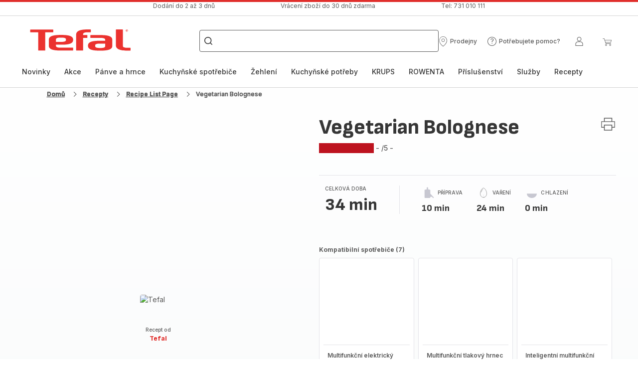

--- FILE ---
content_type: text/html; charset=utf-8
request_url: https://www.tefal.cz/recepty/detail/PRO/Vegetarian%20Bolognese/2629179
body_size: 93297
content:
<!DOCTYPE html><html lang="cs" dir="ltr"><head>
    <meta charset="utf-8">
    <title>Vegetarian Bolognese - recept Cookeo | Tefal</title>
    <base href="/">
    <meta name="viewport" content="width=device-width, initial-scale=1">
    
    <link rel="preconnect" href="https://brandsites.api.groupe-seb.com" />
    <link rel="dns-prefetch" href="https://brandsites.api.groupe-seb.com" />
  
    <link rel="preconnect" href="https://twicpics.tefal.cz" />
    <link rel="dns-prefetch" href="https://twicpics.tefal.cz" />
  
    
    
    <script>localStorage.setItem('spartacus⚿⚿language', '"cs"')</script>
    <script type="text/javascript">
      const userAgent = navigator.userAgent;
      if (!(/bot|crawl|slurp|spider|mediapartners|Qualys/i.test(userAgent)) && !(userAgent === '' || userAgent === null || userAgent === undefined)) {
        ;window.NREUM||(NREUM={});NREUM.init={distributed_tracing:{enabled:true},privacy:{cookies_enabled:true},ajax:{deny_list:["bam.nr-data.net"]}};
        ;NREUM.loader_config={
          agentID: "1103312215",
          accountID: "1663259",
          trustKey: "1059767",
          xpid: 'VQABUlRWARABVFZSBQcCXl0E',
          licenseKey: "517787514b",
          applicationID: "1103312215"
        };
        ;NREUM.info={
          beacon:"bam.nr-data.net",
          errorBeacon:"bam.nr-data.net",
          licenseKey:"517787514b",
          applicationID:"1103312215",
          sa:1
        };
        ;/*! For license information please see nr-loader-full-1.299.0.min.js.LICENSE.txt */
(()=>{var e,t,r={8122:(e,t,r)=>{"use strict";r.d(t,{a:()=>i});var n=r(944);function i(e,t){try{if(!e||"object"!=typeof e)return(0,n.R)(3);if(!t||"object"!=typeof t)return(0,n.R)(4);const r=Object.create(Object.getPrototypeOf(t),Object.getOwnPropertyDescriptors(t)),o=0===Object.keys(r).length?e:r;for(let a in o)if(void 0!==e[a])try{if(null===e[a]){r[a]=null;continue}Array.isArray(e[a])&&Array.isArray(t[a])?r[a]=Array.from(new Set([...e[a],...t[a]])):"object"==typeof e[a]&&"object"==typeof t[a]?r[a]=i(e[a],t[a]):r[a]=e[a]}catch(e){r[a]||(0,n.R)(1,e)}return r}catch(e){(0,n.R)(2,e)}}},2555:(e,t,r)=>{"use strict";r.d(t,{D:()=>s,f:()=>a});var n=r(384),i=r(8122);const o={beacon:n.NT.beacon,errorBeacon:n.NT.errorBeacon,licenseKey:void 0,applicationID:void 0,sa:void 0,queueTime:void 0,applicationTime:void 0,ttGuid:void 0,user:void 0,account:void 0,product:void 0,extra:void 0,jsAttributes:{},userAttributes:void 0,atts:void 0,transactionName:void 0,tNamePlain:void 0};function a(e){try{return!!e.licenseKey&&!!e.errorBeacon&&!!e.applicationID}catch(e){return!1}}const s=e=>(0,i.a)(e,o)},7699:(e,t,r)=>{"use strict";r.d(t,{It:()=>i,No:()=>n,qh:()=>a,uh:()=>o});const n=16e3,i=1e6,o="NR_CONTAINER_AGENT",a="SESSION_ERROR"},9324:(e,t,r)=>{"use strict";r.d(t,{F3:()=>i,Xs:()=>o,Yq:()=>a,xv:()=>n});const n="1.299.0",i="PROD",o="CDN",a="^2.0.0-alpha.18"},6154:(e,t,r)=>{"use strict";r.d(t,{OF:()=>u,RI:()=>i,WN:()=>f,bv:()=>o,gm:()=>a,lR:()=>l,m:()=>c,mw:()=>s,sb:()=>d});var n=r(1863);const i="undefined"!=typeof window&&!!window.document,o="undefined"!=typeof WorkerGlobalScope&&("undefined"!=typeof self&&self instanceof WorkerGlobalScope&&self.navigator instanceof WorkerNavigator||"undefined"!=typeof globalThis&&globalThis instanceof WorkerGlobalScope&&globalThis.navigator instanceof WorkerNavigator),a=i?window:"undefined"!=typeof WorkerGlobalScope&&("undefined"!=typeof self&&self instanceof WorkerGlobalScope&&self||"undefined"!=typeof globalThis&&globalThis instanceof WorkerGlobalScope&&globalThis),s=Boolean("hidden"===a?.document?.visibilityState),c=""+a?.location,u=/iPad|iPhone|iPod/.test(a.navigator?.userAgent),d=u&&"undefined"==typeof SharedWorker,l=(()=>{const e=a.navigator?.userAgent?.match(/Firefox[/\s](\d+\.\d+)/);return Array.isArray(e)&&e.length>=2?+e[1]:0})(),f=Date.now()-(0,n.t)()},7295:(e,t,r)=>{"use strict";r.d(t,{Xv:()=>a,gX:()=>i,iW:()=>o});var n=[];function i(e){if(!e||o(e))return!1;if(0===n.length)return!0;for(var t=0;t<n.length;t++){var r=n[t];if("*"===r.hostname)return!1;if(s(r.hostname,e.hostname)&&c(r.pathname,e.pathname))return!1}return!0}function o(e){return void 0===e.hostname}function a(e){if(n=[],e&&e.length)for(var t=0;t<e.length;t++){let r=e[t];if(!r)continue;0===r.indexOf("http://")?r=r.substring(7):0===r.indexOf("https://")&&(r=r.substring(8));const i=r.indexOf("/");let o,a;i>0?(o=r.substring(0,i),a=r.substring(i)):(o=r,a="");let[s]=o.split(":");n.push({hostname:s,pathname:a})}}function s(e,t){return!(e.length>t.length)&&t.indexOf(e)===t.length-e.length}function c(e,t){return 0===e.indexOf("/")&&(e=e.substring(1)),0===t.indexOf("/")&&(t=t.substring(1)),""===e||e===t}},3241:(e,t,r)=>{"use strict";r.d(t,{W:()=>o});var n=r(6154);const i="newrelic";function o(e={}){try{n.gm.dispatchEvent(new CustomEvent(i,{detail:e}))}catch(e){}}},1687:(e,t,r)=>{"use strict";r.d(t,{Ak:()=>u,Ze:()=>f,x3:()=>d});var n=r(3241),i=r(7836),o=r(3606),a=r(860),s=r(2646);const c={};function u(e,t){const r={staged:!1,priority:a.P3[t]||0};l(e),c[e].get(t)||c[e].set(t,r)}function d(e,t){e&&c[e]&&(c[e].get(t)&&c[e].delete(t),p(e,t,!1),c[e].size&&h(e))}function l(e){if(!e)throw new Error("agentIdentifier required");c[e]||(c[e]=new Map)}function f(e="",t="feature",r=!1){if(l(e),!e||!c[e].get(t)||r)return p(e,t);c[e].get(t).staged=!0,h(e)}function h(e){const t=Array.from(c[e]);t.every((([e,t])=>t.staged))&&(t.sort(((e,t)=>e[1].priority-t[1].priority)),t.forEach((([t])=>{c[e].delete(t),p(e,t)})))}function p(e,t,r=!0){const a=e?i.ee.get(e):i.ee,c=o.i.handlers;if(!a.aborted&&a.backlog&&c){if((0,n.W)({agentIdentifier:e,type:"lifecycle",name:"drain",feature:t}),r){const e=a.backlog[t],r=c[t];if(r){for(let t=0;e&&t<e.length;++t)g(e[t],r);Object.entries(r).forEach((([e,t])=>{Object.values(t||{}).forEach((t=>{t[0]?.on&&t[0]?.context()instanceof s.y&&t[0].on(e,t[1])}))}))}}a.isolatedBacklog||delete c[t],a.backlog[t]=null,a.emit("drain-"+t,[])}}function g(e,t){var r=e[1];Object.values(t[r]||{}).forEach((t=>{var r=e[0];if(t[0]===r){var n=t[1],i=e[3],o=e[2];n.apply(i,o)}}))}},7836:(e,t,r)=>{"use strict";r.d(t,{P:()=>s,ee:()=>c});var n=r(384),i=r(8990),o=r(2646),a=r(5607);const s="nr@context:".concat(a.W),c=function e(t,r){var n={},a={},d={},l=!1;try{l=16===r.length&&u.initializedAgents?.[r]?.runtime.isolatedBacklog}catch(e){}var f={on:p,addEventListener:p,removeEventListener:function(e,t){var r=n[e];if(!r)return;for(var i=0;i<r.length;i++)r[i]===t&&r.splice(i,1)},emit:function(e,r,n,i,o){!1!==o&&(o=!0);if(c.aborted&&!i)return;t&&o&&t.emit(e,r,n);var s=h(n);g(e).forEach((e=>{e.apply(s,r)}));var u=v()[a[e]];u&&u.push([f,e,r,s]);return s},get:m,listeners:g,context:h,buffer:function(e,t){const r=v();if(t=t||"feature",f.aborted)return;Object.entries(e||{}).forEach((([e,n])=>{a[n]=t,t in r||(r[t]=[])}))},abort:function(){f._aborted=!0,Object.keys(f.backlog).forEach((e=>{delete f.backlog[e]}))},isBuffering:function(e){return!!v()[a[e]]},debugId:r,backlog:l?{}:t&&"object"==typeof t.backlog?t.backlog:{},isolatedBacklog:l};return Object.defineProperty(f,"aborted",{get:()=>{let e=f._aborted||!1;return e||(t&&(e=t.aborted),e)}}),f;function h(e){return e&&e instanceof o.y?e:e?(0,i.I)(e,s,(()=>new o.y(s))):new o.y(s)}function p(e,t){n[e]=g(e).concat(t)}function g(e){return n[e]||[]}function m(t){return d[t]=d[t]||e(f,t)}function v(){return f.backlog}}(void 0,"globalEE"),u=(0,n.Zm)();u.ee||(u.ee=c)},2646:(e,t,r)=>{"use strict";r.d(t,{y:()=>n});class n{constructor(e){this.contextId=e}}},9908:(e,t,r)=>{"use strict";r.d(t,{d:()=>n,p:()=>i});var n=r(7836).ee.get("handle");function i(e,t,r,i,o){o?(o.buffer([e],i),o.emit(e,t,r)):(n.buffer([e],i),n.emit(e,t,r))}},3606:(e,t,r)=>{"use strict";r.d(t,{i:()=>o});var n=r(9908);o.on=a;var i=o.handlers={};function o(e,t,r,o){a(o||n.d,i,e,t,r)}function a(e,t,r,i,o){o||(o="feature"),e||(e=n.d);var a=t[o]=t[o]||{};(a[r]=a[r]||[]).push([e,i])}},3878:(e,t,r)=>{"use strict";function n(e,t){return{capture:e,passive:!1,signal:t}}function i(e,t,r=!1,i){window.addEventListener(e,t,n(r,i))}function o(e,t,r=!1,i){document.addEventListener(e,t,n(r,i))}r.d(t,{DD:()=>o,jT:()=>n,sp:()=>i})},5607:(e,t,r)=>{"use strict";r.d(t,{W:()=>n});const n=(0,r(9566).bz)()},9566:(e,t,r)=>{"use strict";r.d(t,{LA:()=>s,ZF:()=>c,bz:()=>a,el:()=>u});var n=r(6154);const i="xxxxxxxx-xxxx-4xxx-yxxx-xxxxxxxxxxxx";function o(e,t){return e?15&e[t]:16*Math.random()|0}function a(){const e=n.gm?.crypto||n.gm?.msCrypto;let t,r=0;return e&&e.getRandomValues&&(t=e.getRandomValues(new Uint8Array(30))),i.split("").map((e=>"x"===e?o(t,r++).toString(16):"y"===e?(3&o()|8).toString(16):e)).join("")}function s(e){const t=n.gm?.crypto||n.gm?.msCrypto;let r,i=0;t&&t.getRandomValues&&(r=t.getRandomValues(new Uint8Array(e)));const a=[];for(var s=0;s<e;s++)a.push(o(r,i++).toString(16));return a.join("")}function c(){return s(16)}function u(){return s(32)}},2614:(e,t,r)=>{"use strict";r.d(t,{BB:()=>a,H3:()=>n,g:()=>u,iL:()=>c,tS:()=>s,uh:()=>i,wk:()=>o});const n="NRBA",i="SESSION",o=144e5,a=18e5,s={STARTED:"session-started",PAUSE:"session-pause",RESET:"session-reset",RESUME:"session-resume",UPDATE:"session-update"},c={SAME_TAB:"same-tab",CROSS_TAB:"cross-tab"},u={OFF:0,FULL:1,ERROR:2}},1863:(e,t,r)=>{"use strict";function n(){return Math.floor(performance.now())}r.d(t,{t:()=>n})},7485:(e,t,r)=>{"use strict";r.d(t,{D:()=>i});var n=r(6154);function i(e){if(0===(e||"").indexOf("data:"))return{protocol:"data"};try{const t=new URL(e,location.href),r={port:t.port,hostname:t.hostname,pathname:t.pathname,search:t.search,protocol:t.protocol.slice(0,t.protocol.indexOf(":")),sameOrigin:t.protocol===n.gm?.location?.protocol&&t.host===n.gm?.location?.host};return r.port&&""!==r.port||("http:"===t.protocol&&(r.port="80"),"https:"===t.protocol&&(r.port="443")),r.pathname&&""!==r.pathname?r.pathname.startsWith("/")||(r.pathname="/".concat(r.pathname)):r.pathname="/",r}catch(e){return{}}}},944:(e,t,r)=>{"use strict";r.d(t,{R:()=>i});var n=r(3241);function i(e,t){"function"==typeof console.debug&&(console.debug("New Relic Warning: https://github.com/newrelic/newrelic-browser-agent/blob/main/docs/warning-codes.md#".concat(e),t),(0,n.W)({agentIdentifier:null,drained:null,type:"data",name:"warn",feature:"warn",data:{code:e,secondary:t}}))}},5701:(e,t,r)=>{"use strict";r.d(t,{B:()=>o,t:()=>a});var n=r(3241);const i=new Set,o={};function a(e,t){const r=t.agentIdentifier;o[r]??={},e&&"object"==typeof e&&(i.has(r)||(t.ee.emit("rumresp",[e]),o[r]=e,i.add(r),(0,n.W)({agentIdentifier:r,loaded:!0,drained:!0,type:"lifecycle",name:"load",feature:void 0,data:e})))}},8990:(e,t,r)=>{"use strict";r.d(t,{I:()=>i});var n=Object.prototype.hasOwnProperty;function i(e,t,r){if(n.call(e,t))return e[t];var i=r();if(Object.defineProperty&&Object.keys)try{return Object.defineProperty(e,t,{value:i,writable:!0,enumerable:!1}),i}catch(e){}return e[t]=i,i}},6389:(e,t,r)=>{"use strict";function n(e,t=500,r={}){const n=r?.leading||!1;let i;return(...r)=>{n&&void 0===i&&(e.apply(this,r),i=setTimeout((()=>{i=clearTimeout(i)}),t)),n||(clearTimeout(i),i=setTimeout((()=>{e.apply(this,r)}),t))}}function i(e){let t=!1;return(...r)=>{t||(t=!0,e.apply(this,r))}}r.d(t,{J:()=>i,s:()=>n})},1910:(e,t,r)=>{"use strict";r.d(t,{i:()=>o});var n=r(944);const i=new Map;function o(...e){return e.every((e=>{if(i.has(e))return i.get(e);const t="function"==typeof e&&e.toString().includes("[native code]");return t||(0,n.R)(64,e?.name||e?.toString()),i.set(e,t),t}))}},3304:(e,t,r)=>{"use strict";r.d(t,{A:()=>o});var n=r(7836);const i=()=>{const e=new WeakSet;return(t,r)=>{if("object"==typeof r&&null!==r){if(e.has(r))return;e.add(r)}return r}};function o(e){try{return JSON.stringify(e,i())??""}catch(e){try{n.ee.emit("internal-error",[e])}catch(e){}return""}}},3496:(e,t,r)=>{"use strict";function n(e){return!e||!(!e.licenseKey||!e.applicationID)}function i(e,t){return!e||e.licenseKey===t.info.licenseKey&&e.applicationID===t.info.applicationID}r.d(t,{A:()=>i,I:()=>n})},5289:(e,t,r)=>{"use strict";r.d(t,{GG:()=>o,Qr:()=>s,sB:()=>a});var n=r(3878);function i(){return"undefined"==typeof document||"complete"===document.readyState}function o(e,t){if(i())return e();(0,n.sp)("load",e,t)}function a(e){if(i())return e();(0,n.DD)("DOMContentLoaded",e)}function s(e){if(i())return e();(0,n.sp)("popstate",e)}},384:(e,t,r)=>{"use strict";r.d(t,{NT:()=>a,US:()=>d,Zm:()=>s,bQ:()=>u,dV:()=>c,pV:()=>l});var n=r(6154),i=r(1863),o=r(1910);const a={beacon:"bam.nr-data.net",errorBeacon:"bam.nr-data.net"};function s(){return n.gm.NREUM||(n.gm.NREUM={}),void 0===n.gm.newrelic&&(n.gm.newrelic=n.gm.NREUM),n.gm.NREUM}function c(){let e=s();return e.o||(e.o={ST:n.gm.setTimeout,SI:n.gm.setImmediate||n.gm.setInterval,CT:n.gm.clearTimeout,XHR:n.gm.XMLHttpRequest,REQ:n.gm.Request,EV:n.gm.Event,PR:n.gm.Promise,MO:n.gm.MutationObserver,FETCH:n.gm.fetch,WS:n.gm.WebSocket},(0,o.i)(...Object.values(e.o))),e}function u(e,t){let r=s();r.initializedAgents??={},t.initializedAt={ms:(0,i.t)(),date:new Date},r.initializedAgents[e]=t}function d(e,t){s()[e]=t}function l(){return function(){let e=s();const t=e.info||{};e.info={beacon:a.beacon,errorBeacon:a.errorBeacon,...t}}(),function(){let e=s();const t=e.init||{};e.init={...t}}(),c(),function(){let e=s();const t=e.loader_config||{};e.loader_config={...t}}(),s()}},2843:(e,t,r)=>{"use strict";r.d(t,{u:()=>i});var n=r(3878);function i(e,t=!1,r,i){(0,n.DD)("visibilitychange",(function(){if(t)return void("hidden"===document.visibilityState&&e());e(document.visibilityState)}),r,i)}},8139:(e,t,r)=>{"use strict";r.d(t,{u:()=>f});var n=r(7836),i=r(3434),o=r(8990),a=r(6154);const s={},c=a.gm.XMLHttpRequest,u="addEventListener",d="removeEventListener",l="nr@wrapped:".concat(n.P);function f(e){var t=function(e){return(e||n.ee).get("events")}(e);if(s[t.debugId]++)return t;s[t.debugId]=1;var r=(0,i.YM)(t,!0);function f(e){r.inPlace(e,[u,d],"-",p)}function p(e,t){return e[1]}return"getPrototypeOf"in Object&&(a.RI&&h(document,f),c&&h(c.prototype,f),h(a.gm,f)),t.on(u+"-start",(function(e,t){var n=e[1];if(null!==n&&("function"==typeof n||"object"==typeof n)&&"newrelic"!==e[0]){var i=(0,o.I)(n,l,(function(){var e={object:function(){if("function"!=typeof n.handleEvent)return;return n.handleEvent.apply(n,arguments)},function:n}[typeof n];return e?r(e,"fn-",null,e.name||"anonymous"):n}));this.wrapped=e[1]=i}})),t.on(d+"-start",(function(e){e[1]=this.wrapped||e[1]})),t}function h(e,t,...r){let n=e;for(;"object"==typeof n&&!Object.prototype.hasOwnProperty.call(n,u);)n=Object.getPrototypeOf(n);n&&t(n,...r)}},3434:(e,t,r)=>{"use strict";r.d(t,{Jt:()=>o,YM:()=>u});var n=r(7836),i=r(5607);const o="nr@original:".concat(i.W),a=50;var s=Object.prototype.hasOwnProperty,c=!1;function u(e,t){return e||(e=n.ee),r.inPlace=function(e,t,n,i,o){n||(n="");const a="-"===n.charAt(0);for(let s=0;s<t.length;s++){const c=t[s],u=e[c];l(u)||(e[c]=r(u,a?c+n:n,i,c,o))}},r.flag=o,r;function r(t,r,n,c,u){return l(t)?t:(r||(r=""),nrWrapper[o]=t,function(e,t,r){if(Object.defineProperty&&Object.keys)try{return Object.keys(e).forEach((function(r){Object.defineProperty(t,r,{get:function(){return e[r]},set:function(t){return e[r]=t,t}})})),t}catch(e){d([e],r)}for(var n in e)s.call(e,n)&&(t[n]=e[n])}(t,nrWrapper,e),nrWrapper);function nrWrapper(){var o,s,l,f;let h;try{s=this,o=[...arguments],l="function"==typeof n?n(o,s):n||{}}catch(t){d([t,"",[o,s,c],l],e)}i(r+"start",[o,s,c],l,u);const p=performance.now();let g;try{return f=t.apply(s,o),g=performance.now(),f}catch(e){throw g=performance.now(),i(r+"err",[o,s,e],l,u),h=e,h}finally{const e=g-p,t={start:p,end:g,duration:e,isLongTask:e>=a,methodName:c,thrownError:h};t.isLongTask&&i("long-task",[t,s],l,u),i(r+"end",[o,s,f],l,u)}}}function i(r,n,i,o){if(!c||t){var a=c;c=!0;try{e.emit(r,n,i,t,o)}catch(t){d([t,r,n,i],e)}c=a}}}function d(e,t){t||(t=n.ee);try{t.emit("internal-error",e)}catch(e){}}function l(e){return!(e&&"function"==typeof e&&e.apply&&!e[o])}},9300:(e,t,r)=>{"use strict";r.d(t,{T:()=>n});const n=r(860).K7.ajax},3333:(e,t,r)=>{"use strict";r.d(t,{$v:()=>d,TZ:()=>n,Xh:()=>c,Zp:()=>i,kd:()=>u,mq:()=>s,nf:()=>a,qN:()=>o});const n=r(860).K7.genericEvents,i=["auxclick","click","copy","keydown","paste","scrollend"],o=["focus","blur"],a=4,s=1e3,c=2e3,u=["PageAction","UserAction","BrowserPerformance"],d={MARKS:"experimental.marks",MEASURES:"experimental.measures",RESOURCES:"experimental.resources"}},6774:(e,t,r)=>{"use strict";r.d(t,{T:()=>n});const n=r(860).K7.jserrors},993:(e,t,r)=>{"use strict";r.d(t,{A$:()=>o,ET:()=>a,TZ:()=>s,p_:()=>i});var n=r(860);const i={ERROR:"ERROR",WARN:"WARN",INFO:"INFO",DEBUG:"DEBUG",TRACE:"TRACE"},o={OFF:0,ERROR:1,WARN:2,INFO:3,DEBUG:4,TRACE:5},a="log",s=n.K7.logging},3785:(e,t,r)=>{"use strict";r.d(t,{R:()=>c,b:()=>u});var n=r(9908),i=r(1863),o=r(860),a=r(8154),s=r(993);function c(e,t,r={},c=s.p_.INFO,u,d=(0,i.t)()){(0,n.p)(a.xV,["API/logging/".concat(c.toLowerCase(),"/called")],void 0,o.K7.metrics,e),(0,n.p)(s.ET,[d,t,r,c,u],void 0,o.K7.logging,e)}function u(e){return"string"==typeof e&&Object.values(s.p_).some((t=>t===e.toUpperCase().trim()))}},8154:(e,t,r)=>{"use strict";r.d(t,{z_:()=>o,XG:()=>s,TZ:()=>n,rs:()=>i,xV:()=>a});r(6154),r(9566),r(384);const n=r(860).K7.metrics,i="sm",o="cm",a="storeSupportabilityMetrics",s="storeEventMetrics"},6630:(e,t,r)=>{"use strict";r.d(t,{T:()=>n});const n=r(860).K7.pageViewEvent},782:(e,t,r)=>{"use strict";r.d(t,{T:()=>n});const n=r(860).K7.pageViewTiming},6344:(e,t,r)=>{"use strict";r.d(t,{BB:()=>d,G4:()=>o,Qb:()=>l,TZ:()=>i,Ug:()=>a,_s:()=>s,bc:()=>u,yP:()=>c});var n=r(2614);const i=r(860).K7.sessionReplay,o={RECORD:"recordReplay",PAUSE:"pauseReplay",ERROR_DURING_REPLAY:"errorDuringReplay"},a=.12,s={DomContentLoaded:0,Load:1,FullSnapshot:2,IncrementalSnapshot:3,Meta:4,Custom:5},c={[n.g.ERROR]:15e3,[n.g.FULL]:3e5,[n.g.OFF]:0},u={RESET:{message:"Session was reset",sm:"Reset"},IMPORT:{message:"Recorder failed to import",sm:"Import"},TOO_MANY:{message:"429: Too Many Requests",sm:"Too-Many"},TOO_BIG:{message:"Payload was too large",sm:"Too-Big"},CROSS_TAB:{message:"Session Entity was set to OFF on another tab",sm:"Cross-Tab"},ENTITLEMENTS:{message:"Session Replay is not allowed and will not be started",sm:"Entitlement"}},d=5e3,l={API:"api",RESUME:"resume",SWITCH_TO_FULL:"switchToFull",INITIALIZE:"initialize",PRELOAD:"preload"}},5270:(e,t,r)=>{"use strict";r.d(t,{Aw:()=>a,SR:()=>o,rF:()=>s});var n=r(384),i=r(7767);function o(e){return!!(0,n.dV)().o.MO&&(0,i.V)(e)&&!0===e?.session_trace.enabled}function a(e){return!0===e?.session_replay.preload&&o(e)}function s(e,t){try{if("string"==typeof t?.type){if("password"===t.type.toLowerCase())return"*".repeat(e?.length||0);if(void 0!==t?.dataset?.nrUnmask||t?.classList?.contains("nr-unmask"))return e}}catch(e){}return"string"==typeof e?e.replace(/[\S]/g,"*"):"*".repeat(e?.length||0)}},3738:(e,t,r)=>{"use strict";r.d(t,{He:()=>i,Kp:()=>s,Lc:()=>u,Rz:()=>d,TZ:()=>n,bD:()=>o,d3:()=>a,jx:()=>l,sl:()=>f,uP:()=>c});const n=r(860).K7.sessionTrace,i="bstResource",o="resource",a="-start",s="-end",c="fn"+a,u="fn"+s,d="pushState",l=1e3,f=3e4},4234:(e,t,r)=>{"use strict";r.d(t,{W:()=>o});var n=r(7836),i=r(1687);class o{constructor(e,t){this.agentIdentifier=e,this.ee=n.ee.get(e),this.featureName=t,this.blocked=!1}deregisterDrain(){(0,i.x3)(this.agentIdentifier,this.featureName)}}},7767:(e,t,r)=>{"use strict";r.d(t,{V:()=>i});var n=r(6154);const i=e=>n.RI&&!0===e?.privacy.cookies_enabled},1741:(e,t,r)=>{"use strict";r.d(t,{W:()=>o});var n=r(944),i=r(4261);class o{#e(e,...t){if(this[e]!==o.prototype[e])return this[e](...t);(0,n.R)(35,e)}addPageAction(e,t){return this.#e(i.hG,e,t)}register(e){return this.#e(i.eY,e)}recordCustomEvent(e,t){return this.#e(i.fF,e,t)}setPageViewName(e,t){return this.#e(i.Fw,e,t)}setCustomAttribute(e,t,r){return this.#e(i.cD,e,t,r)}noticeError(e,t){return this.#e(i.o5,e,t)}setUserId(e){return this.#e(i.Dl,e)}setApplicationVersion(e){return this.#e(i.nb,e)}setErrorHandler(e){return this.#e(i.bt,e)}addRelease(e,t){return this.#e(i.k6,e,t)}log(e,t){return this.#e(i.$9,e,t)}start(){return this.#e(i.d3)}finished(e){return this.#e(i.BL,e)}recordReplay(){return this.#e(i.CH)}pauseReplay(){return this.#e(i.Tb)}addToTrace(e){return this.#e(i.U2,e)}setCurrentRouteName(e){return this.#e(i.PA,e)}interaction(){return this.#e(i.dT)}wrapLogger(e,t,r){return this.#e(i.Wb,e,t,r)}measure(e,t){return this.#e(i.V1,e,t)}}},4261:(e,t,r)=>{"use strict";r.d(t,{$9:()=>u,BL:()=>s,CH:()=>h,Dl:()=>R,Fw:()=>y,PA:()=>m,Pl:()=>n,Tb:()=>l,U2:()=>o,V1:()=>T,Wb:()=>w,bt:()=>b,cD:()=>v,d3:()=>x,dT:()=>c,eY:()=>p,fF:()=>f,hG:()=>i,k6:()=>a,nb:()=>g,o5:()=>d});const n="api-",i="addPageAction",o="addToTrace",a="addRelease",s="finished",c="interaction",u="log",d="noticeError",l="pauseReplay",f="recordCustomEvent",h="recordReplay",p="register",g="setApplicationVersion",m="setCurrentRouteName",v="setCustomAttribute",b="setErrorHandler",y="setPageViewName",R="setUserId",x="start",w="wrapLogger",T="measure"},5205:(e,t,r)=>{"use strict";r.d(t,{j:()=>A});var n=r(384),i=r(1741);var o=r(2555),a=r(3333);const s=e=>{if(!e||"string"!=typeof e)return!1;try{document.createDocumentFragment().querySelector(e)}catch{return!1}return!0};var c=r(2614),u=r(944),d=r(8122);const l="[data-nr-mask]",f=e=>(0,d.a)(e,(()=>{const e={feature_flags:[],experimental:{marks:!1,measures:!1,resources:!1},mask_selector:"*",block_selector:"[data-nr-block]",mask_input_options:{color:!1,date:!1,"datetime-local":!1,email:!1,month:!1,number:!1,range:!1,search:!1,tel:!1,text:!1,time:!1,url:!1,week:!1,textarea:!1,select:!1,password:!0}};return{ajax:{deny_list:void 0,block_internal:!0,enabled:!0,autoStart:!0},api:{allow_registered_children:!0,duplicate_registered_data:!1},distributed_tracing:{enabled:void 0,exclude_newrelic_header:void 0,cors_use_newrelic_header:void 0,cors_use_tracecontext_headers:void 0,allowed_origins:void 0},get feature_flags(){return e.feature_flags},set feature_flags(t){e.feature_flags=t},generic_events:{enabled:!0,autoStart:!0},harvest:{interval:30},jserrors:{enabled:!0,autoStart:!0},logging:{enabled:!0,autoStart:!0},metrics:{enabled:!0,autoStart:!0},obfuscate:void 0,page_action:{enabled:!0},page_view_event:{enabled:!0,autoStart:!0},page_view_timing:{enabled:!0,autoStart:!0},performance:{get capture_marks(){return e.feature_flags.includes(a.$v.MARKS)||e.experimental.marks},set capture_marks(t){e.experimental.marks=t},get capture_measures(){return e.feature_flags.includes(a.$v.MEASURES)||e.experimental.measures},set capture_measures(t){e.experimental.measures=t},capture_detail:!0,resources:{get enabled(){return e.feature_flags.includes(a.$v.RESOURCES)||e.experimental.resources},set enabled(t){e.experimental.resources=t},asset_types:[],first_party_domains:[],ignore_newrelic:!0}},privacy:{cookies_enabled:!0},proxy:{assets:void 0,beacon:void 0},session:{expiresMs:c.wk,inactiveMs:c.BB},session_replay:{autoStart:!0,enabled:!1,preload:!1,sampling_rate:10,error_sampling_rate:100,collect_fonts:!1,inline_images:!1,fix_stylesheets:!0,mask_all_inputs:!0,get mask_text_selector(){return e.mask_selector},set mask_text_selector(t){s(t)?e.mask_selector="".concat(t,",").concat(l):""===t||null===t?e.mask_selector=l:(0,u.R)(5,t)},get block_class(){return"nr-block"},get ignore_class(){return"nr-ignore"},get mask_text_class(){return"nr-mask"},get block_selector(){return e.block_selector},set block_selector(t){s(t)?e.block_selector+=",".concat(t):""!==t&&(0,u.R)(6,t)},get mask_input_options(){return e.mask_input_options},set mask_input_options(t){t&&"object"==typeof t?e.mask_input_options={...t,password:!0}:(0,u.R)(7,t)}},session_trace:{enabled:!0,autoStart:!0},soft_navigations:{enabled:!0,autoStart:!0},spa:{enabled:!0,autoStart:!0},ssl:void 0,user_actions:{enabled:!0,elementAttributes:["id","className","tagName","type"]}}})());var h=r(6154),p=r(9324);let g=0;const m={buildEnv:p.F3,distMethod:p.Xs,version:p.xv,originTime:h.WN},v={appMetadata:{},customTransaction:void 0,denyList:void 0,disabled:!1,entityManager:void 0,harvester:void 0,isolatedBacklog:!1,isRecording:!1,loaderType:void 0,maxBytes:3e4,obfuscator:void 0,onerror:void 0,ptid:void 0,releaseIds:{},session:void 0,timeKeeper:void 0,jsAttributesMetadata:{bytes:0},get harvestCount(){return++g}},b=e=>{const t=(0,d.a)(e,v),r=Object.keys(m).reduce(((e,t)=>(e[t]={value:m[t],writable:!1,configurable:!0,enumerable:!0},e)),{});return Object.defineProperties(t,r)};var y=r(5701);const R=e=>{const t=e.startsWith("http");e+="/",r.p=t?e:"https://"+e};var x=r(7836),w=r(3241);const T={accountID:void 0,trustKey:void 0,agentID:void 0,licenseKey:void 0,applicationID:void 0,xpid:void 0},E=e=>(0,d.a)(e,T),_=new Set;function A(e,t={},r,a){let{init:s,info:c,loader_config:u,runtime:d={},exposed:l=!0}=t;if(!c){const e=(0,n.pV)();s=e.init,c=e.info,u=e.loader_config}e.init=f(s||{}),e.loader_config=E(u||{}),c.jsAttributes??={},h.bv&&(c.jsAttributes.isWorker=!0),e.info=(0,o.D)(c);const p=e.init,g=[c.beacon,c.errorBeacon];_.has(e.agentIdentifier)||(p.proxy.assets&&(R(p.proxy.assets),g.push(p.proxy.assets)),p.proxy.beacon&&g.push(p.proxy.beacon),e.beacons=[...g],function(e){const t=(0,n.pV)();Object.getOwnPropertyNames(i.W.prototype).forEach((r=>{const n=i.W.prototype[r];if("function"!=typeof n||"constructor"===n)return;let o=t[r];e[r]&&!1!==e.exposed&&"micro-agent"!==e.runtime?.loaderType&&(t[r]=(...t)=>{const n=e[r](...t);return o?o(...t):n})}))}(e),(0,n.US)("activatedFeatures",y.B),e.runSoftNavOverSpa&&=!0===p.soft_navigations.enabled&&p.feature_flags.includes("soft_nav")),d.denyList=[...p.ajax.deny_list||[],...p.ajax.block_internal?g:[]],d.ptid=e.agentIdentifier,d.loaderType=r,e.runtime=b(d),_.has(e.agentIdentifier)||(e.ee=x.ee.get(e.agentIdentifier),e.exposed=l,(0,w.W)({agentIdentifier:e.agentIdentifier,drained:!!y.B?.[e.agentIdentifier],type:"lifecycle",name:"initialize",feature:void 0,data:e.config})),_.add(e.agentIdentifier)}},8374:(e,t,r)=>{r.nc=(()=>{try{return document?.currentScript?.nonce}catch(e){}return""})()},860:(e,t,r)=>{"use strict";r.d(t,{$J:()=>d,K7:()=>c,P3:()=>u,XX:()=>i,Yy:()=>s,df:()=>o,qY:()=>n,v4:()=>a});const n="events",i="jserrors",o="browser/blobs",a="rum",s="browser/logs",c={ajax:"ajax",genericEvents:"generic_events",jserrors:i,logging:"logging",metrics:"metrics",pageAction:"page_action",pageViewEvent:"page_view_event",pageViewTiming:"page_view_timing",sessionReplay:"session_replay",sessionTrace:"session_trace",softNav:"soft_navigations",spa:"spa"},u={[c.pageViewEvent]:1,[c.pageViewTiming]:2,[c.metrics]:3,[c.jserrors]:4,[c.spa]:5,[c.ajax]:6,[c.sessionTrace]:7,[c.softNav]:8,[c.sessionReplay]:9,[c.logging]:10,[c.genericEvents]:11},d={[c.pageViewEvent]:a,[c.pageViewTiming]:n,[c.ajax]:n,[c.spa]:n,[c.softNav]:n,[c.metrics]:i,[c.jserrors]:i,[c.sessionTrace]:o,[c.sessionReplay]:o,[c.logging]:s,[c.genericEvents]:"ins"}}},n={};function i(e){var t=n[e];if(void 0!==t)return t.exports;var o=n[e]={exports:{}};return r[e](o,o.exports,i),o.exports}i.m=r,i.d=(e,t)=>{for(var r in t)i.o(t,r)&&!i.o(e,r)&&Object.defineProperty(e,r,{enumerable:!0,get:t[r]})},i.f={},i.e=e=>Promise.all(Object.keys(i.f).reduce(((t,r)=>(i.f[r](e,t),t)),[])),i.u=e=>({95:"nr-full-compressor",222:"nr-full-recorder",891:"nr-full"}[e]+"-1.299.0.min.js"),i.o=(e,t)=>Object.prototype.hasOwnProperty.call(e,t),e={},t="NRBA-1.299.0.PROD:",i.l=(r,n,o,a)=>{if(e[r])e[r].push(n);else{var s,c;if(void 0!==o)for(var u=document.getElementsByTagName("script"),d=0;d<u.length;d++){var l=u[d];if(l.getAttribute("src")==r||l.getAttribute("data-webpack")==t+o){s=l;break}}if(!s){c=!0;var f={891:"sha512-mDMx3jS+hIoGS7tBseu+k2zPqU6n6pTJOQvDTXT2ppatJ1HNnA/VkWCHmab8Rhd+19YfmlUmCEUc1xlWzCmcCw==",222:"sha512-haqQ9y3REbdlfINdzlM/4nAg4OdftO7z40XdwKda202eUWojGcyKOpa60y4hJokwI6oZc/+jiDFE2GhDFIVWww==",95:"sha512-nLMcl84yLIeO2Nd/BH+0MvCtfl8PEYVG29NrIaF7drt9ereKcCGbmR1CK9c/ey9k4Y3eBm8LukySzppjj5Ll2g=="};(s=document.createElement("script")).charset="utf-8",s.timeout=120,i.nc&&s.setAttribute("nonce",i.nc),s.setAttribute("data-webpack",t+o),s.src=r,0!==s.src.indexOf(window.location.origin+"/")&&(s.crossOrigin="anonymous"),f[a]&&(s.integrity=f[a])}e[r]=[n];var h=(t,n)=>{s.onerror=s.onload=null,clearTimeout(p);var i=e[r];if(delete e[r],s.parentNode&&s.parentNode.removeChild(s),i&&i.forEach((e=>e(n))),t)return t(n)},p=setTimeout(h.bind(null,void 0,{type:"timeout",target:s}),12e4);s.onerror=h.bind(null,s.onerror),s.onload=h.bind(null,s.onload),c&&document.head.appendChild(s)}},i.r=e=>{"undefined"!=typeof Symbol&&Symbol.toStringTag&&Object.defineProperty(e,Symbol.toStringTag,{value:"Module"}),Object.defineProperty(e,"__esModule",{value:!0})},i.p="https://js-agent.newrelic.com/",(()=>{var e={85:0,959:0};i.f.j=(t,r)=>{var n=i.o(e,t)?e[t]:void 0;if(0!==n)if(n)r.push(n[2]);else{var o=new Promise(((r,i)=>n=e[t]=[r,i]));r.push(n[2]=o);var a=i.p+i.u(t),s=new Error;i.l(a,(r=>{if(i.o(e,t)&&(0!==(n=e[t])&&(e[t]=void 0),n)){var o=r&&("load"===r.type?"missing":r.type),a=r&&r.target&&r.target.src;s.message="Loading chunk "+t+" failed.\n("+o+": "+a+")",s.name="ChunkLoadError",s.type=o,s.request=a,n[1](s)}}),"chunk-"+t,t)}};var t=(t,r)=>{var n,o,[a,s,c]=r,u=0;if(a.some((t=>0!==e[t]))){for(n in s)i.o(s,n)&&(i.m[n]=s[n]);if(c)c(i)}for(t&&t(r);u<a.length;u++)o=a[u],i.o(e,o)&&e[o]&&e[o][0](),e[o]=0},r=self["webpackChunk:NRBA-1.299.0.PROD"]=self["webpackChunk:NRBA-1.299.0.PROD"]||[];r.forEach(t.bind(null,0)),r.push=t.bind(null,r.push.bind(r))})(),(()=>{"use strict";i(8374);var e=i(9566),t=i(1741);class r extends t.W{agentIdentifier=(0,e.LA)(16)}var n=i(860);const o=Object.values(n.K7);var a=i(5205);var s=i(9908),c=i(1863),u=i(4261),d=i(3241),l=i(944),f=i(5701),h=i(8154);function p(e,t,i,o){const a=o||i;!a||a[e]&&a[e]!==r.prototype[e]||(a[e]=function(){(0,s.p)(h.xV,["API/"+e+"/called"],void 0,n.K7.metrics,i.ee),(0,d.W)({agentIdentifier:i.agentIdentifier,drained:!!f.B?.[i.agentIdentifier],type:"data",name:"api",feature:u.Pl+e,data:{}});try{return t.apply(this,arguments)}catch(e){(0,l.R)(23,e)}})}function g(e,t,r,n,i){const o=e.info;null===r?delete o.jsAttributes[t]:o.jsAttributes[t]=r,(i||null===r)&&(0,s.p)(u.Pl+n,[(0,c.t)(),t,r],void 0,"session",e.ee)}var m=i(1687),v=i(4234),b=i(5289),y=i(6154),R=i(5270),x=i(7767),w=i(6389),T=i(7699);class E extends v.W{constructor(e,t){super(e.agentIdentifier,t),this.agentRef=e,this.abortHandler=void 0,this.featAggregate=void 0,this.onAggregateImported=void 0,this.deferred=Promise.resolve(),!1===e.init[this.featureName].autoStart?this.deferred=new Promise(((t,r)=>{this.ee.on("manual-start-all",(0,w.J)((()=>{(0,m.Ak)(e.agentIdentifier,this.featureName),t()})))})):(0,m.Ak)(e.agentIdentifier,t)}importAggregator(e,t,r={}){if(this.featAggregate)return;let n;this.onAggregateImported=new Promise((e=>{n=e}));const o=async()=>{let o;await this.deferred;try{if((0,x.V)(e.init)){const{setupAgentSession:t}=await i.e(891).then(i.bind(i,8766));o=t(e)}}catch(e){(0,l.R)(20,e),this.ee.emit("internal-error",[e]),(0,s.p)(T.qh,[e],void 0,this.featureName,this.ee)}try{if(!this.#t(this.featureName,o,e.init))return(0,m.Ze)(this.agentIdentifier,this.featureName),void n(!1);const{Aggregate:i}=await t();this.featAggregate=new i(e,r),e.runtime.harvester.initializedAggregates.push(this.featAggregate),n(!0)}catch(e){(0,l.R)(34,e),this.abortHandler?.(),(0,m.Ze)(this.agentIdentifier,this.featureName,!0),n(!1),this.ee&&this.ee.abort()}};y.RI?(0,b.GG)((()=>o()),!0):o()}#t(e,t,r){if(this.blocked)return!1;switch(e){case n.K7.sessionReplay:return(0,R.SR)(r)&&!!t;case n.K7.sessionTrace:return!!t;default:return!0}}}var _=i(6630),A=i(2614);class S extends E{static featureName=_.T;constructor(e){var t;super(e,_.T),this.setupInspectionEvents(e.agentIdentifier),t=e,p(u.Fw,(function(e,r){"string"==typeof e&&("/"!==e.charAt(0)&&(e="/"+e),t.runtime.customTransaction=(r||"http://custom.transaction")+e,(0,s.p)(u.Pl+u.Fw,[(0,c.t)()],void 0,void 0,t.ee))}),t),this.ee.on("api-send-rum",((e,t)=>(0,s.p)("send-rum",[e,t],void 0,this.featureName,this.ee))),this.importAggregator(e,(()=>i.e(891).then(i.bind(i,7550))))}setupInspectionEvents(e){const t=(t,r)=>{t&&(0,d.W)({agentIdentifier:e,timeStamp:t.timeStamp,loaded:"complete"===t.target.readyState,type:"window",name:r,data:t.target.location+""})};(0,b.sB)((e=>{t(e,"DOMContentLoaded")})),(0,b.GG)((e=>{t(e,"load")})),(0,b.Qr)((e=>{t(e,"navigate")})),this.ee.on(A.tS.UPDATE,((t,r)=>{(0,d.W)({agentIdentifier:e,type:"lifecycle",name:"session",data:r})}))}}var O=i(384);var N=i(2843),I=i(3878),P=i(782);class k extends E{static featureName=P.T;constructor(e){super(e,P.T),y.RI&&((0,N.u)((()=>(0,s.p)("docHidden",[(0,c.t)()],void 0,P.T,this.ee)),!0),(0,I.sp)("pagehide",(()=>(0,s.p)("winPagehide",[(0,c.t)()],void 0,P.T,this.ee))),this.importAggregator(e,(()=>i.e(891).then(i.bind(i,9917)))))}}class j extends E{static featureName=h.TZ;constructor(e){super(e,h.TZ),y.RI&&document.addEventListener("securitypolicyviolation",(e=>{(0,s.p)(h.xV,["Generic/CSPViolation/Detected"],void 0,this.featureName,this.ee)})),this.importAggregator(e,(()=>i.e(891).then(i.bind(i,6555))))}}var C=i(6774),L=i(3304);class H{constructor(e,t,r,n,i){this.name="UncaughtError",this.message="string"==typeof e?e:(0,L.A)(e),this.sourceURL=t,this.line=r,this.column=n,this.__newrelic=i}}function M(e){return F(e)?e:new H(void 0!==e?.message?e.message:e,e?.filename||e?.sourceURL,e?.lineno||e?.line,e?.colno||e?.col,e?.__newrelic,e?.cause)}function D(e){const t="Unhandled Promise Rejection: ";if(!e?.reason)return;if(F(e.reason)){try{e.reason.message.startsWith(t)||(e.reason.message=t+e.reason.message)}catch(e){}return M(e.reason)}const r=M(e.reason);return(r.message||"").startsWith(t)||(r.message=t+r.message),r}function K(e){if(e.error instanceof SyntaxError&&!/:\d+$/.test(e.error.stack?.trim())){const t=new H(e.message,e.filename,e.lineno,e.colno,e.error.__newrelic,e.cause);return t.name=SyntaxError.name,t}return F(e.error)?e.error:M(e)}function F(e){return e instanceof Error&&!!e.stack}function W(e,t,r,i,o=(0,c.t)()){"string"==typeof e&&(e=new Error(e)),(0,s.p)("err",[e,o,!1,t,r.runtime.isRecording,void 0,i],void 0,n.K7.jserrors,r.ee),(0,s.p)("uaErr",[],void 0,n.K7.genericEvents,r.ee)}var B=i(3496),U=i(993),G=i(3785);function V(e,{customAttributes:t={},level:r=U.p_.INFO}={},n,i,o=(0,c.t)()){(0,G.R)(n.ee,e,t,r,i,o)}function z(e,t,r,i,o=(0,c.t)()){(0,s.p)(u.Pl+u.hG,[o,e,t,i],void 0,n.K7.genericEvents,r.ee)}function Z(e){p(u.eY,(function(t){return function(e,t){const r={};let i,o;(0,l.R)(54,"newrelic.register"),e.init.api.allow_registered_children||(i=()=>(0,l.R)(55));t&&(0,B.I)(t)||(i=()=>(0,l.R)(48,t));const a={addPageAction:(n,i={})=>{u(z,[n,{...r,...i},e],t)},log:(n,i={})=>{u(V,[n,{...i,customAttributes:{...r,...i.customAttributes||{}}},e],t)},noticeError:(n,i={})=>{u(W,[n,{...r,...i},e],t)},setApplicationVersion:e=>{r["application.version"]=e},setCustomAttribute:(e,t)=>{r[e]=t},setUserId:e=>{r["enduser.id"]=e},metadata:{customAttributes:r,target:t,get connected(){return o||Promise.reject(new Error("Failed to connect"))}}};i?i():o=new Promise(((n,i)=>{try{const o=e.runtime?.entityManager;let s=!!o?.get().entityGuid,c=o?.getEntityGuidFor(t.licenseKey,t.applicationID),u=!!c;if(s&&u)t.entityGuid=c,n(a);else{const d=setTimeout((()=>i(new Error("Failed to connect - Timeout"))),15e3);function l(r){(0,B.A)(r,e)?s||=!0:t.licenseKey===r.licenseKey&&t.applicationID===r.applicationID&&(u=!0,t.entityGuid=r.entityGuid),s&&u&&(clearTimeout(d),e.ee.removeEventListener("entity-added",l),n(a))}e.ee.emit("api-send-rum",[r,t]),e.ee.on("entity-added",l)}}catch(f){i(f)}}));const u=async(t,r,a)=>{if(i)return i();const u=(0,c.t)();(0,s.p)(h.xV,["API/register/".concat(t.name,"/called")],void 0,n.K7.metrics,e.ee);try{await o;const n=e.init.api.duplicate_registered_data;(!0===n||Array.isArray(n)&&n.includes(a.entityGuid))&&t(...r,void 0,u),t(...r,a.entityGuid,u)}catch(e){(0,l.R)(50,e)}};return a}(e,t)}),e)}class q extends E{static featureName=C.T;constructor(e){var t;super(e,C.T),t=e,p(u.o5,((e,r)=>W(e,r,t)),t),function(e){p(u.bt,(function(t){e.runtime.onerror=t}),e)}(e),function(e){let t=0;p(u.k6,(function(e,r){++t>10||(this.runtime.releaseIds[e.slice(-200)]=(""+r).slice(-200))}),e)}(e),Z(e);try{this.removeOnAbort=new AbortController}catch(e){}this.ee.on("internal-error",((t,r)=>{this.abortHandler&&(0,s.p)("ierr",[M(t),(0,c.t)(),!0,{},e.runtime.isRecording,r],void 0,this.featureName,this.ee)})),y.gm.addEventListener("unhandledrejection",(t=>{this.abortHandler&&(0,s.p)("err",[D(t),(0,c.t)(),!1,{unhandledPromiseRejection:1},e.runtime.isRecording],void 0,this.featureName,this.ee)}),(0,I.jT)(!1,this.removeOnAbort?.signal)),y.gm.addEventListener("error",(t=>{this.abortHandler&&(0,s.p)("err",[K(t),(0,c.t)(),!1,{},e.runtime.isRecording],void 0,this.featureName,this.ee)}),(0,I.jT)(!1,this.removeOnAbort?.signal)),this.abortHandler=this.#r,this.importAggregator(e,(()=>i.e(891).then(i.bind(i,2176))))}#r(){this.removeOnAbort?.abort(),this.abortHandler=void 0}}var X=i(8990);let Y=1;function Q(e){const t=typeof e;return!e||"object"!==t&&"function"!==t?-1:e===y.gm?0:(0,X.I)(e,"nr@id",(function(){return Y++}))}function J(e){if("string"==typeof e&&e.length)return e.length;if("object"==typeof e){if("undefined"!=typeof ArrayBuffer&&e instanceof ArrayBuffer&&e.byteLength)return e.byteLength;if("undefined"!=typeof Blob&&e instanceof Blob&&e.size)return e.size;if(!("undefined"!=typeof FormData&&e instanceof FormData))try{return(0,L.A)(e).length}catch(e){return}}}var ee=i(8139),te=i(7836),re=i(3434);const ne={},ie=["open","send"];function oe(e){var t=e||te.ee;const r=function(e){return(e||te.ee).get("xhr")}(t);if(void 0===y.gm.XMLHttpRequest)return r;if(ne[r.debugId]++)return r;ne[r.debugId]=1,(0,ee.u)(t);var n=(0,re.YM)(r),i=y.gm.XMLHttpRequest,o=y.gm.MutationObserver,a=y.gm.Promise,s=y.gm.setInterval,c="readystatechange",u=["onload","onerror","onabort","onloadstart","onloadend","onprogress","ontimeout"],d=[],f=y.gm.XMLHttpRequest=function(e){const t=new i(e),o=r.context(t);try{r.emit("new-xhr",[t],o),t.addEventListener(c,(a=o,function(){var e=this;e.readyState>3&&!a.resolved&&(a.resolved=!0,r.emit("xhr-resolved",[],e)),n.inPlace(e,u,"fn-",b)}),(0,I.jT)(!1))}catch(e){(0,l.R)(15,e);try{r.emit("internal-error",[e])}catch(e){}}var a;return t};function h(e,t){n.inPlace(t,["onreadystatechange"],"fn-",b)}if(function(e,t){for(var r in e)t[r]=e[r]}(i,f),f.prototype=i.prototype,n.inPlace(f.prototype,ie,"-xhr-",b),r.on("send-xhr-start",(function(e,t){h(e,t),function(e){d.push(e),o&&(p?p.then(v):s?s(v):(g=-g,m.data=g))}(t)})),r.on("open-xhr-start",h),o){var p=a&&a.resolve();if(!s&&!a){var g=1,m=document.createTextNode(g);new o(v).observe(m,{characterData:!0})}}else t.on("fn-end",(function(e){e[0]&&e[0].type===c||v()}));function v(){for(var e=0;e<d.length;e++)h(0,d[e]);d.length&&(d=[])}function b(e,t){return t}return r}var ae="fetch-",se=ae+"body-",ce=["arrayBuffer","blob","json","text","formData"],ue=y.gm.Request,de=y.gm.Response,le="prototype";const fe={};function he(e){const t=function(e){return(e||te.ee).get("fetch")}(e);if(!(ue&&de&&y.gm.fetch))return t;if(fe[t.debugId]++)return t;function r(e,r,n){var i=e[r];"function"==typeof i&&(e[r]=function(){var e,r=[...arguments],o={};t.emit(n+"before-start",[r],o),o[te.P]&&o[te.P].dt&&(e=o[te.P].dt);var a=i.apply(this,r);return t.emit(n+"start",[r,e],a),a.then((function(e){return t.emit(n+"end",[null,e],a),e}),(function(e){throw t.emit(n+"end",[e],a),e}))})}return fe[t.debugId]=1,ce.forEach((e=>{r(ue[le],e,se),r(de[le],e,se)})),r(y.gm,"fetch",ae),t.on(ae+"end",(function(e,r){var n=this;if(r){var i=r.headers.get("content-length");null!==i&&(n.rxSize=i),t.emit(ae+"done",[null,r],n)}else t.emit(ae+"done",[e],n)})),t}var pe=i(7485);class ge{constructor(e){this.agentRef=e}generateTracePayload(t){const r=this.agentRef.loader_config;if(!this.shouldGenerateTrace(t)||!r)return null;var n=(r.accountID||"").toString()||null,i=(r.agentID||"").toString()||null,o=(r.trustKey||"").toString()||null;if(!n||!i)return null;var a=(0,e.ZF)(),s=(0,e.el)(),c=Date.now(),u={spanId:a,traceId:s,timestamp:c};return(t.sameOrigin||this.isAllowedOrigin(t)&&this.useTraceContextHeadersForCors())&&(u.traceContextParentHeader=this.generateTraceContextParentHeader(a,s),u.traceContextStateHeader=this.generateTraceContextStateHeader(a,c,n,i,o)),(t.sameOrigin&&!this.excludeNewrelicHeader()||!t.sameOrigin&&this.isAllowedOrigin(t)&&this.useNewrelicHeaderForCors())&&(u.newrelicHeader=this.generateTraceHeader(a,s,c,n,i,o)),u}generateTraceContextParentHeader(e,t){return"00-"+t+"-"+e+"-01"}generateTraceContextStateHeader(e,t,r,n,i){return i+"@nr=0-1-"+r+"-"+n+"-"+e+"----"+t}generateTraceHeader(e,t,r,n,i,o){if(!("function"==typeof y.gm?.btoa))return null;var a={v:[0,1],d:{ty:"Browser",ac:n,ap:i,id:e,tr:t,ti:r}};return o&&n!==o&&(a.d.tk=o),btoa((0,L.A)(a))}shouldGenerateTrace(e){return this.agentRef.init?.distributed_tracing?.enabled&&this.isAllowedOrigin(e)}isAllowedOrigin(e){var t=!1;const r=this.agentRef.init?.distributed_tracing;if(e.sameOrigin)t=!0;else if(r?.allowed_origins instanceof Array)for(var n=0;n<r.allowed_origins.length;n++){var i=(0,pe.D)(r.allowed_origins[n]);if(e.hostname===i.hostname&&e.protocol===i.protocol&&e.port===i.port){t=!0;break}}return t}excludeNewrelicHeader(){var e=this.agentRef.init?.distributed_tracing;return!!e&&!!e.exclude_newrelic_header}useNewrelicHeaderForCors(){var e=this.agentRef.init?.distributed_tracing;return!!e&&!1!==e.cors_use_newrelic_header}useTraceContextHeadersForCors(){var e=this.agentRef.init?.distributed_tracing;return!!e&&!!e.cors_use_tracecontext_headers}}var me=i(9300),ve=i(7295);function be(e){return"string"==typeof e?e:e instanceof(0,O.dV)().o.REQ?e.url:y.gm?.URL&&e instanceof URL?e.href:void 0}var ye=["load","error","abort","timeout"],Re=ye.length,xe=(0,O.dV)().o.REQ,we=(0,O.dV)().o.XHR;const Te="X-NewRelic-App-Data";class Ee extends E{static featureName=me.T;constructor(e){super(e,me.T),this.dt=new ge(e),this.handler=(e,t,r,n)=>(0,s.p)(e,t,r,n,this.ee);try{const e={xmlhttprequest:"xhr",fetch:"fetch",beacon:"beacon"};y.gm?.performance?.getEntriesByType("resource").forEach((t=>{if(t.initiatorType in e&&0!==t.responseStatus){const r={status:t.responseStatus},i={rxSize:t.transferSize,duration:Math.floor(t.duration),cbTime:0};_e(r,t.name),this.handler("xhr",[r,i,t.startTime,t.responseEnd,e[t.initiatorType]],void 0,n.K7.ajax)}}))}catch(e){}he(this.ee),oe(this.ee),function(e,t,r,i){function o(e){var t=this;t.totalCbs=0,t.called=0,t.cbTime=0,t.end=E,t.ended=!1,t.xhrGuids={},t.lastSize=null,t.loadCaptureCalled=!1,t.params=this.params||{},t.metrics=this.metrics||{},t.latestLongtaskEnd=0,e.addEventListener("load",(function(r){_(t,e)}),(0,I.jT)(!1)),y.lR||e.addEventListener("progress",(function(e){t.lastSize=e.loaded}),(0,I.jT)(!1))}function a(e){this.params={method:e[0]},_e(this,e[1]),this.metrics={}}function u(t,r){e.loader_config.xpid&&this.sameOrigin&&r.setRequestHeader("X-NewRelic-ID",e.loader_config.xpid);var n=i.generateTracePayload(this.parsedOrigin);if(n){var o=!1;n.newrelicHeader&&(r.setRequestHeader("newrelic",n.newrelicHeader),o=!0),n.traceContextParentHeader&&(r.setRequestHeader("traceparent",n.traceContextParentHeader),n.traceContextStateHeader&&r.setRequestHeader("tracestate",n.traceContextStateHeader),o=!0),o&&(this.dt=n)}}function d(e,r){var n=this.metrics,i=e[0],o=this;if(n&&i){var a=J(i);a&&(n.txSize=a)}this.startTime=(0,c.t)(),this.body=i,this.listener=function(e){try{"abort"!==e.type||o.loadCaptureCalled||(o.params.aborted=!0),("load"!==e.type||o.called===o.totalCbs&&(o.onloadCalled||"function"!=typeof r.onload)&&"function"==typeof o.end)&&o.end(r)}catch(e){try{t.emit("internal-error",[e])}catch(e){}}};for(var s=0;s<Re;s++)r.addEventListener(ye[s],this.listener,(0,I.jT)(!1))}function l(e,t,r){this.cbTime+=e,t?this.onloadCalled=!0:this.called+=1,this.called!==this.totalCbs||!this.onloadCalled&&"function"==typeof r.onload||"function"!=typeof this.end||this.end(r)}function f(e,t){var r=""+Q(e)+!!t;this.xhrGuids&&!this.xhrGuids[r]&&(this.xhrGuids[r]=!0,this.totalCbs+=1)}function p(e,t){var r=""+Q(e)+!!t;this.xhrGuids&&this.xhrGuids[r]&&(delete this.xhrGuids[r],this.totalCbs-=1)}function g(){this.endTime=(0,c.t)()}function m(e,r){r instanceof we&&"load"===e[0]&&t.emit("xhr-load-added",[e[1],e[2]],r)}function v(e,r){r instanceof we&&"load"===e[0]&&t.emit("xhr-load-removed",[e[1],e[2]],r)}function b(e,t,r){t instanceof we&&("onload"===r&&(this.onload=!0),("load"===(e[0]&&e[0].type)||this.onload)&&(this.xhrCbStart=(0,c.t)()))}function R(e,r){this.xhrCbStart&&t.emit("xhr-cb-time",[(0,c.t)()-this.xhrCbStart,this.onload,r],r)}function x(e){var t,r=e[1]||{};if("string"==typeof e[0]?0===(t=e[0]).length&&y.RI&&(t=""+y.gm.location.href):e[0]&&e[0].url?t=e[0].url:y.gm?.URL&&e[0]&&e[0]instanceof URL?t=e[0].href:"function"==typeof e[0].toString&&(t=e[0].toString()),"string"==typeof t&&0!==t.length){t&&(this.parsedOrigin=(0,pe.D)(t),this.sameOrigin=this.parsedOrigin.sameOrigin);var n=i.generateTracePayload(this.parsedOrigin);if(n&&(n.newrelicHeader||n.traceContextParentHeader))if(e[0]&&e[0].headers)s(e[0].headers,n)&&(this.dt=n);else{var o={};for(var a in r)o[a]=r[a];o.headers=new Headers(r.headers||{}),s(o.headers,n)&&(this.dt=n),e.length>1?e[1]=o:e.push(o)}}function s(e,t){var r=!1;return t.newrelicHeader&&(e.set("newrelic",t.newrelicHeader),r=!0),t.traceContextParentHeader&&(e.set("traceparent",t.traceContextParentHeader),t.traceContextStateHeader&&e.set("tracestate",t.traceContextStateHeader),r=!0),r}}function w(e,t){this.params={},this.metrics={},this.startTime=(0,c.t)(),this.dt=t,e.length>=1&&(this.target=e[0]),e.length>=2&&(this.opts=e[1]);var r=this.opts||{},n=this.target;_e(this,be(n));var i=(""+(n&&n instanceof xe&&n.method||r.method||"GET")).toUpperCase();this.params.method=i,this.body=r.body,this.txSize=J(r.body)||0}function T(e,t){if(this.endTime=(0,c.t)(),this.params||(this.params={}),(0,ve.iW)(this.params))return;let i;this.params.status=t?t.status:0,"string"==typeof this.rxSize&&this.rxSize.length>0&&(i=+this.rxSize);const o={txSize:this.txSize,rxSize:i,duration:(0,c.t)()-this.startTime};r("xhr",[this.params,o,this.startTime,this.endTime,"fetch"],this,n.K7.ajax)}function E(e){const t=this.params,i=this.metrics;if(!this.ended){this.ended=!0;for(let t=0;t<Re;t++)e.removeEventListener(ye[t],this.listener,!1);t.aborted||(0,ve.iW)(t)||(i.duration=(0,c.t)()-this.startTime,this.loadCaptureCalled||4!==e.readyState?null==t.status&&(t.status=0):_(this,e),i.cbTime=this.cbTime,r("xhr",[t,i,this.startTime,this.endTime,"xhr"],this,n.K7.ajax))}}function _(e,r){e.params.status=r.status;var i=function(e,t){var r=e.responseType;return"json"===r&&null!==t?t:"arraybuffer"===r||"blob"===r||"json"===r?J(e.response):"text"===r||""===r||void 0===r?J(e.responseText):void 0}(r,e.lastSize);if(i&&(e.metrics.rxSize=i),e.sameOrigin&&r.getAllResponseHeaders().indexOf(Te)>=0){var o=r.getResponseHeader(Te);o&&((0,s.p)(h.rs,["Ajax/CrossApplicationTracing/Header/Seen"],void 0,n.K7.metrics,t),e.params.cat=o.split(", ").pop())}e.loadCaptureCalled=!0}t.on("new-xhr",o),t.on("open-xhr-start",a),t.on("open-xhr-end",u),t.on("send-xhr-start",d),t.on("xhr-cb-time",l),t.on("xhr-load-added",f),t.on("xhr-load-removed",p),t.on("xhr-resolved",g),t.on("addEventListener-end",m),t.on("removeEventListener-end",v),t.on("fn-end",R),t.on("fetch-before-start",x),t.on("fetch-start",w),t.on("fn-start",b),t.on("fetch-done",T)}(e,this.ee,this.handler,this.dt),this.importAggregator(e,(()=>i.e(891).then(i.bind(i,3845))))}}function _e(e,t){var r=(0,pe.D)(t),n=e.params||e;n.hostname=r.hostname,n.port=r.port,n.protocol=r.protocol,n.host=r.hostname+":"+r.port,n.pathname=r.pathname,e.parsedOrigin=r,e.sameOrigin=r.sameOrigin}const Ae={},Se=["pushState","replaceState"];function Oe(e){const t=function(e){return(e||te.ee).get("history")}(e);return!y.RI||Ae[t.debugId]++||(Ae[t.debugId]=1,(0,re.YM)(t).inPlace(window.history,Se,"-")),t}var Ne=i(3738);function Ie(e){p(u.BL,(function(t=Date.now()){const r=t-y.WN;r<0&&(0,l.R)(62,t),(0,s.p)(h.XG,[u.BL,{time:r}],void 0,n.K7.metrics,e.ee),e.addToTrace({name:u.BL,start:t,origin:"nr"}),(0,s.p)(u.Pl+u.hG,[r,u.BL],void 0,n.K7.genericEvents,e.ee)}),e)}const{He:Pe,bD:ke,d3:je,Kp:Ce,TZ:Le,Lc:He,uP:Me,Rz:De}=Ne;class Ke extends E{static featureName=Le;constructor(e){var t;super(e,Le),t=e,p(u.U2,(function(e){if(!(e&&"object"==typeof e&&e.name&&e.start))return;const r={n:e.name,s:e.start-y.WN,e:(e.end||e.start)-y.WN,o:e.origin||"",t:"api"};r.s<0||r.e<0||r.e<r.s?(0,l.R)(61,{start:r.s,end:r.e}):(0,s.p)("bstApi",[r],void 0,n.K7.sessionTrace,t.ee)}),t),Ie(e);if(!(0,x.V)(e.init))return void this.deregisterDrain();const r=this.ee;let o;Oe(r),this.eventsEE=(0,ee.u)(r),this.eventsEE.on(Me,(function(e,t){this.bstStart=(0,c.t)()})),this.eventsEE.on(He,(function(e,t){(0,s.p)("bst",[e[0],t,this.bstStart,(0,c.t)()],void 0,n.K7.sessionTrace,r)})),r.on(De+je,(function(e){this.time=(0,c.t)(),this.startPath=location.pathname+location.hash})),r.on(De+Ce,(function(e){(0,s.p)("bstHist",[location.pathname+location.hash,this.startPath,this.time],void 0,n.K7.sessionTrace,r)}));try{o=new PerformanceObserver((e=>{const t=e.getEntries();(0,s.p)(Pe,[t],void 0,n.K7.sessionTrace,r)})),o.observe({type:ke,buffered:!0})}catch(e){}this.importAggregator(e,(()=>i.e(891).then(i.bind(i,6974))),{resourceObserver:o})}}var Fe=i(6344);class We extends E{static featureName=Fe.TZ;#n;recorder;constructor(e){var t;let r;super(e,Fe.TZ),t=e,p(u.CH,(function(){(0,s.p)(u.CH,[],void 0,n.K7.sessionReplay,t.ee)}),t),function(e){p(u.Tb,(function(){(0,s.p)(u.Tb,[],void 0,n.K7.sessionReplay,e.ee)}),e)}(e);try{r=JSON.parse(localStorage.getItem("".concat(A.H3,"_").concat(A.uh)))}catch(e){}(0,R.SR)(e.init)&&this.ee.on(Fe.G4.RECORD,(()=>this.#i())),this.#o(r)&&this.importRecorder().then((e=>{e.startRecording(Fe.Qb.PRELOAD,r?.sessionReplayMode)})),this.importAggregator(this.agentRef,(()=>i.e(891).then(i.bind(i,6167))),this),this.ee.on("err",(e=>{this.blocked||this.agentRef.runtime.isRecording&&(this.errorNoticed=!0,(0,s.p)(Fe.G4.ERROR_DURING_REPLAY,[e],void 0,this.featureName,this.ee))}))}#o(e){return e&&(e.sessionReplayMode===A.g.FULL||e.sessionReplayMode===A.g.ERROR)||(0,R.Aw)(this.agentRef.init)}importRecorder(){return this.recorder?Promise.resolve(this.recorder):(this.#n??=Promise.all([i.e(891),i.e(222)]).then(i.bind(i,8589)).then((({Recorder:e})=>(this.recorder=new e(this),this.recorder))).catch((e=>{throw this.ee.emit("internal-error",[e]),this.blocked=!0,e})),this.#n)}#i(){this.blocked||(this.featAggregate?this.featAggregate.mode!==A.g.FULL&&this.featAggregate.initializeRecording(A.g.FULL,!0,Fe.Qb.API):this.importRecorder().then((()=>{this.recorder.startRecording(Fe.Qb.API,A.g.FULL)})))}}var Be=i(3333);class Ue extends E{static featureName=Be.TZ;constructor(e){super(e,Be.TZ);const t=[e.init.page_action.enabled,e.init.performance.capture_marks,e.init.performance.capture_measures,e.init.user_actions.enabled,e.init.performance.resources.enabled];var r;if(r=e,p(u.hG,((e,t)=>z(e,t,r)),r),function(e){p(u.fF,(function(){(0,s.p)(u.Pl+u.fF,[(0,c.t)(),...arguments],void 0,n.K7.genericEvents,e.ee)}),e)}(e),Ie(e),Z(e),function(e){p(u.V1,(function(t,r){const i=(0,c.t)(),{start:o,end:a,customAttributes:d}=r||{},f={customAttributes:d||{}};if("object"!=typeof f.customAttributes||"string"!=typeof t||0===t.length)return void(0,l.R)(57);const h=(e,t)=>null==e?t:"number"==typeof e?e:e instanceof PerformanceMark?e.startTime:Number.NaN;if(f.start=h(o,0),f.end=h(a,i),Number.isNaN(f.start)||Number.isNaN(f.end))(0,l.R)(57);else{if(f.duration=f.end-f.start,!(f.duration<0))return(0,s.p)(u.Pl+u.V1,[f,t],void 0,n.K7.genericEvents,e.ee),f;(0,l.R)(58)}}),e)}(e),y.RI){if(e.init.user_actions.enabled&&(Be.Zp.forEach((e=>(0,I.sp)(e,(e=>(0,s.p)("ua",[e],void 0,this.featureName,this.ee)),!0))),Be.qN.forEach((e=>{const t=(0,w.s)((e=>{(0,s.p)("ua",[e],void 0,this.featureName,this.ee)}),500,{leading:!0});(0,I.sp)(e,t)}))),e.init.performance.resources.enabled&&y.gm.PerformanceObserver?.supportedEntryTypes.includes("resource")){new PerformanceObserver((e=>{e.getEntries().forEach((e=>{(0,s.p)("browserPerformance.resource",[e],void 0,this.featureName,this.ee)}))})).observe({type:"resource",buffered:!0})}const a=Oe(this.ee);function d(){a.emit("navChange")}a.on("pushState-end",d),a.on("replaceState-end",d),window.addEventListener("hashchange",d,(0,I.jT)(!0,this.removeOnAbort?.signal)),window.addEventListener("popstate",d,(0,I.jT)(!0,this.removeOnAbort?.signal))}try{this.removeOnAbort=new AbortController}catch(f){}function o(t){const r=(0,pe.D)(t);return e.beacons.includes(r.hostname+":"+r.port)}this.abortHandler=()=>{this.removeOnAbort?.abort(),this.abortHandler=void 0},y.gm.addEventListener("error",(()=>{(0,s.p)("uaErr",[],void 0,n.K7.genericEvents,this.ee)}),(0,I.jT)(!1,this.removeOnAbort?.signal)),he(this.ee),oe(this.ee),this.ee.on("open-xhr-start",((e,t)=>{o(e[1])||t.addEventListener("readystatechange",(()=>{2===t.readyState&&(0,s.p)("uaXhr",[],void 0,n.K7.genericEvents,this.ee)}))})),this.ee.on("fetch-start",(e=>{e.length>=1&&!o(be(e[0]))&&(0,s.p)("uaXhr",[],void 0,n.K7.genericEvents,this.ee)})),t.some((e=>e))?this.importAggregator(e,(()=>i.e(891).then(i.bind(i,8019)))):this.deregisterDrain()}}var Ge=i(2646);const Ve=new Map;function ze(e,t,r,n){if("object"!=typeof t||!t||"string"!=typeof r||!r||"function"!=typeof t[r])return(0,l.R)(29);const i=function(e){return(e||te.ee).get("logger")}(e),o=(0,re.YM)(i),a=new Ge.y(te.P);a.level=n.level,a.customAttributes=n.customAttributes;const s=t[r]?.[re.Jt]||t[r];return Ve.set(s,a),o.inPlace(t,[r],"wrap-logger-",(()=>Ve.get(s))),i}var Ze=i(1910);class qe extends E{static featureName=U.TZ;constructor(e){var t;super(e,U.TZ),t=e,p(u.$9,((e,r)=>V(e,r,t)),t),function(e){p(u.Wb,((t,r,{customAttributes:n={},level:i=U.p_.INFO}={})=>{ze(e.ee,t,r,{customAttributes:n,level:i})}),e)}(e),Z(e);const r=this.ee;["log","error","warn","info","debug","trace"].forEach((e=>{(0,Ze.i)(y.gm.console[e]),ze(r,y.gm.console,e,{level:"log"===e?"info":e})})),this.ee.on("wrap-logger-end",(function([e]){const{level:t,customAttributes:n}=this;(0,G.R)(r,e,n,t)})),this.importAggregator(e,(()=>i.e(891).then(i.bind(i,5288))))}}new class extends r{constructor(e){var t;(super(),y.gm)?(this.features={},(0,O.bQ)(this.agentIdentifier,this),this.desiredFeatures=new Set(e.features||[]),this.desiredFeatures.add(S),this.runSoftNavOverSpa=[...this.desiredFeatures].some((e=>e.featureName===n.K7.softNav)),(0,a.j)(this,e,e.loaderType||"agent"),t=this,p(u.cD,(function(e,r,n=!1){if("string"==typeof e){if(["string","number","boolean"].includes(typeof r)||null===r)return g(t,e,r,u.cD,n);(0,l.R)(40,typeof r)}else(0,l.R)(39,typeof e)}),t),function(e){p(u.Dl,(function(t){if("string"==typeof t||null===t)return g(e,"enduser.id",t,u.Dl,!0);(0,l.R)(41,typeof t)}),e)}(this),function(e){p(u.nb,(function(t){if("string"==typeof t||null===t)return g(e,"application.version",t,u.nb,!1);(0,l.R)(42,typeof t)}),e)}(this),function(e){p(u.d3,(function(){e.ee.emit("manual-start-all")}),e)}(this),this.run()):(0,l.R)(21)}get config(){return{info:this.info,init:this.init,loader_config:this.loader_config,runtime:this.runtime}}get api(){return this}run(){try{const e=function(e){const t={};return o.forEach((r=>{t[r]=!!e[r]?.enabled})),t}(this.init),t=[...this.desiredFeatures];t.sort(((e,t)=>n.P3[e.featureName]-n.P3[t.featureName])),t.forEach((t=>{if(!e[t.featureName]&&t.featureName!==n.K7.pageViewEvent)return;if(this.runSoftNavOverSpa&&t.featureName===n.K7.spa)return;if(!this.runSoftNavOverSpa&&t.featureName===n.K7.softNav)return;const r=function(e){switch(e){case n.K7.ajax:return[n.K7.jserrors];case n.K7.sessionTrace:return[n.K7.ajax,n.K7.pageViewEvent];case n.K7.sessionReplay:return[n.K7.sessionTrace];case n.K7.pageViewTiming:return[n.K7.pageViewEvent];default:return[]}}(t.featureName).filter((e=>!(e in this.features)));r.length>0&&(0,l.R)(36,{targetFeature:t.featureName,missingDependencies:r}),this.features[t.featureName]=new t(this)}))}catch(e){(0,l.R)(22,e);for(const e in this.features)this.features[e].abortHandler?.();const t=(0,O.Zm)();delete t.initializedAgents[this.agentIdentifier]?.features,delete this.sharedAggregator;return t.ee.get(this.agentIdentifier).abort(),!1}}}({features:[S,k,Ke,We,Ee,j,q,Ue,qe],loaderType:"pro"})})()})();

      }
    </script>
    <link rel="icon" type="image/x-icon" href="favicon.ico">
    <script>
      tc_vars = [];
    </script>
    <script type="text/javascript">
      (function (w, d, u, a) {
        w[a] =
          w[a] ||
          function () {
            var p = [];
            Array.prototype.push.apply(p, arguments);
            return (w[a].p = w[a].p || []).push(p);
          };
        var g = d.createElement('script');
        g.type = 'text/javascript';
        g.defer = true;
        g.async = true;
        g.src = u;
        var s = d.getElementsByTagName('script')[0];
        s.parentNode.insertBefore(g, s);
      })(window, document, 'https://sdk.skeepers.io/bus.js', 'skpBus');
    </script>
  <link rel="stylesheet" href="styles-5RB22PBW.css"><script src="https://twicpics.tefal.cz/?v1" async="" defer=""></script><style ng-app-id="ng">@charset "UTF-8";cx-skip-link{display:none}[data-whatintent=keyboard] cx-skip-link{display:block}cx-page-layout{display:block}@media (max-width: 1279px){cx-page-layout:has(wc-product-details-page)~wc-live-chat sd-chat{bottom:9.6rem;right:1.2rem}}cx-storefront{display:flex;flex-direction:column;min-height:100%}cx-storefront>footer{margin-top:auto;overflow-x:hidden}cx-page-slot{display:block;width:100%}cx-page-slot>*{display:block;position:relative;width:100%}cx-page-slot.PushBanner.ySEEmptySlot{min-height:inherit}body{display:block;height:100%}body.has-header-dark wc-breadcrumbs sd-breadcrumb li a:not([sd-button]),body.has-header-dark wc-breadcrumbs sd-breadcrumb li span,body.has-header-dark wc-breadcrumbs sd-breadcrumb sd-icon{color:#fff}body.has-header-dark .ProductDetailsPageTemplate wc-breadcrumbs sd-breadcrumb li a:not([sd-button]),body.has-header-dark .ProductDetailsPageTemplate wc-breadcrumbs sd-breadcrumb li span,body.has-header-dark .ProductDetailsPageTemplate wc-breadcrumbs sd-breadcrumb sd-icon{color:#595959}body.has-menu-scrolled wc-promo-banners,body.is-scrolled wc-promo-banners{display:none}body .cdk-overlay-container{z-index:1003}body wc-promo-banners{z-index:1000}body header.is-main{pointer-events:none;position:sticky;top:0;z-index:1002}body.is-alpha header.is-main{height:0}body.is-alpha wc-breadcrumbs{position:absolute;top:calc(var(--headerHeight) * 1px)}@media (max-width: 1279px){body wc-breadcrumbs{top:6.4rem}}@media (max-width: 767px){body wc-breadcrumbs{top:1.2rem}}body main{flex:1;position:relative}body .wc-spy-target{display:block;inset:0;position:absolute!important;z-index:-1}body .wc-title,body .wc-component{display:block;position:relative}body .wc-title:empty,body .wc-component:empty{display:none}@media (min-width: 0){body cx-page-slot>.wc-title:not(:empty){border-left:2rem solid transparent;border-right:2rem solid transparent}}@media (min-width: 768px){body cx-page-slot>.wc-title:not(:empty){border-left:2.8rem solid transparent;border-right:2.8rem solid transparent}}@media (min-width: 1280px){body cx-page-slot>.wc-title:not(:empty){border-left:4.4rem solid transparent;border-right:4.4rem solid transparent}}@media (min-width: 1600px){body cx-page-slot>.wc-title:not(:empty){border-left:6.4rem solid transparent;border-right:6.4rem solid transparent}}@media (min-width: 1280px){body cx-page-slot>.wc-title:not(:empty){max-width:58.3333333333%}}@media (min-width: 768px) and (max-width: 1279px){body cx-page-slot>.wc-title:not(:empty){max-width:83.3333333333%}}@media (max-width: 767px){body cx-page-slot>.wc-title:not(:empty){max-width:91.6666666667%}}body .wc-component:not(:empty).is-full-width{margin-right:auto;margin-left:auto;width:100%}@media (min-width: 0){body .wc-component:not(:empty).is-full-width{border-left:2rem solid transparent;border-right:2rem solid transparent}}@media (min-width: 768px){body .wc-component:not(:empty).is-full-width{border-left:2.8rem solid transparent;border-right:2.8rem solid transparent}}@media (min-width: 1280px){body .wc-component:not(:empty).is-full-width{border-left:4.4rem solid transparent;border-right:4.4rem solid transparent}}@media (min-width: 1600px){body .wc-component:not(:empty).is-full-width{border-left:6.4rem solid transparent;border-right:6.4rem solid transparent}}@media (min-width: 320px){body .wc-component:not(:empty).is-full-width{max-width:100%;margin-left:auto;margin-right:auto}}@media (min-width: 768px){body .wc-component:not(:empty).is-full-width{max-width:100%;margin-left:auto;margin-right:auto}}@media (min-width: 1280px){body .wc-component:not(:empty).is-full-width{max-width:100%;margin-left:auto;margin-right:auto}}@media (min-width: 1600px){body .wc-component:not(:empty).is-full-width{max-width:192rem;margin-left:auto;margin-right:auto}}body .wc-component:not(:empty).is-full-width>*:not(sd-heading){margin:auto}body .wc-component:not(:empty):not(.is-base){margin-right:auto;margin-left:auto;width:100%;margin:0 auto 9.6rem}@media (min-width: 0){body .wc-component:not(:empty):not(.is-base){border-left:2rem solid transparent;border-right:2rem solid transparent}}@media (min-width: 768px){body .wc-component:not(:empty):not(.is-base){border-left:2.8rem solid transparent;border-right:2.8rem solid transparent}}@media (min-width: 1280px){body .wc-component:not(:empty):not(.is-base){border-left:4.4rem solid transparent;border-right:4.4rem solid transparent}}@media (min-width: 1600px){body .wc-component:not(:empty):not(.is-base){border-left:6.4rem solid transparent;border-right:6.4rem solid transparent}}@media (min-width: 320px){body .wc-component:not(:empty):not(.is-base){max-width:100%;margin-left:auto;margin-right:auto}}@media (min-width: 768px){body .wc-component:not(:empty):not(.is-base){max-width:100%;margin-left:auto;margin-right:auto}}@media (min-width: 1280px){body .wc-component:not(:empty):not(.is-base){max-width:100%;margin-left:auto;margin-right:auto}}@media (min-width: 1600px){body .wc-component:not(:empty):not(.is-base){max-width:192rem;margin-left:auto;margin-right:auto}}@media (max-width: 1279px){body .wc-component:not(:empty):not(.is-base)>*:not(sd-heading){max-width:100%}}@media (min-width: 1280px){body .wc-component:not(:empty):not(.is-base)>*:not(sd-heading){max-width:91.6666666667%}}@media (min-width: 1600px){body .wc-component:not(:empty):not(.is-base)>*:not(sd-heading){max-width:83.3333333333%}}@media (max-width: 1599px){body .wc-component:not(:empty):not(.is-base){margin:0 auto 6.4rem}}@media (max-width: 767px){body .wc-component:not(:empty):not(.is-base){margin:0 auto 4.4rem}}body .wc-component:not(:empty):not(.is-base)+wc-footnote.wc-component,body .wc-component:not(:empty):not(.is-base)+wc-cms-link-ds.wc-component{margin-top:-6.8rem}@media (max-width: 1599px){body .wc-component:not(:empty):not(.is-base)+wc-footnote.wc-component,body .wc-component:not(:empty):not(.is-base)+wc-cms-link-ds.wc-component{margin-top:-4.4rem}}@media (max-width: 767px){body .wc-component:not(:empty):not(.is-base)+wc-footnote.wc-component,body .wc-component:not(:empty):not(.is-base)+wc-cms-link-ds.wc-component{margin-top:calc(-4.4rem + 2.8rem)}}body .wc-component>sd-title:not(:empty),body .wc-component>sd-heading:not(:empty),body .wc-title:not(:empty),body .wc-template>sd-title:not(:empty),body .wc-template>sd-heading:not(:empty){margin:9.6rem auto 2.8rem}@media (max-width: 1599px){body .wc-component>sd-title:not(:empty),body .wc-component>sd-heading:not(:empty),body .wc-title:not(:empty),body .wc-template>sd-title:not(:empty),body .wc-template>sd-heading:not(:empty){margin:6.4rem auto 2.8rem}}@media (max-width: 767px){body .wc-component>sd-title:not(:empty),body .wc-component>sd-heading:not(:empty),body .wc-title:not(:empty),body .wc-template>sd-title:not(:empty),body .wc-template>sd-heading:not(:empty){margin:4.4rem auto 2.8rem}}@media (max-width: 767px){body .wc-component>sd-title:not(:empty),body .wc-component>sd-heading:not(:empty),body .wc-title:not(:empty),body .wc-template>sd-title:not(:empty),body .wc-template>sd-heading:not(:empty){flex-basis:91.6666666667%;max-width:91.6666666667%}}@media (min-width: 768px){body .wc-component>sd-title:not(:empty),body .wc-component>sd-heading:not(:empty),body .wc-title:not(:empty),body .wc-template>sd-title:not(:empty),body .wc-template>sd-heading:not(:empty){flex-basis:83.3333333333%;max-width:83.3333333333%}}@media (min-width: 1600px){body .wc-component>sd-title:not(:empty),body .wc-component>sd-heading:not(:empty),body .wc-title:not(:empty),body .wc-template>sd-title:not(:empty),body .wc-template>sd-heading:not(:empty){flex-basis:58.3333333333%;max-width:58.3333333333%}}body wc-footnote{margin-right:auto;margin-left:auto;width:100%}@media (min-width: 0){body wc-footnote{padding-left:2rem;padding-right:2rem}}@media (min-width: 768px){body wc-footnote{padding-left:2.8rem;padding-right:2.8rem}}@media (min-width: 1280px){body wc-footnote{padding-left:4.4rem;padding-right:4.4rem}}@media (min-width: 1600px){body wc-footnote{padding-left:6.4rem;padding-right:6.4rem}}@media (min-width: 320px){body wc-footnote{max-width:100%;margin-left:auto;margin-right:auto}}@media (min-width: 768px){body wc-footnote{max-width:100%;margin-left:auto;margin-right:auto}}@media (min-width: 1280px){body wc-footnote{max-width:100%;margin-left:auto;margin-right:auto}}@media (min-width: 1600px){body wc-footnote{max-width:192rem;margin-left:auto;margin-right:auto}}body wc-footnote sd-footnote{margin:auto}@media (max-width: 1279px){body wc-footnote sd-footnote{max-width:100%}}@media (min-width: 1280px){body wc-footnote sd-footnote{max-width:91.6666666667%}}@media (min-width: 1600px){body wc-footnote sd-footnote{max-width:83.3333333333%}}body wc-footer wc-navigation-footer-module sd-navigation-footer.is-active-brand.is-theme-light.is-rowenta,body wc-footer wc-navigation-footer-module sd-navigation-footer.is-active-brand.is-theme-dark.is-rowenta{--skeepers-widget-star-color: #f0c300}body wc-footer wc-navigation-footer-module sd-navigation-footer.is-active-brand.is-theme-light.is-rowenta .skeepers_carousel_container .carousel-content,body wc-footer wc-navigation-footer-module sd-navigation-footer.is-active-brand.is-theme-dark.is-rowenta .skeepers_carousel_container .carousel-content{background:#fff!important}body wc-footer wc-navigation-footer-module sd-navigation-footer.is-active-brand.is-theme-light.is-rowenta .skeepers_carousel_container .stars__item,body wc-footer wc-navigation-footer-module sd-navigation-footer.is-active-brand.is-theme-dark.is-rowenta .skeepers_carousel_container .stars__item{background:var(--color-skeeper-rating)!important}body wc-footer wc-navigation-footer-module sd-navigation-footer.is-active-brand.is-theme-light.is-rowenta .skeepers_carousel_container .stars__item:not(last-of-type),body wc-footer wc-navigation-footer-module sd-navigation-footer.is-active-brand.is-theme-dark.is-rowenta .skeepers_carousel_container .stars__item:not(last-of-type){margin-right:0}body wc-footer wc-navigation-footer-module sd-navigation-footer.is-active-brand.is-theme-light.is-rowenta .skeepers_carousel_container .stars__item:after,body wc-footer wc-navigation-footer-module sd-navigation-footer.is-active-brand.is-theme-dark.is-rowenta .skeepers_carousel_container .stars__item:after{content:none!important}body wc-footer wc-navigation-footer-module sd-navigation-footer.is-active-brand.is-theme-light.is-rowenta .skeepers_carousel_container .stars__item .star-svg,body wc-footer wc-navigation-footer-module sd-navigation-footer.is-active-brand.is-theme-dark.is-rowenta .skeepers_carousel_container .stars__item .star-svg{stroke:var(--skeepers-widget-star-color)!important}body wc-footer wc-navigation-footer-module sd-navigation-footer.is-active-brand.is-theme-light.is-rowenta .skeepers_carousel_container .review__rating .review__rating-fact,body wc-footer wc-navigation-footer-module sd-navigation-footer.is-active-brand.is-theme-dark.is-rowenta .skeepers_carousel_container .review__rating .review__rating-fact{color:var(--color-primary-dark)!important}@media (max-width: 767px){body wc-footer wc-navigation-footer-module sd-navigation-footer .skeepers_carousel_container{margin:0}}@media (max-width: 767px){body wc-footer wc-navigation-footer-module sd-navigation-footer .skeepers_carousel_container .rating__value{margin:0}}@media (max-width: 767px){body wc-footer wc-navigation-footer-module sd-navigation-footer .skeepers_carousel_container .carousel-container{display:none;margin:0}}body wc-footer wc-navigation-footer-module sd-navigation-footer.is-theme-dark.is-rowenta{--skeepers-widget-star-color: #106a96}body wc-footer wc-navigation-footer-module sd-navigation-footer.is-theme-dark.is-rowenta .skeepers_carousel_container .stars__item{background:var(--color-skeeper-rating)!important}body wc-footer wc-navigation-footer-module sd-navigation-footer.is-theme-dark.is-rowenta .skeepers_carousel_container .stars__item:after{content:none!important}body wc-footer wc-navigation-footer-module sd-navigation-footer.is-theme-dark.is-rowenta .skeepers_carousel_container .stars__item .star-svg{stroke:var(--color-primary-base)!important}body wc-footer wc-navigation-footer-module sd-navigation-footer.is-theme-dark.is-rowenta .skeepers_carousel_container .review__rating .review__rating-fact{color:var(--color-primary-base)!important}body wc-footer wc-navigation-footer-module sd-navigation-footer.is-theme-dark .skeepers_carousel_container .tooltip-modern:after,body wc-footer wc-navigation-footer-module sd-navigation-footer.is-theme-dark #skeepers_carousel_modal .tooltip-modern:after{background-image:url("data:image/svg+xml;charset=UTF-8,%3csvg width=%2716%27 height=%2716%27 viewBox=%270 0 16 16%27 fill=%27none%27 xmlns=%27http://www.w3.org/2000/svg%27%3e%3cpath d=%27M7.99935 3.25C5.22591 3.25 2.99935 5.49609 2.99935 8.25C2.99935 11.0234 5.22591 13.25 7.99935 13.25C10.7533 13.25 12.9993 11.0234 12.9993 8.25C12.9993 5.49609 10.7533 3.25 7.99935 3.25ZM7.99935 5.75C8.33138 5.75 8.62435 6.04297 8.62435 6.375C8.62435 6.72656 8.33138 7 7.99935 7C7.64778 7 7.37435 6.72656 7.37435 6.375C7.37435 6.04297 7.64778 5.75 7.99935 5.75ZM8.7806 10.75H7.2181C6.94466 10.75 6.74935 10.5547 6.74935 10.2812C6.74935 10.0273 6.94466 9.8125 7.2181 9.8125H7.5306V8.5625H7.37435C7.10091 8.5625 6.9056 8.36719 6.9056 8.09375C6.9056 7.83984 7.10091 7.625 7.37435 7.625H7.99935C8.25325 7.625 8.4681 7.83984 8.4681 8.09375V9.8125H8.7806C9.0345 9.8125 9.24935 10.0273 9.24935 10.2812C9.24935 10.5547 9.0345 10.75 8.7806 10.75Z%27 fill=%27%23FFF%27/%3e%3c/svg%3e")}body wc-footer wc-navigation-footer-module sd-navigation-footer.is-theme-dark .skeepers_carousel_container .rating__details,body wc-footer wc-navigation-footer-module sd-navigation-footer.is-theme-dark .skeepers_carousel_container #nr-total-reviews{color:#fff}body wc-footer wc-navigation-footer-module sd-navigation-footer.is-theme-dark .skeepers_carousel_container .carousel-content{background-color:var(--color-skeeper-background)!important}body wc-footer wc-navigation-footer-module sd-navigation-footer.is-theme-dark .skeepers_carousel_container .rating__value-numeric{color:var(--color-skeeper-rating)!important}body wc-footer wc-navigation-footer-module sd-navigation-footer.is-theme-dark .skeepers_carousel_container .widget-logo-hyperlink{background:#fff}body wc-footer wc-navigation-footer-module sd-navigation-footer.is-theme-dark .skeepers_carousel_container .slide-arrow{color:#fff!important}body wc-footer wc-navigation-footer-module sd-navigation-footer.is-theme-dark .skeepers_carousel_container .swiper-pagination-bullet.swiper-pagination-bullet-active,body wc-footer wc-navigation-footer-module sd-navigation-footer.is-theme-dark .skeepers_carousel_container #skeepers_carousel_modal .swiper-pagination-bullet.swiper-pagination-bullet-active{border-color:var(--color-primary-base)}body wc-footer wc-navigation-footer-module sd-navigation-footer.is-theme-dark .skeepers_carousel_container .swiper-pagination-bullet.swiper-pagination-bullet,body wc-footer wc-navigation-footer-module sd-navigation-footer.is-theme-dark .skeepers_carousel_container #skeepers_carousel_modal .swiper-pagination-bullet.swiper-pagination-bullet{background-color:#fff}.ServicePageTemplate,.AccountPageTemplate{background:#f1f1f1}.ServicePageTemplate footer,.AccountPageTemplate footer{background:#fff}.ServicePageTemplate footer sd-reinsurances,.AccountPageTemplate footer sd-reinsurances{padding-top:2rem}@media (max-width: 767px){.ServicePageTemplate footer sd-reinsurances,.AccountPageTemplate footer sd-reinsurances{padding-top:1.2rem}}[class*=AccountPageTemplate] wc-breadcrumbs{position:inherit}wc-web-common{height:var(--scrollMargin)}[class*=smartedit-] wc-promo-banners,[class*=smartedit-] header.is-main{z-index:250}smartedit-element.smartEditComponentX[data-smartedit-component-id=HeaderSlot]{margin-top:47px}smartedit-element.smartEditComponentX[data-smartedit-component-id=PushBannerSlot]{z-index:2!important}@media (max-width: 767px){.tc-privacy-wrapper,.tc-privacy-banner{width:92%!important}}.gseb_privacy_popin_text{overflow-y:scroll!important}#chatboxreduced-iframe{bottom:7rem!important}[id^=iframe-notification]{bottom:6rem!important}wc-anchor-bloc{position:sticky;transition:top .3s;top:19rem;display:block;margin-left:2.8rem;z-index:10;position:relative}.has-promo wc-anchor-bloc{top:24rem;transition:top .3s}.has-menu-scrolled wc-anchor-bloc{top:8rem;transition:top .3s}.has-menu-scrolled.has-promo wc-anchor-bloc{top:14rem;transition:top .3s}wc-anchor-bloc sd-anchor-bloc{background:#fff;margin-left:-2.8rem;opacity:0;position:fixed;top:50%;transform:translateY(-50%);transition:.3s all}wc-anchor-bloc sd-anchor-bloc.is-sticky{opacity:1;margin-left:0}wc-cms-link-ds.wc-component{display:flex;justify-content:center}wc-cross-sell{display:block;overflow:hidden}wc-faq-vpc-cms-paragraph+wc-faq-vpc-cms-paragraph{margin-top:.8rem}wc-payment-mode{display:block}wc-point-of-service{display:block}@media (max-width: 767px){wc-point-of-service{padding-top:4rem}}wc-point-of-service sd-google-map{height:80rem}@media (max-width: 767px){wc-point-of-service sd-google-map{height:inherit}}wc-promo-banner{pointer-events:auto;position:relative;z-index:1001}wc-prudsys-cross-sell{display:block;overflow:hidden}wc-push-card-banner-module{display:block}wc-push-card-slider-module{display:block;overflow:hidden}wc-push-card-slider-module .c__component-wrapper-editorial{z-index:10}wc-reinsurance-footer-module{display:block}wc-repair-commitment-search{display:block}wc-repair-commitment-search form{display:block;max-width:50rem;margin:0 auto 1.2rem}wc-repair-commitment-search form .c__form-item{margin-right:2rem;width:100%}wc-repair-commitment-search form sd-form-input{width:100%}wc-repair-commitment-search .c__how-to-find{display:flex;justify-content:center;margin-bottom:1.2rem}wc-repair-commitment-search .c__how-to-find sd-icon{margin-right:.8rem}wc-repair-commitment-search .is-product-ref{display:flex}@media (min-width: 1280px){wc-repair-commitment-search .is-product-ref{padding-right:2rem}}@media (max-width: 1279px){wc-repair-commitment-search .is-product-ref{margin-bottom:1.2rem}}wc-repair-commitment-search .is-product-status>p{margin-bottom:1.2rem}wc-repair-commitment-search .is-product-status sd-title{margin-bottom:.8rem}:root{--skp-slider-nav-color: var(--brand--button-color);--skp-slider-nav-icon-color: var(--color-primary-brand)}@media (max-width: 767px){wc-shoppable-content{padding-top:4rem}}:host{display:block}wc-uberall-cms{margin-top:4rem}.ubsf_photos-modal-wrapper{z-index:9999!important}wc-warranty{margin-right:auto;margin-left:auto;width:100%;display:block;margin-bottom:6.4rem;position:relative}@media (min-width: 0){wc-warranty{padding-left:2rem;padding-right:2rem}}@media (min-width: 768px){wc-warranty{padding-left:2.8rem;padding-right:2.8rem}}@media (min-width: 1280px){wc-warranty{padding-left:4.4rem;padding-right:4.4rem}}@media (min-width: 1600px){wc-warranty{padding-left:6.4rem;padding-right:6.4rem}}@media (min-width: 320px){wc-warranty{max-width:100%;margin-left:auto;margin-right:auto}}@media (min-width: 768px){wc-warranty{max-width:100%;margin-left:auto;margin-right:auto}}@media (min-width: 1280px){wc-warranty{max-width:100%;margin-left:auto;margin-right:auto}}@media (min-width: 1600px){wc-warranty{max-width:192rem;margin-left:auto;margin-right:auto}}@media (max-width: 767px){wc-warranty{flex-basis:100%;max-width:100%}}@media (min-width: 768px){wc-warranty{flex-basis:91.6666666667%;max-width:91.6666666667%}}@media (min-width: 1600px){wc-warranty{flex-basis:83.3333333333%;max-width:83.3333333333%}}wc-warranty sd-documents,wc-warranty p{margin-bottom:2rem}wc-wysiwyg{display:block}wc-wysiwyg+wc-wysiwyg wc-wrapper sd-component-wrapper.has-margin-l,wc-wysiwyg+wc-wysiwyg wc-wrapper sd-component-wrapper.has-margin-m{padding-top:0}wc-base-comparator{display:block}wc-recipe-search{margin-right:auto;margin-left:auto;width:100%;display:block;position:relative;margin:2.8rem auto;width:91.6666666667%}@media (min-width: 0){wc-recipe-search{border-left:2rem solid transparent;border-right:2rem solid transparent}}@media (min-width: 768px){wc-recipe-search{border-left:2.8rem solid transparent;border-right:2.8rem solid transparent}}@media (min-width: 1280px){wc-recipe-search{border-left:4.4rem solid transparent;border-right:4.4rem solid transparent}}@media (min-width: 1600px){wc-recipe-search{border-left:6.4rem solid transparent;border-right:6.4rem solid transparent}}@media (min-width: 320px){wc-recipe-search{max-width:100%;margin-left:auto;margin-right:auto}}@media (min-width: 768px){wc-recipe-search{max-width:100%;margin-left:auto;margin-right:auto}}@media (min-width: 1280px){wc-recipe-search{max-width:100%;margin-left:auto;margin-right:auto}}@media (min-width: 1600px){wc-recipe-search{max-width:192rem;margin-left:auto;margin-right:auto}}@media (max-width: 767px){wc-recipe-search{margin:2.8rem 0 0;width:100%}}wc-recipe-search sd-filters{margin-bottom:2.8rem}wc-recipe-search .c__recipe-grid-wrapper{margin:auto;width:100%}@media (min-width: 768px){wc-recipe-search .c__recipe-grid-wrapper{flex-basis:91.6666666667%;max-width:91.6666666667%}}@media (min-width: 1600px){wc-recipe-search .c__recipe-grid-wrapper{flex-basis:83.3333333333%;max-width:83.3333333333%}}wc-recipe-search .c__recipe-grid-wrapper ul{align-items:stretch;display:flex;flex-flow:row wrap;justify-content:center;margin:-2.8rem -3.2rem 0}@media (max-width: 1599px){wc-recipe-search .c__recipe-grid-wrapper ul{margin:0 -2.2rem}}@media (max-width: 1279px){wc-recipe-search .c__recipe-grid-wrapper ul{margin:0 -1.4rem}}@media (max-width: 767px){wc-recipe-search .c__recipe-grid-wrapper ul{margin:0 -1rem}}wc-recipe-search .c__recipe-grid-wrapper ul .c__item{padding:0 3.2rem;margin-top:6.4rem;width:100%}@media (min-width: 768px){wc-recipe-search .c__recipe-grid-wrapper ul .c__item{width:50%}}@media (min-width: 1280px){wc-recipe-search .c__recipe-grid-wrapper ul .c__item{width:33.3333333333%}}@media (max-width: 1599px){wc-recipe-search .c__recipe-grid-wrapper ul .c__item{padding:0 2.2rem}}@media (max-width: 1279px){wc-recipe-search .c__recipe-grid-wrapper ul .c__item{padding:0 1.4rem}}@media (max-width: 767px){wc-recipe-search .c__recipe-grid-wrapper ul .c__item{padding:0 1rem}}wc-recipe-search .c__recipe-grid-wrapper ul .c__item sd-recipe-card{height:100%;justify-content:flex-end}wc-recipe-search .c__actions{display:flex;justify-content:center;margin-top:4.4rem}@media (max-width: 767px){wc-recipe-search .c__actions{margin-top:2.8rem}}.c__modal-add-to-cart.c__modal-default{max-width:129.4rem;width:81%}.c__modal-add-to-cart.c__modal-default .c__add-to-cart-modal-body{padding:2rem}@media (max-width: 767px){.c__modal-add-to-cart.c__modal-default .c__add-to-cart-modal-body{height:70vh}}.c__modal-add-to-cart.c__modal-default .c__add-to-cart-modal-body wc-extended-warranty-offers{margin-top:1.6rem}.c__modal-add-to-cart.c__modal-default .c__add-to-cart-modal-actions{padding:2rem}@media (max-width: 767px){.c__modal-add-to-cart.c__modal-default .c__add-to-cart-modal-actions{border-top:.1rem solid var(--color-themes-light);bottom:0;flex-flow:column;margin-top:0!important;padding:1.2rem;position:sticky}}.col-xl,.col-xl-auto,.col-xl-24,wc-service-page .service-page-content sd-faq .c__wrapper,.col-xl-23,.col-xl-22,.col-xl-21,.col-xl-20,.col-xl-19,.col-xl-18,.col-xl-17,.col-xl-16,.col-xl-15,.col-xl-14,wc-service-page .service-page-content,.col-xl-13,.col-xl-12,.col-xl-11,.col-xl-10,.col-xl-9,.col-xl-8,.col-xl-7,.col-xl-6,.col-xl-5,wc-service-page .Navigation,.col-xl-4,.col-xl-3,.col-xl-2,.col-xl-1,.col-l,.col-l-auto,.col-l-24,.col-l-23,.col-l-22,.col-l-21,.col-l-20,.col-l-19,.col-l-18,.col-l-17,.col-l-16,.col-l-15,.col-l-14,.col-l-13,.col-l-12,.col-l-11,.col-l-10,.col-l-9,.col-l-8,.col-l-7,.col-l-6,.col-l-5,.col-l-4,.col-l-3,.col-l-2,.col-l-1,.col-m,.col-m-auto,.col-m-24,.col-m-23,.col-m-22,wc-breadcrumbs sd-breadcrumb,.col-m-21,.col-m-20,.col-m-19,.col-m-18,.col-m-17,.col-m-16,.col-m-15,.col-m-14,.col-m-13,.col-m-12,.col-m-11,.col-m-10,.col-m-9,.col-m-8,.col-m-7,.col-m-6,.col-m-5,.col-m-4,.col-m-3,.col-m-2,.col-m-1,.col-s,.col-s-auto,.col-s-24,.col-s-23,.col-s-22,.col-s-21,.col-s-20,.col-s-19,.col-s-18,.col-s-17,.col-s-16,.col-s-15,.col-s-14,.col-s-13,.col-s-12,.col-s-11,.col-s-10,.col-s-9,.col-s-8,.col-s-7,.col-s-6,.col-s-5,.col-s-4,.col-s-3,.col-s-2,.col-s-1,.col,.col-auto,.col-24,body .wc-component:not(:empty).is-full-width>*:not(sd-heading),.col-23,.col-22,.col-21,.col-20,.col-19,.col-18,.col-17,.col-16,.col-15,.col-14,.col-13,.col-12,.col-11,.col-10,.col-9,.col-8,.col-7,.col-6,.col-5,.col-4,.col-3,.col-2,.col-1{position:relative;width:100%;padding-right:0;padding-left:0}.col-24,wc-service-page .service-page-content,wc-service-page .Navigation,wc-breadcrumbs sd-breadcrumb,body .wc-component:not(:empty).is-full-width>*:not(sd-heading){flex:0 0 100%;max-width:100%}wc-breadcrumbs{margin-right:auto;margin-left:auto;width:100%;display:block;position:absolute;left:0;right:0;z-index:10}@media (min-width: 0){wc-breadcrumbs{padding-left:2rem;padding-right:2rem}}@media (min-width: 768px){wc-breadcrumbs{padding-left:2.8rem;padding-right:2.8rem}}@media (min-width: 1280px){wc-breadcrumbs{padding-left:4.4rem;padding-right:4.4rem}}@media (min-width: 1600px){wc-breadcrumbs{padding-left:6.4rem;padding-right:6.4rem}}@media (min-width: 320px){wc-breadcrumbs{max-width:100%;margin-left:auto;margin-right:auto}}@media (min-width: 768px){wc-breadcrumbs{max-width:100%;margin-left:auto;margin-right:auto}}@media (min-width: 1280px){wc-breadcrumbs{max-width:100%;margin-left:auto;margin-right:auto}}@media (min-width: 1600px){wc-breadcrumbs{max-width:192rem;margin-left:auto;margin-right:auto}}@media (max-width: 1279px){wc-breadcrumbs{position:relative}}wc-captcha-turnstile{display:block;position:relative}wc-edit-address{display:block}wc-edit-address .c__edit-address-form .c__form-wrapper:last-child{margin-top:1.2rem}wc-edit-address .c__mandatory-message.is-caption{padding:2rem 2.8rem 0;text-align:left}wc-edit-address sd-border-wrapper.has-no-padding .c__wrapper-title{padding:2rem 2.8rem 0!important;border-bottom:0}wc-edit-address sd-border-wrapper.has-no-padding .c__wrapper-title sd-title{margin-bottom:1.2rem}wc-edit-address sd-border-wrapper sd-title{color:#363636}wc-edit-address .is-caption{width:60%;text-align:center}@media (max-width: 767px){wc-edit-address .is-caption{width:100%}}wc-edit-address .c__a11y-legend{margin:1.2rem 0}wc-edit-address .c__wrapper-container{display:flex;flex-direction:column}wc-edit-address .c__wrapper-container.form-field-vertical{display:block}wc-edit-address .c__form-wrapper{display:flex;flex-direction:row;flex-wrap:wrap;margin:-1.2rem -.8rem}wc-edit-address .c__form-wrapper.form-field-vertical{flex-direction:column;width:60%}@media (max-width: 767px){wc-edit-address .c__form-wrapper.form-field-vertical{width:100%}}wc-edit-address .c__form-wrapper .c__form-item{display:flex;flex-basis:50%;padding:0 1rem;margin-top:2rem}wc-edit-address .c__form-wrapper .c__form-item.basis-100{flex-basis:100%;margin-bottom:1.2rem}@media (max-width: 767px){wc-edit-address .c__form-wrapper .c__form-item{flex-basis:100%}}wc-edit-address .c__form-wrapper .c__form-item sd-form,wc-edit-address .c__form-wrapper .c__form-item sd-form-input{flex:1}wc-edit-address .c__actions{align-items:center;display:flex;justify-content:flex-start;margin-top:2rem}wc-edit-address .c__actions [sd-button]+[sd-button]{margin-left:1.2rem}wc-edit-address .c__actions .c__save-actions{display:flex;justify-content:flex-start;margin-top:2.8rem}wc-edit-address .c__actions .c__save-actions.form-field-vertical{margin-left:0;justify-content:center;width:60%}@media (max-width: 767px){wc-edit-address .c__actions .c__save-actions.form-field-vertical{width:100%}}@media (min-width: 1280px){.c__modal-address-warning.c__modal-default{width:53.75%}}.c__modal-address-warning.c__modal-default [sd-modal-body]:not(.has-no-padding){padding:1.2rem 2rem;overflow-y:clip}.c__modal-address-warning.c__modal-default .warning-message{margin-bottom:1.5rem}.c__modal-address-warning.c__modal-default .warning-message .c__main-message{display:flex;align-content:center;color:#c13004;margin-top:.8rem}.c__modal-address-warning.c__modal-default .warning-message .c__main-message span{font-weight:700;margin-left:.8rem}.c__modal-address-warning.c__modal-default [sd-modal-footer]{display:flex}.c__modal-address-warning.c__modal-default [sd-modal-footer] [sd-button]{display:block;justify-self:end;margin-bottom:1rem}.c__modal-address-warning.c__modal-default .c__adresses{display:block}.c__modal-address-warning.c__modal-default .c__adresses li{flex-basis:100%}@media (min-width: 1280px){.c__modal-address-warning.c__modal-default .c__adresses li{flex-basis:50%}}.c__modal-address-warning.c__modal-default .c__adresses li sd-address-card .c__card{background:#f1f1f1}.c__modal-address-warning.c__modal-default .c__adresses li sd-address-card .c__card .is-caption{font-weight:700}@media (min-width: 1280px){.c__modal-address-warning.c__modal-default .c__adresses li sd-address-card .c__card .c__actions{position:absolute;right:0;display:contents}.c__modal-address-warning.c__modal-default .c__adresses li sd-address-card .c__card .c__actions button{margin-top:0}}.c__modal-address-warning.c__modal-default .c__adresses li sd-address-card .c__card .c__actions button.is-icon{display:none}.c__modal-address-warning.c__modal-default .c__adresses li.c__show-update-action sd-address-card{margin-bottom:2rem}.c__modal-address-warning.c__modal-default .c__adresses li.c__show-update-action sd-address-card .c__card .c__actions button.is-icon{display:block;position:relative}.c__modal-address-warning.c__modal-default .c__adresses li.c__show-update-action sd-address-card .c__card .c__actions button.is-icon span .is-visually-hidden{position:relative;overflow:visible;width:100%;height:100%;clip-path:none;left:1rem}wc-extended-warranty-offers{display:block}wc-extended-warranty-offers sd-title{color:#363636;margin-bottom:.4rem}wc-extended-warranty-offers>p{margin-bottom:1.2rem}wc-extended-warranty-offers .c__warranty-footnote{display:flex;margin:1.2rem 0}wc-extended-warranty-offers .c__warranty-footnote sd-icon{margin-right:.4rem}wc-extended-warranty-offers .c__warranty-footnote a{color:#363636}wc-extended-warranty-offers .c__warranty-link{align-items:center;display:flex;justify-content:center;text-decoration:underline}wc-live-chat{position:relative;z-index:1000}wc-live-chat sd-chat.hidden{display:none}wc-live-chat sd-chat{bottom:2rem;right:4.4rem}@media (max-width: 767px){wc-live-chat sd-chat{bottom:1.2rem;right:1.2rem}}wc-live-chat #liveChatPicto{pointer-events:none}wc-live-chat .embeddedServiceHelpButton{position:absolute;bottom:0;left:2.3rem;right:2.3rem;z-index:20}wc-live-chat .embeddedServiceHelpButton button{cursor:pointer;height:4.4rem;opacity:0;width:100%}wc-live-chat .embeddedServiceHelpButton button .embeddedServiceIcon{display:none!important}.embeddedServiceHelpButton .helpButton .uiButton:focus{outline:1px solid #6c6c6c}wc-navigation-paragraph{display:block;margin-bottom:2.8rem}wc-navigation-paragraph sd-title{margin-bottom:2.8rem}wc-navigation-paragraph ul{column-count:2;max-width:90rem}@media (max-width: 319px){wc-navigation-paragraph ul{column-count:1}}@font-face{font-family:avenir;src:url("./media/AvenirLTStd-Light-RRFX53GA.otf");font-weight:300}@font-face{font-family:avenir;src:url("./media/AvenirLTStd-Book-GNZAPA6J.otf");font-weight:400}@font-face{font-family:avenir;src:url("./media/AvenirLTStd-Medium-LW4BJINW.otf");font-weight:500}@font-face{font-family:avenir;src:url("./media/AvenirLTStd-Heavy-VTGTMOFU.otf");font-weight:600}.oney-modal .empty--sim{margin:0 15px}.oney-modal .hr-line{width:90%;color:gray;margin:0 auto 11px}.oney-modal .icon-up,.oney-modal .icon-down{width:20px;height:20px}.oney-modal .modal-header button{width:fit-content}.oney-modal .modal-title{font-weight:600}.oney-modal__data{width:99%;margin:14px auto;height:auto;background:#f0f0f0}.oney-modal__data .oney-modal__tabs-desktop{padding:14px 0}.oney-modal__tabs-desktop{display:flex;width:90%;margin:auto;justify-content:center;padding:0;list-style:none;height:20%}.oney-modal__empty{width:100%}.oney-modal__signature{height:35px;display:block;margin:25px 0}.oney-modal__signature__12x{height:65px;display:inline-block}.oney-modal__signature__12x__oney{height:50px;padding-bottom:10px}.oney-modal__mentions{margin-top:14px}.oney-modal__mentions,.oney-modal__footer{padding-left:14px}.oney-modal__instalment--list{display:flex;flex-direction:column;padding:0;list-style:none;font-size:1.265rem}.oney-modal__instalments p{font-weight:600!important}.oney-modal__instalment--item{padding:14px 5px;border-bottom:2px solid rgba(0,0,0,.125);margin-left:10px;font-weight:300}.oney-modal__body--title{text-align:center;display:block;font-weight:600;font-size:.825rem;text-transform:uppercase}.oney-modal__instalment--list li:last-child{border-bottom:none}.oney-modal .mentions-body{text-align:start;color:#000}.oney-modal .mentions-body.body--small{font-size:.925rem}.oney-modal .mentions-body.body--fade{color:gray;font-size:.925rem}.oney-modal .logo--text{display:block;font-size:1.2rem}.oney-modal .mentions-title{display:block;font-weight:600;font-size:.925rem;text-transform:uppercase;margin-bottom:8px}.oney-modal .logo-img{display:block;text-align:center;margin:0 auto 13px}.oney-modal .logo-img__oneyLogo{height:27px}.oney-modal .tab-container{margin:15px 0}.oney-modal .tab-mobile{display:flex;padding:5px 14px 5px 5px;align-items:center;background:#fff;border-bottom:1.3px solid rgba(0,0,0,.325);justify-content:space-between}.oney-modal .tab-mobile h5{flex:1;padding:0;margin:10px 3px;text-transform:uppercase;font-weight:200}.oney-modal .content{max-height:0;display:flex;width:90%;margin:auto;background:#f0f0f0}.oney-modal .content.active{padding:16px 16px 0!important;max-height:fit-content;display:block;height:110%!important;width:100%;margin:auto}.tab-desktop{border:1px solid rgba(0,0,0,.225);color:gray;flex:1;text-align:center;padding:8px 0}#wc-oney-modal{font-family:avenir,sans-serif!important;color:#000!important;max-height:fit-content!important}.tab-desktop.active{background:#fff;color:#000}.tab-desktop:hover{cursor:pointer;background:#fff;color:#000}.tab-mobile:hover{cursor:pointer}.tab-container.isMobile{display:flex;flex-direction:column-reverse;padding:0}.tab-mobile{display:flex;justify-content:space-between;padding:5px 14px 5px 0;align-items:center;background:#fff;border-bottom:1.3px solid rgba(0,0,0,.325);height:45px}.tab-mobile h5{flex:1;padding:0;margin:10px 3px;font-size:.95rem;text-transform:uppercase;font-weight:200}.mentions-body{text-align:start;color:#000}.mentions-body.body--small{font-size:1.325rem}.mentions-body.body--large{font-size:1.8rem}.mentions-body.body--fade{color:gray;font-size:.925rem}.logo--text{display:block;font-size:1rem}.mentions-title{display:block;font-weight:600;font-size:1.325rem;text-transform:uppercase;margin-bottom:8px}.logo-img{display:block;text-align:center;margin:0 auto 13px}.logo-img__oneyLogo{height:27px}wc-paypal-banner{width:100%}wc-paypal-banner button{margin:0}wc-paypal-banner .cart{margin-top:2rem;padding:0 2rem}@media (max-width: 767px){.c__modal-newsletter-form sd-newsletter{display:block}}.c__modal-newsletter-form.c__modal-default [sd-loader]:before{height:130vh}.c__modal-newsletter-form.c__modal-default [sd-modal-header]{border-bottom:0}.c__modal-newsletter-form.c__modal-default #modalCloseButton.is-absolute{transform:translate(0);right:2rem}.c__modal-newsletter-form .c__modal-wrapper{max-height:calc(100dvh - 120px)!important;display:flex;flex-wrap:wrap;flex-direction:row}.c__modal-newsletter-form .c__modal-wrapper .c__text{width:calc(60% - 2rem);margin-right:2rem}@media (max-width: 1279px){.c__modal-newsletter-form .c__modal-wrapper .c__text{width:100%}}.c__modal-newsletter-form .c__modal-wrapper .c__text.c__last-step{width:100%;margin-right:0}@media (max-width: 767px){.c__modal-newsletter-form .c__modal-wrapper .c__text .c__main-info{display:block}}@media (max-width: 767px){.c__modal-newsletter-form .c__modal-wrapper .c__text .c__main-info sd-form-input:not([type=number]) .c__sub-label-input{width:auto}}.c__modal-newsletter-form .c__modal-wrapper .c__image{width:calc(40% - 2rem)}.c__modal-newsletter-form .c__modal-wrapper .c__image.c__full-width{width:100%}.c__modal-newsletter-form .c__modal-wrapper .c__image.c__full-width img{width:100%;height:24.1rem}@media (max-width: 1279px){.c__modal-newsletter-form .c__modal-wrapper .c__image:not(.c__full-width){display:none}}.c__modal-newsletter-form .c__modal-wrapper .c__image,.c__modal-newsletter-form .c__modal-wrapper .c__text{padding-top:2.8rem}.c__modal-newsletter-form .c__modal-wrapper .c__mandatory-message.is-caption{padding:.4rem .4rem 2rem 1.2rem;text-align:left}.c__modal-newsletter-form .c__modal-wrapper .c__steps_newsletter{display:flex;gap:.4rem;justify-content:center}.c__modal-newsletter-form .c__modal-wrapper .c__steps_newsletter .c__step-bar{border-radius:var(--brand--border-radius);background:#d3d3d3;width:33.33%;height:.8rem;margin-bottom:2rem}.c__modal-newsletter-form .c__modal-wrapper .c__steps_newsletter .c__step-bar.active{background:var(--color-primary-brand)}.c__modal-newsletter-form .c__modal-wrapper .c__steps_newsletter .c__step-bar:after{display:block;text-align:center;margin-top:1.2rem;font-weight:700}.c__modal-newsletter-form .c__modal-wrapper .c__steps_newsletter .c__step-bar:nth-child(1):after{content:"1"}.c__modal-newsletter-form .c__modal-wrapper .c__steps_newsletter .c__step-bar:nth-child(2):after{content:"2"}.c__modal-newsletter-form .c__modal-wrapper .c__steps_newsletter .c__step-bar:nth-child(3):after{content:"\1f389"}.c__modal-newsletter-form .c__modal-wrapper .c__action{display:flex;flex-wrap:wrap;justify-content:center;margin-top:1.2rem;width:100%}@media (max-width: 767px){.c__modal-newsletter-form .c__modal-wrapper .c__action [sd-button]{width:100%}}.c__modal-newsletter-form .c__modal-wrapper .error{margin-bottom:1.2rem;color:#c13004}.c__modal-newsletter-form .c__modal-wrapper sd-title{margin-bottom:2rem;color:#363636;text-align:center}.c__modal-newsletter-form .c__modal-wrapper sd-title sd-icon{display:block;width:100%}@media (max-width: 767px){.c__modal-newsletter-form .c__modal-wrapper sd-title h4.brand--h3{font-size:2.4rem!important}}.c__modal-newsletter-form .c__modal-wrapper .subtitle{font-size:1.3em;margin-bottom:2rem}@media (max-width: 767px){.c__modal-newsletter-form .c__modal-wrapper .subtitle{font-size:1em}}.c__modal-newsletter-form .c__modal-wrapper form{display:block;width:100%}.c__modal-newsletter-form .c__modal-wrapper .c__newsletter-step{display:none}.c__modal-newsletter-form .c__modal-wrapper .c__newsletter-step.c__active-step{display:block}.c__modal-newsletter-form .c__modal-wrapper .c__newsletter-step .c__house-hold-size-container{display:flex;align-items:center}.c__modal-newsletter-form .c__modal-wrapper .c__newsletter-step .c__house-hold-size-container sd-form-libelle,.c__modal-newsletter-form .c__modal-wrapper .c__newsletter-step .c__house-hold-size-container .c__sub-label-input{margin-left:-2.4rem}.c__modal-newsletter-form .c__modal-wrapper .c__newsletter-step .c__house-hold-size-container [sd-button]{top:.8rem;width:2.8rem;height:2.8rem;margin:2rem 0 0}.c__modal-newsletter-form .c__modal-wrapper sd-form-input[type=number]{width:15%;display:block;margin-left:.8rem;margin-right:.8rem;margin-bottom:0}.c__modal-newsletter-form .c__modal-wrapper sd-form-input[type=number] input{text-align:center;padding:1.2rem}.c__modal-newsletter-form .c__modal-wrapper sd-form-input[type=number] input::-webkit-outer-spin-button,.c__modal-newsletter-form .c__modal-wrapper sd-form-input[type=number] input::-webkit-inner-spin-button{-webkit-appearance:none;margin:0}.c__modal-newsletter-form .c__modal-wrapper .c__newsletter-city.c__inline-field{margin-left:.4rem;display:inline-block}.c__modal-newsletter-form .c__modal-wrapper .c__newsletter-postalCode.c__inline-field{display:inline-block;width:25%}@media (max-width: 767px){.c__modal-newsletter-form .c__modal-wrapper .c__newsletter-postalCode.c__inline-field{width:60%}}.c__modal-newsletter-form .c__modal-wrapper .c__newsletter-birthDay{width:40%;display:block}@media (max-width: 767px){.c__modal-newsletter-form .c__modal-wrapper .c__newsletter-birthDay{width:60%}}.c__modal-newsletter-form .c__modal-wrapper sd-form,.c__modal-newsletter-form .c__modal-wrapper sd-form-input{margin-bottom:2rem;width:calc(100% - 1.2rem);margin-left:1.2rem}@media (max-width: 767px){.c__modal-newsletter-form .c__modal-wrapper sd-form,.c__modal-newsletter-form .c__modal-wrapper sd-form-input{width:100%;margin-left:0}}.c__modal-newsletter-form .c__modal-wrapper sd-form sd-form-libelle,.c__modal-newsletter-form .c__modal-wrapper sd-form-input sd-form-libelle{width:max-content}.c__modal-newsletter-form .c__modal-wrapper sd-form input[type=date],.c__modal-newsletter-form .c__modal-wrapper sd-form-input input[type=date]{display:block}.c__modal-newsletter-form .c__modal-wrapper sd-form.c__inline-field,.c__modal-newsletter-form .c__modal-wrapper sd-form-input.c__inline-field{display:inline-flex;width:47%;margin-left:1.2rem}@media (max-width: 767px){.c__modal-newsletter-form .c__modal-wrapper sd-form.c__inline-field,.c__modal-newsletter-form .c__modal-wrapper sd-form-input.c__inline-field{width:100%;margin-left:0}}.c__modal-newsletter-form .c__modal-wrapper sd-form legend,.c__modal-newsletter-form .c__modal-wrapper sd-form-input legend{text-align:left}.c__modal-newsletter-form .c__modal-wrapper .checkbox-text{font-size:.8em;padding-left:26px;margin-bottom:2rem}.c__modal-newsletter-form .c__modal-wrapper img{width:100%;border-radius:var(--brand--border-radius-global-large);margin-bottom:1.2rem}.c__modal-newsletter-form .c__modal-wrapper .action{margin-top:2rem;display:flex;flex-direction:row}.c__modal-newsletter-form .c__modal-wrapper .action [sd-button]{margin-right:1.2rem}@media (max-width: 767px){.c__modal-newsletter-form .c__modal-wrapper .action [sd-button]{margin-right:.4rem}}wc-recaptcha{display:none!important}wc-product-card-grid{margin-right:auto;margin-left:auto;width:100%;align-items:center;display:flex;flex-direction:column;padding-bottom:9.6rem;width:91.6666666667%}@media (min-width: 0){wc-product-card-grid{padding-left:2rem;padding-right:2rem}}@media (min-width: 768px){wc-product-card-grid{padding-left:2.8rem;padding-right:2.8rem}}@media (min-width: 1280px){wc-product-card-grid{padding-left:4.4rem;padding-right:4.4rem}}@media (min-width: 1600px){wc-product-card-grid{padding-left:6.4rem;padding-right:6.4rem}}@media (min-width: 320px){wc-product-card-grid{max-width:100%;margin-left:auto;margin-right:auto}}@media (min-width: 768px){wc-product-card-grid{max-width:100%;margin-left:auto;margin-right:auto}}@media (min-width: 1280px){wc-product-card-grid{max-width:100%;margin-left:auto;margin-right:auto}}@media (min-width: 1600px){wc-product-card-grid{max-width:192rem;margin-left:auto;margin-right:auto}}@media (max-width: 1599px){wc-product-card-grid{padding-bottom:6.4rem}}@media (max-width: 767px){wc-product-card-grid{margin-right:0;margin-left:0;padding:0 0 4.4rem;width:100%}}wc-product-card-grid:not(.is-embedded){padding-top:9.6rem}@media (max-width: 1599px){wc-product-card-grid:not(.is-embedded){padding-top:6.4rem}}@media (max-width: 767px){wc-product-card-grid:not(.is-embedded){padding-top:4.4rem}}wc-product-card-grid sd-filters{margin-bottom:2.8rem;width:100%}@media (max-width: 767px){wc-product-card-grid sd-filters{margin-right:auto;margin-left:auto;width:100%}}@media (max-width: 767px) and (min-width: 0){wc-product-card-grid sd-filters{padding-left:2rem;padding-right:2rem}}@media (max-width: 767px) and (min-width: 768px){wc-product-card-grid sd-filters{padding-left:2.8rem;padding-right:2.8rem}}@media (max-width: 767px) and (min-width: 1280px){wc-product-card-grid sd-filters{padding-left:4.4rem;padding-right:4.4rem}}@media (max-width: 767px) and (min-width: 1600px){wc-product-card-grid sd-filters{padding-left:6.4rem;padding-right:6.4rem}}@media (max-width: 767px) and (min-width: 320px){wc-product-card-grid sd-filters{max-width:100%;margin-left:auto;margin-right:auto}}@media (max-width: 767px) and (min-width: 768px){wc-product-card-grid sd-filters{max-width:100%;margin-left:auto;margin-right:auto}}@media (max-width: 767px) and (min-width: 1280px){wc-product-card-grid sd-filters{max-width:100%;margin-left:auto;margin-right:auto}}@media (max-width: 767px) and (min-width: 1600px){wc-product-card-grid sd-filters{max-width:192rem;margin-left:auto;margin-right:auto}}wc-product-card-grid .c__wrapper{display:flex;flex-direction:column;width:100%}wc-product-card-grid .c__product-grid-wrapper{background:#f5f5f5;margin:auto;width:100%}@media (min-width: 768px){wc-product-card-grid .c__product-grid-wrapper{background:transparent;flex-basis:91.6666666667%;max-width:91.6666666667%}}@media (min-width: 1600px){wc-product-card-grid .c__product-grid-wrapper{flex-basis:83.3333333333%;max-width:83.3333333333%}}wc-product-card-grid .c__product-grid-wrapper ul{align-items:stretch;display:flex;flex-flow:row wrap;justify-content:center;margin:-2.8rem -3.2rem 0}@media (max-width: 1599px){wc-product-card-grid .c__product-grid-wrapper ul{margin:0 -2.2rem}}@media (max-width: 1279px){wc-product-card-grid .c__product-grid-wrapper ul{margin:0 -1.4rem}}@media (max-width: 767px){wc-product-card-grid .c__product-grid-wrapper ul{margin:0}}wc-product-card-grid .c__product-grid-wrapper ul .c__item{padding:0 3.2rem;margin-top:2.8rem;width:100%}@media (min-width: 768px){wc-product-card-grid .c__product-grid-wrapper ul .c__item{width:50%}}@media (min-width: 1280px){wc-product-card-grid .c__product-grid-wrapper ul .c__item{width:33.3333333333%}}@media (max-width: 1599px){wc-product-card-grid .c__product-grid-wrapper ul .c__item{padding:0 2.2rem}}@media (max-width: 1279px){wc-product-card-grid .c__product-grid-wrapper ul .c__item{padding:0 1.4rem}}@media (max-width: 767px){wc-product-card-grid .c__product-grid-wrapper ul .c__item{margin-bottom:.6rem;margin-top:.6rem;padding:0}}@media (max-width: 767px){wc-product-card-grid .c__product-grid-wrapper ul .c__item:first-of-type{margin-top:1.2rem}}@media (max-width: 767px){wc-product-card-grid .c__product-grid-wrapper ul .c__item:last-of-type{margin-bottom:1.2rem}}wc-product-card-grid .c__product-grid-wrapper ul sd-push-card.has-background{height:100%}wc-product-card-grid .c__product-grid-wrapper ul sd-push-card.has-background.has-background sd-banner.is-main{height:100%}wc-product-card-grid .c__actions{display:flex;justify-content:center;margin-top:4.4rem}@media (max-width: 767px){wc-product-card-grid .c__actions{margin-top:2.8rem}}.c__product-notification-modal p{margin-bottom:2rem}wc-sis-categories{display:block}wc-sis-categories .c__search-sis{margin-top:2rem}wc-sis-categories .c__search-sis .c__form-row{align-items:baseline;display:flex}wc-sis-categories .c__search-sis sd-form,wc-sis-categories .c__search-sis sd-title{margin-bottom:.8rem}wc-sis-categories .c__search-sis .c__form-item{flex:1;margin-right:.8rem}wc-sis-categories .c__search-sis .c__form-item sd-form-input{width:100%}wc-sis-categories .c__search-sis .c__how-to-find{margin-bottom:1.2rem}wc-sis-categories .c__search-sis .c__how-to-find sd-icon{margin-right:.8rem}wc-sis-categories .c__search-sis sd-product-customer{cursor:pointer}wc-sis-categories .c__back-button{margin-top:2rem}wc-sis-categories .c__product-customer-list .c__items li+li{border-top:.1rem solid var(--color-themes-light);margin-top:2rem;padding-top:2rem}wc-sis-categories .c__product-customer-list .c__items .c__item{padding:O 1rem}wc-sis-categories .c__actions{display:flex;justify-content:center;margin-top:4.4rem}@media (max-width: 767px){wc-sis-categories .c__actions{margin-top:2.8rem}}:root{--skp-slider-nav-color: var(--brand--button-color);--skp-slider-nav-icon-color: var(--color-primary-brand);--skp-thumbnail-border-radius: .8rem}wc-skeeper-shoppable-content{padding-bottom:2.8rem;width:100%}@media (max-width: 767px){wc-skeeper-shoppable-content{padding-bottom:2rem;padding-top:0}}wc-skeeper-shoppable-content sd-title{display:block;padding-bottom:1.6rem}wc-skeeper-shoppable-content sd-title>*{font-size:2.2rem}@media (max-width: 767px){wc-skeeper-shoppable-content sd-title>*{font-size:2rem}}wc-skeeper-shoppable-content.is-hidden{height:0;padding:0;visibility:hidden}wc-toaster{width:20.8333333333%;z-index:9999;animation:fadeInToaster .25s;position:fixed;right:0;top:0}@media (max-width: 1279px){wc-toaster{width:41.6666666667%}}@keyframes fadeInToaster{0%{top:-3rem;opacity:0}to{top:0;opacity:1}}.compatibility-page{min-height:60vh;margin-bottom:2rem}.compatibility-page .search-area__w-loader{position:relative;max-width:90%;margin:0 auto}.compatibility-page form{display:flex;width:100%;justify-content:center}.compatibility-page sd-form-input{align-items:center;margin-bottom:2rem;margin-right:2rem;width:min(52rem,100%)}.compatibility-page sd-form-input .c__wrapper-input{width:100%;max-width:50rem}.compatibility-page .c__how-to-find{margin-bottom:2rem}.compatibility-page .error-message{width:100%;text-align:center;color:var(--color-error-base)}.compatibility-page sd-banner{margin-top:2rem}wc-footer{display:block}wc-free-content-cgv-page{display:block}wc-free-content-cgv-page wc-tips-paragraph.wc-component:not(:empty):not(.is-base){border:0;margin-bottom:0}wc-free-content-cgv-page wc-tips-paragraph.wc-component:not(:empty):not(.is-base) sd-tips{min-width:100%}wc-free-content-cgv-page wc-tips-paragraph.wc-component:not(:empty):not(.is-base)+wc-tips-paragraph.wc-component:not(:empty):not(.is-base){margin-top:4.4rem}@media (max-width: 767px){wc-free-content-cgv-page wc-tips-paragraph.wc-component:not(:empty):not(.is-base)+wc-tips-paragraph.wc-component:not(:empty):not(.is-base){margin-top:2.8rem}}wc-homepage{display:block}wc-promo-banners{display:block}wc-sales-condition-page{display:block}wc-sales-condition-page .DynamicBody wc-cms-tab-paragraph{margin-bottom:2.8rem;scroll-margin:10rem}wc-sales-condition-page .DynamicBody wc-cms-tab-paragraph:first-of-type{position:sticky;transition:top .3s;top:19rem}.has-promo wc-sales-condition-page .DynamicBody wc-cms-tab-paragraph:first-of-type{top:24rem;transition:top .3s}.has-menu-scrolled wc-sales-condition-page .DynamicBody wc-cms-tab-paragraph:first-of-type{top:8rem;transition:top .3s}.has-menu-scrolled.has-promo wc-sales-condition-page .DynamicBody wc-cms-tab-paragraph:first-of-type{top:14rem;transition:top .3s}wc-sales-condition-page .DynamicBody wc-cms-tab-paragraph sd-title{margin-bottom:1.2rem}wc-sales-condition-page .DynamicBody wc-cms-tab-paragraph p{margin-bottom:.4rem}@-ms-viewport{width:device-width}.container{margin-right:auto;margin-left:auto;width:100%}@media (min-width: 0){.container{padding-left:2rem;padding-right:2rem}}@media (min-width: 768px){.container{padding-left:2.8rem;padding-right:2.8rem}}@media (min-width: 1280px){.container{padding-left:4.4rem;padding-right:4.4rem}}@media (min-width: 1600px){.container{padding-left:6.4rem;padding-right:6.4rem}}@media (min-width: 320px){.container{max-width:100%;margin-left:auto;margin-right:auto}}@media (min-width: 768px){.container{max-width:100%;margin-left:auto;margin-right:auto}}@media (min-width: 1280px){.container{max-width:100%;margin-left:auto;margin-right:auto}}@media (min-width: 1600px){.container{max-width:192rem;margin-left:auto;margin-right:auto}}.container-fluid{margin-right:auto;margin-left:auto;width:100%}@media (min-width: 0){.container-fluid{padding-left:2rem;padding-right:2rem}}@media (min-width: 768px){.container-fluid{padding-left:2.8rem;padding-right:2.8rem}}@media (min-width: 1280px){.container-fluid{padding-left:4.4rem;padding-right:4.4rem}}@media (min-width: 1600px){.container-fluid{padding-left:6.4rem;padding-right:6.4rem}}.row{display:flex;flex-wrap:wrap;margin-right:0;margin-left:0}.row .no-gutters{margin-right:0;margin-left:0}.col-1,.col-2,.col-3,.col-4,.col-5,.col-6,.col-7,.col-8,.col-9,.col-10,.col-11,.col-12,.col-13,.col-14,.col-15,.col-16,.col-17,.col-18,.col-19,.col-20,.col-21,.col-22,.col-23,.col-24,wc-service-page .service-page-content,wc-service-page .Navigation,body .wc-component:not(:empty).is-full-width>*:not(sd-heading),.col,.col-auto,.col-s-1,.col-s-2,.col-s-3,.col-s-4,.col-s-5,.col-s-6,.col-s-7,.col-s-8,.col-s-9,.col-s-10,.col-s-11,.col-s-12,.col-s-13,.col-s-14,.col-s-15,.col-s-16,.col-s-17,.col-s-18,.col-s-19,.col-s-20,.col-s-21,.col-s-22,.col-s-23,.col-s-24,.col-s,.col-s-auto,.col-m-1,.col-m-2,.col-m-3,.col-m-4,.col-m-5,.col-m-6,.col-m-7,.col-m-8,.col-m-9,.col-m-10,.col-m-11,.col-m-12,.col-m-13,.col-m-14,.col-m-15,.col-m-16,.col-m-17,.col-m-18,.col-m-19,.col-m-20,.col-m-21,.col-m-22,.col-m-23,.col-m-24,.col-m,.col-m-auto,.col-l-1,.col-l-2,.col-l-3,.col-l-4,.col-l-5,.col-l-6,.col-l-7,.col-l-8,.col-l-9,.col-l-10,.col-l-11,.col-l-12,.col-l-13,.col-l-14,.col-l-15,.col-l-16,.col-l-17,.col-l-18,.col-l-19,.col-l-20,.col-l-21,.col-l-22,.col-l-23,.col-l-24,wc-service-page .service-page-content sd-faq .c__wrapper,.col-l,.col-l-auto,.col-xl-1,.col-xl-2,.col-xl-3,.col-xl-4,.col-xl-5,.col-xl-6,.col-xl-7,.col-xl-8,.col-xl-9,.col-xl-10,.col-xl-11,.col-xl-12,.col-xl-13,.col-xl-14,.col-xl-15,.col-xl-16,.col-xl-17,.col-xl-18,.col-xl-19,.col-xl-20,.col-xl-21,.col-xl-22,.col-xl-23,.col-xl-24,.col-xl,.col-xl-auto,wc-breadcrumbs sd-breadcrumb{position:relative;width:100%;padding-right:0;padding-left:0}.col{flex-basis:0;flex-grow:1;max-width:100%}.col-auto{flex:0 0 auto;width:auto;max-width:100%}.col-1{flex:0 0 4.1666666667%;max-width:4.1666666667%}.col-2{flex:0 0 8.3333333333%;max-width:8.3333333333%}.col-3{flex:0 0 12.5%;max-width:12.5%}.col-4{flex:0 0 16.6666666667%;max-width:16.6666666667%}.col-5{flex:0 0 20.8333333333%;max-width:20.8333333333%}.col-6{flex:0 0 25%;max-width:25%}.col-7{flex:0 0 29.1666666667%;max-width:29.1666666667%}.col-8{flex:0 0 33.3333333333%;max-width:33.3333333333%}.col-9{flex:0 0 37.5%;max-width:37.5%}.col-10{flex:0 0 41.6666666667%;max-width:41.6666666667%}.col-11{flex:0 0 45.8333333333%;max-width:45.8333333333%}.col-12{flex:0 0 50%;max-width:50%}.col-13{flex:0 0 54.1666666667%;max-width:54.1666666667%}.col-14{flex:0 0 58.3333333333%;max-width:58.3333333333%}.col-15{flex:0 0 62.5%;max-width:62.5%}.col-16{flex:0 0 66.6666666667%;max-width:66.6666666667%}.col-17{flex:0 0 70.8333333333%;max-width:70.8333333333%}.col-18{flex:0 0 75%;max-width:75%}.col-19{flex:0 0 79.1666666667%;max-width:79.1666666667%}.col-20{flex:0 0 83.3333333333%;max-width:83.3333333333%}.col-21{flex:0 0 87.5%;max-width:87.5%}.col-22{flex:0 0 91.6666666667%;max-width:91.6666666667%}.col-23{flex:0 0 95.8333333333%;max-width:95.8333333333%}.col-24,wc-service-page .service-page-content,wc-service-page .Navigation,body .wc-component:not(:empty).is-full-width>*:not(sd-heading),wc-breadcrumbs sd-breadcrumb{flex:0 0 100%;max-width:100%}.order-first{order:-1}.order-last{order:25}.order-0{order:0}.order-1{order:1}.order-2{order:2}.order-3{order:3}.order-4{order:4}.order-5{order:5}.order-6{order:6}.order-7{order:7}.order-8{order:8}.order-9{order:9}.order-10{order:10}.order-11{order:11}.order-12{order:12}.order-13{order:13}.order-14{order:14}.order-15{order:15}.order-16{order:16}.order-17{order:17}.order-18{order:18}.order-19{order:19}.order-20{order:20}.order-21{order:21}.order-22{order:22}.order-23{order:23}.order-24{order:24}.offset-1{margin-left:4.1666666667%}.offset-2{margin-left:8.3333333333%}.offset-3{margin-left:12.5%}.offset-4{margin-left:16.6666666667%}.offset-5{margin-left:20.8333333333%}.offset-6{margin-left:25%}.offset-7{margin-left:29.1666666667%}.offset-8{margin-left:33.3333333333%}.offset-9{margin-left:37.5%}.offset-10{margin-left:41.6666666667%}.offset-11{margin-left:45.8333333333%}.offset-12{margin-left:50%}.offset-13{margin-left:54.1666666667%}.offset-14{margin-left:58.3333333333%}.offset-15{margin-left:62.5%}.offset-16{margin-left:66.6666666667%}.offset-17{margin-left:70.8333333333%}.offset-18{margin-left:75%}.offset-19{margin-left:79.1666666667%}.offset-20{margin-left:83.3333333333%}.offset-21{margin-left:87.5%}.offset-22{margin-left:91.6666666667%}.offset-23{margin-left:95.8333333333%}.offset-p-1{padding-left:4.1666666667%}.offset-p-2{padding-left:8.3333333333%}.offset-p-3{padding-left:12.5%}.offset-p-4{padding-left:16.6666666667%}.offset-p-5{padding-left:20.8333333333%}.offset-p-6{padding-left:25%}.offset-p-7{padding-left:29.1666666667%}.offset-p-8{padding-left:33.3333333333%}.offset-p-9{padding-left:37.5%}.offset-p-10{padding-left:41.6666666667%}.offset-p-11{padding-left:45.8333333333%}.offset-p-12{padding-left:50%}.offset-p-13{padding-left:54.1666666667%}.offset-p-14{padding-left:58.3333333333%}.offset-p-15{padding-left:62.5%}.offset-p-16{padding-left:66.6666666667%}.offset-p-17{padding-left:70.8333333333%}.offset-p-18{padding-left:75%}.offset-p-19{padding-left:79.1666666667%}.offset-p-20{padding-left:83.3333333333%}.offset-p-21{padding-left:87.5%}.offset-p-22{padding-left:91.6666666667%}.offset-p-23{padding-left:95.8333333333%}@media (min-width: 320px){.col-s{flex-basis:0;flex-grow:1;max-width:100%}.col-s-auto{flex:0 0 auto;width:auto;max-width:100%}.col-s-1{flex:0 0 4.1666666667%;max-width:4.1666666667%}.col-s-2{flex:0 0 8.3333333333%;max-width:8.3333333333%}.col-s-3{flex:0 0 12.5%;max-width:12.5%}.col-s-4{flex:0 0 16.6666666667%;max-width:16.6666666667%}.col-s-5{flex:0 0 20.8333333333%;max-width:20.8333333333%}.col-s-6{flex:0 0 25%;max-width:25%}.col-s-7{flex:0 0 29.1666666667%;max-width:29.1666666667%}.col-s-8{flex:0 0 33.3333333333%;max-width:33.3333333333%}.col-s-9{flex:0 0 37.5%;max-width:37.5%}.col-s-10{flex:0 0 41.6666666667%;max-width:41.6666666667%}.col-s-11{flex:0 0 45.8333333333%;max-width:45.8333333333%}.col-s-12{flex:0 0 50%;max-width:50%}.col-s-13{flex:0 0 54.1666666667%;max-width:54.1666666667%}.col-s-14{flex:0 0 58.3333333333%;max-width:58.3333333333%}.col-s-15{flex:0 0 62.5%;max-width:62.5%}.col-s-16{flex:0 0 66.6666666667%;max-width:66.6666666667%}.col-s-17{flex:0 0 70.8333333333%;max-width:70.8333333333%}.col-s-18{flex:0 0 75%;max-width:75%}.col-s-19{flex:0 0 79.1666666667%;max-width:79.1666666667%}.col-s-20{flex:0 0 83.3333333333%;max-width:83.3333333333%}.col-s-21{flex:0 0 87.5%;max-width:87.5%}.col-s-22{flex:0 0 91.6666666667%;max-width:91.6666666667%}.col-s-23{flex:0 0 95.8333333333%;max-width:95.8333333333%}.col-s-24{flex:0 0 100%;max-width:100%}.order-s-first{order:-1}.order-s-last{order:25}.order-s-0{order:0}.order-s-1{order:1}.order-s-2{order:2}.order-s-3{order:3}.order-s-4{order:4}.order-s-5{order:5}.order-s-6{order:6}.order-s-7{order:7}.order-s-8{order:8}.order-s-9{order:9}.order-s-10{order:10}.order-s-11{order:11}.order-s-12{order:12}.order-s-13{order:13}.order-s-14{order:14}.order-s-15{order:15}.order-s-16{order:16}.order-s-17{order:17}.order-s-18{order:18}.order-s-19{order:19}.order-s-20{order:20}.order-s-21{order:21}.order-s-22{order:22}.order-s-23{order:23}.order-s-24{order:24}.offset-s-0{margin-left:0}.offset-s-1{margin-left:4.1666666667%}.offset-s-2{margin-left:8.3333333333%}.offset-s-3{margin-left:12.5%}.offset-s-4{margin-left:16.6666666667%}.offset-s-5{margin-left:20.8333333333%}.offset-s-6{margin-left:25%}.offset-s-7{margin-left:29.1666666667%}.offset-s-8{margin-left:33.3333333333%}.offset-s-9{margin-left:37.5%}.offset-s-10{margin-left:41.6666666667%}.offset-s-11{margin-left:45.8333333333%}.offset-s-12{margin-left:50%}.offset-s-13{margin-left:54.1666666667%}.offset-s-14{margin-left:58.3333333333%}.offset-s-15{margin-left:62.5%}.offset-s-16{margin-left:66.6666666667%}.offset-s-17{margin-left:70.8333333333%}.offset-s-18{margin-left:75%}.offset-s-19{margin-left:79.1666666667%}.offset-s-20{margin-left:83.3333333333%}.offset-s-21{margin-left:87.5%}.offset-s-22{margin-left:91.6666666667%}.offset-s-23{margin-left:95.8333333333%}.offset-p-s-0{padding-left:0}.offset-p-s-1{padding-left:4.1666666667%}.offset-p-s-2{padding-left:8.3333333333%}.offset-p-s-3{padding-left:12.5%}.offset-p-s-4{padding-left:16.6666666667%}.offset-p-s-5{padding-left:20.8333333333%}.offset-p-s-6{padding-left:25%}.offset-p-s-7{padding-left:29.1666666667%}.offset-p-s-8{padding-left:33.3333333333%}.offset-p-s-9{padding-left:37.5%}.offset-p-s-10{padding-left:41.6666666667%}.offset-p-s-11{padding-left:45.8333333333%}.offset-p-s-12{padding-left:50%}.offset-p-s-13{padding-left:54.1666666667%}.offset-p-s-14{padding-left:58.3333333333%}.offset-p-s-15{padding-left:62.5%}.offset-p-s-16{padding-left:66.6666666667%}.offset-p-s-17{padding-left:70.8333333333%}.offset-p-s-18{padding-left:75%}.offset-p-s-19{padding-left:79.1666666667%}.offset-p-s-20{padding-left:83.3333333333%}.offset-p-s-21{padding-left:87.5%}.offset-p-s-22{padding-left:91.6666666667%}.offset-p-s-23{padding-left:95.8333333333%}}@media (min-width: 768px){.col-m{flex-basis:0;flex-grow:1;max-width:100%}.col-m-auto{flex:0 0 auto;width:auto;max-width:100%}.col-m-1{flex:0 0 4.1666666667%;max-width:4.1666666667%}.col-m-2{flex:0 0 8.3333333333%;max-width:8.3333333333%}.col-m-3{flex:0 0 12.5%;max-width:12.5%}.col-m-4{flex:0 0 16.6666666667%;max-width:16.6666666667%}.col-m-5{flex:0 0 20.8333333333%;max-width:20.8333333333%}.col-m-6,wc-service-page .Navigation{flex:0 0 25%;max-width:25%}.col-m-7{flex:0 0 29.1666666667%;max-width:29.1666666667%}.col-m-8{flex:0 0 33.3333333333%;max-width:33.3333333333%}.col-m-9{flex:0 0 37.5%;max-width:37.5%}.col-m-10{flex:0 0 41.6666666667%;max-width:41.6666666667%}.col-m-11{flex:0 0 45.8333333333%;max-width:45.8333333333%}.col-m-12{flex:0 0 50%;max-width:50%}.col-m-13{flex:0 0 54.1666666667%;max-width:54.1666666667%}.col-m-14{flex:0 0 58.3333333333%;max-width:58.3333333333%}.col-m-15{flex:0 0 62.5%;max-width:62.5%}.col-m-16{flex:0 0 66.6666666667%;max-width:66.6666666667%}.col-m-17,wc-service-page .service-page-content{flex:0 0 70.8333333333%;max-width:70.8333333333%}.col-m-18{flex:0 0 75%;max-width:75%}.col-m-19{flex:0 0 79.1666666667%;max-width:79.1666666667%}.col-m-20{flex:0 0 83.3333333333%;max-width:83.3333333333%}.col-m-21{flex:0 0 87.5%;max-width:87.5%}.col-m-22,wc-breadcrumbs sd-breadcrumb{flex:0 0 91.6666666667%;max-width:91.6666666667%}.col-m-23{flex:0 0 95.8333333333%;max-width:95.8333333333%}.col-m-24{flex:0 0 100%;max-width:100%}.order-m-first{order:-1}.order-m-last{order:25}.order-m-0{order:0}.order-m-1{order:1}.order-m-2{order:2}.order-m-3{order:3}.order-m-4{order:4}.order-m-5{order:5}.order-m-6{order:6}.order-m-7{order:7}.order-m-8{order:8}.order-m-9{order:9}.order-m-10{order:10}.order-m-11{order:11}.order-m-12{order:12}.order-m-13{order:13}.order-m-14{order:14}.order-m-15{order:15}.order-m-16{order:16}.order-m-17{order:17}.order-m-18{order:18}.order-m-19{order:19}.order-m-20{order:20}.order-m-21{order:21}.order-m-22{order:22}.order-m-23{order:23}.order-m-24{order:24}.offset-m-0{margin-left:0}.offset-m-1,wc-service-page .service-page-content,wc-breadcrumbs sd-breadcrumb{margin-left:4.1666666667%}.offset-m-2{margin-left:8.3333333333%}.offset-m-3{margin-left:12.5%}.offset-m-4{margin-left:16.6666666667%}.offset-m-5{margin-left:20.8333333333%}.offset-m-6{margin-left:25%}.offset-m-7{margin-left:29.1666666667%}.offset-m-8{margin-left:33.3333333333%}.offset-m-9{margin-left:37.5%}.offset-m-10{margin-left:41.6666666667%}.offset-m-11{margin-left:45.8333333333%}.offset-m-12{margin-left:50%}.offset-m-13{margin-left:54.1666666667%}.offset-m-14{margin-left:58.3333333333%}.offset-m-15{margin-left:62.5%}.offset-m-16{margin-left:66.6666666667%}.offset-m-17{margin-left:70.8333333333%}.offset-m-18{margin-left:75%}.offset-m-19{margin-left:79.1666666667%}.offset-m-20{margin-left:83.3333333333%}.offset-m-21{margin-left:87.5%}.offset-m-22{margin-left:91.6666666667%}.offset-m-23{margin-left:95.8333333333%}.offset-p-m-0{padding-left:0}.offset-p-m-1{padding-left:4.1666666667%}.offset-p-m-2{padding-left:8.3333333333%}.offset-p-m-3{padding-left:12.5%}.offset-p-m-4{padding-left:16.6666666667%}.offset-p-m-5{padding-left:20.8333333333%}.offset-p-m-6{padding-left:25%}.offset-p-m-7{padding-left:29.1666666667%}.offset-p-m-8{padding-left:33.3333333333%}.offset-p-m-9{padding-left:37.5%}.offset-p-m-10{padding-left:41.6666666667%}.offset-p-m-11{padding-left:45.8333333333%}.offset-p-m-12{padding-left:50%}.offset-p-m-13{padding-left:54.1666666667%}.offset-p-m-14{padding-left:58.3333333333%}.offset-p-m-15{padding-left:62.5%}.offset-p-m-16{padding-left:66.6666666667%}.offset-p-m-17{padding-left:70.8333333333%}.offset-p-m-18{padding-left:75%}.offset-p-m-19{padding-left:79.1666666667%}.offset-p-m-20{padding-left:83.3333333333%}.offset-p-m-21{padding-left:87.5%}.offset-p-m-22{padding-left:91.6666666667%}.offset-p-m-23{padding-left:95.8333333333%}}@media (min-width: 1280px){.col-l{flex-basis:0;flex-grow:1;max-width:100%}.col-l-auto{flex:0 0 auto;width:auto;max-width:100%}.col-l-1{flex:0 0 4.1666666667%;max-width:4.1666666667%}.col-l-2{flex:0 0 8.3333333333%;max-width:8.3333333333%}.col-l-3{flex:0 0 12.5%;max-width:12.5%}.col-l-4{flex:0 0 16.6666666667%;max-width:16.6666666667%}.col-l-5{flex:0 0 20.8333333333%;max-width:20.8333333333%}.col-l-6{flex:0 0 25%;max-width:25%}.col-l-7{flex:0 0 29.1666666667%;max-width:29.1666666667%}.col-l-8{flex:0 0 33.3333333333%;max-width:33.3333333333%}.col-l-9{flex:0 0 37.5%;max-width:37.5%}.col-l-10{flex:0 0 41.6666666667%;max-width:41.6666666667%}.col-l-11{flex:0 0 45.8333333333%;max-width:45.8333333333%}.col-l-12{flex:0 0 50%;max-width:50%}.col-l-13{flex:0 0 54.1666666667%;max-width:54.1666666667%}.col-l-14{flex:0 0 58.3333333333%;max-width:58.3333333333%}.col-l-15{flex:0 0 62.5%;max-width:62.5%}.col-l-16{flex:0 0 66.6666666667%;max-width:66.6666666667%}.col-l-17{flex:0 0 70.8333333333%;max-width:70.8333333333%}.col-l-18{flex:0 0 75%;max-width:75%}.col-l-19{flex:0 0 79.1666666667%;max-width:79.1666666667%}.col-l-20{flex:0 0 83.3333333333%;max-width:83.3333333333%}.col-l-21{flex:0 0 87.5%;max-width:87.5%}.col-l-22,body .wc-component:not(:empty).is-full-width>*:not(sd-heading){flex:0 0 91.6666666667%;max-width:91.6666666667%}.col-l-23{flex:0 0 95.8333333333%;max-width:95.8333333333%}.col-l-24,wc-service-page .service-page-content sd-faq .c__wrapper{flex:0 0 100%;max-width:100%}.order-l-first{order:-1}.order-l-last{order:25}.order-l-0{order:0}.order-l-1{order:1}.order-l-2{order:2}.order-l-3{order:3}.order-l-4{order:4}.order-l-5{order:5}.order-l-6{order:6}.order-l-7{order:7}.order-l-8{order:8}.order-l-9{order:9}.order-l-10{order:10}.order-l-11{order:11}.order-l-12{order:12}.order-l-13{order:13}.order-l-14{order:14}.order-l-15{order:15}.order-l-16{order:16}.order-l-17{order:17}.order-l-18{order:18}.order-l-19{order:19}.order-l-20{order:20}.order-l-21{order:21}.order-l-22{order:22}.order-l-23{order:23}.order-l-24{order:24}.offset-l-0{margin-left:0}.offset-l-1{margin-left:4.1666666667%}.offset-l-2{margin-left:8.3333333333%}.offset-l-3{margin-left:12.5%}.offset-l-4{margin-left:16.6666666667%}.offset-l-5{margin-left:20.8333333333%}.offset-l-6{margin-left:25%}.offset-l-7{margin-left:29.1666666667%}.offset-l-8{margin-left:33.3333333333%}.offset-l-9{margin-left:37.5%}.offset-l-10{margin-left:41.6666666667%}.offset-l-11{margin-left:45.8333333333%}.offset-l-12{margin-left:50%}.offset-l-13{margin-left:54.1666666667%}.offset-l-14{margin-left:58.3333333333%}.offset-l-15{margin-left:62.5%}.offset-l-16{margin-left:66.6666666667%}.offset-l-17{margin-left:70.8333333333%}.offset-l-18{margin-left:75%}.offset-l-19{margin-left:79.1666666667%}.offset-l-20{margin-left:83.3333333333%}.offset-l-21{margin-left:87.5%}.offset-l-22{margin-left:91.6666666667%}.offset-l-23{margin-left:95.8333333333%}.offset-p-l-0{padding-left:0}.offset-p-l-1{padding-left:4.1666666667%}.offset-p-l-2{padding-left:8.3333333333%}.offset-p-l-3{padding-left:12.5%}.offset-p-l-4{padding-left:16.6666666667%}.offset-p-l-5{padding-left:20.8333333333%}.offset-p-l-6{padding-left:25%}.offset-p-l-7{padding-left:29.1666666667%}.offset-p-l-8{padding-left:33.3333333333%}.offset-p-l-9{padding-left:37.5%}.offset-p-l-10{padding-left:41.6666666667%}.offset-p-l-11{padding-left:45.8333333333%}.offset-p-l-12{padding-left:50%}.offset-p-l-13{padding-left:54.1666666667%}.offset-p-l-14{padding-left:58.3333333333%}.offset-p-l-15{padding-left:62.5%}.offset-p-l-16{padding-left:66.6666666667%}.offset-p-l-17{padding-left:70.8333333333%}.offset-p-l-18{padding-left:75%}.offset-p-l-19{padding-left:79.1666666667%}.offset-p-l-20{padding-left:83.3333333333%}.offset-p-l-21{padding-left:87.5%}.offset-p-l-22{padding-left:91.6666666667%}.offset-p-l-23{padding-left:95.8333333333%}}@media (min-width: 1600px){.col-xl{flex-basis:0;flex-grow:1;max-width:100%}.col-xl-auto{flex:0 0 auto;width:auto;max-width:100%}.col-xl-1{flex:0 0 4.1666666667%;max-width:4.1666666667%}.col-xl-2{flex:0 0 8.3333333333%;max-width:8.3333333333%}.col-xl-3{flex:0 0 12.5%;max-width:12.5%}.col-xl-4{flex:0 0 16.6666666667%;max-width:16.6666666667%}.col-xl-5,wc-service-page .Navigation{flex:0 0 20.8333333333%;max-width:20.8333333333%}.col-xl-6{flex:0 0 25%;max-width:25%}.col-xl-7{flex:0 0 29.1666666667%;max-width:29.1666666667%}.col-xl-8{flex:0 0 33.3333333333%;max-width:33.3333333333%}.col-xl-9{flex:0 0 37.5%;max-width:37.5%}.col-xl-10{flex:0 0 41.6666666667%;max-width:41.6666666667%}.col-xl-11{flex:0 0 45.8333333333%;max-width:45.8333333333%}.col-xl-12{flex:0 0 50%;max-width:50%}.col-xl-13{flex:0 0 54.1666666667%;max-width:54.1666666667%}.col-xl-14,wc-service-page .service-page-content{flex:0 0 58.3333333333%;max-width:58.3333333333%}.col-xl-15{flex:0 0 62.5%;max-width:62.5%}.col-xl-16{flex:0 0 66.6666666667%;max-width:66.6666666667%}.col-xl-17{flex:0 0 70.8333333333%;max-width:70.8333333333%}.col-xl-18{flex:0 0 75%;max-width:75%}.col-xl-19{flex:0 0 79.1666666667%;max-width:79.1666666667%}.col-xl-20{flex:0 0 83.3333333333%;max-width:83.3333333333%}.col-xl-21{flex:0 0 87.5%;max-width:87.5%}.col-xl-22{flex:0 0 91.6666666667%;max-width:91.6666666667%}.col-xl-23{flex:0 0 95.8333333333%;max-width:95.8333333333%}.col-xl-24,wc-service-page .service-page-content sd-faq .c__wrapper{flex:0 0 100%;max-width:100%}.order-xl-first{order:-1}.order-xl-last{order:25}.order-xl-0{order:0}.order-xl-1{order:1}.order-xl-2{order:2}.order-xl-3{order:3}.order-xl-4{order:4}.order-xl-5{order:5}.order-xl-6{order:6}.order-xl-7{order:7}.order-xl-8{order:8}.order-xl-9{order:9}.order-xl-10{order:10}.order-xl-11{order:11}.order-xl-12{order:12}.order-xl-13{order:13}.order-xl-14{order:14}.order-xl-15{order:15}.order-xl-16{order:16}.order-xl-17{order:17}.order-xl-18{order:18}.order-xl-19{order:19}.order-xl-20{order:20}.order-xl-21{order:21}.order-xl-22{order:22}.order-xl-23{order:23}.order-xl-24{order:24}.offset-xl-0{margin-left:0}.offset-xl-1{margin-left:4.1666666667%}.offset-xl-2,wc-service-page .Navigation{margin-left:8.3333333333%}.offset-xl-3{margin-left:12.5%}.offset-xl-4{margin-left:16.6666666667%}.offset-xl-5{margin-left:20.8333333333%}.offset-xl-6{margin-left:25%}.offset-xl-7{margin-left:29.1666666667%}.offset-xl-8{margin-left:33.3333333333%}.offset-xl-9{margin-left:37.5%}.offset-xl-10{margin-left:41.6666666667%}.offset-xl-11{margin-left:45.8333333333%}.offset-xl-12{margin-left:50%}.offset-xl-13{margin-left:54.1666666667%}.offset-xl-14{margin-left:58.3333333333%}.offset-xl-15{margin-left:62.5%}.offset-xl-16{margin-left:66.6666666667%}.offset-xl-17{margin-left:70.8333333333%}.offset-xl-18{margin-left:75%}.offset-xl-19{margin-left:79.1666666667%}.offset-xl-20{margin-left:83.3333333333%}.offset-xl-21{margin-left:87.5%}.offset-xl-22{margin-left:91.6666666667%}.offset-xl-23{margin-left:95.8333333333%}.offset-p-xl-0{padding-left:0}.offset-p-xl-1{padding-left:4.1666666667%}.offset-p-xl-2{padding-left:8.3333333333%}.offset-p-xl-3{padding-left:12.5%}.offset-p-xl-4{padding-left:16.6666666667%}.offset-p-xl-5{padding-left:20.8333333333%}.offset-p-xl-6{padding-left:25%}.offset-p-xl-7{padding-left:29.1666666667%}.offset-p-xl-8{padding-left:33.3333333333%}.offset-p-xl-9{padding-left:37.5%}.offset-p-xl-10{padding-left:41.6666666667%}.offset-p-xl-11{padding-left:45.8333333333%}.offset-p-xl-12{padding-left:50%}.offset-p-xl-13{padding-left:54.1666666667%}.offset-p-xl-14{padding-left:58.3333333333%}.offset-p-xl-15{padding-left:62.5%}.offset-p-xl-16{padding-left:66.6666666667%}.offset-p-xl-17{padding-left:70.8333333333%}.offset-p-xl-18{padding-left:75%}.offset-p-xl-19{padding-left:79.1666666667%}.offset-p-xl-20{padding-left:83.3333333333%}.offset-p-xl-21{padding-left:87.5%}.offset-p-xl-22{padding-left:91.6666666667%}.offset-p-xl-23{padding-left:95.8333333333%}}wc-service-page{display:block;padding-top:4.4rem}@media (min-width: 768px){wc-service-page{margin-right:auto;margin-left:auto;width:100%}}@media (min-width: 768px) and (min-width: 0){wc-service-page{padding-left:2rem;padding-right:2rem}}@media (min-width: 768px) and (min-width: 768px){wc-service-page{padding-left:2.8rem;padding-right:2.8rem}}@media (min-width: 768px) and (min-width: 1280px){wc-service-page{padding-left:4.4rem;padding-right:4.4rem}}@media (min-width: 768px) and (min-width: 1600px){wc-service-page{padding-left:6.4rem;padding-right:6.4rem}}@media (min-width: 768px) and (min-width: 320px){wc-service-page{max-width:100%;margin-left:auto;margin-right:auto}}@media (min-width: 768px) and (min-width: 768px){wc-service-page{max-width:100%;margin-left:auto;margin-right:auto}}@media (min-width: 768px) and (min-width: 1280px){wc-service-page{max-width:100%;margin-left:auto;margin-right:auto}}@media (min-width: 768px) and (min-width: 1600px){wc-service-page{max-width:192rem;margin-left:auto;margin-right:auto}}wc-service-page .service-page-template{align-items:flex-start;display:flex}@media (max-width: 767px){wc-service-page .service-page-template{flex-direction:column-reverse}}wc-service-page iframe{border:0;max-width:102.4rem;margin:0 auto 2rem}wc-service-page .Navigation{position:sticky;transition:top .3s;top:19rem;margin-bottom:2rem}.has-promo wc-service-page .Navigation{top:24rem;transition:top .3s}.has-menu-scrolled wc-service-page .Navigation{top:8rem;transition:top .3s}.has-menu-scrolled.has-promo wc-service-page .Navigation{top:14rem;transition:top .3s}@media (max-width: 767px){wc-service-page .Navigation{margin-bottom:2.8rem;padding:0 2rem}}wc-service-page .Navigation>wc-editorial.wc-title{border:0;margin:0 0 1.2rem;max-width:100%;padding:0}wc-service-page wc-navigation-bloc-module{margin-bottom:2.8rem}wc-service-page .service-page-content{margin-bottom:2rem}@media (max-width: 767px){wc-service-page .service-page-content{margin-bottom:2.8rem}}wc-service-page .service-page-content sd-border-wrapper wc-editorial.wc-title{border:none;margin-top:0;padding:0;max-width:100%}wc-service-page .service-page-content sd-border-wrapper wc-editorial.wc-title:not(:first-child):not(:last-child){margin-bottom:9.6rem}@media (max-width: 1599px){wc-service-page .service-page-content sd-border-wrapper wc-editorial.wc-title:not(:first-child):not(:last-child){margin-bottom:6.4rem}}@media (max-width: 767px){wc-service-page .service-page-content sd-border-wrapper wc-editorial.wc-title:not(:first-child):not(:last-child){margin-bottom:4.4rem}}wc-service-page .service-page-content sd-border-wrapper sd-heading.is-align-center.span.ng-star-inserted{align-items:start;text-align:left}wc-service-page .service-page-content sd-border-wrapper sd-title.c__main-title.ng-star-inserted{margin-right:auto;display:flex}wc-service-page .service-page-content sd-title{margin-right:auto;display:flex}wc-service-page .service-page-content h2{display:flex;text-align:left}wc-service-page .service-page-content h3{display:flex;text-align:left}wc-service-page .service-page-content p{text-align:left}wc-service-page .service-page-content div.c__description{display:block;text-align:left;margin-right:auto}wc-service-page .service-page-content div.c__description ul{display:block;text-align:left}wc-service-page .service-page-content wc-link-card-module:not(:last-child){margin-bottom:9.6rem}@media (max-width: 1599px){wc-service-page .service-page-content wc-link-card-module:not(:last-child){margin-bottom:6.4rem}}@media (max-width: 767px){wc-service-page .service-page-content wc-link-card-module:not(:last-child){margin-bottom:4.4rem}}wc-service-page .service-page-content ul[sd-list]{margin-bottom:2.8rem}wc-service-page .service-page-content ul[sd-list] li+li{border-top:.1rem solid #dde7ee;padding-top:2rem}wc-service-page .service-page-content wc-cms-link-ds{margin-bottom:2.8rem}wc-service-page .service-page-content .is-forfait sd-heading{margin-bottom:2rem}wc-service-page .c__documents-container{margin-top:1.2rem}
/*!
 * Bootstrap Grid Only (grid and responsive utilities extracted from Bootstrap 4.1.3)
 * GitHub: https://github.com/dmhendricks/bootstrap-grid-css
 * Bootstrap License: MIT (https://github.com/twbs/bootstrap/blob/v4-dev/LICENSE)
 * Credits: Twitter, Inc. & The Bootstrap Authors (https://github.com/twbs/bootstrap/graphs/contributors)
 */
/*# sourceMappingURL=web-common.component-IFQ6625M.css.map */
</style><style ng-app-id="ng">div.mat-mdc-autocomplete-panel{width:100%;max-height:256px;visibility:hidden;transform-origin:center top;overflow:auto;padding:8px 0;box-sizing:border-box;position:relative;border-radius:var(--mat-autocomplete-container-shape, var(--mat-sys-corner-extra-small));box-shadow:var(--mat-autocomplete-container-elevation-shadow, 0px 3px 1px -2px rgba(0, 0, 0, 0.2), 0px 2px 2px 0px rgba(0, 0, 0, 0.14), 0px 1px 5px 0px rgba(0, 0, 0, 0.12));background-color:var(--mat-autocomplete-background-color, var(--mat-sys-surface-container))}@media(forced-colors: active){div.mat-mdc-autocomplete-panel{outline:solid 1px}}.cdk-overlay-pane:not(.mat-mdc-autocomplete-panel-above) div.mat-mdc-autocomplete-panel{border-top-left-radius:0;border-top-right-radius:0}.mat-mdc-autocomplete-panel-above div.mat-mdc-autocomplete-panel{border-bottom-left-radius:0;border-bottom-right-radius:0;transform-origin:center bottom}div.mat-mdc-autocomplete-panel.mat-mdc-autocomplete-visible{visibility:visible}div.mat-mdc-autocomplete-panel.mat-mdc-autocomplete-hidden{visibility:hidden;pointer-events:none}@keyframes _mat-autocomplete-enter{from{opacity:0;transform:scaleY(0.8)}to{opacity:1;transform:none}}.mat-autocomplete-panel-animations-enabled{animation:_mat-autocomplete-enter 120ms cubic-bezier(0, 0, 0.2, 1)}mat-autocomplete{display:none}
</style><style ng-app-id="ng">@-ms-viewport{width:device-width}[_nghost-ng-c405856062]{display:block;font-family:var(--font-default);hyphens:initial}[_nghost-ng-c405856062]   [lang=""][_ngcontent-ng-c405856062]{hyphens:auto;word-break:break-word}







/*# sourceMappingURL=title.component-6F4K3QMP.css.map */</style><style ng-app-id="ng">wc-recipe-overview{display:block}@-ms-viewport{width:device-width}wc-recipe-slider{margin-right:auto;margin-left:auto;width:100%;display:block}@media (min-width: 0){wc-recipe-slider{padding-left:2rem;padding-right:2rem}}@media (min-width: 768px){wc-recipe-slider{padding-left:2.8rem;padding-right:2.8rem}}@media (min-width: 1280px){wc-recipe-slider{padding-left:4.4rem;padding-right:4.4rem}}@media (min-width: 1600px){wc-recipe-slider{padding-left:6.4rem;padding-right:6.4rem}}@media (min-width: 320px){wc-recipe-slider{max-width:100%;margin-left:auto;margin-right:auto}}@media (min-width: 768px){wc-recipe-slider{max-width:100%;margin-left:auto;margin-right:auto}}@media (min-width: 1280px){wc-recipe-slider{max-width:100%;margin-left:auto;margin-right:auto}}@media (min-width: 1600px){wc-recipe-slider{max-width:192rem;margin-left:auto;margin-right:auto}}wc-recipe-slider sd-rich-paragraph{margin-bottom:2.8rem}wc-recipe-reviews{display:block}wc-recipe-reviews sd-review{height:100%}wc-recipe-details-page{display:block}wc-recipe-details-page wc-recipe-overview{background:linear-gradient(to bottom,#fff,#ecf1f4);padding-bottom:6.4rem;margin-bottom:6.4rem;padding-top:4.4rem}@media (max-width: 767px){wc-recipe-details-page wc-recipe-overview{margin-bottom:4.4rem;padding-bottom:4.4rem;padding-left:0;padding-right:0}}.RecipeDetailsPageTemplate sd-seo-wrapper{background:inherit}.RecipeDetailsPageTemplate sd-seo-wrapper sd-seo sd-title{text-align:center}@media print{body{transform-origin:top left}body wc-breadcrumbs,body wc-live-chat{display:none}.RecipeDetailsPageTemplate>cx-skip-link,.RecipeDetailsPageTemplate>header{display:none}.RecipeDetailsPageTemplate wc-recipe-overview{background:none}.RecipeDetailsPageTemplate wc-recipe-overview sd-recipe-overview{padding:0}.RecipeDetailsPageTemplate wc-recipe-overview .c__recipe-media,.RecipeDetailsPageTemplate wc-recipe-overview .c__recipe-timer,.RecipeDetailsPageTemplate wc-recipe-overview .c__recipe-block-content{break-inside:avoid-page}.RecipeDetailsPageTemplate wc-recipe-overview sd-devices,.RecipeDetailsPageTemplate wc-recipe-overview .c__recipe-header .icon-printer{display:none}.RecipeDetailsPageTemplate wc-cross-sell,.RecipeDetailsPageTemplate wc-recipe-reviews,.RecipeDetailsPageTemplate footer{display:none}}
/*!
 * Bootstrap Grid Only (grid and responsive utilities extracted from Bootstrap 4.1.3)
 * GitHub: https://github.com/dmhendricks/bootstrap-grid-css
 * Bootstrap License: MIT (https://github.com/twbs/bootstrap/blob/v4-dev/LICENSE)
 * Credits: Twitter, Inc. & The Bootstrap Authors (https://github.com/twbs/bootstrap/graphs/contributors)
 */
/*# sourceMappingURL=recipe-details-page.component-F7WKH7BG.css.map */
</style><style ng-app-id="ng">@-ms-viewport{width:device-width}sd-seo-wrapper{background:var(--color-themes-very-light);display:block;font-family:var(--font-default);padding:4.4rem 0}
/*!
 * Bootstrap Grid Only (grid and responsive utilities extracted from Bootstrap 4.1.3)
 * GitHub: https://github.com/dmhendricks/bootstrap-grid-css
 * Bootstrap License: MIT (https://github.com/twbs/bootstrap/blob/v4-dev/LICENSE)
 * Credits: Twitter, Inc. & The Bootstrap Authors (https://github.com/twbs/bootstrap/graphs/contributors)
 */
/*# sourceMappingURL=seo-wrapper.component-VRUZFBTB.css.map */
</style><style ng-app-id="ng">@-ms-viewport{width:device-width}sd-seo{display:block;font-family:var(--font-default);margin:0 auto;max-width:85.8rem}sd-seo>sd-title{color:#363636}sd-seo sd-heading .c__description{font-size:1.6rem;line-height:2rem}sd-seo sd-heading .c__description .is-body-m{font-size:1.6rem!important;line-height:2rem!important}sd-seo sd-heading .c__description h1,sd-seo sd-heading .c__description h2,sd-seo sd-heading .c__description h3{font-size:3.4rem;margin:2.8rem 0}@media (max-width: 767px){sd-seo sd-heading .c__description h1,sd-seo sd-heading .c__description h2,sd-seo sd-heading .c__description h3{font-size:2.2rem}}sd-seo sd-heading .c__description h2{color:var(--color-primary-brand)}sd-seo sd-heading .c__description h3{font-size:2.4rem}@media (max-width: 767px){sd-seo sd-heading .c__description h3{font-size:2rem}}sd-seo sd-heading .c__description h4{font-size:1.8rem;margin:1.2rem 0}@media (max-width: 767px){sd-seo sd-heading .c__description h4{font-size:1.6rem}}sd-seo sd-heading .c__description h5,sd-seo sd-heading .c__description h6{font-size:1.4rem}sd-seo sd-heading .c__description ul,sd-seo sd-heading .c__description ol,sd-seo sd-heading .c__description p{margin-bottom:.8rem}sd-seo sd-heading .c__description ul li>p,sd-seo sd-heading .c__description ol li>p,sd-seo sd-heading .c__description p li>p{margin-bottom:0}sd-seo sd-heading .c__description ul,sd-seo sd-heading .c__description ol{padding-left:.8rem}sd-seo .c__paragraphs.has-multiple-columns{column-count:2;column-gap:6.1rem}@media (max-width: 767px){sd-seo .c__paragraphs.has-multiple-columns{column-count:1}}sd-seo .c__paragraphs.has-multiple-columns>section{display:block}sd-seo .c__paragraphs.has-multiple-columns sd-banner+sd-heading{margin-top:2rem}@media (max-width: 767px){sd-seo .c__paragraphs{margin-top:4.4rem;position:relative}sd-seo .c__paragraphs sd-banner+sd-heading{margin-top:2rem}}sd-seo .c__paragraphs .is-description{color:#363636}sd-seo .c__paragraphs:not(.has-multiple-columns) section{align-items:center;display:inline-flex;column-count:2;column-gap:6.1rem}@media (max-width: 767px){sd-seo .c__paragraphs:not(.has-multiple-columns) section{display:block;column-count:1}}sd-seo .c__paragraphs:not(.has-multiple-columns) section sd-banner,sd-seo .c__paragraphs:not(.has-multiple-columns) section sd-heading{flex:1}sd-seo .c__paragraphs:not(.has-multiple-columns) section.is-left{flex-flow:row}sd-seo .c__paragraphs:not(.has-multiple-columns) section.is-right{flex-flow:row}sd-seo .c__paragraphs:not(.has-multiple-columns) section.is-right sd-banner{order:2}sd-seo .c__paragraphs:not(.has-multiple-columns) section.is-center{flex-flow:column}sd-seo .c__paragraphs:not(.has-multiple-columns) section.is-center sd-banner{margin-top:4.4rem;order:2}sd-seo .c__paragraphs section{margin:2.8rem 0}sd-seo .c__paragraphs section sd-heading .c__subtitle>*{color:var(--color-primary-brand);font-size:1.4rem;font-weight:700}sd-seo .c__paragraphs section button.is-toggle{display:none!important}@media (max-width: 767px){sd-seo .c__paragraphs.has-overlay:after{background:linear-gradient(to bottom,hsl(var(--color-themes-very-light-h),var(--color-themes-very-light-s),var(--color-themes-very-light-l),0) 90%,hsl(var(--color-themes-very-light-h),var(--color-themes-very-light-s),var(--color-themes-very-light-l),1));bottom:0;content:"";height:100%;left:0;position:absolute;width:100%;z-index:1}}@media (max-width: 767px){sd-seo .c__paragraphs.is-open:after{display:none}}sd-seo .c__toggle{align-items:center;border:0;display:flex;font-family:var(--font-default);justify-content:center;margin:2rem auto 0;text-decoration:underline}sd-seo .c__toggle sd-icon{margin-left:.8rem}
/*!
 * Bootstrap Grid Only (grid and responsive utilities extracted from Bootstrap 4.1.3)
 * GitHub: https://github.com/dmhendricks/bootstrap-grid-css
 * Bootstrap License: MIT (https://github.com/twbs/bootstrap/blob/v4-dev/LICENSE)
 * Credits: Twitter, Inc. & The Bootstrap Authors (https://github.com/twbs/bootstrap/graphs/contributors)
 */
/*# sourceMappingURL=seo.component-REGM6X6V.css.map */
</style><style ng-app-id="ng">@-ms-viewport{width:device-width}sd-product-seller-modal{display:none}.c__product-seller-modal .c__description{display:flex}.c__product-seller-modal .c__description sd-icon{color:var(--brand--logo-color-background-light);margin-right:.8rem}.c__product-seller-modal p{margin-bottom:2rem}
/*!
 * Bootstrap Grid Only (grid and responsive utilities extracted from Bootstrap 4.1.3)
 * GitHub: https://github.com/dmhendricks/bootstrap-grid-css
 * Bootstrap License: MIT (https://github.com/twbs/bootstrap/blob/v4-dev/LICENSE)
 * Credits: Twitter, Inc. & The Bootstrap Authors (https://github.com/twbs/bootstrap/graphs/contributors)
 */
/*# sourceMappingURL=product-seller-modal.component-5TS6P4AL.css.map */
</style><meta name="description" content=" "><link rel="canonical" href="https://www.tefal.cz/recepty/detail/PRO/Vegetarian%20Bolognese/2629179"><style ng-app-id="ng">@-ms-viewport{width:device-width}sd-recipe-overview{display:block;font-family:var(--font-default)}@media (min-width: 768px){sd-recipe-overview{margin-right:auto;margin-left:auto;width:100%}}@media (min-width: 768px) and (min-width: 0){sd-recipe-overview{padding-left:2rem;padding-right:2rem}}@media (min-width: 768px) and (min-width: 768px){sd-recipe-overview{padding-left:2.8rem;padding-right:2.8rem}}@media (min-width: 768px) and (min-width: 1280px){sd-recipe-overview{padding-left:4.4rem;padding-right:4.4rem}}@media (min-width: 768px) and (min-width: 1600px){sd-recipe-overview{padding-left:6.4rem;padding-right:6.4rem}}@media (min-width: 768px) and (min-width: 320px){sd-recipe-overview{max-width:100%;margin-left:auto;margin-right:auto}}@media (min-width: 768px) and (min-width: 768px){sd-recipe-overview{max-width:100%;margin-left:auto;margin-right:auto}}@media (min-width: 768px) and (min-width: 1280px){sd-recipe-overview{max-width:100%;margin-left:auto;margin-right:auto}}@media (min-width: 768px) and (min-width: 1600px){sd-recipe-overview{max-width:192rem;margin-left:auto;margin-right:auto}}sd-recipe-overview .c__recipe-improved{margin-bottom:4.4rem}@media (max-width: 767px){sd-recipe-overview .c__recipe-improved{margin-right:auto;margin-left:auto;width:100%;margin-bottom:2.8rem}}@media (max-width: 767px) and (min-width: 0){sd-recipe-overview .c__recipe-improved{padding-left:2rem;padding-right:2rem}}@media (max-width: 767px) and (min-width: 768px){sd-recipe-overview .c__recipe-improved{padding-left:2.8rem;padding-right:2.8rem}}@media (max-width: 767px) and (min-width: 1280px){sd-recipe-overview .c__recipe-improved{padding-left:4.4rem;padding-right:4.4rem}}@media (max-width: 767px) and (min-width: 1600px){sd-recipe-overview .c__recipe-improved{padding-left:6.4rem;padding-right:6.4rem}}@media (max-width: 767px) and (min-width: 320px){sd-recipe-overview .c__recipe-improved{max-width:100%;margin-left:auto;margin-right:auto}}@media (max-width: 767px) and (min-width: 768px){sd-recipe-overview .c__recipe-improved{max-width:100%;margin-left:auto;margin-right:auto}}@media (max-width: 767px) and (min-width: 1280px){sd-recipe-overview .c__recipe-improved{max-width:100%;margin-left:auto;margin-right:auto}}@media (max-width: 767px) and (min-width: 1600px){sd-recipe-overview .c__recipe-improved{max-width:192rem;margin-left:auto;margin-right:auto}}sd-recipe-overview .c__recipe-improved-wrapper{align-items:center;border-bottom:.1rem solid var(--color-themes-light);display:flex;padding-bottom:2.8rem}sd-recipe-overview .c__recipe-improved sd-banner{flex:1;height:11rem;margin-right:1.2rem;min-width:11rem}@media (max-width: 767px){sd-recipe-overview .c__recipe-improved sd-banner{min-width:8.3rem}}sd-recipe-overview .c__recipe-improved-text{flex:5;margin-left:1.2rem}@media (min-width: 768px){sd-recipe-overview .c__recipe-media{position:sticky;transition:top .3s;top:0}}sd-recipe-overview .c__recipe-media sd-banner{border-radius:var(--brand--border-radius)}sd-recipe-overview .c__recipe-media sd-recipe-user{position:relative;top:-2.2rem}sd-recipe-overview .c__recipe-media sd-recipe-user.is-chef{top:-4.8rem}sd-recipe-overview .c__recipe-media sd-recipe-user.is-brand{top:-3.2rem}@media (max-width: 767px){sd-recipe-overview .c__recipe-header{margin-right:auto;margin-left:auto;width:100%}}@media (max-width: 767px) and (min-width: 0){sd-recipe-overview .c__recipe-header{padding-left:2rem;padding-right:2rem}}@media (max-width: 767px) and (min-width: 768px){sd-recipe-overview .c__recipe-header{padding-left:2.8rem;padding-right:2.8rem}}@media (max-width: 767px) and (min-width: 1280px){sd-recipe-overview .c__recipe-header{padding-left:4.4rem;padding-right:4.4rem}}@media (max-width: 767px) and (min-width: 1600px){sd-recipe-overview .c__recipe-header{padding-left:6.4rem;padding-right:6.4rem}}@media (max-width: 767px) and (min-width: 320px){sd-recipe-overview .c__recipe-header{max-width:100%;margin-left:auto;margin-right:auto}}@media (max-width: 767px) and (min-width: 768px){sd-recipe-overview .c__recipe-header{max-width:100%;margin-left:auto;margin-right:auto}}@media (max-width: 767px) and (min-width: 1280px){sd-recipe-overview .c__recipe-header{max-width:100%;margin-left:auto;margin-right:auto}}@media (max-width: 767px) and (min-width: 1600px){sd-recipe-overview .c__recipe-header{max-width:192rem;margin-left:auto;margin-right:auto}}sd-recipe-overview .c__recipe-header .c__title{color:#363636;margin-bottom:.8rem}@media (max-width: 767px){sd-recipe-overview .c__recipe-header .c__title{font-size:4.2rem}}sd-recipe-overview .c__recipe-header-title-wrapper,sd-recipe-overview .c__recipe-header-rating-wrapper{display:flex;justify-content:space-between}sd-recipe-overview .c__recipe-header .c__wrapper-tags{align-items:center;display:flex;justify-content:space-between;margin-bottom:2rem}@media (max-width: 767px){sd-recipe-overview .c__recipe-header .c__wrapper-tags{margin-bottom:1.2rem}}sd-recipe-overview .c__recipe-header .c__wrapper-tags .c__brand-logo{height:4.4rem;margin-top:.4rem;width:4.4rem}@media (max-width: 767px){sd-recipe-overview .c__recipe-header .c__wrapper-tags .c__brand-logo{height:4rem;width:4rem}}sd-recipe-overview .c__recipe-header,sd-recipe-overview .c__recipe-timer,sd-recipe-overview .c__recipe-media{display:block;margin-bottom:4.4rem}@media (max-width: 767px){sd-recipe-overview .c__recipe-header,sd-recipe-overview .c__recipe-timer,sd-recipe-overview .c__recipe-media{margin-right:auto;margin-left:auto;width:100%;margin-bottom:2rem}}@media (max-width: 767px) and (min-width: 0){sd-recipe-overview .c__recipe-header,sd-recipe-overview .c__recipe-timer,sd-recipe-overview .c__recipe-media{padding-left:2rem;padding-right:2rem}}@media (max-width: 767px) and (min-width: 768px){sd-recipe-overview .c__recipe-header,sd-recipe-overview .c__recipe-timer,sd-recipe-overview .c__recipe-media{padding-left:2.8rem;padding-right:2.8rem}}@media (max-width: 767px) and (min-width: 1280px){sd-recipe-overview .c__recipe-header,sd-recipe-overview .c__recipe-timer,sd-recipe-overview .c__recipe-media{padding-left:4.4rem;padding-right:4.4rem}}@media (max-width: 767px) and (min-width: 1600px){sd-recipe-overview .c__recipe-header,sd-recipe-overview .c__recipe-timer,sd-recipe-overview .c__recipe-media{padding-left:6.4rem;padding-right:6.4rem}}@media (max-width: 767px) and (min-width: 320px){sd-recipe-overview .c__recipe-header,sd-recipe-overview .c__recipe-timer,sd-recipe-overview .c__recipe-media{max-width:100%;margin-left:auto;margin-right:auto}}@media (max-width: 767px) and (min-width: 768px){sd-recipe-overview .c__recipe-header,sd-recipe-overview .c__recipe-timer,sd-recipe-overview .c__recipe-media{max-width:100%;margin-left:auto;margin-right:auto}}@media (max-width: 767px) and (min-width: 1280px){sd-recipe-overview .c__recipe-header,sd-recipe-overview .c__recipe-timer,sd-recipe-overview .c__recipe-media{max-width:100%;margin-left:auto;margin-right:auto}}@media (max-width: 767px) and (min-width: 1600px){sd-recipe-overview .c__recipe-header,sd-recipe-overview .c__recipe-timer,sd-recipe-overview .c__recipe-media{max-width:192rem;margin-left:auto;margin-right:auto}}sd-recipe-overview .c__recipe-devices{display:block;margin-bottom:0}@media (max-width: 767px){sd-recipe-overview .c__recipe-devices{margin-right:auto;margin-left:auto;width:100%}}@media (max-width: 767px) and (min-width: 0){sd-recipe-overview .c__recipe-devices{padding-left:2rem;padding-right:2rem}}@media (max-width: 767px) and (min-width: 768px){sd-recipe-overview .c__recipe-devices{padding-left:2.8rem;padding-right:2.8rem}}@media (max-width: 767px) and (min-width: 1280px){sd-recipe-overview .c__recipe-devices{padding-left:4.4rem;padding-right:4.4rem}}@media (max-width: 767px) and (min-width: 1600px){sd-recipe-overview .c__recipe-devices{padding-left:6.4rem;padding-right:6.4rem}}@media (max-width: 767px) and (min-width: 320px){sd-recipe-overview .c__recipe-devices{max-width:100%;margin-left:auto;margin-right:auto}}@media (max-width: 767px) and (min-width: 768px){sd-recipe-overview .c__recipe-devices{max-width:100%;margin-left:auto;margin-right:auto}}@media (max-width: 767px) and (min-width: 1280px){sd-recipe-overview .c__recipe-devices{max-width:100%;margin-left:auto;margin-right:auto}}@media (max-width: 767px) and (min-width: 1600px){sd-recipe-overview .c__recipe-devices{max-width:192rem;margin-left:auto;margin-right:auto}}sd-recipe-overview .c__recipe-devices sd-devices{border-bottom:.1rem solid var(--color-themes-light);margin-bottom:4.4rem;padding-bottom:2.8rem}sd-recipe-overview .c__recipe-devices sd-devices .c__push-card.has-background sd-banner.is-main{height:100%}sd-recipe-overview .c__recipe-devices.has-reworked-recipe sd-devices{margin-bottom:2.8rem}sd-recipe-overview .c__recipe-block-header{align-items:center;color:#363636;display:flex;margin-bottom:2rem}@media (max-width: 767px){sd-recipe-overview .c__recipe-block-header{margin-right:auto;margin-left:auto;width:100%;justify-content:space-between}}@media (max-width: 767px) and (min-width: 0){sd-recipe-overview .c__recipe-block-header{padding-left:2rem;padding-right:2rem}}@media (max-width: 767px) and (min-width: 768px){sd-recipe-overview .c__recipe-block-header{padding-left:2.8rem;padding-right:2.8rem}}@media (max-width: 767px) and (min-width: 1280px){sd-recipe-overview .c__recipe-block-header{padding-left:4.4rem;padding-right:4.4rem}}@media (max-width: 767px) and (min-width: 1600px){sd-recipe-overview .c__recipe-block-header{padding-left:6.4rem;padding-right:6.4rem}}@media (max-width: 767px) and (min-width: 320px){sd-recipe-overview .c__recipe-block-header{max-width:100%;margin-left:auto;margin-right:auto}}@media (max-width: 767px) and (min-width: 768px){sd-recipe-overview .c__recipe-block-header{max-width:100%;margin-left:auto;margin-right:auto}}@media (max-width: 767px) and (min-width: 1280px){sd-recipe-overview .c__recipe-block-header{max-width:100%;margin-left:auto;margin-right:auto}}@media (max-width: 767px) and (min-width: 1600px){sd-recipe-overview .c__recipe-block-header{max-width:192rem;margin-left:auto;margin-right:auto}}sd-recipe-overview .c__recipe-block-header sd-form-increment{margin-left:4.4rem}sd-recipe-overview .c__recipe-block-content{background:#fff;border-radius:var(--brand--border-radius);box-shadow:0 .4rem .8rem #36363626;color:#363636;margin-bottom:4.4rem;padding:2rem 4.4rem}@media (max-width: 767px){sd-recipe-overview .c__recipe-block-content{padding:2rem}}sd-recipe-overview .c__recipe-block-content-step{margin-bottom:1.2rem}@media (max-width: 767px){sd-recipe-overview .c__recipe-block-content .c__ingredients-list{align-items:flex-start;flex-flow:column}}sd-recipe-overview .c__recipe-block-content .c__ingredients-list .c__ingredient-wrapper{padding:.8rem 0;width:50%}@media (max-width: 767px){sd-recipe-overview .c__recipe-block-content .c__ingredients-list .c__ingredient-wrapper{width:100%}}sd-recipe-overview .c__recipe-block-content sd-footnote{margin-top:2.8rem}sd-recipe-overview .c__recipe-block-content .c__step-description{color:#363636;margin-bottom:2rem}sd-recipe-overview .c__recipe-block-content .c__step-index,sd-recipe-overview .c__recipe-block-content .c__step-ingredients{margin-bottom:1.2rem}sd-recipe-overview .c__recipe-block-content .c__step-icon-item{align-items:center;display:flex;color:#595959}sd-recipe-overview .c__recipe-block-content .c__step-icon-item span{margin-left:1.2rem}sd-recipe-overview .c__recipe-block-content .c__step-kitchenwares{color:#595959;margin-bottom:2rem}sd-recipe-overview .c__recipe-block-content .c__step-footer{border-top:.1rem solid var(--color-themes-light);padding-top:2.2rem}sd-recipe-overview .c__recipe-block-content .c__step-footer ul{justify-content:space-between}sd-recipe-overview .c__recipe-block-content .c__step-footer .c__step-icon-item span{color:#363636;font-weight:600}@media (max-width: 767px){sd-recipe-overview .c__recipe-block-content .c__step-footer .c__step-icon-item span{margin-left:0;margin-top:.4rem}}sd-recipe-overview .c__recipe-block-content .c__step-footer .c__step-icon-item sd-icon{color:#363636}@media (max-width: 767px){sd-recipe-overview .c__recipe-block-content .c__step-footer .c__step-icon-item{flex-flow:column}}@media (max-width: 767px){sd-recipe-overview .c__recipe-block-content sd-devices{margin:0}}@media (max-width: 767px){sd-recipe-overview .c__recipe-block-content sd-devices .c__devices-container{flex-flow:column}}sd-recipe-overview .c__recipe-block-content sd-devices .c__devices-container li{flex:1;max-width:inherit}
/*!
 * Bootstrap Grid Only (grid and responsive utilities extracted from Bootstrap 4.1.3)
 * GitHub: https://github.com/dmhendricks/bootstrap-grid-css
 * Bootstrap License: MIT (https://github.com/twbs/bootstrap/blob/v4-dev/LICENSE)
 * Credits: Twitter, Inc. & The Bootstrap Authors (https://github.com/twbs/bootstrap/graphs/contributors)
 */
/*# sourceMappingURL=recipe-overview.component-A2ML3T2S.css.map */
</style><style ng-app-id="ng">@-ms-viewport{width:device-width}sd-timer{border-top:.1rem solid var(--color-themes-light);display:flex;flex-wrap:wrap;font-family:var(--font-default);padding:2rem 1.2rem}@media (max-width: 1279px){sd-timer{border-top:0;padding:0 0 2rem}}sd-timer .c__label{display:flex;margin-bottom:.8rem;text-transform:uppercase}sd-timer .c__duration{color:#363636}sd-timer ul{align-items:flex-start;display:flex}@media (max-width: 1279px){sd-timer ul{width:100%}}@media (max-width: 1279px){sd-timer ul li{flex:1}}sd-timer ul li+li{margin-left:6.4rem}@media (max-width: 1599px){sd-timer ul li+li{margin-left:2.8rem}}@media (max-width: 1279px){sd-timer ul li+li{margin-left:2rem}}@media (max-width: 767px){sd-timer ul li+li{margin-left:2rem}}sd-timer .c__recipe-by .c__owner-wrapper{align-items:center;display:flex}sd-timer .c__recipe-by sd-banner{border-radius:50%;height:4.4rem;flex-shrink:0;margin-right:.8rem;width:4.4rem}sd-timer .c__recipe-by sd-banner img{height:100%;object-fit:cover}sd-timer .c__recipe-by .c__recipe-owner{color:var(--color-primary-base)}@media (min-width: 1280px){sd-timer .c__total-time{border-right:.1rem solid var(--color-themes-light);padding-right:4.4rem}}@media (max-width: 1279px){sd-timer .c__total-time{flex:1;justify-content:space-between;margin-right:0;padding-bottom:1.2rem}}sd-timer .c__total-time>li{display:flex;flex-direction:column}sd-timer .c__total-time>li .brand--h2{margin-top:auto}@media (min-width: 1280px){sd-timer .c__steps-time{padding-left:4.4rem}}@media (max-width: 1279px){sd-timer .c__steps-time{padding-top:2rem}}sd-timer .c__steps-time .c__label{align-items:center;display:flex;max-width:25%}sd-timer .c__steps-time .c__label sd-icon{color:var(--color-themes-regular);margin-right:.4rem}sd-timer .c__separator{background-color:var(--color-themes-light);display:block;height:.1rem;margin:0 auto;width:87%}
/*!
 * Bootstrap Grid Only (grid and responsive utilities extracted from Bootstrap 4.1.3)
 * GitHub: https://github.com/dmhendricks/bootstrap-grid-css
 * Bootstrap License: MIT (https://github.com/twbs/bootstrap/blob/v4-dev/LICENSE)
 * Credits: Twitter, Inc. & The Bootstrap Authors (https://github.com/twbs/bootstrap/graphs/contributors)
 */
/*# sourceMappingURL=timer.component-4BABGLFS.css.map */
</style><style ng-app-id="ng">@-ms-viewport{width:device-width}body.has-high-contrast sd-average-reviews .c__progress .c__actual-progress,#appWrapper.has-high-contrast sd-average-reviews .c__progress .c__actual-progress{background:var(--color-a11y-color37)}body.has-high-contrast sd-rating .c__rating-stars:not(.is-readonly):hover [sd-button-icon]>sd-icon.c--icon,#appWrapper.has-high-contrast sd-rating .c__rating-stars:not(.is-readonly):hover [sd-button-icon]>sd-icon.c--icon{color:var(--color-a11y-color38)}body.has-high-contrast sd-rating .c__rating-stars:not(.is-readonly):hover [sd-button-icon]:hover>sd-icon.c--icon,#appWrapper.has-high-contrast sd-rating .c__rating-stars:not(.is-readonly):hover [sd-button-icon]:hover>sd-icon.c--icon{color:var(--color-a11y-color38)}body.has-high-contrast sd-rating .c__rating-stars:not(.is-readonly):hover [sd-button-icon]:hover~[sd-button-icon]>sd-icon.c--icon,#appWrapper.has-high-contrast sd-rating .c__rating-stars:not(.is-readonly):hover [sd-button-icon]:hover~[sd-button-icon]>sd-icon.c--icon{color:transparent}body.has-high-contrast sd-rating [sd-button-icon]>sd-icon.c--icon,#appWrapper.has-high-contrast sd-rating [sd-button-icon]>sd-icon.c--icon{color:transparent}body.has-high-contrast sd-rating [sd-button-icon].is-full>sd-icon.c--icon,#appWrapper.has-high-contrast sd-rating [sd-button-icon].is-full>sd-icon.c--icon{stroke:var(--color-a11y-color39)}body.has-high-contrast sd-rating [sd-button-icon][aria-pressed=true]>sd-icon.c--icon,body.has-high-contrast sd-rating [sd-button-icon].is-checked>sd-icon.c--icon,#appWrapper.has-high-contrast sd-rating [sd-button-icon][aria-pressed=true]>sd-icon.c--icon,#appWrapper.has-high-contrast sd-rating [sd-button-icon].is-checked>sd-icon.c--icon{color:var(--color-a11y-color39)}sd-rating{position:relative;display:block;font-family:var(--font-default)}sd-rating .c__progress-bar-stars{align-items:center;display:flex;height:2rem;justify-content:flex-end;position:relative}sd-rating .c__progress-bar-stars .c__progress-bar-container{display:block;height:2rem;position:absolute;text-align:left;top:0;width:100%}sd-rating .c__progress-bar-stars .c__svg-default-star-container,sd-rating .c__progress-bar-stars .c__svg-mask-container{display:inline-flex;flex-shrink:0;height:2rem;line-height:2rem;margin:0;position:relative;z-index:1}sd-rating .c__progress-bar-stars .c__svg-default-star-container .c__svg-default-star,sd-rating .c__progress-bar-stars .c__svg-mask-container .c__svg-default-star{fill:transparent;stroke:var(--color-themes-stars)}sd-rating .c__progress-bar-stars .c__progress-bar-svg-container{width:100%}sd-rating .c__progress-bar-stars .c__progress-bar-svg-container svg rect{fill:var(--color-themes-stars);width:100%}sd-rating.is-large{text-align:center}sd-rating.is-large .c__reviews{color:#363636;margin-left:0;margin-bottom:1.2rem}sd-rating.is-large .c__rating-label{margin-bottom:1.2rem}sd-rating.is-large .c__rating-label .c__note{color:#363636}sd-rating.is-large .c__rating-label .c__global-note{color:#767676;margin-left:.4rem;vertical-align:super}sd-rating.is-large .c__ratings-block{justify-content:center}sd-rating .c__rating-stars:not(.is-readonly):hover [sd-button-icon]>sd-icon.c--icon{color:hsl(var(--color-themes-stars-h),var(--color-themes-stars-s),calc(var(--color-themes-stars-l) + 10%))}sd-rating .c__rating-stars:not(.is-readonly):hover [sd-button-icon]:hover>sd-icon.c--icon{color:hsl(var(--color-themes-stars-h),var(--color-themes-stars-s),calc(var(--color-themes-stars-l) + 10%))}sd-rating .c__rating-stars:not(.is-readonly):hover [sd-button-icon]:hover~[sd-button-icon]>sd-icon.c--icon{color:transparent}sd-rating .c__rating-stars.is-readonly [sd-button-icon]{cursor:initial}sd-rating [sd-button-icon]{margin:0;padding:0;overflow:hidden}sd-rating [sd-button-icon]>sd-icon.c--icon{color:transparent}sd-rating [sd-button-icon].is-full{width:2.2rem;margin-left:-1.3rem}sd-rating [sd-button-icon].is-full>sd-icon.c--icon{stroke:var(--color-themes-stars)}sd-rating [sd-button-icon].is-half{width:1.3rem;z-index:2}sd-rating [sd-button-icon][aria-pressed=true]>sd-icon.c--icon,sd-rating [sd-button-icon].is-checked>sd-icon.c--icon{color:var(--color-themes-stars)}sd-rating .c__ratings-block{display:flex;align-items:center}sd-rating fieldset{align-items:center;border:none;display:flex;flex:inherit;padding:0;margin:0}sd-rating fieldset .c__rating-stars{align-items:center;display:flex;justify-content:flex-end}sd-rating .c__reviews{font-weight:700}sd-rating button.c__reviews.is-link:not([sd-button]){font-family:inherit;font-weight:700}sd-rating .c__rating-label{font-weight:500;margin-left:.4rem}sd-rating.is-one-line{display:flex;align-items:center}sd-rating.is-one-line .c__rating-label{margin-right:.4rem}sd-rating.is-one-line.has-no-rating-label .c__reviews{margin-left:.8rem}
/*!
 * Bootstrap Grid Only (grid and responsive utilities extracted from Bootstrap 4.1.3)
 * GitHub: https://github.com/dmhendricks/bootstrap-grid-css
 * Bootstrap License: MIT (https://github.com/twbs/bootstrap/blob/v4-dev/LICENSE)
 * Credits: Twitter, Inc. & The Bootstrap Authors (https://github.com/twbs/bootstrap/graphs/contributors)
 */
/*# sourceMappingURL=rating.component-4DQJRJDN.css.map */
</style><style ng-app-id="ng">@-ms-viewport{width:device-width}sd-recipe-user{display:block;font-family:var(--font-default)}sd-recipe-user.is-small .c__user-wrapper{flex-direction:row}sd-recipe-user.is-small .c__user-wrapper sd-icon{margin-bottom:0;margin-right:.8rem}sd-recipe-user.is-chef .c__recipe-owner,sd-recipe-user.is-brand .c__recipe-owner{color:var(--color-primary-base)}@media (min-width: 768px){sd-recipe-user:not(.is-small).is-chef sd-banner,sd-recipe-user:not(.is-small).is-chef sd-icon{height:9.6rem;width:9.6rem}sd-recipe-user:not(.is-small).is-brand sd-banner,sd-recipe-user:not(.is-small).is-brand sd-icon{height:6.4rem;width:6.4rem}}sd-recipe-user .c__user-wrapper{align-items:center;display:flex;flex-direction:column}sd-recipe-user .c__user-wrapper sd-icon{background:var(--color-primary-light);border-radius:50%;color:#fff;margin-bottom:.4rem;padding:.8rem}sd-recipe-user .c__user-wrapper .c__label{margin-bottom:.4rem}sd-recipe-user sd-banner{border-radius:50%;height:4.4rem;flex-shrink:0;margin-right:.8rem;width:4.4rem}sd-recipe-user sd-banner sd-media img{height:100%;object-fit:cover}sd-recipe-user .c__recipe-owner{color:#363636;font-weight:300}
/*!
 * Bootstrap Grid Only (grid and responsive utilities extracted from Bootstrap 4.1.3)
 * GitHub: https://github.com/dmhendricks/bootstrap-grid-css
 * Bootstrap License: MIT (https://github.com/twbs/bootstrap/blob/v4-dev/LICENSE)
 * Credits: Twitter, Inc. & The Bootstrap Authors (https://github.com/twbs/bootstrap/graphs/contributors)
 */
/*# sourceMappingURL=recipe-user.component-4EE7PXHH.css.map */
</style><style ng-app-id="ng">@-ms-viewport{width:device-width}body.has-high-contrast sd-device .c__link,#appWrapper.has-high-contrast sd-device .c__link{color:#363636}sd-devices{display:block;font-family:var(--font-default);margin:2.8rem 0}sd-devices .c__title{margin-bottom:.8rem}sd-devices .c__devices-container{align-items:stretch;width:100%}sd-devices .c__devices-container li{flex:1 0 15rem;max-width:20rem}@media (max-width: 767px){sd-devices sd-device{margin-bottom:.8rem;margin-left:0}}sd-devices sd-push-card{height:100%}
/*!
 * Bootstrap Grid Only (grid and responsive utilities extracted from Bootstrap 4.1.3)
 * GitHub: https://github.com/dmhendricks/bootstrap-grid-css
 * Bootstrap License: MIT (https://github.com/twbs/bootstrap/blob/v4-dev/LICENSE)
 * Credits: Twitter, Inc. & The Bootstrap Authors (https://github.com/twbs/bootstrap/graphs/contributors)
 */
/*# sourceMappingURL=devices.component-KMCT3JSY.css.map */
</style><style ng-app-id="ng">body.has-high-contrast sd-device .c__link,#appWrapper.has-high-contrast sd-device .c__link{color:#363636}.d-none{display:none!important}.d-inline{display:inline!important}.d-inline-block{display:inline-block!important}.d-block{display:block!important}.d-table{display:table!important}.d-table-row{display:table-row!important}.d-table-cell{display:table-cell!important}.d-flex{display:flex!important}.d-inline-flex{display:inline-flex!important}@media (min-width: 320px){.d-s-none{display:none!important}.d-s-inline{display:inline!important}.d-s-inline-block{display:inline-block!important}.d-s-block{display:block!important}.d-s-table{display:table!important}.d-s-table-row{display:table-row!important}.d-s-table-cell{display:table-cell!important}.d-s-flex{display:flex!important}.d-s-inline-flex{display:inline-flex!important}}@media (min-width: 768px){.d-m-none{display:none!important}.d-m-inline{display:inline!important}.d-m-inline-block{display:inline-block!important}.d-m-block{display:block!important}.d-m-table{display:table!important}.d-m-table-row{display:table-row!important}.d-m-table-cell{display:table-cell!important}.d-m-flex{display:flex!important}.d-m-inline-flex{display:inline-flex!important}}@media (min-width: 1280px){.d-l-none{display:none!important}.d-l-inline{display:inline!important}.d-l-inline-block{display:inline-block!important}.d-l-block{display:block!important}.d-l-table{display:table!important}.d-l-table-row{display:table-row!important}.d-l-table-cell{display:table-cell!important}.d-l-flex{display:flex!important}.d-l-inline-flex{display:inline-flex!important}}@media (min-width: 1600px){.d-xl-none{display:none!important}.d-xl-inline{display:inline!important}.d-xl-inline-block{display:inline-block!important}.d-xl-block{display:block!important}.d-xl-table{display:table!important}.d-xl-table-row{display:table-row!important}.d-xl-table-cell{display:table-cell!important}.d-xl-flex{display:flex!important}.d-xl-inline-flex{display:inline-flex!important}}.flex-row{flex-direction:row!important}.flex-column{flex-direction:column!important}.flex-row-reverse{flex-direction:row-reverse!important}.flex-column-reverse{flex-direction:column-reverse!important}.flex-wrap{flex-wrap:wrap!important}.flex-nowrap{flex-wrap:nowrap!important}.flex-wrap-reverse{flex-wrap:wrap-reverse!important}.flex-fill{flex:1 1 auto!important}.flex-grow-0{flex-grow:0!important}.flex-grow-1{flex-grow:1!important}.flex-shrink-0{flex-shrink:0!important}.flex-shrink-1{flex-shrink:1!important}.justify-content-start{justify-content:flex-start!important}.justify-content-end{justify-content:flex-end!important}.justify-content-center{justify-content:center!important}.justify-content-between{justify-content:space-between!important}.justify-content-around{justify-content:space-around!important}.align-items-start{align-items:flex-start!important}.align-items-end{align-items:flex-end!important}.align-items-center{align-items:center!important}.align-items-baseline{align-items:baseline!important}.align-items-stretch{align-items:stretch!important}.align-content-start{align-content:flex-start!important}.align-content-end{align-content:flex-end!important}.align-content-center{align-content:center!important}.align-content-between{align-content:space-between!important}.align-content-around{align-content:space-around!important}.align-content-stretch{align-content:stretch!important}.align-self-auto{align-self:auto!important}.align-self-start{align-self:flex-start!important}.align-self-end{align-self:flex-end!important}.align-self-center{align-self:center!important}.align-self-baseline{align-self:baseline!important}.align-self-stretch{align-self:stretch!important}.mr-auto{margin-right:auto!important}.ml-auto{margin-left:auto!important}@media (min-width: 320px){.flex-s-row{flex-direction:row!important}.flex-s-column{flex-direction:column!important}.flex-s-row-reverse{flex-direction:row-reverse!important}.flex-s-column-reverse{flex-direction:column-reverse!important}.flex-s-wrap{flex-wrap:wrap!important}.flex-s-nowrap{flex-wrap:nowrap!important}.flex-s-wrap-reverse{flex-wrap:wrap-reverse!important}.flex-s-fill{flex:1 1 auto!important}.flex-s-grow-0{flex-grow:0!important}.flex-s-grow-1{flex-grow:1!important}.flex-s-shrink-0{flex-shrink:0!important}.flex-s-shrink-1{flex-shrink:1!important}.justify-content-s-start{justify-content:flex-start!important}.justify-content-s-end{justify-content:flex-end!important}.justify-content-s-center{justify-content:center!important}.justify-content-s-between{justify-content:space-between!important}.justify-content-s-around{justify-content:space-around!important}.align-items-s-start{align-items:flex-start!important}.align-items-s-end{align-items:flex-end!important}.align-items-s-center{align-items:center!important}.align-items-s-baseline{align-items:baseline!important}.align-items-s-stretch{align-items:stretch!important}.align-content-s-start{align-content:flex-start!important}.align-content-s-end{align-content:flex-end!important}.align-content-s-center{align-content:center!important}.align-content-s-between{align-content:space-between!important}.align-content-s-around{align-content:space-around!important}.align-content-s-stretch{align-content:stretch!important}.align-self-s-auto{align-self:auto!important}.align-self-s-start{align-self:flex-start!important}.align-self-s-end{align-self:flex-end!important}.align-self-s-center{align-self:center!important}.align-self-s-baseline{align-self:baseline!important}.align-self-s-stretch{align-self:stretch!important}.mr-s-auto{margin-right:auto!important}.ml-s-auto{margin-left:auto!important}}@media (min-width: 768px){.flex-m-row{flex-direction:row!important}.flex-m-column{flex-direction:column!important}.flex-m-row-reverse{flex-direction:row-reverse!important}.flex-m-column-reverse{flex-direction:column-reverse!important}.flex-m-wrap{flex-wrap:wrap!important}.flex-m-nowrap{flex-wrap:nowrap!important}.flex-m-wrap-reverse{flex-wrap:wrap-reverse!important}.flex-m-fill{flex:1 1 auto!important}.flex-m-grow-0{flex-grow:0!important}.flex-m-grow-1{flex-grow:1!important}.flex-m-shrink-0{flex-shrink:0!important}.flex-m-shrink-1{flex-shrink:1!important}.justify-content-m-start{justify-content:flex-start!important}.justify-content-m-end{justify-content:flex-end!important}.justify-content-m-center{justify-content:center!important}.justify-content-m-between{justify-content:space-between!important}.justify-content-m-around{justify-content:space-around!important}.align-items-m-start{align-items:flex-start!important}.align-items-m-end{align-items:flex-end!important}.align-items-m-center{align-items:center!important}.align-items-m-baseline{align-items:baseline!important}.align-items-m-stretch{align-items:stretch!important}.align-content-m-start{align-content:flex-start!important}.align-content-m-end{align-content:flex-end!important}.align-content-m-center{align-content:center!important}.align-content-m-between{align-content:space-between!important}.align-content-m-around{align-content:space-around!important}.align-content-m-stretch{align-content:stretch!important}.align-self-m-auto{align-self:auto!important}.align-self-m-start{align-self:flex-start!important}.align-self-m-end{align-self:flex-end!important}.align-self-m-center{align-self:center!important}.align-self-m-baseline{align-self:baseline!important}.align-self-m-stretch{align-self:stretch!important}.mr-m-auto{margin-right:auto!important}.ml-m-auto{margin-left:auto!important}}@media (min-width: 1280px){.flex-l-row{flex-direction:row!important}.flex-l-column{flex-direction:column!important}.flex-l-row-reverse{flex-direction:row-reverse!important}.flex-l-column-reverse{flex-direction:column-reverse!important}.flex-l-wrap{flex-wrap:wrap!important}.flex-l-nowrap{flex-wrap:nowrap!important}.flex-l-wrap-reverse{flex-wrap:wrap-reverse!important}.flex-l-fill{flex:1 1 auto!important}.flex-l-grow-0{flex-grow:0!important}.flex-l-grow-1{flex-grow:1!important}.flex-l-shrink-0{flex-shrink:0!important}.flex-l-shrink-1{flex-shrink:1!important}.justify-content-l-start{justify-content:flex-start!important}.justify-content-l-end{justify-content:flex-end!important}.justify-content-l-center{justify-content:center!important}.justify-content-l-between{justify-content:space-between!important}.justify-content-l-around{justify-content:space-around!important}.align-items-l-start{align-items:flex-start!important}.align-items-l-end{align-items:flex-end!important}.align-items-l-center{align-items:center!important}.align-items-l-baseline{align-items:baseline!important}.align-items-l-stretch{align-items:stretch!important}.align-content-l-start{align-content:flex-start!important}.align-content-l-end{align-content:flex-end!important}.align-content-l-center{align-content:center!important}.align-content-l-between{align-content:space-between!important}.align-content-l-around{align-content:space-around!important}.align-content-l-stretch{align-content:stretch!important}.align-self-l-auto{align-self:auto!important}.align-self-l-start{align-self:flex-start!important}.align-self-l-end{align-self:flex-end!important}.align-self-l-center{align-self:center!important}.align-self-l-baseline{align-self:baseline!important}.align-self-l-stretch{align-self:stretch!important}.mr-l-auto{margin-right:auto!important}.ml-l-auto{margin-left:auto!important}}@media (min-width: 1600px){.flex-xl-row{flex-direction:row!important}.flex-xl-column{flex-direction:column!important}.flex-xl-row-reverse{flex-direction:row-reverse!important}.flex-xl-column-reverse{flex-direction:column-reverse!important}.flex-xl-wrap{flex-wrap:wrap!important}.flex-xl-nowrap{flex-wrap:nowrap!important}.flex-xl-wrap-reverse{flex-wrap:wrap-reverse!important}.flex-xl-fill{flex:1 1 auto!important}.flex-xl-grow-0{flex-grow:0!important}.flex-xl-grow-1{flex-grow:1!important}.flex-xl-shrink-0{flex-shrink:0!important}.flex-xl-shrink-1{flex-shrink:1!important}.justify-content-xl-start{justify-content:flex-start!important}.justify-content-xl-end{justify-content:flex-end!important}.justify-content-xl-center{justify-content:center!important}.justify-content-xl-between{justify-content:space-between!important}.justify-content-xl-around{justify-content:space-around!important}.align-items-xl-start{align-items:flex-start!important}.align-items-xl-end{align-items:flex-end!important}.align-items-xl-center{align-items:center!important}.align-items-xl-baseline{align-items:baseline!important}.align-items-xl-stretch{align-items:stretch!important}.align-content-xl-start{align-content:flex-start!important}.align-content-xl-end{align-content:flex-end!important}.align-content-xl-center{align-content:center!important}.align-content-xl-between{align-content:space-between!important}.align-content-xl-around{align-content:space-around!important}.align-content-xl-stretch{align-content:stretch!important}.align-self-xl-auto{align-self:auto!important}.align-self-xl-start{align-self:flex-start!important}.align-self-xl-end{align-self:flex-end!important}.align-self-xl-center{align-self:center!important}.align-self-xl-baseline{align-self:baseline!important}.align-self-xl-stretch{align-self:stretch!important}.mr-xl-auto{margin-right:auto!important}.ml-xl-auto{margin-left:auto!important}}.is-visually-hidden{position:absolute;overflow:hidden;width:.1rem;height:.1rem;margin:-.1rem;border:0;padding:0;clip:rect(0,0,0,0);clip-path:inset(100%)}.is-visually-hidden-focusable:not(:focus):not(:focus-within){position:absolute;overflow:hidden;width:.1rem;height:.1rem;margin:-.1rem;border:0;padding:0;clip:rect(0,0,0,0);clip-path:inset(100%)}.has-no-overflow{overflow:hidden}.is-collapsible{display:block;max-height:300rem;overflow:hidden;opacity:1;transition:max-height 4s ease-out,opacity .5s ease-out;visibility:visible}.is-collapsible.is-hidden{max-height:0;opacity:0;padding:0;visibility:hidden;transition:max-height 2s ease-out -1.5s,opacity .1s ease-out}.is-underline{text-decoration:underline}.is-full-area:before{position:absolute;content:"";inset:0;z-index:2}.is-full-area>span{text-decoration:underline}.is-full-area[sd-button]>span{text-decoration:none}.is-full-area:focus:before{outline:none}.is-full-area:focus-visible:before{outline:none;border:.1rem solid var(--color-primary-hover)}.is-flex{display:flex}.is-flex.is-hidden{display:none}.is-block{display:block}.is-block.is-hidden{display:none}.is-inline{display:inline}.is-inline.is-hidden{display:none}.is-inline-block{display:inline-block}.is-inline-block.is-hidden{display:none}.is-text-left{text-align:left}.is-text-center{text-align:center}.is-text-right{text-align:right}[data-color=shades-white]{color:#fff}[data-color=shades-white][href]:hover{color:#ccc}[data-color=shades-very-light]{color:#f1f1f1}[data-color=shades-very-light][href]:hover{color:#c1c1c1}[data-color=shades-light]{color:#d3d3d3}[data-color=shades-light][href]:hover{color:#a9a9a9}[data-color=shades-10]{color:#949494}[data-color=shades-10][href]:hover,[data-color=shades-20]{color:#767676}[data-color=shades-20][href]:hover{color:#5e5e5e}[data-color=shades-30]{color:#595959}[data-color=shades-30][href]:hover{color:#474747}[data-color=shades-dark]{color:#363636}[data-color=shades-dark][href]:hover{color:#2b2b2b}[data-color=shades-gray85]{color:#d9d9d9}[data-color=shades-gray85][href]:hover{color:#aeaeae}[data-color=shades-black],[data-color=shades-black][href]:hover{color:#000}[data-color=oney-base]{color:#81bc00}[data-color=oney-base][href]:hover{color:#679600}[data-color=oney-dark]{color:#54565b}[data-color=oney-dark][href]:hover{color:#434549}[data-color=reparability-red]{color:#d91627}[data-color=reparability-red][href]:hover{color:#ae121f}[data-color=reparability-orange]{color:#fe741b}[data-color=reparability-orange][href]:hover{color:#e05801}[data-color=reparability-yellow]{color:#ffc901}[data-color=reparability-yellow][href]:hover{color:#cda100}[data-color=reparability-green]{color:#9ecc00}[data-color=reparability-green][href]:hover{color:#7ea300}[data-color=reparability-dark-green]{color:#009443}[data-color=reparability-dark-green][href]:hover{color:#007636}[data-color=transverse-background]{color:#f4f4f4}[data-color=transverse-background][href]:hover{color:#c3c3c3}[data-color=transverse-light-grey]{color:#e0e0e0}[data-color=transverse-light-grey][href]:hover{color:#b3b3b3}[data-background=shades-white]{background:#fff}[data-background=shades-white][href]:hover{background:#ccc}[data-background=shades-very-light]{background:#f1f1f1}[data-background=shades-very-light][href]:hover{background:#c1c1c1}[data-background=shades-light]{background:#d3d3d3}[data-background=shades-light][href]:hover{background:#a9a9a9}[data-background=shades-10]{background:#949494}[data-background=shades-10][href]:hover,[data-background=shades-20]{background:#767676}[data-background=shades-20][href]:hover{background:#5e5e5e}[data-background=shades-30]{background:#595959}[data-background=shades-30][href]:hover{background:#474747}[data-background=shades-dark]{background:#363636}[data-background=shades-dark][href]:hover{background:#2b2b2b}[data-background=shades-gray85]{background:#d9d9d9}[data-background=shades-gray85][href]:hover{background:#aeaeae}[data-background=shades-black],[data-background=shades-black][href]:hover{background:#000}[data-background=oney-base]{background:#81bc00}[data-background=oney-base][href]:hover{background:#679600}[data-background=oney-dark]{background:#54565b}[data-background=oney-dark][href]:hover{background:#434549}[data-background=reparability-red]{background:#d91627}[data-background=reparability-red][href]:hover{background:#ae121f}[data-background=reparability-orange]{background:#fe741b}[data-background=reparability-orange][href]:hover{background:#e05801}[data-background=reparability-yellow]{background:#ffc901}[data-background=reparability-yellow][href]:hover{background:#cda100}[data-background=reparability-green]{background:#9ecc00}[data-background=reparability-green][href]:hover{background:#7ea300}[data-background=reparability-dark-green]{background:#009443}[data-background=reparability-dark-green][href]:hover{background:#007636}[data-background=transverse-background]{background:#f4f4f4}[data-background=transverse-background][href]:hover{background:#c3c3c3}[data-background=transverse-light-grey]{background:#e0e0e0}[data-background=transverse-light-grey][href]:hover{background:#b3b3b3}[data-color=primary-brand]{color:var(--color-primary-brand)}[data-color=primary-brand][href]:hover{color:hsl(var(--color-primary-brand-h),var(--color-primary-brand-s),calc(var(--color-primary-brand-l) - 20%));color:hsl(var(--color-primary-brand-krups-h),var(--color-primary-brand-krups-s),calc(var(--color-primary-brand-krups-l) - 20%))}[data-color=primary-light]{color:var(--color-primary-light)}[data-color=primary-light][href]:hover{color:hsl(var(--color-primary-light-h),var(--color-primary-light-s),calc(var(--color-primary-light-l) - 20%));color:hsl(var(--color-primary-light-krups-h),var(--color-primary-light-krups-s),calc(var(--color-primary-light-krups-l) - 20%))}[data-color=primary-base]{color:var(--color-primary-base)}[data-color=primary-base][href]:hover{color:hsl(var(--color-primary-base-h),var(--color-primary-base-s),calc(var(--color-primary-base-l) - 20%));color:hsl(var(--color-primary-base-krups-h),var(--color-primary-base-krups-s),calc(var(--color-primary-base-krups-l) - 20%))}[data-color=primary-hover]{color:var(--color-primary-hover)}[data-color=primary-hover][href]:hover{color:hsl(var(--color-primary-hover-h),var(--color-primary-hover-s),calc(var(--color-primary-hover-l) - 20%));color:hsl(var(--color-primary-hover-krups-h),var(--color-primary-hover-krups-s),calc(var(--color-primary-hover-krups-l) - 20%))}[data-color=primary-active]{color:var(--color-primary-active)}[data-color=primary-active][href]:hover{color:hsl(var(--color-primary-active-h),var(--color-primary-active-s),calc(var(--color-primary-active-l) - 20%));color:hsl(var(--color-primary-active-krups-h),var(--color-primary-active-krups-s),calc(var(--color-primary-active-krups-l) - 20%))}[data-color=primary-dark]{color:var(--color-primary-dark)}[data-color=primary-dark][href]:hover{color:hsl(var(--color-primary-dark-h),var(--color-primary-dark-s),calc(var(--color-primary-dark-l) - 20%));color:hsl(var(--color-primary-dark-krups-h),var(--color-primary-dark-krups-s),calc(var(--color-primary-dark-krups-l) - 20%))}[data-color=error-base]{color:var(--color-error-base)}[data-color=error-base][href]:hover{color:hsl(var(--color-error-base-h),var(--color-error-base-s),calc(var(--color-error-base-l) - 20%));color:hsl(var(--color-error-base-krups-h),var(--color-error-base-krups-s),calc(var(--color-error-base-krups-l) - 20%))}[data-color=error-hover]{color:var(--color-error-hover)}[data-color=error-hover][href]:hover{color:hsl(var(--color-error-hover-h),var(--color-error-hover-s),calc(var(--color-error-hover-l) - 20%));color:hsl(var(--color-error-hover-krups-h),var(--color-error-hover-krups-s),calc(var(--color-error-hover-krups-l) - 20%))}[data-color=error-active]{color:var(--color-error-active)}[data-color=error-active][href]:hover{color:hsl(var(--color-error-active-h),var(--color-error-active-s),calc(var(--color-error-active-l) - 20%));color:hsl(var(--color-error-active-krups-h),var(--color-error-active-krups-s),calc(var(--color-error-active-krups-l) - 20%))}[data-color=success-base]{color:var(--color-success-base)}[data-color=success-base][href]:hover{color:hsl(var(--color-success-base-h),var(--color-success-base-s),calc(var(--color-success-base-l) - 20%));color:hsl(var(--color-success-base-krups-h),var(--color-success-base-krups-s),calc(var(--color-success-base-krups-l) - 20%))}[data-color=success-hover]{color:var(--color-success-hover)}[data-color=success-hover][href]:hover{color:hsl(var(--color-success-hover-h),var(--color-success-hover-s),calc(var(--color-success-hover-l) - 20%));color:hsl(var(--color-success-hover-krups-h),var(--color-success-hover-krups-s),calc(var(--color-success-hover-krups-l) - 20%))}[data-color=success-active]{color:var(--color-success-active)}[data-color=success-active][href]:hover{color:hsl(var(--color-success-active-h),var(--color-success-active-s),calc(var(--color-success-active-l) - 20%));color:hsl(var(--color-success-active-krups-h),var(--color-success-active-krups-s),calc(var(--color-success-active-krups-l) - 20%))}[data-color=themes-very-light]{color:var(--color-themes-very-light)}[data-color=themes-very-light][href]:hover{color:hsl(var(--color-themes-very-light-h),var(--color-themes-very-light-s),calc(var(--color-themes-very-light-l) - 20%));color:hsl(var(--color-themes-very-light-krups-h),var(--color-themes-very-light-krups-s),calc(var(--color-themes-very-light-krups-l) - 20%))}[data-color=themes-light]{color:var(--color-themes-light)}[data-color=themes-light][href]:hover{color:hsl(var(--color-themes-light-h),var(--color-themes-light-s),calc(var(--color-themes-light-l) - 20%));color:hsl(var(--color-themes-light-krups-h),var(--color-themes-light-krups-s),calc(var(--color-themes-light-krups-l) - 20%))}[data-color=themes-regular]{color:var(--color-themes-regular)}[data-color=themes-regular][href]:hover{color:hsl(var(--color-themes-regular-h),var(--color-themes-regular-s),calc(var(--color-themes-regular-l) - 20%));color:hsl(var(--color-themes-regular-krups-h),var(--color-themes-regular-krups-s),calc(var(--color-themes-regular-krups-l) - 20%))}[data-color=themes-colored]{color:var(--color-themes-colored)}[data-color=themes-colored][href]:hover{color:hsl(var(--color-themes-colored-h),var(--color-themes-colored-s),calc(var(--color-themes-colored-l) - 20%));color:hsl(var(--color-themes-colored-krups-h),var(--color-themes-colored-krups-s),calc(var(--color-themes-colored-krups-l) - 20%))}[data-color=themes-promo-1]{color:var(--color-themes-promo-1)}[data-color=themes-promo-1][href]:hover{color:hsl(var(--color-themes-promo-1-h),var(--color-themes-promo-1-s),calc(var(--color-themes-promo-1-l) - 20%));color:hsl(var(--color-themes-promo-1-krups-h),var(--color-themes-promo-1-krups-s),calc(var(--color-themes-promo-1-krups-l) - 20%))}[data-color=themes-promo-2]{color:var(--color-themes-promo-2)}[data-color=themes-promo-2][href]:hover{color:hsl(var(--color-themes-promo-2-h),var(--color-themes-promo-2-s),calc(var(--color-themes-promo-2-l) - 20%));color:hsl(var(--color-themes-promo-2-krups-h),var(--color-themes-promo-2-krups-s),calc(var(--color-themes-promo-2-krups-l) - 20%))}[data-color=themes-stars]{color:var(--color-themes-stars)}[data-color=themes-stars][href]:hover{color:hsl(var(--color-themes-stars-h),var(--color-themes-stars-s),calc(var(--color-themes-stars-l) - 20%));color:hsl(var(--color-themes-stars-krups-h),var(--color-themes-stars-krups-s),calc(var(--color-themes-stars-krups-l) - 20%))}[data-color=themes-extra]{color:var(--color-themes-extra)}[data-color=themes-extra][href]:hover{color:hsl(var(--color-themes-extra-h),var(--color-themes-extra-s),calc(var(--color-themes-extra-l) - 20%));color:hsl(var(--color-themes-extra-krups-h),var(--color-themes-extra-krups-s),calc(var(--color-themes-extra-krups-l) - 20%))}[data-color=themes-dark]{color:var(--color-themes-dark)}[data-color=themes-dark][href]:hover{color:hsl(var(--color-themes-dark-h),var(--color-themes-dark-s),calc(var(--color-themes-dark-l) - 20%));color:hsl(var(--color-themes-dark-krups-h),var(--color-themes-dark-krups-s),calc(var(--color-themes-dark-krups-l) - 20%))}[data-background=primary-brand]{background:var(--color-primary-brand)}[data-background=primary-brand][href]:hover{background:hsl(var(--color-primary-brand-h),var(--color-primary-brand-s),calc(var(--color-primary-brand-l) - 20%));background:hsl(var(--color-primary-brand-krups-h),var(--color-primary-brand-krups-s),calc(var(--color-primary-brand-krups-l) - 20%))}[data-background=primary-light]{background:var(--color-primary-light)}[data-background=primary-light][href]:hover{background:hsl(var(--color-primary-light-h),var(--color-primary-light-s),calc(var(--color-primary-light-l) - 20%));background:hsl(var(--color-primary-light-krups-h),var(--color-primary-light-krups-s),calc(var(--color-primary-light-krups-l) - 20%))}[data-background=primary-base]{background:var(--color-primary-base)}[data-background=primary-base][href]:hover{background:hsl(var(--color-primary-base-h),var(--color-primary-base-s),calc(var(--color-primary-base-l) - 20%));background:hsl(var(--color-primary-base-krups-h),var(--color-primary-base-krups-s),calc(var(--color-primary-base-krups-l) - 20%))}[data-background=primary-hover]{background:var(--color-primary-hover)}[data-background=primary-hover][href]:hover{background:hsl(var(--color-primary-hover-h),var(--color-primary-hover-s),calc(var(--color-primary-hover-l) - 20%));background:hsl(var(--color-primary-hover-krups-h),var(--color-primary-hover-krups-s),calc(var(--color-primary-hover-krups-l) - 20%))}[data-background=primary-active]{background:var(--color-primary-active)}[data-background=primary-active][href]:hover{background:hsl(var(--color-primary-active-h),var(--color-primary-active-s),calc(var(--color-primary-active-l) - 20%));background:hsl(var(--color-primary-active-krups-h),var(--color-primary-active-krups-s),calc(var(--color-primary-active-krups-l) - 20%))}[data-background=primary-dark]{background:var(--color-primary-dark)}[data-background=primary-dark][href]:hover{background:hsl(var(--color-primary-dark-h),var(--color-primary-dark-s),calc(var(--color-primary-dark-l) - 20%));background:hsl(var(--color-primary-dark-krups-h),var(--color-primary-dark-krups-s),calc(var(--color-primary-dark-krups-l) - 20%))}[data-background=error-base]{background:var(--color-error-base)}[data-background=error-base][href]:hover{background:hsl(var(--color-error-base-h),var(--color-error-base-s),calc(var(--color-error-base-l) - 20%));background:hsl(var(--color-error-base-krups-h),var(--color-error-base-krups-s),calc(var(--color-error-base-krups-l) - 20%))}[data-background=error-hover]{background:var(--color-error-hover)}[data-background=error-hover][href]:hover{background:hsl(var(--color-error-hover-h),var(--color-error-hover-s),calc(var(--color-error-hover-l) - 20%));background:hsl(var(--color-error-hover-krups-h),var(--color-error-hover-krups-s),calc(var(--color-error-hover-krups-l) - 20%))}[data-background=error-active]{background:var(--color-error-active)}[data-background=error-active][href]:hover{background:hsl(var(--color-error-active-h),var(--color-error-active-s),calc(var(--color-error-active-l) - 20%));background:hsl(var(--color-error-active-krups-h),var(--color-error-active-krups-s),calc(var(--color-error-active-krups-l) - 20%))}[data-background=success-base]{background:var(--color-success-base)}[data-background=success-base][href]:hover{background:hsl(var(--color-success-base-h),var(--color-success-base-s),calc(var(--color-success-base-l) - 20%));background:hsl(var(--color-success-base-krups-h),var(--color-success-base-krups-s),calc(var(--color-success-base-krups-l) - 20%))}[data-background=success-hover]{background:var(--color-success-hover)}[data-background=success-hover][href]:hover{background:hsl(var(--color-success-hover-h),var(--color-success-hover-s),calc(var(--color-success-hover-l) - 20%));background:hsl(var(--color-success-hover-krups-h),var(--color-success-hover-krups-s),calc(var(--color-success-hover-krups-l) - 20%))}[data-background=success-active]{background:var(--color-success-active)}[data-background=success-active][href]:hover{background:hsl(var(--color-success-active-h),var(--color-success-active-s),calc(var(--color-success-active-l) - 20%));background:hsl(var(--color-success-active-krups-h),var(--color-success-active-krups-s),calc(var(--color-success-active-krups-l) - 20%))}[data-background=themes-very-light]{background:var(--color-themes-very-light)}[data-background=themes-very-light][href]:hover{background:hsl(var(--color-themes-very-light-h),var(--color-themes-very-light-s),calc(var(--color-themes-very-light-l) - 20%));background:hsl(var(--color-themes-very-light-krups-h),var(--color-themes-very-light-krups-s),calc(var(--color-themes-very-light-krups-l) - 20%))}[data-background=themes-light]{background:var(--color-themes-light)}[data-background=themes-light][href]:hover{background:hsl(var(--color-themes-light-h),var(--color-themes-light-s),calc(var(--color-themes-light-l) - 20%));background:hsl(var(--color-themes-light-krups-h),var(--color-themes-light-krups-s),calc(var(--color-themes-light-krups-l) - 20%))}[data-background=themes-regular]{background:var(--color-themes-regular)}[data-background=themes-regular][href]:hover{background:hsl(var(--color-themes-regular-h),var(--color-themes-regular-s),calc(var(--color-themes-regular-l) - 20%));background:hsl(var(--color-themes-regular-krups-h),var(--color-themes-regular-krups-s),calc(var(--color-themes-regular-krups-l) - 20%))}[data-background=themes-colored]{background:var(--color-themes-colored)}[data-background=themes-colored][href]:hover{background:hsl(var(--color-themes-colored-h),var(--color-themes-colored-s),calc(var(--color-themes-colored-l) - 20%));background:hsl(var(--color-themes-colored-krups-h),var(--color-themes-colored-krups-s),calc(var(--color-themes-colored-krups-l) - 20%))}[data-background=themes-promo-1]{background:var(--color-themes-promo-1)}[data-background=themes-promo-1][href]:hover{background:hsl(var(--color-themes-promo-1-h),var(--color-themes-promo-1-s),calc(var(--color-themes-promo-1-l) - 20%));background:hsl(var(--color-themes-promo-1-krups-h),var(--color-themes-promo-1-krups-s),calc(var(--color-themes-promo-1-krups-l) - 20%))}[data-background=themes-promo-2]{background:var(--color-themes-promo-2)}[data-background=themes-promo-2][href]:hover{background:hsl(var(--color-themes-promo-2-h),var(--color-themes-promo-2-s),calc(var(--color-themes-promo-2-l) - 20%));background:hsl(var(--color-themes-promo-2-krups-h),var(--color-themes-promo-2-krups-s),calc(var(--color-themes-promo-2-krups-l) - 20%))}[data-background=themes-stars]{background:var(--color-themes-stars)}[data-background=themes-stars][href]:hover{background:hsl(var(--color-themes-stars-h),var(--color-themes-stars-s),calc(var(--color-themes-stars-l) - 20%));background:hsl(var(--color-themes-stars-krups-h),var(--color-themes-stars-krups-s),calc(var(--color-themes-stars-krups-l) - 20%))}[data-background=themes-extra]{background:var(--color-themes-extra)}[data-background=themes-extra][href]:hover{background:hsl(var(--color-themes-extra-h),var(--color-themes-extra-s),calc(var(--color-themes-extra-l) - 20%));background:hsl(var(--color-themes-extra-krups-h),var(--color-themes-extra-krups-s),calc(var(--color-themes-extra-krups-l) - 20%))}[data-background=themes-dark]{background:var(--color-themes-dark)}[data-background=themes-dark][href]:hover{background:hsl(var(--color-themes-dark-h),var(--color-themes-dark-s),calc(var(--color-themes-dark-l) - 20%));background:hsl(var(--color-themes-dark-krups-h),var(--color-themes-dark-krups-s),calc(var(--color-themes-dark-krups-l) - 20%))}sd-device .c__link .c__icon{align-items:center;background-color:var(--color-primary-base);box-shadow:inset 0 0 0 .1rem var(--color-primary-base);border:none;border-radius:var(--brand--border-radius);color:var(--brand--button-color);cursor:pointer;display:inline-flex;font-family:var(--font-default);font-weight:700;justify-content:center;overflow:hidden;text-align:center;text-transform:var(--brand--button-uppercase);text-decoration:none;padding:0;position:relative;z-index:1}sd-device .c__link .btn-outline.c__icon{background-color:transparent;border:.1rem solid var(--color-primary-base);color:var(--color-primary-base)}sd-device .c__link .btn-outline.c__icon:hover{color:#fff}sd-device .c__link .btn-outline.c__icon:active>span,sd-device .c__link .btn-outline.c__icon:focus>span{color:var(--color-primary-base)}sd-device .c__link .btn-outline.c__icon:active>span:before,sd-device .c__link .btn-outline.c__icon:focus>span:before{background-color:#fff}sd-device .c__link .btn-outline.c__icon>span:before{background-color:transparent}sd-device .c__link .c__icon>span{position:relative;z-index:0;align-items:center;justify-content:center;display:inline-flex;width:100%;height:100%;padding:1.2rem 2rem}sd-device .c__link .c__icon>span:before{background-color:var(--color-primary-base);color:#fff}sd-device .c__link .c__icon:hover,sd-device .c__link .c__icon:focus{box-shadow:inset 0 0 0 .1rem var(--color-primary-hover)}sd-device .c__link .c__icon:hover>span:before,sd-device .c__link .c__icon:focus>span:before{background-color:var(--color-primary-hover)}sd-device .c__link .c__icon:active,sd-device .c__link .is-active.c__icon{box-shadow:inset 0 0 0 .1rem var(--color-primary-active)}sd-device .c__link .c__icon:active>span:before,sd-device .c__link .is-active.c__icon>span:before{background-color:var(--color-primary-active)}sd-device .c__link .is-unactive.c__icon{box-shadow:inset 0 0 0 .1rem #d3d3d3}sd-device .c__link .is-small.c__icon>span{padding:.4rem 1.2rem}sd-device .c__link .is-small.c__icon span:not(.is-visually-hidden)+.c--icon{margin-left:.4rem}sd-device .c__link .is-small.c__icon .c--icon+span:not(.is-visually-hidden){margin-left:.4rem}sd-device .c__link .is-theme-promo-1.c__icon{box-shadow:inset 0 0 0 .1rem var(--color-themes-promo-1)}sd-device .c__link .is-theme-promo-1.c__icon:hover,sd-device .c__link .is-theme-promo-1.c__icon:focus{box-shadow:inset 0 0 0 .1rem hsl(var(--color-themes-promo-1-h),var(--color-themes-promo-1-s),calc(var(--color-themes-promo-1-l) - 10%))}sd-device .c__link .is-theme-promo-1.c__icon:not(.c--secondary).is-animation-slide{background-color:var(--color-themes-promo-1)}sd-device .c__link .is-theme-promo-1.c__icon:not(.c--secondary)>span:before{background-color:var(--color-themes-promo-1)}sd-device .c__link .is-theme-promo-1.c__icon:not(.c--secondary):hover>span:before,sd-device .c__link .is-theme-promo-1.c__icon:not(.c--secondary):focus>span:before{background-color:hsl(var(--color-themes-promo-1-h),var(--color-themes-promo-1-s),calc(var(--color-themes-promo-1-l) - 10%))}sd-device .c__link .is-theme-promo-1.c--secondary.c__icon{color:var(--color-themes-promo-1)}sd-device .c__link .is-theme-promo-1.c--secondary.c__icon:hover,sd-device .c__link .is-theme-promo-1.c--secondary.c__icon:focus{color:hsl(var(--color-themes-promo-1-h),var(--color-themes-promo-1-s),calc(var(--color-themes-promo-1-l) - 10%))}sd-device .c__link .is-theme-promo-2.c__icon{box-shadow:inset 0 0 0 .1rem var(--color-themes-promo-2)}sd-device .c__link .is-theme-promo-2.c__icon:hover,sd-device .c__link .is-theme-promo-2.c__icon:focus{box-shadow:inset 0 0 0 .1rem hsl(var(--color-themes-promo-2-h),var(--color-themes-promo-2-s),calc(var(--color-themes-promo-2-l) - 10%))}sd-device .c__link .is-theme-promo-2.c__icon:not(.c--secondary).is-animation-slide{background-color:var(--color-themes-promo-2)}sd-device .c__link .is-theme-promo-2.c__icon:not(.c--secondary)>span:before{background-color:var(--color-themes-promo-2)}sd-device .c__link .is-theme-promo-2.c__icon:not(.c--secondary):hover>span:before,sd-device .c__link .is-theme-promo-2.c__icon:not(.c--secondary):focus>span:before{background-color:hsl(var(--color-themes-promo-2-h),var(--color-themes-promo-2-s),calc(var(--color-themes-promo-2-l) - 10%))}sd-device .c__link .is-theme-promo-2.c--secondary.c__icon{color:var(--color-themes-promo-2)}sd-device .c__link .is-theme-promo-2.c--secondary.c__icon:hover,sd-device .c__link .is-theme-promo-2.c--secondary.c__icon:focus{color:hsl(var(--color-themes-promo-2-h),var(--color-themes-promo-2-s),calc(var(--color-themes-promo-2-l) - 10%))}sd-device .c__link .is-theme-stars.c__icon{box-shadow:inset 0 0 0 .1rem var(--color-themes-stars)}sd-device .c__link .is-theme-stars.c__icon:hover,sd-device .c__link .is-theme-stars.c__icon:focus{box-shadow:inset 0 0 0 .1rem hsl(var(--color-themes-stars-h),var(--color-themes-stars-s),calc(var(--color-themes-stars-l) - 10%))}sd-device .c__link .is-theme-stars.c__icon:not(.c--secondary).is-animation-slide{background-color:var(--color-themes-stars)}sd-device .c__link .is-theme-stars.c__icon:not(.c--secondary)>span:before{background-color:var(--color-themes-stars)}sd-device .c__link .is-theme-stars.c__icon:not(.c--secondary):hover>span:before,sd-device .c__link .is-theme-stars.c__icon:not(.c--secondary):focus>span:before{background-color:hsl(var(--color-themes-stars-h),var(--color-themes-stars-s),calc(var(--color-themes-stars-l) - 10%))}sd-device .c__link .is-theme-stars.c--secondary.c__icon{color:var(--color-themes-stars)}sd-device .c__link .is-theme-stars.c--secondary.c__icon:hover,sd-device .c__link .is-theme-stars.c--secondary.c__icon:focus{color:hsl(var(--color-themes-stars-h),var(--color-themes-stars-s),calc(var(--color-themes-stars-l) - 10%))}sd-device .c__link .is-theme-extra.c__icon{box-shadow:inset 0 0 0 .1rem var(--color-themes-extra)}sd-device .c__link .is-theme-extra.c__icon:hover,sd-device .c__link .is-theme-extra.c__icon:focus{box-shadow:inset 0 0 0 .1rem hsl(var(--color-themes-extra-h),var(--color-themes-extra-s),calc(var(--color-themes-extra-l) - 10%))}sd-device .c__link .is-theme-extra.c__icon:not(.c--secondary).is-animation-slide{background-color:var(--color-themes-extra)}sd-device .c__link .is-theme-extra.c__icon:not(.c--secondary)>span:before{background-color:var(--color-themes-extra)}sd-device .c__link .is-theme-extra.c__icon:not(.c--secondary):hover>span:before,sd-device .c__link .is-theme-extra.c__icon:not(.c--secondary):focus>span:before{background-color:hsl(var(--color-themes-extra-h),var(--color-themes-extra-s),calc(var(--color-themes-extra-l) - 10%))}sd-device .c__link .is-theme-extra.c--secondary.c__icon{color:var(--color-themes-extra)}sd-device .c__link .is-theme-extra.c--secondary.c__icon:hover,sd-device .c__link .is-theme-extra.c--secondary.c__icon:focus{color:hsl(var(--color-themes-extra-h),var(--color-themes-extra-s),calc(var(--color-themes-extra-l) - 10%))}sd-device .c__link .is-theme-very-light.c__icon{box-shadow:inset 0 0 0 .1rem var(--color-themes-very-light)}sd-device .c__link .is-theme-very-light.c__icon:hover,sd-device .c__link .is-theme-very-light.c__icon:focus{box-shadow:inset 0 0 0 .1rem hsl(var(--color-themes-very-light-h),var(--color-themes-very-light-s),calc(var(--color-themes-very-light-l) - 10%))}sd-device .c__link .is-theme-very-light.c__icon:not(.c--secondary).is-animation-slide{background-color:var(--color-themes-very-light)}sd-device .c__link .is-theme-very-light.c__icon:not(.c--secondary)>span:before{background-color:var(--color-themes-very-light)}sd-device .c__link .is-theme-very-light.c__icon:not(.c--secondary):hover>span:before,sd-device .c__link .is-theme-very-light.c__icon:not(.c--secondary):focus>span:before{background-color:hsl(var(--color-themes-very-light-h),var(--color-themes-very-light-s),calc(var(--color-themes-very-light-l) - 10%))}sd-device .c__link .is-theme-very-light.c--secondary.c__icon{color:var(--color-themes-very-light)}sd-device .c__link .is-theme-very-light.c--secondary.c__icon:hover,sd-device .c__link .is-theme-very-light.c--secondary.c__icon:focus{color:hsl(var(--color-themes-very-light-h),var(--color-themes-very-light-s),calc(var(--color-themes-very-light-l) - 10%))}sd-device .c__link .is-theme-light.c__icon{box-shadow:inset 0 0 0 .1rem var(--color-themes-light)}sd-device .c__link .is-theme-light.c__icon:hover,sd-device .c__link .is-theme-light.c__icon:focus{box-shadow:inset 0 0 0 .1rem hsl(var(--color-themes-light-h),var(--color-themes-light-s),calc(var(--color-themes-light-l) - 10%))}sd-device .c__link .is-theme-light.c__icon:not(.c--secondary).is-animation-slide{background-color:var(--color-themes-light)}sd-device .c__link .is-theme-light.c__icon:not(.c--secondary)>span:before{background-color:var(--color-themes-light)}sd-device .c__link .is-theme-light.c__icon:not(.c--secondary):hover>span:before,sd-device .c__link .is-theme-light.c__icon:not(.c--secondary):focus>span:before{background-color:hsl(var(--color-themes-light-h),var(--color-themes-light-s),calc(var(--color-themes-light-l) - 10%))}sd-device .c__link .is-theme-light.c--secondary.c__icon{color:var(--color-themes-light)}sd-device .c__link .is-theme-light.c--secondary.c__icon:hover,sd-device .c__link .is-theme-light.c--secondary.c__icon:focus{color:hsl(var(--color-themes-light-h),var(--color-themes-light-s),calc(var(--color-themes-light-l) - 10%))}sd-device .c__link .is-theme-regular.c__icon{box-shadow:inset 0 0 0 .1rem var(--color-themes-regular)}sd-device .c__link .is-theme-regular.c__icon:hover,sd-device .c__link .is-theme-regular.c__icon:focus{box-shadow:inset 0 0 0 .1rem hsl(var(--color-themes-regular-h),var(--color-themes-regular-s),calc(var(--color-themes-regular-l) - 10%))}sd-device .c__link .is-theme-regular.c__icon:not(.c--secondary).is-animation-slide{background-color:var(--color-themes-regular)}sd-device .c__link .is-theme-regular.c__icon:not(.c--secondary)>span:before{background-color:var(--color-themes-regular)}sd-device .c__link .is-theme-regular.c__icon:not(.c--secondary):hover>span:before,sd-device .c__link .is-theme-regular.c__icon:not(.c--secondary):focus>span:before{background-color:hsl(var(--color-themes-regular-h),var(--color-themes-regular-s),calc(var(--color-themes-regular-l) - 10%))}sd-device .c__link .is-theme-regular.c--secondary.c__icon{color:var(--color-themes-regular)}sd-device .c__link .is-theme-regular.c--secondary.c__icon:hover,sd-device .c__link .is-theme-regular.c--secondary.c__icon:focus{color:hsl(var(--color-themes-regular-h),var(--color-themes-regular-s),calc(var(--color-themes-regular-l) - 10%))}sd-device .c__link .is-theme-colored.c__icon{box-shadow:inset 0 0 0 .1rem var(--color-themes-colored)}sd-device .c__link .is-theme-colored.c__icon:hover,sd-device .c__link .is-theme-colored.c__icon:focus{box-shadow:inset 0 0 0 .1rem hsl(var(--color-themes-colored-h),var(--color-themes-colored-s),calc(var(--color-themes-colored-l) - 10%))}sd-device .c__link .is-theme-colored.c__icon:not(.c--secondary).is-animation-slide{background-color:var(--color-themes-colored)}sd-device .c__link .is-theme-colored.c__icon:not(.c--secondary)>span:before{background-color:var(--color-themes-colored)}sd-device .c__link .is-theme-colored.c__icon:not(.c--secondary):hover>span:before,sd-device .c__link .is-theme-colored.c__icon:not(.c--secondary):focus>span:before{background-color:hsl(var(--color-themes-colored-h),var(--color-themes-colored-s),calc(var(--color-themes-colored-l) - 10%))}sd-device .c__link .is-theme-colored.c--secondary.c__icon{color:var(--color-themes-colored)}sd-device .c__link .is-theme-colored.c--secondary.c__icon:hover,sd-device .c__link .is-theme-colored.c--secondary.c__icon:focus{color:hsl(var(--color-themes-colored-h),var(--color-themes-colored-s),calc(var(--color-themes-colored-l) - 10%))}sd-device .c__link .is-theme-dark.c__icon{box-shadow:inset 0 0 0 .1rem var(--color-themes-dark)}sd-device .c__link .is-theme-dark.c__icon:hover,sd-device .c__link .is-theme-dark.c__icon:focus{box-shadow:inset 0 0 0 .1rem hsl(var(--color-themes-dark-h),var(--color-themes-dark-s),calc(var(--color-themes-dark-l) - 10%))}sd-device .c__link .is-theme-dark.c__icon:not(.c--secondary).is-animation-slide{background-color:var(--color-themes-dark)}sd-device .c__link .is-theme-dark.c__icon:not(.c--secondary)>span:before{background-color:var(--color-themes-dark)}sd-device .c__link .is-theme-dark.c__icon:not(.c--secondary):hover>span:before,sd-device .c__link .is-theme-dark.c__icon:not(.c--secondary):focus>span:before{background-color:hsl(var(--color-themes-dark-h),var(--color-themes-dark-s),calc(var(--color-themes-dark-l) - 10%))}sd-device .c__link .is-theme-dark.c--secondary.c__icon{color:var(--color-themes-dark)}sd-device .c__link .is-theme-dark.c--secondary.c__icon:hover,sd-device .c__link .is-theme-dark.c--secondary.c__icon:focus{color:hsl(var(--color-themes-dark-h),var(--color-themes-dark-s),calc(var(--color-themes-dark-l) - 10%))}sd-device .c__link .is-theme-success.c__icon{box-shadow:inset 0 0 0 .1rem var(--color-success-base)}sd-device .c__link .is-theme-success.c__icon:hover,sd-device .c__link .is-theme-success.c__icon:focus{box-shadow:inset 0 0 0 .1rem hsl(var(--color-success-base-h),var(--color-success-base-s),calc(var(--color-success-base-l) - 10%))}sd-device .c__link .is-theme-success.c__icon:not(.c--secondary).is-animation-slide{background-color:var(--color-success-base)}sd-device .c__link .is-theme-success.c__icon:not(.c--secondary)>span:before{background-color:var(--color-success-base)}sd-device .c__link .is-theme-success.c__icon:not(.c--secondary):hover>span:before,sd-device .c__link .is-theme-success.c__icon:not(.c--secondary):focus>span:before{background-color:hsl(var(--color-success-base-h),var(--color-success-base-s),calc(var(--color-success-base-l) - 10%))}sd-device .c__link .is-theme-success.c--secondary.c__icon{color:var(--color-success-base)}sd-device .c__link .is-theme-success.c--secondary.c__icon:hover,sd-device .c__link .is-theme-success.c--secondary.c__icon:focus{color:hsl(var(--color-success-base-h),var(--color-success-base-s),calc(var(--color-success-base-l) - 10%))}sd-device .c__link .is-theme-light-success.c__icon{box-shadow:inset 0 0 0 .1rem var(--color-success-light)}sd-device .c__link .is-theme-light-success.c__icon:hover,sd-device .c__link .is-theme-light-success.c__icon:focus{box-shadow:inset 0 0 0 .1rem hsl(var(--color-success-light-h),var(--color-success-light-s),calc(var(--color-success-light-l) - 10%))}sd-device .c__link .is-theme-light-success.c__icon:not(.c--secondary).is-animation-slide{background-color:var(--color-success-light)}sd-device .c__link .is-theme-light-success.c__icon:not(.c--secondary)>span:before{background-color:var(--color-success-light)}sd-device .c__link .is-theme-light-success.c__icon:not(.c--secondary):hover>span:before,sd-device .c__link .is-theme-light-success.c__icon:not(.c--secondary):focus>span:before{background-color:hsl(var(--color-success-light-h),var(--color-success-light-s),calc(var(--color-success-light-l) - 10%))}sd-device .c__link .is-theme-light-success.c--secondary.c__icon{color:var(--color-success-light)}sd-device .c__link .is-theme-light-success.c--secondary.c__icon:hover,sd-device .c__link .is-theme-light-success.c--secondary.c__icon:focus{color:hsl(var(--color-success-light-h),var(--color-success-light-s),calc(var(--color-success-light-l) - 10%))}sd-device .c__link .is-theme-active-success.c__icon{box-shadow:inset 0 0 0 .1rem var(--color-success-validated)}sd-device .c__link .is-theme-active-success.c__icon:hover,sd-device .c__link .is-theme-active-success.c__icon:focus{box-shadow:inset 0 0 0 .1rem hsl(var(--color-success-validated-h),var(--color-success-validated-s),calc(var(--color-success-validated-l) - 10%))}sd-device .c__link .is-theme-active-success.c__icon:not(.c--secondary).is-animation-slide{background-color:var(--color-success-validated)}sd-device .c__link .is-theme-active-success.c__icon:not(.c--secondary)>span:before{background-color:var(--color-success-validated)}sd-device .c__link .is-theme-active-success.c__icon:not(.c--secondary):hover>span:before,sd-device .c__link .is-theme-active-success.c__icon:not(.c--secondary):focus>span:before{background-color:hsl(var(--color-success-validated-h),var(--color-success-validated-s),calc(var(--color-success-validated-l) - 10%))}sd-device .c__link .is-theme-active-success.c--secondary.c__icon{color:var(--color-success-validated)}sd-device .c__link .is-theme-active-success.c--secondary.c__icon:hover,sd-device .c__link .is-theme-active-success.c--secondary.c__icon:focus{color:hsl(var(--color-success-validated-h),var(--color-success-validated-s),calc(var(--color-success-validated-l) - 10%))}sd-device .c__link .is-theme-pending.c__icon{box-shadow:inset 0 0 0 .1rem var(--color-pending-base)}sd-device .c__link .is-theme-pending.c__icon:hover,sd-device .c__link .is-theme-pending.c__icon:focus{box-shadow:inset 0 0 0 .1rem hsl(var(--color-pending-base-h),var(--color-pending-base-s),calc(var(--color-pending-base-l) - 10%))}sd-device .c__link .is-theme-pending.c__icon:not(.c--secondary).is-animation-slide{background-color:var(--color-pending-base)}sd-device .c__link .is-theme-pending.c__icon:not(.c--secondary)>span:before{background-color:var(--color-pending-base)}sd-device .c__link .is-theme-pending.c__icon:not(.c--secondary):hover>span:before,sd-device .c__link .is-theme-pending.c__icon:not(.c--secondary):focus>span:before{background-color:hsl(var(--color-pending-base-h),var(--color-pending-base-s),calc(var(--color-pending-base-l) - 10%))}sd-device .c__link .is-theme-pending.c--secondary.c__icon{color:var(--color-pending-base)}sd-device .c__link .is-theme-pending.c--secondary.c__icon:hover,sd-device .c__link .is-theme-pending.c--secondary.c__icon:focus{color:hsl(var(--color-pending-base-h),var(--color-pending-base-s),calc(var(--color-pending-base-l) - 10%))}sd-device .c__link .is-theme-dark.c__icon:not(.is-theme-light){box-shadow:inset 0 0 0 .1rem #363636}sd-device .c__link .is-theme-dark.c__icon:not(.is-theme-light):hover,sd-device .c__link .is-theme-dark.c__icon:not(.is-theme-light):focus{box-shadow:inset 0 0 0 .1rem #313131}sd-device .c__link .is-theme-dark.c__icon:not(.is-theme-light):not(.c--secondary).is-animation-slide{background-color:#363636}sd-device .c__link .is-theme-dark.c__icon:not(.is-theme-light):not(.c--secondary)>span:before{background-color:#363636}sd-device .c__link .is-theme-dark.c__icon:not(.is-theme-light):not(.c--secondary):hover>span:before,sd-device .c__link .is-theme-dark.c__icon:not(.is-theme-light):not(.c--secondary):focus>span:before{background-color:#313131}sd-device .c__link .is-theme-dark.c__icon:not(.is-theme-light).c--secondary{color:#363636}sd-device .c__link .is-theme-dark.c__icon:not(.is-theme-light).c--secondary:hover,sd-device .c__link .is-theme-dark.c__icon:not(.is-theme-light).c--secondary:focus{color:#313131}sd-device .c__link .is-theme-light.c__icon:not(.is-theme-light){box-shadow:inset 0 0 0 .1rem #fff}sd-device .c__link .is-theme-light.c__icon:not(.is-theme-light):hover,sd-device .c__link .is-theme-light.c__icon:not(.is-theme-light):focus{box-shadow:inset 0 0 0 .1rem #e6e6e6}sd-device .c__link .is-theme-light.c__icon:not(.is-theme-light):not(.c--secondary).is-animation-slide{background-color:#fff}sd-device .c__link .is-theme-light.c__icon:not(.is-theme-light):not(.c--secondary)>span:before{background-color:#fff}sd-device .c__link .is-theme-light.c__icon:not(.is-theme-light):not(.c--secondary):hover>span:before,sd-device .c__link .is-theme-light.c__icon:not(.is-theme-light):not(.c--secondary):focus>span:before{background-color:#e6e6e6}sd-device .c__link .is-theme-light.c__icon:not(.is-theme-light).c--secondary{color:#fff}sd-device .c__link .is-theme-light.c__icon:not(.is-theme-light).c--secondary:hover,sd-device .c__link .is-theme-light.c__icon:not(.is-theme-light).c--secondary:focus{color:#e6e6e6}sd-device .c__link .c--secondary.c__icon,sd-device .c__link .is-theme-invert.c__icon,sd-device .c__link .is-theme-light.c__icon{background-color:#fff;color:var(--brand--button-secondary-color)}sd-device .c__link .c--secondary.c__icon>span:before,sd-device .c__link .is-theme-invert.c__icon>span:before,sd-device .c__link .is-theme-light.c__icon>span:before{display:none}sd-device .c__link .c--secondary.c__icon:hover,sd-device .c__link .c--secondary.c__icon:focus,sd-device .c__link .is-theme-invert.c__icon:hover,sd-device .c__link .is-theme-invert.c__icon:focus,sd-device .c__link .is-theme-light.c__icon:hover,sd-device .c__link .is-theme-light.c__icon:focus{box-shadow:inset 0 0 0 .1rem var(--color-primary-hover);color:var(--color-primary-hover)}sd-device .c__link .is-icon.c__icon{border-radius:var(--brand--icon-border-radius)}sd-device .c__link .is-icon.c__icon>span{padding:.8rem}sd-device .c__link .is-icon.c__icon sd-icon{height:2.8rem;width:2.8rem}sd-device .c__link .is-icon.is-small.c__icon>span{padding:.4rem}sd-device .c__link .is-icon.is-small.c__icon sd-icon{height:2rem;width:2rem}sd-device .c__link .is-icon.has-custom-size.c__icon{padding:0;background:none;color:var(--color-primary-base);box-shadow:none}sd-device .c__link .c__icon:not(.is-small) span:not(.is-visually-hidden)+.c--icon{margin-left:.8rem}sd-device .c__link .c__icon:not(.is-small) .c--icon+span:not(.is-visually-hidden){margin-left:.8rem}sd-device .c__link .is-disabled.c__icon,sd-device .c__link [disabled].c__icon{box-shadow:inset 0 0 0 .1rem #d3d3d3!important;cursor:not-allowed!important;pointer-events:none!important}sd-device .c__link .is-disabled.c__icon>span:before,sd-device .c__link [disabled].c__icon>span:before{display:none!important}sd-device .c__link .is-disabled.c__icon:not(.c--secondary),sd-device .c__link [disabled].c__icon:not(.c--secondary){background-color:#d3d3d3!important;color:#fff!important}sd-device .c__link .is-disabled.c__icon:not(.c--secondary).btn-outline,sd-device .c__link [disabled].c__icon:not(.c--secondary).btn-outline{background-color:transparent!important;color:#d3d3d3!important;border-color:#d3d3d3}sd-device .c__link .is-disabled.c--secondary.c__icon,sd-device .c__link [disabled].c--secondary.c__icon{color:#d3d3d3!important}sd-device .c__link .is-player.c__icon{background:#fff;border-radius:50%;box-shadow:inset 0 0 0 .1rem #f1f1f1;margin-top:1.2rem;transition:all .25s ease}sd-device .c__link .is-player.is-icon.c__icon{border-radius:50%}sd-device .c__link .is-player.c__icon>span:before{display:none}sd-device .c__link .is-player.is-small.c__icon{height:4.4rem;width:4.4rem}sd-device .c__link .is-player.c__icon:not(.is-small){height:9.6rem;width:9.6rem}@media (max-width: 1279px){sd-device .c__link .is-player.c__icon:not(.is-small){height:6.4rem;width:6.4rem}}sd-device .c__link .is-player.c__icon sd-icon{color:var(--color-primary-base);height:4.4rem;width:4.4rem}@media (max-width: 1279px){sd-device .c__link .is-player.c__icon sd-icon{height:3.2rem;width:3.2rem}}sd-device .c__link .is-player.c__icon:focus,sd-device .c__link .is-player.c__icon:hover,sd-device .c__link .is-player.c__icon:active{background:#f1f1f1}sd-device .c__link .is-pagination.c__icon{border-radius:var(--brand--border-radius);height:4.4rem;width:4.4rem}@media (max-width: 767px){sd-device .c__link .is-pagination.c__icon{height:2.8rem;padding:0;width:auto}sd-device .c__link .is-pagination.c__icon>span{padding:0 .4rem;min-width:2.8rem}sd-device .c__link .is-pagination.c__icon sd-icon{height:2rem;width:2rem}}sd-device .c__link .is-pagination.is-active.c__icon{background:var(--color-primary-active);color:#fff}@-ms-viewport{width:device-width}sd-device .c__link .c__icon{font-size:1.4rem;line-height:2rem}sd-device{background:#fff;border:.1rem solid var(--color-themes-light);border-radius:var(--brand--border-radius-global);display:flex;flex-direction:column;font-family:var(--font-default);height:100%;line-height:1.6rem;min-width:15rem;padding:0 .8rem;position:relative}sd-device sd-banner{border-bottom:.1rem solid var(--color-themes-light);display:block;height:auto}sd-device sd-banner .c__banner-wrapper{padding:.8rem}sd-device sd-link{width:100%}sd-device .c__link{color:#363636;display:block;font-weight:700;text-decoration:none;width:100%}sd-device .c__link .c__container{display:block;padding:1.2rem .8rem;position:relative;text-decoration:none;width:100%}sd-device .c__link .c__icon{align-items:center;display:none;height:2.8rem;justify-content:center;position:absolute;right:.4rem;top:-1.4rem;width:2.8rem}sd-device .c__link .c__icon>span{padding:.4rem 1.2rem}sd-device.is-hovered:hover{border-color:var(--color-primary-base)}sd-device.is-hovered:hover sd-banner{border-color:var(--color-primary-base)}sd-device.is-hovered:hover .c__link>span{color:var(--color-primary-base)}sd-device.is-hovered:hover .c__link .c__icon{color:#fff;display:inline-flex}sd-device.is-small{align-items:center;flex-direction:row;flex-wrap:nowrap;height:4.4rem;width:auto}sd-device.is-small sd-banner{border:0;flex-shrink:0;height:100%;width:5.7rem}sd-device.is-small sd-banner .c__banner-wrapper{padding:.2rem}sd-device.is-small .c__link{margin-left:1.2rem}sd-device.is-small .c__link .c__container{align-items:center;display:flex;padding:0}sd-device.is-small .c__link .c__container .c__icon{bottom:0;margin:auto;top:0}[lang=""] sd-device .c__link{hyphens:auto;word-break:break-word}
/*!
 * Bootstrap Grid Only (grid and responsive utilities extracted from Bootstrap 4.1.3)
 * GitHub: https://github.com/dmhendricks/bootstrap-grid-css
 * Bootstrap License: MIT (https://github.com/twbs/bootstrap/blob/v4-dev/LICENSE)
 * Credits: Twitter, Inc. & The Bootstrap Authors (https://github.com/twbs/bootstrap/graphs/contributors)
 */
/*# sourceMappingURL=device.component-CIXHMHVD.css.map */
</style></head>
  <body ngcm="">
    <app-root ng-version="19.2.15" app-version="25.12.1.8" class="cxFeat_cmsBottomHeaderSlotUsingFlexStyles cxFeat_headerLayoutForSmallerViewports cxFeat_a11yPdpGridArrangement cxFeat_a11yKeyboardFocusInSearchBox" ng-server-context="ssr"><wc-web-common id="svgRegistry"><cx-storefront tabindex="-1" class="RecipeDetailsPageTemplate stop-navigating"><cx-skip-link><div tabindex="-1" class=""><!----></div><!----></cx-skip-link><!----><wc-promo-banners promobanneroffset=""><cx-page-slot position="PushBanner" class="PushBanner"><!----><!----><!----></cx-page-slot></wc-promo-banners><!----><!----><header cxskiplink="cx-header" role="banner" class="is-main"><wc-header><cx-page-slot position="Header" class="Header has-components"><wc-header-module class="ng-star-inserted"><!----><sd-header class="ng-tns-c2558050660-0 is-theme-light ng-star-inserted"><div class="c__header ng-tns-c2558050660-0"><div class="c__header-top is-text-center ng-tns-c2558050660-0 ng-star-inserted"><sd-header-reinsurances class="ng-tns-c2558050660-0 ng-star-inserted"><div class="c__contact-list"><ul sd-list-inline="" class="ng-star-inserted"><li class="ng-star-inserted"><!----><p class="is-caption is-regular ng-star-inserted"><!----> Dodání do 2 až 3&nbsp;dnů </p><!----><!----></li><li class="ng-star-inserted"><!----><p class="is-caption is-regular ng-star-inserted"><!----> Vrácení zboží do 30 dnů zdarma </p><!----><!----></li><li class="ng-star-inserted"><!----><p class="is-caption is-regular ng-star-inserted"><!----> Tel: 731 010 111 </p><!----><!----></li><!----></ul><!----></div></sd-header-reinsurances><div class="c__language-wrapper ng-tns-c2558050660-0 ng-star-inserted"><sd-language-selector class="ng-tns-c2558050660-0"><!----></sd-language-selector></div><!----></div><!----><div class="c__header-main-content ng-tns-c2558050660-0 ng-trigger ng-trigger-fadeInOut" style="opacity: 1; pointer-events: auto; max-height: none;"><div class="ng-tns-c2558050660-0 c__header-content is-text-left"><!----><div class="ng-tns-c2558050660-0 c__logo ng-star-inserted" style=""><sd-link class="ng-tns-c2558050660-0"><!----><a href="/" target="_self" class="ng-star-inserted"><sd-icon name="icon-brand" class="c--icon ng-star-inserted"><!----><svg aria-hidden="true" focusable="false" class="ng-star-inserted"><use xlink:href="/assets/icons/icons_tefal/icon-brand.svg#icon-brand"></use></svg><!----></sd-icon><span class="is-visually-hidden ng-star-inserted">Domovská stránka Tefal</span><!----></a><!----><!----><!----><!----><!----><!----><!----><!----></sd-link></div><!----><sd-search class="c__search ng-tns-c3595092597-1 ng-tns-c2558050660-0 is-theme-light ng-star-inserted" style=""><div class="c__search-input ng-tns-c3595092597-1"><sd-form-input autocomplete="off" type="search" namefield="search-field" class="c__search-btn ng-tns-c3595092597-1 is-not-valid" sd-form-field=""><sd-form-libelle class="is-visually-hidden ng-star-inserted"><label id="9560a3ec-8e7e-4a62-b0f4-f982d18bf6db" for="input-d909ece8-6e06-424e-9d7a-fd4a4b9b6ea7" class=""><!----><sd-html ngskiphydration="true" tag="span"><!----><span class="ng-star-inserted">Co hledáte?</span><!----><!----></sd-html></label></sd-form-libelle><!----><!----><div class="c__wrapper-input is-type-search"><input matinput="" class="mat-mdc-input-element mat-mdc-autocomplete-trigger mat-input-server ng-untouched ng-pristine ng-valid" step="undefined" type="search" aria-invalid="false" aria-required="false" id="input-d909ece8-6e06-424e-9d7a-fd4a4b9b6ea7" name="search-field" autocomplete="off" role="combobox" aria-autocomplete="list" aria-expanded="false" aria-haspopup="listbox" value=""><!----><mat-autocomplete class="mat-mdc-autocomplete"><!----></mat-autocomplete><!----><!----></div></sd-form-input><!----></div><div class="ng-tns-c3595092597-1 c--search ng-trigger ng-trigger-expandCollapse" aria-expanded="false" style="height: 0; visibility: hidden; overflow: hidden;"><!----></div><!----><!----></sd-search><!----><div class="c__informations ng-tns-c2558050660-0"><!----><div class="c__information ng-tns-c2558050660-0 ng-star-inserted"><sd-link role="button" customclass="has-label" class="ng-tns-c2558050660-0"><!----><!----><!----><a sd-button-icon="" role="button" href="/store-locator" class="has-label has-hidden-title ng-star-inserted" target="_self"><sd-icon class="c--icon is-small ng-star-inserted"><!----><svg aria-hidden="true" focusable="false" class="ng-star-inserted"><use xlink:href="/assets/icons/commons/icon-pin.svg#icon-pin"></use></svg><!----></sd-icon><!----><!----><!----><span class="c__icon-label ng-star-inserted"> Prodejny </span><!----><!----><span class="is-visually-hidden ng-star-inserted"> Prodejny </span><!----></a><!----><!----><!----><!----><!----><!----></sd-link></div><!----><div class="c__information ng-tns-c2558050660-0 ng-star-inserted"><sd-link role="button" customclass="has-label" class="ng-tns-c2558050660-0"><!----><!----><!----><a sd-button-icon="" role="button" href="/faq-general" class="has-label has-hidden-title ng-star-inserted" target="_self"><sd-icon class="c--icon is-small ng-star-inserted"><!----><svg aria-hidden="true" focusable="false" class="ng-star-inserted"><use xlink:href="/assets/icons/icons_tefal/icon-help.svg#icon-help"></use></svg><!----></sd-icon><!----><!----><!----><span class="c__icon-label ng-star-inserted"> Potřebujete pomoc? </span><!----><!----><span class="is-visually-hidden ng-star-inserted"> Potřebujete pomoc? </span><!----></a><!----><!----><!----><!----><!----><!----></sd-link></div><!----><!----><!----><!----><sd-dropdown-account class="c__information ng-tns-c2558050660-0 ng-star-inserted"><sd-dropdown dropdowncustomid="dropdownAccount" icon="icon-account" class="c--inline"><sd-modal class="c--dropdown"><div cdkoverlayorigin=""><!----><button sd-button-icon="" type="button" title="Můj účet" aria-expanded="false" class="c__toggle is-full-area has-hidden-title ng-star-inserted"><!----><!----><sd-icon class="c--icon is-small ng-star-inserted"><!----><svg aria-hidden="true" focusable="false" class="ng-star-inserted"><use xlink:href="/assets/icons/icons_tefal/icon-account.svg#icon-account"></use></svg><!----></sd-icon><!----><!----><!----><span class="is-visually-hidden ng-star-inserted"> Můj účet </span><!----></button><!----><!----></div><!----><div data-testid="hidden" class="is-hidden ng-star-inserted"><div sdupdown="" sd-modal-body="" class="c__dropdown-menu c__modal-wrapper ng-star-inserted"><sd-theme-wrapper><div class="c__unregistered ng-star-inserted"><sd-title customclass="brand--h5 is-regular" _nghost-ng-c405856062=""><!----><!----><!----><!----><h4 _ngcontent-ng-c405856062="" class="brand--h5 is-regular ng-star-inserted"> Účet <!----></h4><!----><!----><!----><!----><!----></sd-title><p class="c__description is-caption"> Přihlaste se pro přístup do svého uživatelského prostoru </p><div class="c__actions"><div class="c__login"><p class="is-caption is-semi-bold"> Přihlaste se nebo si vytvořte účet </p><button sd-button=""><span><!----><!----> Pokračovat <!----><!----></span></button></div></div></div><!----><!----><!----></sd-theme-wrapper></div><!----></div><!----><!----></sd-modal></sd-dropdown></sd-dropdown-account><!----><sd-dropdown-cart class="c__information ng-tns-c2558050660-0 ng-star-inserted" style=""><sd-dropdown dropdowncustomid="dropdownCart" icon="icon-cart" class="c--inline ng-star-inserted"><sd-modal class="c--dropdown"><div cdkoverlayorigin=""><!----><button sd-button-icon="" type="button" title="Můj košík" aria-expanded="false" class="c__toggle is-full-area has-hidden-title ng-star-inserted"><!----><!----><sd-icon class="c--icon is-small ng-star-inserted"><!----><svg aria-hidden="true" focusable="false" class="ng-star-inserted"><use xlink:href="/assets/icons/icons_tefal/icon-cart.svg#icon-cart"></use></svg><!----></sd-icon><!----><!----><!----><span class="is-visually-hidden ng-star-inserted"> Můj košík </span><!----></button><!----><!----></div><!----><div data-testid="hidden" class="is-hidden ng-star-inserted"><div sdupdown="" sd-modal-body="" class="c__dropdown-menu c__modal-wrapper ng-star-inserted"><sd-theme-wrapper><div class="c__header"><sd-title customclass="brand--h5" class="c__title" _nghost-ng-c405856062=""><!----><!----><!----><!----><h4 _ngcontent-ng-c405856062="" class="brand--h5 ng-star-inserted"> Můj košík <!----></h4><!----><!----><!----><!----><!----></sd-title><!----></div><p class="c__products-number is-overline"> 0&nbsp;výrobek </p><!----><p class="is-empty is-caption ng-star-inserted">Zdá se, že je váš košík prázdný.</p><!----><div class="c__actions"><a sd-button="" icon="icon-cart" class="c__basket is-animation-fade ng-star-inserted" href="/cart"><span><sd-icon class="c--icon is-small ng-star-inserted"><!----><svg aria-hidden="true" focusable="false" class="ng-star-inserted"><use xlink:href="/assets/icons/icons_tefal/icon-cart.svg#icon-cart"></use></svg><!----></sd-icon><!----><!----><span>Přejít k&nbsp;pokladně</span><!----><!----></span></a><a role="button" class="c__shop ng-star-inserted"><span>Pokračovat v&nbsp;nákupu</span></a><!----><!----></div><!----><!----></sd-theme-wrapper></div><!----></div><!----><!----></sd-modal></sd-dropdown><!----><!----><!----></sd-dropdown-cart><!----></div></div><sd-menu class="ng-tns-c3165982471-2 ng-tns-c2558050660-0 ng-trigger ng-trigger-fadeInOut ng-star-inserted" style="opacity: 1; pointer-events: auto; max-height: none;"><button class="c__focusguard is-visually-hidden ng-tns-c3165982471-2" tabindex="-1"></button><!----><nav role="navigation" class="is-menu-type ng-tns-c3165982471-2 ng-trigger ng-trigger-expandCollapse" aria-expanded="false" aria-label="Hlavní nabídka" style="height: *; visibility: *; overflow: visible;"><div class="c__wrapper is-level-1 ng-tns-c3165982471-2"><ul role="menubar" sd-list-inline="" class="ng-tns-c3165982471-2 c__nav-main-list is-left is-level-1"><li role="menuitem" class="ng-tns-c3165982471-2 c__nav-item ng-star-inserted" id="cmsitem_00732042" style=""><!----><sd-link customclass="is-reset c__nav-link" class="ng-tns-c3165982471-2 c__nav-link is-level-1 ng-star-inserted"><!----><a class="c__nav-link is-reset ng-star-inserted" href="/novinky" target="_self"> Novinky <!----></a><!----><!----><!----><!----><!----><!----><!----><!----></sd-link><!----><!----><!----><div class="c__wrapper is-level-2 ng-tns-c3165982471-2 ng-trigger ng-trigger-slideInOutHorizontally" aria-expanded="false" style="height: 0; transform: translate3d(0, 0, 0); visibility: hidden; overflow: hidden;"><div class="ng-tns-c3165982471-2 c__wrapper-content"><ul role="menu" sd-list-inline="" class="ng-tns-c3165982471-2 c__nav-list is-column is-left is-level-2 is-xl"><!----></ul><!----><ul sd-list-block="" class="ng-tns-c3165982471-2 c__extra-links ng-star-inserted" style=""><!----><!----><!----><!----></ul><!----></div></div></li><li role="menuitem" class="ng-tns-c3165982471-2 c__nav-item ng-star-inserted" id="cmsitem_00229006" style=""><button type="button" class="ng-tns-c3165982471-2 c__nav-link is-level-1 is-reset ng-star-inserted" aria-expanded="false"><!----><!----><!----> Akce <!----><!----><!----></button><!----><!----><!----><!----><!----><!----><div class="c__wrapper is-level-2 ng-tns-c3165982471-2 ng-trigger ng-trigger-slideInOutHorizontally" aria-expanded="false" style="height: 0; transform: translate3d(0, 0, 0); visibility: hidden; overflow: hidden;"><div class="ng-tns-c3165982471-2 c__wrapper-content"><ul role="menu" sd-list-inline="" class="ng-tns-c3165982471-2 c__nav-list is-column is-left is-level-2 is-xl"><li role="menuitem" class="ng-tns-c3165982471-2 ng-star-inserted" id="cmsitem_00288055" style=""><!----><!----><!----><!----><!----></li><li role="menuitem" class="ng-tns-c3165982471-2 ng-star-inserted" id="cmsitem_00229002" style=""><!----><sd-link customclass="is-reset c__nav-link" class="ng-tns-c3165982471-2 c__nav-link is-level-2 ng-star-inserted"><!----><a class="c__nav-link is-reset ng-star-inserted" href="/Vyprodej/c/vyprodej" target="_self"> Výprodej <!----></a><!----><!----><!----><!----><!----><!----><!----><!----></sd-link><!----><!----><!----><!----></li><li role="menuitem" class="ng-tns-c3165982471-2 ng-star-inserted" id="cmsitem_00229005" style=""><!----><sd-link customclass="is-reset c__nav-link" class="ng-tns-c3165982471-2 c__nav-link is-level-2 ng-star-inserted"><!----><a class="c__nav-link is-reset ng-star-inserted" href="/akcni-sety" target="_self"> Akční sety <!----></a><!----><!----><!----><!----><!----><!----><!----><!----></sd-link><!----><!----><!----><!----></li><li role="menuitem" class="ng-tns-c3165982471-2 ng-star-inserted" id="cmsitem_00260007" style=""><!----><sd-link customclass="is-reset c__nav-link" class="ng-tns-c3165982471-2 c__nav-link is-level-2 ng-star-inserted"><!----><a class="c__nav-link is-reset ng-star-inserted" href="/MyOptigrill" target="_self"> My OptiGrill <!----></a><!----><!----><!----><!----><!----><!----><!----><!----></sd-link><!----><!----><!----><!----></li><li role="menuitem" class="ng-tns-c3165982471-2 ng-star-inserted" id="cmsitem_00295008" style=""><!----><sd-link customclass="is-reset c__nav-link" class="ng-tns-c3165982471-2 c__nav-link is-level-2 ng-star-inserted"><!----><a class="c__nav-link is-reset ng-star-inserted" href="/myingenio" target="_self"> My Ingenio <!----></a><!----><!----><!----><!----><!----><!----><!----><!----></sd-link><!----><!----><!----><!----></li><!----></ul><!----><ul sd-list-block="" class="ng-tns-c3165982471-2 c__extra-links ng-star-inserted" style=""><!----><!----><!----><!----></ul><!----></div></div></li><li role="menuitem" class="ng-tns-c3165982471-2 c__nav-item ng-star-inserted" id="cmsitem_00168658" style=""><button type="button" class="ng-tns-c3165982471-2 c__nav-link is-level-1 is-reset ng-star-inserted" aria-expanded="false"><!----><!----><!----> Pánve a hrnce <!----><!----><!----></button><!----><!----><!----><!----><!----><!----><div class="c__wrapper is-level-2 ng-tns-c3165982471-2 ng-trigger ng-trigger-slideInOutHorizontally" aria-expanded="false" style="height: 0; transform: translate3d(0, 0, 0); visibility: hidden; overflow: hidden;"><div class="ng-tns-c3165982471-2 c__wrapper-content"><ul role="menu" sd-list-inline="" class="ng-tns-c3165982471-2 c__nav-list is-left is-level-2 is-xl"><li role="menuitem" class="ng-tns-c3165982471-2 ng-star-inserted" id="cmsitem_00168661" style=""><!----><sd-link customclass="is-reset c__nav-link" class="ng-tns-c3165982471-2 c__nav-link is-level-2 ng-star-inserted"><!----><a class="c__nav-link is-reset ng-star-inserted" href="/Ingenio---stohovateln%C3%A9-n%C3%A1dob%C3%AD/c/ingenio-stohovatelne-nadobi" target="_self"><!----><!----><span class="c__by-brand-container ng-star-inserted"> Ingenio - stohovatelné nádobí <!----></span><!----></a><!----><!----><!----><!----><!----><!----><!----><!----></sd-link><!----><!----><!----><!----><!----><!----><!----><ul role="menu" sd-list-block="" class="ng-tns-c3165982471-2 ng-trigger ng-trigger-expandCollapse c__nav-sub-list is-large is-left is-level-3 is-text-left ng-star-inserted" aria-expanded="false" style="height: *; visibility: *; overflow: hidden;"><!----><li role="menuitem" class="ng-tns-c3165982471-2 ng-star-inserted" id="cmsitem_00168664" style=""><sd-link class="ng-tns-c3165982471-2"><!----><a class="is-reset ng-star-inserted" href="/Ingenio---stohovateln%C3%A9-n%C3%A1dob%C3%AD/P%C3%A1nve-Ingenio/c/panve-ingenio" target="_self"><span class="ng-star-inserted">Pánve Ingenio</span><!----><!----></a><!----><!----><!----><!----><!----><!----><!----><!----></sd-link></li><li role="menuitem" class="ng-tns-c3165982471-2 ng-star-inserted" id="cmsitem_00168667" style=""><sd-link class="ng-tns-c3165982471-2"><!----><a class="is-reset ng-star-inserted" href="/Ingenio---stohovateln%C3%A9-n%C3%A1dob%C3%AD/Hrnce-a-rendl%C3%ADky-Ingenio/c/hrnce-a-rendliky-ingenio" target="_self"><span class="ng-star-inserted">Hrnce a rendlíky Ingenio</span><!----><!----></a><!----><!----><!----><!----><!----><!----><!----><!----></sd-link></li><li role="menuitem" class="ng-tns-c3165982471-2 ng-star-inserted" id="cmsitem_00168671" style=""><sd-link class="ng-tns-c3165982471-2"><!----><a class="is-reset ng-star-inserted" href="/Ingenio---stohovateln%C3%A9-n%C3%A1dob%C3%AD/Sady-n%C3%A1dob%C3%AD-Ingenio/c/sady-nadobi-ingenio" target="_self"><span class="ng-star-inserted">Sady nádobí Ingenio</span><!----><!----></a><!----><!----><!----><!----><!----><!----><!----><!----></sd-link></li><li role="menuitem" class="ng-tns-c3165982471-2 ng-star-inserted" id="cmsitem_00168674" style=""><sd-link class="ng-tns-c3165982471-2"><!----><a class="is-reset ng-star-inserted" href="/Ingenio---stohovateln%C3%A9-n%C3%A1dob%C3%AD/Poklice-na-Ingenio/c/poklice-na-ingenio" target="_self"><span class="ng-star-inserted">Poklice na Ingenio</span><!----><!----></a><!----><!----><!----><!----><!----><!----><!----><!----></sd-link></li><li role="menuitem" class="ng-tns-c3165982471-2 ng-star-inserted" id="cmsitem_00168679" style=""><sd-link class="ng-tns-c3165982471-2"><!----><a class="is-reset ng-star-inserted" href="/Ingenio---stohovateln%C3%A9-n%C3%A1dob%C3%AD/P%C5%99%C3%ADslu%C5%A1enstv%C3%AD-Ingenio/c/prislusenstvi-ingenio" target="_self"><span class="ng-star-inserted">Příslušenství Ingenio</span><!----><!----></a><!----><!----><!----><!----><!----><!----><!----><!----></sd-link></li><!----></ul><!----></li><li role="menuitem" class="ng-tns-c3165982471-2 ng-star-inserted" id="cmsitem_00168680" style=""><!----><!----><span class="c__nav-link ng-tns-c3165982471-2 ng-star-inserted"><!----><sd-banner class="ng-tns-c3165982471-2 is-twicpics ng-star-inserted"><!----><div class="c__banner-wrapper is-paused ng-star-inserted"><!----><!----><!----><sd-media image="" class="is-fit is-r1_1 ng-star-inserted"><!----><!----><picture class="ng-star-inserted"><source media="(min-width: 1600px)" srcset="https://twicpics.tefal.cz/medias/4-COOKWARE-SETS-Red-Tefal.png?context=bWFzdGVyfHJvb3R8ODY5fGltYWdlL3BuZ3xhRGRqTDJnelpDOHhOekkzTVRFMk1EVXdORE0xTUM1d2JtY3w3MzQyNzgyMjM0NTJlZDEzM2Q5NGM0ZWU4MGJmMjFjZDc1ODM5NWVjNGNhZjk3MmMzZDU2MjIxNTEwODc4OTNj&amp;twic=v1/quality=70/resize=2000 2000w,https://twicpics.tefal.cz/medias/4-COOKWARE-SETS-Red-Tefal.png?context=bWFzdGVyfHJvb3R8ODY5fGltYWdlL3BuZ3xhRGRqTDJnelpDOHhOekkzTVRFMk1EVXdORE0xTUM1d2JtY3w3MzQyNzgyMjM0NTJlZDEzM2Q5NGM0ZWU4MGJmMjFjZDc1ODM5NWVjNGNhZjk3MmMzZDU2MjIxNTEwODc4OTNj&amp;twic=v1/quality=70/resize=1800 1800w,https://twicpics.tefal.cz/medias/4-COOKWARE-SETS-Red-Tefal.png?context=bWFzdGVyfHJvb3R8ODY5fGltYWdlL3BuZ3xhRGRqTDJnelpDOHhOekkzTVRFMk1EVXdORE0xTUM1d2JtY3w3MzQyNzgyMjM0NTJlZDEzM2Q5NGM0ZWU4MGJmMjFjZDc1ODM5NWVjNGNhZjk3MmMzZDU2MjIxNTEwODc4OTNj&amp;twic=v1/quality=70/resize=1600 1600w"><source media="(min-width: 1280px)" srcset="https://twicpics.tefal.cz/medias/4-COOKWARE-SETS-Red-Tefal.png?context=bWFzdGVyfHJvb3R8ODY5fGltYWdlL3BuZ3xhRGRqTDJnelpDOHhOekkzTVRFMk1EVXdORE0xTUM1d2JtY3w3MzQyNzgyMjM0NTJlZDEzM2Q5NGM0ZWU4MGJmMjFjZDc1ODM5NWVjNGNhZjk3MmMzZDU2MjIxNTEwODc4OTNj&amp;twic=v1/quality=70/resize=1600 1600w,https://twicpics.tefal.cz/medias/4-COOKWARE-SETS-Red-Tefal.png?context=bWFzdGVyfHJvb3R8ODY5fGltYWdlL3BuZ3xhRGRqTDJnelpDOHhOekkzTVRFMk1EVXdORE0xTUM1d2JtY3w3MzQyNzgyMjM0NTJlZDEzM2Q5NGM0ZWU4MGJmMjFjZDc1ODM5NWVjNGNhZjk3MmMzZDU2MjIxNTEwODc4OTNj&amp;twic=v1/quality=70/resize=1450 1450w,https://twicpics.tefal.cz/medias/4-COOKWARE-SETS-Red-Tefal.png?context=bWFzdGVyfHJvb3R8ODY5fGltYWdlL3BuZ3xhRGRqTDJnelpDOHhOekkzTVRFMk1EVXdORE0xTUM1d2JtY3w3MzQyNzgyMjM0NTJlZDEzM2Q5NGM0ZWU4MGJmMjFjZDc1ODM5NWVjNGNhZjk3MmMzZDU2MjIxNTEwODc4OTNj&amp;twic=v1/quality=70/resize=1280 1280w"><source media="(min-width: 768px)" srcset="https://twicpics.tefal.cz/medias/4-COOKWARE-SETS-Red-Tefal.png?context=bWFzdGVyfHJvb3R8ODY5fGltYWdlL3BuZ3xhRGRqTDJnelpDOHhOekkzTVRFMk1EVXdORE0xTUM1d2JtY3w3MzQyNzgyMjM0NTJlZDEzM2Q5NGM0ZWU4MGJmMjFjZDc1ODM5NWVjNGNhZjk3MmMzZDU2MjIxNTEwODc4OTNj&amp;twic=v1/quality=70/resize=1280 1280w,https://twicpics.tefal.cz/medias/4-COOKWARE-SETS-Red-Tefal.png?context=bWFzdGVyfHJvb3R8ODY5fGltYWdlL3BuZ3xhRGRqTDJnelpDOHhOekkzTVRFMk1EVXdORE0xTUM1d2JtY3w3MzQyNzgyMjM0NTJlZDEzM2Q5NGM0ZWU4MGJmMjFjZDc1ODM5NWVjNGNhZjk3MmMzZDU2MjIxNTEwODc4OTNj&amp;twic=v1/quality=70/resize=1000 1000w,https://twicpics.tefal.cz/medias/4-COOKWARE-SETS-Red-Tefal.png?context=bWFzdGVyfHJvb3R8ODY5fGltYWdlL3BuZ3xhRGRqTDJnelpDOHhOekkzTVRFMk1EVXdORE0xTUM1d2JtY3w3MzQyNzgyMjM0NTJlZDEzM2Q5NGM0ZWU4MGJmMjFjZDc1ODM5NWVjNGNhZjk3MmMzZDU2MjIxNTEwODc4OTNj&amp;twic=v1/quality=70/resize=850 850w,https://twicpics.tefal.cz/medias/4-COOKWARE-SETS-Red-Tefal.png?context=bWFzdGVyfHJvb3R8ODY5fGltYWdlL3BuZ3xhRGRqTDJnelpDOHhOekkzTVRFMk1EVXdORE0xTUM1d2JtY3w3MzQyNzgyMjM0NTJlZDEzM2Q5NGM0ZWU4MGJmMjFjZDc1ODM5NWVjNGNhZjk3MmMzZDU2MjIxNTEwODc4OTNj&amp;twic=v1/quality=70/resize=768 768w"><source media="(max-width: 767px)" srcset="https://twicpics.tefal.cz/medias/4-COOKWARE-SETS-Red-Tefal.png?context=bWFzdGVyfHJvb3R8ODY5fGltYWdlL3BuZ3xhRGRqTDJnelpDOHhOekkzTVRFMk1EVXdORE0xTUM1d2JtY3w3MzQyNzgyMjM0NTJlZDEzM2Q5NGM0ZWU4MGJmMjFjZDc1ODM5NWVjNGNhZjk3MmMzZDU2MjIxNTEwODc4OTNj&amp;twic=v1/quality=70/resize=767 767w,https://twicpics.tefal.cz/medias/4-COOKWARE-SETS-Red-Tefal.png?context=bWFzdGVyfHJvb3R8ODY5fGltYWdlL3BuZ3xhRGRqTDJnelpDOHhOekkzTVRFMk1EVXdORE0xTUM1d2JtY3w3MzQyNzgyMjM0NTJlZDEzM2Q5NGM0ZWU4MGJmMjFjZDc1ODM5NWVjNGNhZjk3MmMzZDU2MjIxNTEwODc4OTNj&amp;twic=v1/quality=70/resize=500 500w,https://twicpics.tefal.cz/medias/4-COOKWARE-SETS-Red-Tefal.png?context=bWFzdGVyfHJvb3R8ODY5fGltYWdlL3BuZ3xhRGRqTDJnelpDOHhOekkzTVRFMk1EVXdORE0xTUM1d2JtY3w3MzQyNzgyMjM0NTJlZDEzM2Q5NGM0ZWU4MGJmMjFjZDc1ODM5NWVjNGNhZjk3MmMzZDU2MjIxNTEwODc4OTNj&amp;twic=v1/quality=70/resize=320 320w"><img fetchpriority="high" loading="eager" id="" src="https://twicpics.tefal.cz/medias/4-COOKWARE-SETS-Red-Tefal.png?context=bWFzdGVyfHJvb3R8ODY5fGltYWdlL3BuZ3xhRGRqTDJnelpDOHhOekkzTVRFMk1EVXdORE0xTUM1d2JtY3w3MzQyNzgyMjM0NTJlZDEzM2Q5NGM0ZWU4MGJmMjFjZDc1ODM5NWVjNGNhZjk3MmMzZDU2MjIxNTEwODc4OTNj" alt="4-COOKWARE_SETS_Red_Tefal.png" role="img" data-type="png" data-twic-src="image:/medias/4-COOKWARE-SETS-Red-Tefal.png?context=bWFzdGVyfHJvb3R8ODY5fGltYWdlL3BuZ3xhRGRqTDJnelpDOHhOekkzTVRFMk1EVXdORE0xTUM1d2JtY3w3MzQyNzgyMjM0NTJlZDEzM2Q5NGM0ZWU4MGJmMjFjZDc1ODM5NWVjNGNhZjk3MmMzZDU2MjIxNTEwODc4OTNj" data-twic-src-transform="quality=70/contain"></picture><!----></sd-media><!----></div><!----><!----><!----><!----></sd-banner><!----><span class="c__by-brand-container ng-tns-c3165982471-2"> Sady nádobí <!----></span></span><!----><!----><!----><!----><!----><!----><ul role="menu" sd-list-block="" class="ng-tns-c3165982471-2 ng-trigger ng-trigger-expandCollapse c__nav-sub-list is-left is-level-3 is-small is-text-left ng-star-inserted" aria-expanded="false" style="height: *; visibility: *; overflow: hidden;"><!----><li role="menuitem" class="ng-tns-c3165982471-2 ng-star-inserted" id="cmsitem_00168683" style=""><sd-link class="ng-tns-c3165982471-2"><!----><a class="is-reset ng-star-inserted" href="/Sady-N%C3%A1dob%C3%AD/Sady-N%C3%A1dob%C3%AD/c/sady-nadobi" target="_self"><span class="ng-star-inserted">Sady nádobí</span><!----><!----></a><!----><!----><!----><!----><!----><!----><!----><!----></sd-link></li><li role="menuitem" class="ng-tns-c3165982471-2 ng-star-inserted" id="cmsitem_00168689" style=""><sd-link class="ng-tns-c3165982471-2"><!----><a class="is-reset ng-star-inserted" href="/Sady-n%C3%A1dob%C3%AD/Sady-p%C3%A1nv%C3%AD/c/sady-panvi" target="_self"><span class="ng-star-inserted">Sady pánví</span><!----><!----></a><!----><!----><!----><!----><!----><!----><!----><!----></sd-link></li><li role="menuitem" class="ng-tns-c3165982471-2 ng-star-inserted" id="cmsitem_00168692" style=""><sd-link class="ng-tns-c3165982471-2"><!----><a class="is-reset ng-star-inserted" href="/Sady-n%C3%A1dob%C3%AD/Sady-hrnc%C5%AF/c/sady-hrncu" target="_self"><span class="ng-star-inserted">Sady hrnců</span><!----><!----></a><!----><!----><!----><!----><!----><!----><!----><!----></sd-link></li><!----></ul><!----></li><li role="menuitem" class="ng-tns-c3165982471-2 ng-star-inserted" id="cmsitem_00168700" style=""><!----><sd-link customclass="is-reset c__nav-link" class="ng-tns-c3165982471-2 c__nav-link is-level-2 ng-star-inserted"><!----><a class="c__nav-link is-reset ng-star-inserted" href="/P%C3%A1nve/c/panve" target="_self"><!----><!----><span class="c__by-brand-container ng-star-inserted"> Pánve <!----></span><!----></a><!----><!----><!----><!----><!----><!----><!----><!----></sd-link><!----><!----><!----><!----><!----><!----><!----><ul role="menu" sd-list-block="" class="ng-tns-c3165982471-2 ng-trigger ng-trigger-expandCollapse c__nav-sub-list is-large is-left is-level-3 is-text-left ng-star-inserted" aria-expanded="false" style="height: *; visibility: *; overflow: hidden;"><!----><li role="menuitem" class="ng-tns-c3165982471-2 ng-star-inserted" id="cmsitem_00168703" style=""><sd-link class="ng-tns-c3165982471-2"><!----><a class="is-reset ng-star-inserted" href="/P%C3%A1nve/Klasick%C3%A9-p%C3%A1nve/c/klasicke-panve" target="_self"><span class="ng-star-inserted">Klasické pánve</span><!----><!----></a><!----><!----><!----><!----><!----><!----><!----><!----></sd-link></li><li role="menuitem" class="ng-tns-c3165982471-2 ng-star-inserted" id="cmsitem_00168706" style=""><sd-link class="ng-tns-c3165982471-2"><!----><a class="is-reset ng-star-inserted" href="/P%C3%A1nve/P%C3%A1nve-na-pala%C4%8Dinky/c/panve-na-palacinky" target="_self"><span class="ng-star-inserted">Pánve na palačinky</span><!----><!----></a><!----><!----><!----><!----><!----><!----><!----><!----></sd-link></li><li role="menuitem" class="ng-tns-c3165982471-2 ng-star-inserted" id="cmsitem_00168709" style=""><sd-link class="ng-tns-c3165982471-2"><!----><a class="is-reset ng-star-inserted" href="/P%C3%A1nve/Hlubok%C3%A9-p%C3%A1nve/c/hluboke-panve" target="_self"><span class="ng-star-inserted">Hluboké pánve</span><!----><!----></a><!----><!----><!----><!----><!----><!----><!----><!----></sd-link></li><li role="menuitem" class="ng-tns-c3165982471-2 ng-star-inserted" id="cmsitem_00168714" style=""><sd-link class="ng-tns-c3165982471-2"><!----><a class="is-reset ng-star-inserted" href="/P%C3%A1nve/P%C3%A1nve-wok-a-speci%C3%A1ln%C3%AD-p%C3%A1nve/c/panve-wok-a-specialni-panve" target="_self"><span class="ng-star-inserted">Pánve wok a speciální pánve</span><!----><!----></a><!----><!----><!----><!----><!----><!----><!----><!----></sd-link></li><li role="menuitem" class="ng-tns-c3165982471-2 ng-star-inserted" id="cmsitem_00168717" style=""><sd-link class="ng-tns-c3165982471-2"><!----><a class="is-reset ng-star-inserted" href="/Sady-n%C3%A1dob%C3%AD/Sady-p%C3%A1nv%C3%AD/c/sady-panvi" target="_self"><span class="ng-star-inserted">Sady pánví</span><!----><!----></a><!----><!----><!----><!----><!----><!----><!----><!----></sd-link></li><li role="menuitem" class="ng-tns-c3165982471-2 ng-star-inserted" id="cmsitem_00215075" style=""><sd-link class="ng-tns-c3165982471-2"><!----><a class="is-reset ng-star-inserted" href="/P%C3%A1nve/P%C3%A1nve-Tefal-Unlimited/c/panve-unlimited" target="_self"><span class="ng-star-inserted">Řada pánví Tefal Unlimited</span><!----><!----></a><!----><!----><!----><!----><!----><!----><!----><!----></sd-link></li><!----></ul><!----></li><li role="menuitem" class="ng-tns-c3165982471-2 ng-star-inserted" id="cmsitem_00168724" style=""><!----><sd-link customclass="is-reset c__nav-link" class="ng-tns-c3165982471-2 c__nav-link is-level-2 ng-star-inserted"><!----><a class="c__nav-link is-reset ng-star-inserted" href="/Hrnce-a-tlakov%C3%A9-hrnce/c/hrnce-a-tlakove-hrnce" target="_self"><!----><!----><span class="c__by-brand-container ng-star-inserted"> Hrnce a tlakové hrnce <!----></span><!----></a><!----><!----><!----><!----><!----><!----><!----><!----></sd-link><!----><!----><!----><!----><!----><!----><!----><ul role="menu" sd-list-block="" class="ng-tns-c3165982471-2 ng-trigger ng-trigger-expandCollapse c__nav-sub-list is-large is-left is-level-3 is-text-left ng-star-inserted" aria-expanded="false" style="height: *; visibility: *; overflow: hidden;"><!----><li role="menuitem" class="ng-tns-c3165982471-2 ng-star-inserted" id="cmsitem_00168727" style=""><sd-link class="ng-tns-c3165982471-2"><!----><a class="is-reset ng-star-inserted" href="/Hrnce-a-tlakov%C3%A9-hrnce/Rendl%C3%ADky/c/rendliky" target="_self"><span class="ng-star-inserted">Rendlíky</span><!----><!----></a><!----><!----><!----><!----><!----><!----><!----><!----></sd-link></li><li role="menuitem" class="ng-tns-c3165982471-2 ng-star-inserted" id="cmsitem_00168730" style=""><sd-link class="ng-tns-c3165982471-2"><!----><a class="is-reset ng-star-inserted" href="/Hrnce-a-tlakov%C3%A9-hrnce/Hrnce/c/hrnce" target="_self"><span class="ng-star-inserted">Hrnce</span><!----><!----></a><!----><!----><!----><!----><!----><!----><!----><!----></sd-link></li><li role="menuitem" class="ng-tns-c3165982471-2 ng-star-inserted" id="cmsitem_00168733" style=""><sd-link class="ng-tns-c3165982471-2"><!----><a class="is-reset ng-star-inserted" href="/Hrnce-a-tlakov%C3%A9-hrnce/Kastroly/c/kastroly" target="_self"><span class="ng-star-inserted">Kastroly</span><!----><!----></a><!----><!----><!----><!----><!----><!----><!----><!----></sd-link></li><li role="menuitem" class="ng-tns-c3165982471-2 ng-star-inserted" id="cmsitem_00168736" style=""><sd-link class="ng-tns-c3165982471-2"><!----><a class="is-reset ng-star-inserted" href="/Hrnce-a-tlakov%C3%A9-hrnce/Tlakov%C3%A9-hrnce/c/tlakove-hrnce" target="_self"><span class="ng-star-inserted">Tlakové hrnce</span><!----><!----></a><!----><!----><!----><!----><!----><!----><!----><!----></sd-link></li><li role="menuitem" class="ng-tns-c3165982471-2 ng-star-inserted" id="cmsitem_00168742" style=""><sd-link class="ng-tns-c3165982471-2"><!----><a class="is-reset ng-star-inserted" href="/Sady-n%C3%A1dob%C3%AD/Sady-hrnc%C5%AF/c/sady-hrncu" target="_self"><span class="ng-star-inserted">Sady hrnců</span><!----><!----></a><!----><!----><!----><!----><!----><!----><!----><!----></sd-link></li><!----></ul><!----></li><li role="menuitem" class="ng-tns-c3165982471-2 ng-star-inserted" id="cmsitem_00168796" style=""><!----><!----><span class="c__nav-link ng-tns-c3165982471-2 ng-star-inserted"><!----><!----><span class="c__by-brand-container ng-tns-c3165982471-2"> Exkluzivní kolekce <!----></span></span><!----><!----><!----><!----><!----><!----><ul role="menu" sd-list-block="" class="ng-tns-c3165982471-2 ng-trigger ng-trigger-expandCollapse c__nav-sub-list is-left is-level-3 is-small is-text-left ng-star-inserted" aria-expanded="false" style="height: *; visibility: *; overflow: hidden;"><!----><li role="menuitem" class="ng-tns-c3165982471-2 ng-star-inserted" id="cmsitem_00168806" style=""><sd-link class="ng-tns-c3165982471-2"><!----><a class="is-reset ng-star-inserted" href="/Exkluzivn%C3%AD-kolekce/Jamie-Oliver/c/jamie-oliver" target="_self"><span class="ng-star-inserted">Jamie Oliver</span><!----><!----></a><!----><!----><!----><!----><!----><!----><!----><!----></sd-link></li><!----></ul><!----></li><!----></ul><!----><ul sd-list-block="" class="ng-tns-c3165982471-2 c__extra-links ng-star-inserted" style=""><!----><!----><!----><!----></ul><!----></div></div></li><li role="menuitem" class="ng-tns-c3165982471-2 c__nav-item ng-star-inserted" id="cmsitem_00168812" style=""><button type="button" class="ng-tns-c3165982471-2 c__nav-link is-level-1 is-reset ng-star-inserted" aria-expanded="false"><!----><!----><!----> Kuchyňské spotřebiče <!----><!----><!----></button><!----><!----><!----><!----><!----><!----><div class="c__wrapper is-level-2 ng-tns-c3165982471-2 ng-trigger ng-trigger-slideInOutHorizontally" aria-expanded="false" style="height: 0; transform: translate3d(0, 0, 0); visibility: hidden; overflow: hidden;"><div class="ng-tns-c3165982471-2 c__wrapper-content"><ul role="menu" sd-list-inline="" class="ng-tns-c3165982471-2 c__nav-list is-left is-level-2 is-xl"><li role="menuitem" class="ng-tns-c3165982471-2 ng-star-inserted" id="cmsitem_00168816" style=""><!----><!----><span class="c__nav-link ng-tns-c3165982471-2 ng-star-inserted"><!----><sd-banner class="ng-tns-c3165982471-2 is-twicpics ng-star-inserted"><!----><div class="c__banner-wrapper is-paused ng-star-inserted"><!----><!----><!----><sd-media image="" class="is-fit is-r1_1 ng-star-inserted"><!----><!----><picture class="ng-star-inserted"><source media="(min-width: 1600px)" srcset="https://twicpics.tefal.cz/medias/5-TOASTER-Red-Tefal.png?context=bWFzdGVyfHJvb3R8NzU1fGltYWdlL3BuZ3xhRGxrTDJoaE5DOHhOekkzTVRFMk1EVTJPVGc0Tmk1d2JtY3xlYzFmNWIyODMxZmFlMjk2MWM4MWFjNjZmNGQ5MjBlZTM4NmM5Mzk1NTkxN2Q5OTM2ZDZkMGU0ZWY4YjNmNjRj&amp;twic=v1/quality=70/resize=2000 2000w,https://twicpics.tefal.cz/medias/5-TOASTER-Red-Tefal.png?context=bWFzdGVyfHJvb3R8NzU1fGltYWdlL3BuZ3xhRGxrTDJoaE5DOHhOekkzTVRFMk1EVTJPVGc0Tmk1d2JtY3xlYzFmNWIyODMxZmFlMjk2MWM4MWFjNjZmNGQ5MjBlZTM4NmM5Mzk1NTkxN2Q5OTM2ZDZkMGU0ZWY4YjNmNjRj&amp;twic=v1/quality=70/resize=1800 1800w,https://twicpics.tefal.cz/medias/5-TOASTER-Red-Tefal.png?context=bWFzdGVyfHJvb3R8NzU1fGltYWdlL3BuZ3xhRGxrTDJoaE5DOHhOekkzTVRFMk1EVTJPVGc0Tmk1d2JtY3xlYzFmNWIyODMxZmFlMjk2MWM4MWFjNjZmNGQ5MjBlZTM4NmM5Mzk1NTkxN2Q5OTM2ZDZkMGU0ZWY4YjNmNjRj&amp;twic=v1/quality=70/resize=1600 1600w"><source media="(min-width: 1280px)" srcset="https://twicpics.tefal.cz/medias/5-TOASTER-Red-Tefal.png?context=bWFzdGVyfHJvb3R8NzU1fGltYWdlL3BuZ3xhRGxrTDJoaE5DOHhOekkzTVRFMk1EVTJPVGc0Tmk1d2JtY3xlYzFmNWIyODMxZmFlMjk2MWM4MWFjNjZmNGQ5MjBlZTM4NmM5Mzk1NTkxN2Q5OTM2ZDZkMGU0ZWY4YjNmNjRj&amp;twic=v1/quality=70/resize=1600 1600w,https://twicpics.tefal.cz/medias/5-TOASTER-Red-Tefal.png?context=bWFzdGVyfHJvb3R8NzU1fGltYWdlL3BuZ3xhRGxrTDJoaE5DOHhOekkzTVRFMk1EVTJPVGc0Tmk1d2JtY3xlYzFmNWIyODMxZmFlMjk2MWM4MWFjNjZmNGQ5MjBlZTM4NmM5Mzk1NTkxN2Q5OTM2ZDZkMGU0ZWY4YjNmNjRj&amp;twic=v1/quality=70/resize=1450 1450w,https://twicpics.tefal.cz/medias/5-TOASTER-Red-Tefal.png?context=bWFzdGVyfHJvb3R8NzU1fGltYWdlL3BuZ3xhRGxrTDJoaE5DOHhOekkzTVRFMk1EVTJPVGc0Tmk1d2JtY3xlYzFmNWIyODMxZmFlMjk2MWM4MWFjNjZmNGQ5MjBlZTM4NmM5Mzk1NTkxN2Q5OTM2ZDZkMGU0ZWY4YjNmNjRj&amp;twic=v1/quality=70/resize=1280 1280w"><source media="(min-width: 768px)" srcset="https://twicpics.tefal.cz/medias/5-TOASTER-Red-Tefal.png?context=bWFzdGVyfHJvb3R8NzU1fGltYWdlL3BuZ3xhRGxrTDJoaE5DOHhOekkzTVRFMk1EVTJPVGc0Tmk1d2JtY3xlYzFmNWIyODMxZmFlMjk2MWM4MWFjNjZmNGQ5MjBlZTM4NmM5Mzk1NTkxN2Q5OTM2ZDZkMGU0ZWY4YjNmNjRj&amp;twic=v1/quality=70/resize=1280 1280w,https://twicpics.tefal.cz/medias/5-TOASTER-Red-Tefal.png?context=bWFzdGVyfHJvb3R8NzU1fGltYWdlL3BuZ3xhRGxrTDJoaE5DOHhOekkzTVRFMk1EVTJPVGc0Tmk1d2JtY3xlYzFmNWIyODMxZmFlMjk2MWM4MWFjNjZmNGQ5MjBlZTM4NmM5Mzk1NTkxN2Q5OTM2ZDZkMGU0ZWY4YjNmNjRj&amp;twic=v1/quality=70/resize=1000 1000w,https://twicpics.tefal.cz/medias/5-TOASTER-Red-Tefal.png?context=bWFzdGVyfHJvb3R8NzU1fGltYWdlL3BuZ3xhRGxrTDJoaE5DOHhOekkzTVRFMk1EVTJPVGc0Tmk1d2JtY3xlYzFmNWIyODMxZmFlMjk2MWM4MWFjNjZmNGQ5MjBlZTM4NmM5Mzk1NTkxN2Q5OTM2ZDZkMGU0ZWY4YjNmNjRj&amp;twic=v1/quality=70/resize=850 850w,https://twicpics.tefal.cz/medias/5-TOASTER-Red-Tefal.png?context=bWFzdGVyfHJvb3R8NzU1fGltYWdlL3BuZ3xhRGxrTDJoaE5DOHhOekkzTVRFMk1EVTJPVGc0Tmk1d2JtY3xlYzFmNWIyODMxZmFlMjk2MWM4MWFjNjZmNGQ5MjBlZTM4NmM5Mzk1NTkxN2Q5OTM2ZDZkMGU0ZWY4YjNmNjRj&amp;twic=v1/quality=70/resize=768 768w"><source media="(max-width: 767px)" srcset="https://twicpics.tefal.cz/medias/5-TOASTER-Red-Tefal.png?context=bWFzdGVyfHJvb3R8NzU1fGltYWdlL3BuZ3xhRGxrTDJoaE5DOHhOekkzTVRFMk1EVTJPVGc0Tmk1d2JtY3xlYzFmNWIyODMxZmFlMjk2MWM4MWFjNjZmNGQ5MjBlZTM4NmM5Mzk1NTkxN2Q5OTM2ZDZkMGU0ZWY4YjNmNjRj&amp;twic=v1/quality=70/resize=767 767w,https://twicpics.tefal.cz/medias/5-TOASTER-Red-Tefal.png?context=bWFzdGVyfHJvb3R8NzU1fGltYWdlL3BuZ3xhRGxrTDJoaE5DOHhOekkzTVRFMk1EVTJPVGc0Tmk1d2JtY3xlYzFmNWIyODMxZmFlMjk2MWM4MWFjNjZmNGQ5MjBlZTM4NmM5Mzk1NTkxN2Q5OTM2ZDZkMGU0ZWY4YjNmNjRj&amp;twic=v1/quality=70/resize=500 500w,https://twicpics.tefal.cz/medias/5-TOASTER-Red-Tefal.png?context=bWFzdGVyfHJvb3R8NzU1fGltYWdlL3BuZ3xhRGxrTDJoaE5DOHhOekkzTVRFMk1EVTJPVGc0Tmk1d2JtY3xlYzFmNWIyODMxZmFlMjk2MWM4MWFjNjZmNGQ5MjBlZTM4NmM5Mzk1NTkxN2Q5OTM2ZDZkMGU0ZWY4YjNmNjRj&amp;twic=v1/quality=70/resize=320 320w"><img fetchpriority="high" loading="eager" id="" src="https://twicpics.tefal.cz/medias/5-TOASTER-Red-Tefal.png?context=bWFzdGVyfHJvb3R8NzU1fGltYWdlL3BuZ3xhRGxrTDJoaE5DOHhOekkzTVRFMk1EVTJPVGc0Tmk1d2JtY3xlYzFmNWIyODMxZmFlMjk2MWM4MWFjNjZmNGQ5MjBlZTM4NmM5Mzk1NTkxN2Q5OTM2ZDZkMGU0ZWY4YjNmNjRj" alt="5-TOASTER_Red_Tefal.png" role="img" data-type="png" data-twic-src="image:/medias/5-TOASTER-Red-Tefal.png?context=bWFzdGVyfHJvb3R8NzU1fGltYWdlL3BuZ3xhRGxrTDJoaE5DOHhOekkzTVRFMk1EVTJPVGc0Tmk1d2JtY3xlYzFmNWIyODMxZmFlMjk2MWM4MWFjNjZmNGQ5MjBlZTM4NmM5Mzk1NTkxN2Q5OTM2ZDZkMGU0ZWY4YjNmNjRj" data-twic-src-transform="quality=70/contain"></picture><!----></sd-media><!----></div><!----><!----><!----><!----></sd-banner><!----><span class="c__by-brand-container ng-tns-c3165982471-2"> Snídaně <!----></span></span><!----><!----><!----><!----><!----><!----><ul role="menu" sd-list-block="" class="ng-tns-c3165982471-2 ng-trigger ng-trigger-expandCollapse c__nav-sub-list is-left is-level-3 is-small is-text-left ng-star-inserted" aria-expanded="false" style="height: *; visibility: *; overflow: hidden;"><!----><li role="menuitem" class="ng-tns-c3165982471-2 ng-star-inserted" id="cmsitem_00168819" style=""><sd-link class="ng-tns-c3165982471-2"><!----><a class="is-reset ng-star-inserted" href="/Sn%C3%ADdan%C4%9B/Rychlovarn%C3%A9-konvice/c/rychlovarne-konvice" target="_self"><span class="ng-star-inserted">Rychlovarné konvice</span><!----><!----></a><!----><!----><!----><!----><!----><!----><!----><!----></sd-link></li><li role="menuitem" class="ng-tns-c3165982471-2 ng-star-inserted" id="cmsitem_00168822" style=""><sd-link class="ng-tns-c3165982471-2"><!----><a class="is-reset ng-star-inserted" href="/Sn%C3%ADdan%C4%9B/Topinkova%C4%8De/c/topinkovace" target="_self"><span class="ng-star-inserted">Topinkovače</span><!----><!----></a><!----><!----><!----><!----><!----><!----><!----><!----></sd-link></li><li role="menuitem" class="ng-tns-c3165982471-2 ng-star-inserted" id="cmsitem_00168825" style=""><sd-link class="ng-tns-c3165982471-2"><!----><a class="is-reset ng-star-inserted" href="/K%C3%A1vovary/P%C5%99ekap%C3%A1va%C4%8De-na-k%C3%A1vu/c/prekapavace-na-kavu" target="_self"><span class="ng-star-inserted">Překapávače na kávu</span><!----><!----></a><!----><!----><!----><!----><!----><!----><!----><!----></sd-link></li><!----></ul><!----></li><li role="menuitem" class="ng-tns-c3165982471-2 ng-star-inserted" id="cmsitem_00168831" style=""><!----><sd-link customclass="is-reset c__nav-link" class="ng-tns-c3165982471-2 c__nav-link is-level-2 ng-star-inserted"><!----><a class="c__nav-link is-reset ng-star-inserted" href="/Kuchy%C5%88sk%C3%A9-spot%C5%99ebi%C4%8De/c/kuchynske-spotrebice" target="_self"><!----><!----><span class="c__by-brand-container ng-star-inserted"> Kuchyňské spotřebiče <!----></span><!----></a><!----><!----><!----><!----><!----><!----><!----><!----></sd-link><!----><!----><!----><!----><!----><!----><!----><ul role="menu" sd-list-block="" class="ng-tns-c3165982471-2 ng-trigger ng-trigger-expandCollapse c__nav-sub-list is-large is-left is-level-3 is-text-left ng-star-inserted" aria-expanded="false" style="height: *; visibility: *; overflow: hidden;"><!----><li role="menuitem" class="ng-tns-c3165982471-2 ng-star-inserted" id="cmsitem_00168834" style=""><sd-link class="ng-tns-c3165982471-2"><!----><a class="is-reset ng-star-inserted" href="/Kuchy%C5%88sk%C3%A9-spot%C5%99ebi%C4%8De/Horkovzdu%C5%A1n%C3%A9-frit%C3%A9zy/c/horkovzdusne-fritezy" target="_self"><span class="ng-star-inserted">Horkovzdušné fritézy</span><!----><!----></a><!----><!----><!----><!----><!----><!----><!----><!----></sd-link></li><li role="menuitem" class="ng-tns-c3165982471-2 ng-star-inserted" id="cmsitem_00168837" style=""><sd-link class="ng-tns-c3165982471-2"><!----><a class="is-reset ng-star-inserted" href="/Kuchy%C5%88sk%C3%A9-spot%C5%99ebi%C4%8De/Olejov%C3%A9-frit%C3%A9zy/c/olejove-fritezy" target="_self"><span class="ng-star-inserted">Olejové fritézy</span><!----><!----></a><!----><!----><!----><!----><!----><!----><!----><!----></sd-link></li><li role="menuitem" class="ng-tns-c3165982471-2 ng-star-inserted" id="cmsitem_00168840" style=""><sd-link class="ng-tns-c3165982471-2"><!----><a class="is-reset ng-star-inserted" href="/Kuchy%C5%88sk%C3%A9-spot%C5%99ebi%C4%8De/Multifunk%C4%8Dn%C3%AD-elektrick%C3%A9-hrnce/c/multifunkcni-elektricke-hrnce" target="_self"><span class="ng-star-inserted">Multifunkční elektrické hrnce</span><!----><!----></a><!----><!----><!----><!----><!----><!----><!----><!----></sd-link></li><li role="menuitem" class="ng-tns-c3165982471-2 ng-star-inserted" id="cmsitem_00168843" style=""><sd-link class="ng-tns-c3165982471-2"><!----><a class="is-reset ng-star-inserted" href="/Kuchy%C5%88sk%C3%A9-spot%C5%99ebi%C4%8De/R%C3%BD%C5%BEovary/c/ryzovary" target="_self"><span class="ng-star-inserted">Rýžovary</span><!----><!----></a><!----><!----><!----><!----><!----><!----><!----><!----></sd-link></li><li role="menuitem" class="ng-tns-c3165982471-2 ng-star-inserted" id="cmsitem_00168846" style=""><sd-link class="ng-tns-c3165982471-2"><!----><a class="is-reset ng-star-inserted" href="/Kuchy%C5%88sk%C3%A9-spot%C5%99ebi%C4%8De/Toustova%C4%8De---sendvi%C4%8Dova%C4%8De---vaflova%C4%8De/c/toustovace-sendvicovace-vaflovace" target="_self"><span class="ng-star-inserted">Toustovače - sendvičovače - vaflovače</span><!----><!----></a><!----><!----><!----><!----><!----><!----><!----><!----></sd-link></li><!----></ul><!----></li><li role="menuitem" class="ng-tns-c3165982471-2 ng-star-inserted" id="cmsitem_00168852" style=""><!----><sd-link customclass="is-reset c__nav-link" class="ng-tns-c3165982471-2 c__nav-link is-level-2 ng-star-inserted"><!----><a class="c__nav-link is-reset ng-star-inserted" href="/Mix%C3%A9ry-a-p%C5%99%C3%ADprava-j%C3%ADdla/c/mixery-a-priprava-jidla" target="_self"><!----><!----><span class="c__by-brand-container ng-star-inserted"> Mixéry a příprava jídla <!----></span><!----></a><!----><!----><!----><!----><!----><!----><!----><!----></sd-link><!----><!----><!----><!----><!----><!----><!----><ul role="menu" sd-list-block="" class="ng-tns-c3165982471-2 ng-trigger ng-trigger-expandCollapse c__nav-sub-list is-large is-left is-level-3 is-text-left ng-star-inserted" aria-expanded="false" style="height: *; visibility: *; overflow: hidden;"><!----><li role="menuitem" class="ng-tns-c3165982471-2 ng-star-inserted" id="cmsitem_00168855" style=""><sd-link class="ng-tns-c3165982471-2"><!----><a class="is-reset ng-star-inserted" href="/Mix%C3%A9ry-a-p%C5%99%C3%ADprava-j%C3%ADdla/Stoln%C3%AD-mix%C3%A9ry/c/stolni-mixery" target="_self"><span class="ng-star-inserted">Stolní mixéry</span><!----><!----></a><!----><!----><!----><!----><!----><!----><!----><!----></sd-link></li><li role="menuitem" class="ng-tns-c3165982471-2 ng-star-inserted" id="cmsitem_00168858" style=""><sd-link class="ng-tns-c3165982471-2"><!----><a class="is-reset ng-star-inserted" href="/Mix%C3%A9ry-a-p%C5%99%C3%ADprava-j%C3%ADdla/Ty%C4%8Dov%C3%A9-mix%C3%A9ry/c/tycove-mixery" target="_self"><span class="ng-star-inserted">Tyčové mixéry</span><!----><!----></a><!----><!----><!----><!----><!----><!----><!----><!----></sd-link></li><li role="menuitem" class="ng-tns-c3165982471-2 ng-star-inserted" id="cmsitem_00168861" style=""><sd-link class="ng-tns-c3165982471-2"><!----><a class="is-reset ng-star-inserted" href="/Mix%C3%A9ry-a-p%C5%99%C3%ADprava-j%C3%ADdla/Ru%C4%8Dn%C3%AD-mix%C3%A9ry/c/rucni-mixery" target="_self"><span class="ng-star-inserted">Ruční mixéry</span><!----><!----></a><!----><!----><!----><!----><!----><!----><!----><!----></sd-link></li><li role="menuitem" class="ng-tns-c3165982471-2 ng-star-inserted" id="cmsitem_00168864" style=""><sd-link class="ng-tns-c3165982471-2"><!----><a class="is-reset ng-star-inserted" href="/Mix%C3%A9ry-a-p%C5%99%C3%ADprava-j%C3%ADdla/Elektrick%C3%A9-sek%C3%A1%C4%8Dky/c/elektricke-sekacky" target="_self"><span class="ng-star-inserted">Elektrické sekáčky</span><!----><!----></a><!----><!----><!----><!----><!----><!----><!----><!----></sd-link></li><li role="menuitem" class="ng-tns-c3165982471-2 ng-star-inserted" id="cmsitem_00168867" style=""><sd-link class="ng-tns-c3165982471-2"><!----><a class="is-reset ng-star-inserted" href="/Mix%C3%A9ry-a-p%C5%99%C3%ADprava-j%C3%ADdla/Elektrick%C3%A9-ml%C3%BDnky-na-maso/c/elektricke-mlynky-na-maso" target="_self"><span class="ng-star-inserted">Elektrické mlýnky na maso</span><!----><!----></a><!----><!----><!----><!----><!----><!----><!----><!----></sd-link></li><li role="menuitem" class="ng-tns-c3165982471-2 ng-star-inserted" id="cmsitem_00168870" style=""><sd-link class="ng-tns-c3165982471-2"><!----><a class="is-reset ng-star-inserted" href="/Mix%C3%A9ry-a-p%C5%99%C3%ADprava-j%C3%ADdla/Od%C5%A1%C5%A5av%C5%88ova%C4%8De/c/odstavnovace" target="_self"><span class="ng-star-inserted">Odšťavňovače</span><!----><!----></a><!----><!----><!----><!----><!----><!----><!----><!----></sd-link></li><!----></ul><!----></li><li role="menuitem" class="ng-tns-c3165982471-2 ng-star-inserted" id="cmsitem_00168873" style=""><!----><sd-link customclass="is-reset c__nav-link" class="ng-tns-c3165982471-2 c__nav-link is-level-2 ng-star-inserted"><!----><a class="c__nav-link is-reset ng-star-inserted" href="/Kuchy%C5%88sk%C3%A9-roboty/c/kuchynske-roboty" target="_self"><!----><!----><span class="c__by-brand-container ng-star-inserted"> Kuchyňské roboty <!----></span><!----></a><!----><!----><!----><!----><!----><!----><!----><!----></sd-link><!----><!----><!----><!----><!----><!----><!----><ul role="menu" sd-list-block="" class="ng-tns-c3165982471-2 ng-trigger ng-trigger-expandCollapse c__nav-sub-list is-left is-level-3 is-small is-text-left ng-star-inserted" aria-expanded="false" style="height: *; visibility: *; overflow: hidden;"><!----><li role="menuitem" class="ng-tns-c3165982471-2 ng-star-inserted" id="cmsitem_00168876" style=""><sd-link class="ng-tns-c3165982471-2"><!----><a class="is-reset ng-star-inserted" href="/Kuchy%C5%88sk%C3%A9-roboty/Kuchy%C5%88sk%C3%A9-roboty-/c/kuchynske-roboty-cat" target="_self"><span class="ng-star-inserted">Kuchyňské roboty</span><!----><!----></a><!----><!----><!----><!----><!----><!----><!----><!----></sd-link></li><li role="menuitem" class="ng-tns-c3165982471-2 ng-star-inserted" id="cmsitem_00168879" style=""><sd-link class="ng-tns-c3165982471-2"><!----><a class="is-reset ng-star-inserted" href="/Kuchy%C5%88sk%C3%A9-roboty/Kuchy%C5%88sk%C3%A9-roboty-s-mo%C5%BEnost%C3%AD-va%C5%99en%C3%AD-/c/kuchynske-roboty-s-moznosti-vareni" target="_self"><span class="ng-star-inserted">Kuchyňské roboty s možností vaření</span><!----><!----></a><!----><!----><!----><!----><!----><!----><!----><!----></sd-link></li><li role="menuitem" class="ng-tns-c3165982471-2 ng-star-inserted" id="cmsitem_00168885" style=""><sd-link class="ng-tns-c3165982471-2"><!----><a class="is-reset ng-star-inserted" href="/Kuchy%C5%88sk%C3%A9-roboty/Dom%C3%A1c%C3%AD-pek%C3%A1rny-na-chleba/c/domaci-pekarny-na-chleba" target="_self"><span class="ng-star-inserted">Domácí pekárny na chleba</span><!----><!----></a><!----><!----><!----><!----><!----><!----><!----><!----></sd-link></li><!----></ul><!----></li><li role="menuitem" class="ng-tns-c3165982471-2 ng-star-inserted" id="cmsitem_00168887" style=""><!----><!----><span class="c__nav-link ng-tns-c3165982471-2 ng-star-inserted"><!----><sd-banner class="ng-tns-c3165982471-2 is-twicpics ng-star-inserted"><!----><div class="c__banner-wrapper is-paused ng-star-inserted"><!----><!----><!----><sd-media image="" class="is-fit is-r1_1 ng-star-inserted"><!----><!----><picture class="ng-star-inserted"><source media="(min-width: 1600px)" srcset="https://twicpics.tefal.cz/medias/9-GRILL-Red-Tefal.png?context=bWFzdGVyfHJvb3R8OTUwfGltYWdlL3BuZ3xhREV5TDJnNFpDOHhOekkzTVRFMk1EZ3pNakF6TUM1d2JtY3xmMDllZjJiN2M2MmQxZTQxNWJkNGYwNmJkYTQzZjkwY2E2N2NhOTgzNjRiNDNiYWQ5YzZjYThkZDgxNjhkZGM5&amp;twic=v1/quality=70/resize=2000 2000w,https://twicpics.tefal.cz/medias/9-GRILL-Red-Tefal.png?context=bWFzdGVyfHJvb3R8OTUwfGltYWdlL3BuZ3xhREV5TDJnNFpDOHhOekkzTVRFMk1EZ3pNakF6TUM1d2JtY3xmMDllZjJiN2M2MmQxZTQxNWJkNGYwNmJkYTQzZjkwY2E2N2NhOTgzNjRiNDNiYWQ5YzZjYThkZDgxNjhkZGM5&amp;twic=v1/quality=70/resize=1800 1800w,https://twicpics.tefal.cz/medias/9-GRILL-Red-Tefal.png?context=bWFzdGVyfHJvb3R8OTUwfGltYWdlL3BuZ3xhREV5TDJnNFpDOHhOekkzTVRFMk1EZ3pNakF6TUM1d2JtY3xmMDllZjJiN2M2MmQxZTQxNWJkNGYwNmJkYTQzZjkwY2E2N2NhOTgzNjRiNDNiYWQ5YzZjYThkZDgxNjhkZGM5&amp;twic=v1/quality=70/resize=1600 1600w"><source media="(min-width: 1280px)" srcset="https://twicpics.tefal.cz/medias/9-GRILL-Red-Tefal.png?context=bWFzdGVyfHJvb3R8OTUwfGltYWdlL3BuZ3xhREV5TDJnNFpDOHhOekkzTVRFMk1EZ3pNakF6TUM1d2JtY3xmMDllZjJiN2M2MmQxZTQxNWJkNGYwNmJkYTQzZjkwY2E2N2NhOTgzNjRiNDNiYWQ5YzZjYThkZDgxNjhkZGM5&amp;twic=v1/quality=70/resize=1600 1600w,https://twicpics.tefal.cz/medias/9-GRILL-Red-Tefal.png?context=bWFzdGVyfHJvb3R8OTUwfGltYWdlL3BuZ3xhREV5TDJnNFpDOHhOekkzTVRFMk1EZ3pNakF6TUM1d2JtY3xmMDllZjJiN2M2MmQxZTQxNWJkNGYwNmJkYTQzZjkwY2E2N2NhOTgzNjRiNDNiYWQ5YzZjYThkZDgxNjhkZGM5&amp;twic=v1/quality=70/resize=1450 1450w,https://twicpics.tefal.cz/medias/9-GRILL-Red-Tefal.png?context=bWFzdGVyfHJvb3R8OTUwfGltYWdlL3BuZ3xhREV5TDJnNFpDOHhOekkzTVRFMk1EZ3pNakF6TUM1d2JtY3xmMDllZjJiN2M2MmQxZTQxNWJkNGYwNmJkYTQzZjkwY2E2N2NhOTgzNjRiNDNiYWQ5YzZjYThkZDgxNjhkZGM5&amp;twic=v1/quality=70/resize=1280 1280w"><source media="(min-width: 768px)" srcset="https://twicpics.tefal.cz/medias/9-GRILL-Red-Tefal.png?context=bWFzdGVyfHJvb3R8OTUwfGltYWdlL3BuZ3xhREV5TDJnNFpDOHhOekkzTVRFMk1EZ3pNakF6TUM1d2JtY3xmMDllZjJiN2M2MmQxZTQxNWJkNGYwNmJkYTQzZjkwY2E2N2NhOTgzNjRiNDNiYWQ5YzZjYThkZDgxNjhkZGM5&amp;twic=v1/quality=70/resize=1280 1280w,https://twicpics.tefal.cz/medias/9-GRILL-Red-Tefal.png?context=bWFzdGVyfHJvb3R8OTUwfGltYWdlL3BuZ3xhREV5TDJnNFpDOHhOekkzTVRFMk1EZ3pNakF6TUM1d2JtY3xmMDllZjJiN2M2MmQxZTQxNWJkNGYwNmJkYTQzZjkwY2E2N2NhOTgzNjRiNDNiYWQ5YzZjYThkZDgxNjhkZGM5&amp;twic=v1/quality=70/resize=1000 1000w,https://twicpics.tefal.cz/medias/9-GRILL-Red-Tefal.png?context=bWFzdGVyfHJvb3R8OTUwfGltYWdlL3BuZ3xhREV5TDJnNFpDOHhOekkzTVRFMk1EZ3pNakF6TUM1d2JtY3xmMDllZjJiN2M2MmQxZTQxNWJkNGYwNmJkYTQzZjkwY2E2N2NhOTgzNjRiNDNiYWQ5YzZjYThkZDgxNjhkZGM5&amp;twic=v1/quality=70/resize=850 850w,https://twicpics.tefal.cz/medias/9-GRILL-Red-Tefal.png?context=bWFzdGVyfHJvb3R8OTUwfGltYWdlL3BuZ3xhREV5TDJnNFpDOHhOekkzTVRFMk1EZ3pNakF6TUM1d2JtY3xmMDllZjJiN2M2MmQxZTQxNWJkNGYwNmJkYTQzZjkwY2E2N2NhOTgzNjRiNDNiYWQ5YzZjYThkZDgxNjhkZGM5&amp;twic=v1/quality=70/resize=768 768w"><source media="(max-width: 767px)" srcset="https://twicpics.tefal.cz/medias/9-GRILL-Red-Tefal.png?context=bWFzdGVyfHJvb3R8OTUwfGltYWdlL3BuZ3xhREV5TDJnNFpDOHhOekkzTVRFMk1EZ3pNakF6TUM1d2JtY3xmMDllZjJiN2M2MmQxZTQxNWJkNGYwNmJkYTQzZjkwY2E2N2NhOTgzNjRiNDNiYWQ5YzZjYThkZDgxNjhkZGM5&amp;twic=v1/quality=70/resize=767 767w,https://twicpics.tefal.cz/medias/9-GRILL-Red-Tefal.png?context=bWFzdGVyfHJvb3R8OTUwfGltYWdlL3BuZ3xhREV5TDJnNFpDOHhOekkzTVRFMk1EZ3pNakF6TUM1d2JtY3xmMDllZjJiN2M2MmQxZTQxNWJkNGYwNmJkYTQzZjkwY2E2N2NhOTgzNjRiNDNiYWQ5YzZjYThkZDgxNjhkZGM5&amp;twic=v1/quality=70/resize=500 500w,https://twicpics.tefal.cz/medias/9-GRILL-Red-Tefal.png?context=bWFzdGVyfHJvb3R8OTUwfGltYWdlL3BuZ3xhREV5TDJnNFpDOHhOekkzTVRFMk1EZ3pNakF6TUM1d2JtY3xmMDllZjJiN2M2MmQxZTQxNWJkNGYwNmJkYTQzZjkwY2E2N2NhOTgzNjRiNDNiYWQ5YzZjYThkZDgxNjhkZGM5&amp;twic=v1/quality=70/resize=320 320w"><img fetchpriority="high" loading="eager" id="" src="https://twicpics.tefal.cz/medias/9-GRILL-Red-Tefal.png?context=bWFzdGVyfHJvb3R8OTUwfGltYWdlL3BuZ3xhREV5TDJnNFpDOHhOekkzTVRFMk1EZ3pNakF6TUM1d2JtY3xmMDllZjJiN2M2MmQxZTQxNWJkNGYwNmJkYTQzZjkwY2E2N2NhOTgzNjRiNDNiYWQ5YzZjYThkZDgxNjhkZGM5" alt="9-GRILL_Red_Tefal.png" role="img" data-type="png" data-twic-src="image:/medias/9-GRILL-Red-Tefal.png?context=bWFzdGVyfHJvb3R8OTUwfGltYWdlL3BuZ3xhREV5TDJnNFpDOHhOekkzTVRFMk1EZ3pNakF6TUM1d2JtY3xmMDllZjJiN2M2MmQxZTQxNWJkNGYwNmJkYTQzZjkwY2E2N2NhOTgzNjRiNDNiYWQ5YzZjYThkZDgxNjhkZGM5" data-twic-src-transform="quality=70/contain"></picture><!----></sd-media><!----></div><!----><!----><!----><!----></sd-banner><!----><span class="c__by-brand-container ng-tns-c3165982471-2"> Elektrické grily <!----></span></span><!----><!----><!----><!----><!----><!----><ul role="menu" sd-list-block="" class="ng-tns-c3165982471-2 ng-trigger ng-trigger-expandCollapse c__nav-sub-list is-left is-level-3 is-small is-text-left ng-star-inserted" aria-expanded="false" style="height: *; visibility: *; overflow: hidden;"><!----><li role="menuitem" class="ng-tns-c3165982471-2 ng-star-inserted" id="cmsitem_00168890" style=""><sd-link class="ng-tns-c3165982471-2"><!----><a class="is-reset ng-star-inserted" href="/Elektrick%C3%A9-grily/OptiGrill/c/optigrill" target="_self"><span class="ng-star-inserted">OptiGrill</span><!----><!----></a><!----><!----><!----><!----><!----><!----><!----><!----></sd-link></li><li role="menuitem" class="ng-tns-c3165982471-2 ng-star-inserted" id="cmsitem_00168893" style=""><sd-link class="ng-tns-c3165982471-2"><!----><a class="is-reset ng-star-inserted" href="/Elektrick%C3%A9-grily/Elektrick%C3%A9-stoln%C3%AD-grily/c/elektricke-stolni-grily" target="_self"><span class="ng-star-inserted">Elektrické stolní grily</span><!----><!----></a><!----><!----><!----><!----><!----><!----><!----><!----></sd-link></li><!----></ul><!----></li><!----></ul><!----><ul sd-list-block="" class="ng-tns-c3165982471-2 c__extra-links ng-star-inserted" style=""><!----><!----><!----><!----></ul><!----></div></div></li><li role="menuitem" class="ng-tns-c3165982471-2 c__nav-item ng-star-inserted" id="cmsitem_00168523" style=""><button type="button" class="ng-tns-c3165982471-2 c__nav-link is-level-1 is-reset ng-star-inserted" aria-expanded="false"><!----><!----><!----> Žehlení <!----><!----><!----></button><!----><!----><!----><!----><!----><!----><div class="c__wrapper is-level-2 ng-tns-c3165982471-2 ng-trigger ng-trigger-slideInOutHorizontally" aria-expanded="false" style="height: 0; transform: translate3d(0, 0, 0); visibility: hidden; overflow: hidden;"><div class="ng-tns-c3165982471-2 c__wrapper-content"><ul role="menu" sd-list-inline="" class="ng-tns-c3165982471-2 c__nav-list is-left is-level-2 is-xl"><li role="menuitem" class="ng-tns-c3165982471-2 ng-star-inserted" id="cmsitem_00168525" style=""><!----><sd-link customclass="is-reset c__nav-link" class="ng-tns-c3165982471-2 c__nav-link is-level-2 ng-star-inserted"><!----><a class="c__nav-link is-reset ng-star-inserted" href="/%C5%BDehli%C4%8Dky/c/zehlicky" target="_self"><!----><!----><span class="c__by-brand-container ng-star-inserted"> Žehličky <!----></span><!----></a><!----><!----><!----><!----><!----><!----><!----><!----></sd-link><!----><!----><!----><!----><!----><!----><!----><ul role="menu" sd-list-block="" class="ng-tns-c3165982471-2 ng-trigger ng-trigger-expandCollapse c__nav-sub-list is-large is-left is-level-3 is-text-left ng-star-inserted" aria-expanded="false" style="height: *; visibility: *; overflow: hidden;"><!----><li role="menuitem" class="ng-tns-c3165982471-2 ng-star-inserted" id="cmsitem_00168526" style=""><sd-link class="ng-tns-c3165982471-2"><!----><a class="is-reset ng-star-inserted" href="/%C5%BDehli%C4%8Dky/Napa%C5%99ova%C4%8De-od%C4%9Bv%C5%AF/c/naparovace-od%C4%9Bvu" target="_self"><span class="ng-star-inserted">Napařovače oděvů</span><!----><!----></a><!----><!----><!----><!----><!----><!----><!----><!----></sd-link></li><li role="menuitem" class="ng-tns-c3165982471-2 ng-star-inserted" id="cmsitem_00168529" style=""><sd-link class="ng-tns-c3165982471-2"><!----><a class="is-reset ng-star-inserted" href="/%C5%BDehli%C4%8Dky/%C5%BDehli%C4%8Dky-s-parn%C3%ADm-gener%C3%A1torem/c/zehlicky-s-parnim-generatorem" target="_self"><span class="ng-star-inserted">Žehličky s parním generátorem</span><!----><!----></a><!----><!----><!----><!----><!----><!----><!----><!----></sd-link></li><li role="menuitem" class="ng-tns-c3165982471-2 ng-star-inserted" id="cmsitem_00168532" style=""><sd-link class="ng-tns-c3165982471-2"><!----><a class="is-reset ng-star-inserted" href="/%C5%BDehli%C4%8Dky/Napa%C5%99ovac%C3%AD-%C5%BEehli%C4%8Dky/c/naparovaci-zehlicky" target="_self"><span class="ng-star-inserted">Napařovací žehličky</span><!----><!----></a><!----><!----><!----><!----><!----><!----><!----><!----></sd-link></li><li role="menuitem" class="ng-tns-c3165982471-2 ng-star-inserted" id="cmsitem_00168535" style=""><sd-link class="ng-tns-c3165982471-2"><!----><a class="is-reset ng-star-inserted" href="/%C5%BDehli%C4%8Dky/Napa%C5%99ova%C4%8De-a-%C5%BEehl%C3%ADc%C3%AD-syst%C3%A9my-Ixeo/c/naparovace-a-zehlici-systemy-ixeo" target="_self"><span class="ng-star-inserted">Napařovače a žehlící systémy Ixeo</span><!----><!----></a><!----><!----><!----><!----><!----><!----><!----><!----></sd-link></li><li role="menuitem" class="ng-tns-c3165982471-2 ng-star-inserted" id="cmsitem_00733236" style=""><sd-link class="ng-tns-c3165982471-2"><!----><a class="is-reset ng-star-inserted" href="/%C5%BDehli%C4%8Dky/Ru%C4%8Dn%C3%AD-napa%C5%99ova%C4%8De-Pure-POP---pastelov%C3%A9-barvy/c/Pure-POP" target="_self"><span class="ng-star-inserted">Napařovače oděvů Pure Pop</span><!----><!----></a><!----><!----><!----><!----><!----><!----><!----><!----></sd-link></li><!----></ul><!----></li><!----></ul><!----><ul sd-list-block="" class="ng-tns-c3165982471-2 c__extra-links ng-star-inserted" style=""><!----><!----><!----><!----></ul><!----></div></div></li><li role="menuitem" class="ng-tns-c3165982471-2 c__nav-item ng-star-inserted" id="cmsitem_00168596" style=""><button type="button" class="ng-tns-c3165982471-2 c__nav-link is-level-1 is-reset ng-star-inserted" aria-expanded="false"><!----><!----><!----> Kuchyňské potřeby <!----><!----><!----></button><!----><!----><!----><!----><!----><!----><div class="c__wrapper is-level-2 ng-tns-c3165982471-2 ng-trigger ng-trigger-slideInOutHorizontally" aria-expanded="false" style="height: 0; transform: translate3d(0, 0, 0); visibility: hidden; overflow: hidden;"><div class="ng-tns-c3165982471-2 c__wrapper-content"><ul role="menu" sd-list-inline="" class="ng-tns-c3165982471-2 c__nav-list is-left is-level-2 is-xl"><li role="menuitem" class="ng-tns-c3165982471-2 ng-star-inserted" id="cmsitem_00168597" style=""><!----><!----><span class="c__nav-link ng-tns-c3165982471-2 ng-star-inserted"><!----><sd-banner class="ng-tns-c3165982471-2 is-twicpics ng-star-inserted"><!----><div class="c__banner-wrapper is-paused ng-star-inserted"><!----><!----><!----><sd-media image="" class="is-fit is-r1_1 ng-star-inserted"><!----><!----><picture class="ng-star-inserted"><source media="(min-width: 1600px)" srcset="https://twicpics.tefal.cz/medias/15-KITCHEN-TOOLS-Red-Tefal.png?context=bWFzdGVyfHJvb3R8MTY5M3xpbWFnZS9wbmd8YURoakwyaG1NeTh4TnpJM01URTJNVE0xTmpNeE9DNXdibWN8ZjRjMDAzMjdiNWQxZWVhNzFhMzMzNDQyYjU0MzNkYjhmOTNmYzUxODRkYzQ4Y2NlYWQzZmRkNTBlZmYwOTI5Yw&amp;twic=v1/quality=70/resize=2000 2000w,https://twicpics.tefal.cz/medias/15-KITCHEN-TOOLS-Red-Tefal.png?context=bWFzdGVyfHJvb3R8MTY5M3xpbWFnZS9wbmd8YURoakwyaG1NeTh4TnpJM01URTJNVE0xTmpNeE9DNXdibWN8ZjRjMDAzMjdiNWQxZWVhNzFhMzMzNDQyYjU0MzNkYjhmOTNmYzUxODRkYzQ4Y2NlYWQzZmRkNTBlZmYwOTI5Yw&amp;twic=v1/quality=70/resize=1800 1800w,https://twicpics.tefal.cz/medias/15-KITCHEN-TOOLS-Red-Tefal.png?context=bWFzdGVyfHJvb3R8MTY5M3xpbWFnZS9wbmd8YURoakwyaG1NeTh4TnpJM01URTJNVE0xTmpNeE9DNXdibWN8ZjRjMDAzMjdiNWQxZWVhNzFhMzMzNDQyYjU0MzNkYjhmOTNmYzUxODRkYzQ4Y2NlYWQzZmRkNTBlZmYwOTI5Yw&amp;twic=v1/quality=70/resize=1600 1600w"><source media="(min-width: 1280px)" srcset="https://twicpics.tefal.cz/medias/15-KITCHEN-TOOLS-Red-Tefal.png?context=bWFzdGVyfHJvb3R8MTY5M3xpbWFnZS9wbmd8YURoakwyaG1NeTh4TnpJM01URTJNVE0xTmpNeE9DNXdibWN8ZjRjMDAzMjdiNWQxZWVhNzFhMzMzNDQyYjU0MzNkYjhmOTNmYzUxODRkYzQ4Y2NlYWQzZmRkNTBlZmYwOTI5Yw&amp;twic=v1/quality=70/resize=1600 1600w,https://twicpics.tefal.cz/medias/15-KITCHEN-TOOLS-Red-Tefal.png?context=bWFzdGVyfHJvb3R8MTY5M3xpbWFnZS9wbmd8YURoakwyaG1NeTh4TnpJM01URTJNVE0xTmpNeE9DNXdibWN8ZjRjMDAzMjdiNWQxZWVhNzFhMzMzNDQyYjU0MzNkYjhmOTNmYzUxODRkYzQ4Y2NlYWQzZmRkNTBlZmYwOTI5Yw&amp;twic=v1/quality=70/resize=1450 1450w,https://twicpics.tefal.cz/medias/15-KITCHEN-TOOLS-Red-Tefal.png?context=bWFzdGVyfHJvb3R8MTY5M3xpbWFnZS9wbmd8YURoakwyaG1NeTh4TnpJM01URTJNVE0xTmpNeE9DNXdibWN8ZjRjMDAzMjdiNWQxZWVhNzFhMzMzNDQyYjU0MzNkYjhmOTNmYzUxODRkYzQ4Y2NlYWQzZmRkNTBlZmYwOTI5Yw&amp;twic=v1/quality=70/resize=1280 1280w"><source media="(min-width: 768px)" srcset="https://twicpics.tefal.cz/medias/15-KITCHEN-TOOLS-Red-Tefal.png?context=bWFzdGVyfHJvb3R8MTY5M3xpbWFnZS9wbmd8YURoakwyaG1NeTh4TnpJM01URTJNVE0xTmpNeE9DNXdibWN8ZjRjMDAzMjdiNWQxZWVhNzFhMzMzNDQyYjU0MzNkYjhmOTNmYzUxODRkYzQ4Y2NlYWQzZmRkNTBlZmYwOTI5Yw&amp;twic=v1/quality=70/resize=1280 1280w,https://twicpics.tefal.cz/medias/15-KITCHEN-TOOLS-Red-Tefal.png?context=bWFzdGVyfHJvb3R8MTY5M3xpbWFnZS9wbmd8YURoakwyaG1NeTh4TnpJM01URTJNVE0xTmpNeE9DNXdibWN8ZjRjMDAzMjdiNWQxZWVhNzFhMzMzNDQyYjU0MzNkYjhmOTNmYzUxODRkYzQ4Y2NlYWQzZmRkNTBlZmYwOTI5Yw&amp;twic=v1/quality=70/resize=1000 1000w,https://twicpics.tefal.cz/medias/15-KITCHEN-TOOLS-Red-Tefal.png?context=bWFzdGVyfHJvb3R8MTY5M3xpbWFnZS9wbmd8YURoakwyaG1NeTh4TnpJM01URTJNVE0xTmpNeE9DNXdibWN8ZjRjMDAzMjdiNWQxZWVhNzFhMzMzNDQyYjU0MzNkYjhmOTNmYzUxODRkYzQ4Y2NlYWQzZmRkNTBlZmYwOTI5Yw&amp;twic=v1/quality=70/resize=850 850w,https://twicpics.tefal.cz/medias/15-KITCHEN-TOOLS-Red-Tefal.png?context=bWFzdGVyfHJvb3R8MTY5M3xpbWFnZS9wbmd8YURoakwyaG1NeTh4TnpJM01URTJNVE0xTmpNeE9DNXdibWN8ZjRjMDAzMjdiNWQxZWVhNzFhMzMzNDQyYjU0MzNkYjhmOTNmYzUxODRkYzQ4Y2NlYWQzZmRkNTBlZmYwOTI5Yw&amp;twic=v1/quality=70/resize=768 768w"><source media="(max-width: 767px)" srcset="https://twicpics.tefal.cz/medias/15-KITCHEN-TOOLS-Red-Tefal.png?context=bWFzdGVyfHJvb3R8MTY5M3xpbWFnZS9wbmd8YURoakwyaG1NeTh4TnpJM01URTJNVE0xTmpNeE9DNXdibWN8ZjRjMDAzMjdiNWQxZWVhNzFhMzMzNDQyYjU0MzNkYjhmOTNmYzUxODRkYzQ4Y2NlYWQzZmRkNTBlZmYwOTI5Yw&amp;twic=v1/quality=70/resize=767 767w,https://twicpics.tefal.cz/medias/15-KITCHEN-TOOLS-Red-Tefal.png?context=bWFzdGVyfHJvb3R8MTY5M3xpbWFnZS9wbmd8YURoakwyaG1NeTh4TnpJM01URTJNVE0xTmpNeE9DNXdibWN8ZjRjMDAzMjdiNWQxZWVhNzFhMzMzNDQyYjU0MzNkYjhmOTNmYzUxODRkYzQ4Y2NlYWQzZmRkNTBlZmYwOTI5Yw&amp;twic=v1/quality=70/resize=500 500w,https://twicpics.tefal.cz/medias/15-KITCHEN-TOOLS-Red-Tefal.png?context=bWFzdGVyfHJvb3R8MTY5M3xpbWFnZS9wbmd8YURoakwyaG1NeTh4TnpJM01URTJNVE0xTmpNeE9DNXdibWN8ZjRjMDAzMjdiNWQxZWVhNzFhMzMzNDQyYjU0MzNkYjhmOTNmYzUxODRkYzQ4Y2NlYWQzZmRkNTBlZmYwOTI5Yw&amp;twic=v1/quality=70/resize=320 320w"><img fetchpriority="high" loading="eager" id="" src="https://twicpics.tefal.cz/medias/15-KITCHEN-TOOLS-Red-Tefal.png?context=bWFzdGVyfHJvb3R8MTY5M3xpbWFnZS9wbmd8YURoakwyaG1NeTh4TnpJM01URTJNVE0xTmpNeE9DNXdibWN8ZjRjMDAzMjdiNWQxZWVhNzFhMzMzNDQyYjU0MzNkYjhmOTNmYzUxODRkYzQ4Y2NlYWQzZmRkNTBlZmYwOTI5Yw" alt="15-KITCHEN_TOOLS_Red_Tefal.png" role="img" data-type="png" data-twic-src="image:/medias/15-KITCHEN-TOOLS-Red-Tefal.png?context=bWFzdGVyfHJvb3R8MTY5M3xpbWFnZS9wbmd8YURoakwyaG1NeTh4TnpJM01URTJNVE0xTmpNeE9DNXdibWN8ZjRjMDAzMjdiNWQxZWVhNzFhMzMzNDQyYjU0MzNkYjhmOTNmYzUxODRkYzQ4Y2NlYWQzZmRkNTBlZmYwOTI5Yw" data-twic-src-transform="quality=70/contain"></picture><!----></sd-media><!----></div><!----><!----><!----><!----></sd-banner><!----><span class="c__by-brand-container ng-tns-c3165982471-2"> Kuchyňské náčiní <!----></span></span><!----><!----><!----><!----><!----><!----><ul role="menu" sd-list-block="" class="ng-tns-c3165982471-2 ng-trigger ng-trigger-expandCollapse c__nav-sub-list is-left is-level-3 is-small is-text-left ng-star-inserted" aria-expanded="false" style="height: *; visibility: *; overflow: hidden;"><!----><li role="menuitem" class="ng-tns-c3165982471-2 ng-star-inserted" id="cmsitem_00168600" style=""><sd-link class="ng-tns-c3165982471-2"><!----><a class="is-reset ng-star-inserted" href="/Kuchy%C5%88sk%C3%A9-n%C3%A1%C4%8Din%C3%AD/Kuchy%C5%88sk%C3%A9-n%C3%A1%C4%8Din%C3%AD-a-pom%C5%AFcky/c/kuchynske-nacini-a-pomucky" target="_self"><span class="ng-star-inserted">Kuchyňské náčiní a pomůcky</span><!----><!----></a><!----><!----><!----><!----><!----><!----><!----><!----></sd-link></li><li role="menuitem" class="ng-tns-c3165982471-2 ng-star-inserted" id="cmsitem_00168603" style=""><sd-link class="ng-tns-c3165982471-2"><!----><a class="is-reset ng-star-inserted" href="/Kuchy%C5%88sk%C3%A9-n%C3%A1%C4%8Din%C3%AD/Kuchy%C5%88sk%C3%A9-v%C3%A1hy/c/kuchynske-vahy" target="_self"><span class="ng-star-inserted">Kuchyňské váhy</span><!----><!----></a><!----><!----><!----><!----><!----><!----><!----><!----></sd-link></li><!----></ul><!----></li><li role="menuitem" class="ng-tns-c3165982471-2 ng-star-inserted" id="cmsitem_00168606" style=""><!----><sd-link customclass="is-reset c__nav-link" class="ng-tns-c3165982471-2 c__nav-link is-level-2 ng-star-inserted"><!----><a class="c__nav-link is-reset ng-star-inserted" href="/No%C5%BEe-a-sek%C3%A1%C4%8Dky/c/noze-a-sekacky" target="_self"><!----><!----><span class="c__by-brand-container ng-star-inserted"> Nože a sekáčky <!----></span><!----></a><!----><!----><!----><!----><!----><!----><!----><!----></sd-link><!----><!----><!----><!----><!----><!----><!----><ul role="menu" sd-list-block="" class="ng-tns-c3165982471-2 ng-trigger ng-trigger-expandCollapse c__nav-sub-list is-left is-level-3 is-small is-text-left ng-star-inserted" aria-expanded="false" style="height: *; visibility: *; overflow: hidden;"><!----><li role="menuitem" class="ng-tns-c3165982471-2 ng-star-inserted" id="cmsitem_00168609" style=""><sd-link class="ng-tns-c3165982471-2"><!----><a class="is-reset ng-star-inserted" href="/No%C5%BEe-a-sek%C3%A1%C4%8Dky/Kuchy%C5%88sk%C3%A9-no%C5%BEe/c/kuchynske-noze" target="_self"><span class="ng-star-inserted">Kuchyňské nože</span><!----><!----></a><!----><!----><!----><!----><!----><!----><!----><!----></sd-link></li><li role="menuitem" class="ng-tns-c3165982471-2 ng-star-inserted" id="cmsitem_00168612" style=""><sd-link class="ng-tns-c3165982471-2"><!----><a class="is-reset ng-star-inserted" href="/No%C5%BEe-a-sek%C3%A1%C4%8Dky/Sady-no%C5%BE%C5%AF/c/sady-nozu" target="_self"><span class="ng-star-inserted">Sady nožů</span><!----><!----></a><!----><!----><!----><!----><!----><!----><!----><!----></sd-link></li><li role="menuitem" class="ng-tns-c3165982471-2 ng-star-inserted" id="cmsitem_00168615" style=""><sd-link class="ng-tns-c3165982471-2"><!----><a class="is-reset ng-star-inserted" href="/No%C5%BEe-a-sek%C3%A1%C4%8Dky/Ru%C4%8Dn%C3%AD-sek%C3%A1%C4%8Dky/c/rucni-sekacky" target="_self"><span class="ng-star-inserted">Ruční sekáčky</span><!----><!----></a><!----><!----><!----><!----><!----><!----><!----><!----></sd-link></li><!----></ul><!----></li><li role="menuitem" class="ng-tns-c3165982471-2 ng-star-inserted" id="cmsitem_00168621" style=""><!----><sd-link customclass="is-reset c__nav-link" class="ng-tns-c3165982471-2 c__nav-link is-level-2 ng-star-inserted"><!----><a class="c__nav-link is-reset ng-star-inserted" href="/D%C3%B3zy-a-krabi%C4%8Dky-na-potraviny/c/dozy-a-krabicky-na-potraviny" target="_self"><!----><!----><span class="c__by-brand-container ng-star-inserted"> Dózy a krabičky na potraviny <!----></span><!----></a><!----><!----><!----><!----><!----><!----><!----><!----></sd-link><!----><!----><!----><!----><!----><!----><!----><ul role="menu" sd-list-block="" class="ng-tns-c3165982471-2 ng-trigger ng-trigger-expandCollapse c__nav-sub-list is-left is-level-3 is-small is-text-left ng-star-inserted" aria-expanded="false" style="height: *; visibility: *; overflow: hidden;"><!----><li role="menuitem" class="ng-tns-c3165982471-2 ng-star-inserted" id="cmsitem_00168624" style=""><sd-link class="ng-tns-c3165982471-2"><!----><a class="is-reset ng-star-inserted" href="/D%C3%B3zy-a-krabi%C4%8Dky-na-potraviny/Plastov%C3%A9-krabi%C4%8Dky-a-d%C3%B3zy-na-potraviny/c/krabicky-a-dozy-na-potraviny" target="_self"><span class="ng-star-inserted">Krabičky a dózy na potraviny</span><!----><!----></a><!----><!----><!----><!----><!----><!----><!----><!----></sd-link></li><li role="menuitem" class="ng-tns-c3165982471-2 ng-star-inserted" id="cmsitem_00168630" style=""><sd-link class="ng-tns-c3165982471-2"><!----><a class="is-reset ng-star-inserted" href="/D%C3%B3zy-a-krabi%C4%8Dky-na-potraviny/Sva%C4%8Dinov%C3%A9-boxy/c/svacinove-boxy" target="_self"><span class="ng-star-inserted">Svačinové boxy</span><!----><!----></a><!----><!----><!----><!----><!----><!----><!----><!----></sd-link></li><!----></ul><!----></li><li role="menuitem" class="ng-tns-c3165982471-2 ng-star-inserted" id="cmsitem_00168633" style=""><!----><sd-link customclass="is-reset c__nav-link" class="ng-tns-c3165982471-2 c__nav-link is-level-2 ng-star-inserted"><!----><a class="c__nav-link is-reset ng-star-inserted" href="/Termosky,-hrnky-a-l%C3%A1hve-na-pit%C3%AD/c/termosky-hrnky-a-lahve-na-piti" target="_self"><!----><!----><span class="c__by-brand-container ng-star-inserted"> Termosky, hrnky a láhve na pití <!----></span><!----></a><!----><!----><!----><!----><!----><!----><!----><!----></sd-link><!----><!----><!----><!----><!----><!----><!----><ul role="menu" sd-list-block="" class="ng-tns-c3165982471-2 ng-trigger ng-trigger-expandCollapse c__nav-sub-list is-large is-left is-level-3 is-text-left ng-star-inserted" aria-expanded="false" style="height: *; visibility: *; overflow: hidden;"><!----><li role="menuitem" class="ng-tns-c3165982471-2 ng-star-inserted" id="cmsitem_00168636" style=""><sd-link class="ng-tns-c3165982471-2"><!----><a class="is-reset ng-star-inserted" href="/Termosky,-hrnky-a-l%C3%A1hve-na-pit%C3%AD/Termohrnky/c/termohrnky" target="_self"><span class="ng-star-inserted">Termohrnky</span><!----><!----></a><!----><!----><!----><!----><!----><!----><!----><!----></sd-link></li><li role="menuitem" class="ng-tns-c3165982471-2 ng-star-inserted" id="cmsitem_00168639" style=""><sd-link class="ng-tns-c3165982471-2"><!----><a class="is-reset ng-star-inserted" href="/Termosky,-hrnky-a-l%C3%A1hve-na-pit%C3%AD/Termosky/c/termosky" target="_self"><span class="ng-star-inserted">Termosky</span><!----><!----></a><!----><!----><!----><!----><!----><!----><!----><!----></sd-link></li><li role="menuitem" class="ng-tns-c3165982471-2 ng-star-inserted" id="cmsitem_00168642" style=""><sd-link class="ng-tns-c3165982471-2"><!----><a class="is-reset ng-star-inserted" href="/Termosky,-hrnky-a-l%C3%A1hve-na-pit%C3%AD/L%C3%A1hve-na-pit%C3%AD/c/lahve-na-piti" target="_self"><span class="ng-star-inserted">Láhve na pití</span><!----><!----></a><!----><!----><!----><!----><!----><!----><!----><!----></sd-link></li><li role="menuitem" class="ng-tns-c3165982471-2 ng-star-inserted" id="cmsitem_00168645" style=""><sd-link class="ng-tns-c3165982471-2"><!----><a class="is-reset ng-star-inserted" href="/Termosky,-hrnky-a-l%C3%A1hve-na-pit%C3%AD/Sklen%C4%9Bn%C3%A9-karafy/c/sklen%C4%9Bne-karafy" target="_self"><span class="ng-star-inserted">Skleněné karafy</span><!----><!----></a><!----><!----><!----><!----><!----><!----><!----><!----></sd-link></li><li role="menuitem" class="ng-tns-c3165982471-2 ng-star-inserted" id="cmsitem_00168648" style=""><sd-link class="ng-tns-c3165982471-2"><!----><a class="is-reset ng-star-inserted" href="/Termosky,-hrnky-a-l%C3%A1hve-na-pit%C3%AD/Termokonvice/c/termokonvice" target="_self"><span class="ng-star-inserted">Termokonvice</span><!----><!----></a><!----><!----><!----><!----><!----><!----><!----><!----></sd-link></li><!----></ul><!----></li><li role="menuitem" class="ng-tns-c3165982471-2 ng-star-inserted" id="cmsitem_00168651" style=""><!----><sd-link customclass="is-reset c__nav-link" class="ng-tns-c3165982471-2 c__nav-link is-level-2 ng-star-inserted"><!----><a class="c__nav-link is-reset ng-star-inserted" href="/Formy-a-plechy-na-pe%C4%8Den%C3%AD/c/formy-a-plechy-na-peceni" target="_self"><!----><!----><span class="c__by-brand-container ng-star-inserted"> Formy a plechy na pečení <!----></span><!----></a><!----><!----><!----><!----><!----><!----><!----><!----></sd-link><!----><!----><!----><!----><!----><!----><!----><ul role="menu" sd-list-block="" class="ng-tns-c3165982471-2 ng-trigger ng-trigger-expandCollapse c__nav-sub-list is-left is-level-3 is-small is-text-left ng-star-inserted" aria-expanded="false" style="height: *; visibility: *; overflow: hidden;"><!----><li role="menuitem" class="ng-tns-c3165982471-2 ng-star-inserted" id="cmsitem_00168654" style=""><sd-link class="ng-tns-c3165982471-2"><!----><a class="is-reset ng-star-inserted" href="/Formy-a-plechy-na-pe%C4%8Den%C3%AD/Formy-na-pe%C4%8Den%C3%AD/c/formy-na-peceni" target="_self"><span class="ng-star-inserted">Formy na pečení</span><!----><!----></a><!----><!----><!----><!----><!----><!----><!----><!----></sd-link></li><!----></ul><!----></li><!----></ul><!----><ul sd-list-block="" class="ng-tns-c3165982471-2 c__extra-links ng-star-inserted" style=""><!----><!----><!----><!----></ul><!----></div></div></li><li role="menuitem" class="ng-tns-c3165982471-2 c__nav-item ng-star-inserted" id="cmsitem_00190103" style=""><button type="button" class="ng-tns-c3165982471-2 c__nav-link is-level-1 is-reset ng-star-inserted" aria-expanded="false"><!----><!----><!----> KRUPS <!----><!----><!----></button><!----><!----><!----><!----><!----><!----><div class="c__wrapper is-level-2 ng-tns-c3165982471-2 ng-trigger ng-trigger-slideInOutHorizontally" aria-expanded="false" style="height: 0; transform: translate3d(0, 0, 0); visibility: hidden; overflow: hidden;"><div class="ng-tns-c3165982471-2 c__wrapper-content"><ul role="menu" sd-list-inline="" class="ng-tns-c3165982471-2 c__nav-list is-left is-level-2 is-xl"><li role="menuitem" class="ng-tns-c3165982471-2 ng-star-inserted" id="cmsitem_00190107" style=""><!----><sd-link customclass="is-reset c__nav-link" class="ng-tns-c3165982471-2 c__nav-link is-level-2 ng-star-inserted"><!----><a class="c__nav-link is-reset ng-star-inserted" href="/K%C3%A1vovary/c/kavovary" target="_self"><!----><!----><span class="c__by-brand-container ng-star-inserted"> Kávovary <!----></span><!----></a><!----><!----><!----><!----><!----><!----><!----><!----></sd-link><!----><!----><!----><!----><!----><!----><!----><ul role="menu" sd-list-block="" class="ng-tns-c3165982471-2 ng-trigger ng-trigger-expandCollapse c__nav-sub-list is-left is-level-3 is-small is-text-left ng-star-inserted" aria-expanded="false" style="height: *; visibility: *; overflow: hidden;"><!----><li role="menuitem" class="ng-tns-c3165982471-2 ng-star-inserted" id="cmsitem_00190109" style=""><sd-link class="ng-tns-c3165982471-2"><!----><a class="is-reset ng-star-inserted" href="/K%C3%A1vovary/Automatick%C3%A9-k%C3%A1vovary/c/automaticke-kavovary" target="_self"><span class="ng-star-inserted">Automatické kávovary</span><!----><!----></a><!----><!----><!----><!----><!----><!----><!----><!----></sd-link></li><li role="menuitem" class="ng-tns-c3165982471-2 ng-star-inserted" id="cmsitem_00190115" style=""><sd-link class="ng-tns-c3165982471-2"><!----><a class="is-reset ng-star-inserted" href="/K%C3%A1vovary/P%C3%A1kov%C3%A9-k%C3%A1vovary/c/pakove-kavovary" target="_self"><span class="ng-star-inserted">Pákové kávovary</span><!----><!----></a><!----><!----><!----><!----><!----><!----><!----><!----></sd-link></li><li role="menuitem" class="ng-tns-c3165982471-2 ng-star-inserted" id="cmsitem_00190117" style=""><sd-link class="ng-tns-c3165982471-2"><!----><a class="is-reset ng-star-inserted" href="/K%C3%A1vovary/P%C5%99%C3%ADslu%C5%A1enstv%C3%AD-ke-k%C3%A1vovar%C5%AFm/c/prislusenstvi-ke-kavovarum" target="_self"><span class="ng-star-inserted">Příslušenství ke kávovarům</span><!----><!----></a><!----><!----><!----><!----><!----><!----><!----><!----></sd-link></li><!----></ul><!----></li><!----></ul><!----><ul sd-list-block="" class="ng-tns-c3165982471-2 c__extra-links ng-star-inserted" style=""><!----><!----><!----><!----></ul><!----></div></div></li><li role="menuitem" class="ng-tns-c3165982471-2 c__nav-item ng-star-inserted" id="cmsitem_00190122" style=""><button type="button" class="ng-tns-c3165982471-2 c__nav-link is-level-1 is-reset ng-star-inserted" aria-expanded="false"><!----><!----><!----> ROWENTA <!----><!----><!----></button><!----><!----><!----><!----><!----><!----><div class="c__wrapper is-level-2 ng-tns-c3165982471-2 ng-trigger ng-trigger-slideInOutHorizontally" aria-expanded="false" style="height: 0; transform: translate3d(0, 0, 0); visibility: hidden; overflow: hidden;"><div class="ng-tns-c3165982471-2 c__wrapper-content"><ul role="menu" sd-list-inline="" class="ng-tns-c3165982471-2 c__nav-list is-left is-level-2 is-xl"><li role="menuitem" class="ng-tns-c3165982471-2 ng-star-inserted" id="cmsitem_00190124" style=""><!----><sd-link customclass="is-reset c__nav-link" class="ng-tns-c3165982471-2 c__nav-link is-level-2 ng-star-inserted"><!----><a class="c__nav-link is-reset ng-star-inserted" href="/Vysava%C4%8De/c/vysavace" target="_self"><!----><!----><span class="c__by-brand-container ng-star-inserted"> Vysavače <!----></span><!----></a><!----><!----><!----><!----><!----><!----><!----><!----></sd-link><!----><!----><!----><!----><!----><!----><!----><ul role="menu" sd-list-block="" class="ng-tns-c3165982471-2 ng-trigger ng-trigger-expandCollapse c__nav-sub-list is-large is-left is-level-3 is-text-left ng-star-inserted" aria-expanded="false" style="height: *; visibility: *; overflow: hidden;"><!----><li role="menuitem" class="ng-tns-c3165982471-2 ng-star-inserted" id="cmsitem_00190126" style=""><sd-link class="ng-tns-c3165982471-2"><!----><a class="is-reset ng-star-inserted" href="/Vysava%C4%8De/Ty%C4%8Dov%C3%A9-vysava%C4%8De/c/tycove-vysavace" target="_self"><span class="ng-star-inserted">Tyčové vysavače</span><!----><!----></a><!----><!----><!----><!----><!----><!----><!----><!----></sd-link></li><li role="menuitem" class="ng-tns-c3165982471-2 ng-star-inserted" id="cmsitem_00190128" style=""><sd-link class="ng-tns-c3165982471-2"><!----><a class="is-reset ng-star-inserted" href="/Vysava%C4%8De/Robotick%C3%A9-vysava%C4%8De/c/roboticke-vysavace" target="_self"><span class="ng-star-inserted">Robotické vysavače</span><!----><!----></a><!----><!----><!----><!----><!----><!----><!----><!----></sd-link></li><li role="menuitem" class="ng-tns-c3165982471-2 ng-star-inserted" id="cmsitem_00190130" style=""><sd-link class="ng-tns-c3165982471-2"><!----><a class="is-reset ng-star-inserted" href="/Vysava%C4%8De/S%C3%A1%C4%8Dkov%C3%A9-vysava%C4%8De/c/sackove-vysavace" target="_self"><span class="ng-star-inserted">Sáčkové vysavače</span><!----><!----></a><!----><!----><!----><!----><!----><!----><!----><!----></sd-link></li><li role="menuitem" class="ng-tns-c3165982471-2 ng-star-inserted" id="cmsitem_00190133" style=""><sd-link class="ng-tns-c3165982471-2"><!----><a class="is-reset ng-star-inserted" href="/Vysava%C4%8De/Bezs%C3%A1%C4%8Dkov%C3%A9-vysava%C4%8De/c/bezsackove--vysavace" target="_self"><span class="ng-star-inserted">Bezsáčkové vysavače</span><!----><!----></a><!----><!----><!----><!----><!----><!----><!----><!----></sd-link></li><li role="menuitem" class="ng-tns-c3165982471-2 ng-star-inserted" id="cmsitem_00190135" style=""><sd-link class="ng-tns-c3165982471-2"><!----><a class="is-reset ng-star-inserted" href="/Vysava%C4%8De/Parn%C3%AD-vysava%C4%8De-a-mopy/c/parni-vysavace-a-mopy" target="_self"><span class="ng-star-inserted">Parní vysavače a mopy</span><!----><!----></a><!----><!----><!----><!----><!----><!----><!----><!----></sd-link></li><li role="menuitem" class="ng-tns-c3165982471-2 ng-star-inserted" id="cmsitem_00733267" style=""><sd-link class="ng-tns-c3165982471-2"><!----><a class="is-reset ng-star-inserted" href="/Podlahov%C3%A9-my%C4%8Dky-a-tepova%C4%8De-Rowenta/c/podlahove-mycky-a-tepovace-rowenta" target="_self"><span class="ng-star-inserted">Podlahové myčky a tepovače</span><!----><!----></a><!----><!----><!----><!----><!----><!----><!----><!----></sd-link></li><!----></ul><!----></li><li role="menuitem" class="ng-tns-c3165982471-2 ng-star-inserted" id="cmsitem_00190165" style=""><!----><sd-link customclass="is-reset c__nav-link" class="ng-tns-c3165982471-2 c__nav-link is-level-2 ng-star-inserted"><!----><a class="c__nav-link is-reset ng-star-inserted" href="/%C4%8Cisti%C4%8Dky-vzduchu/c/cisticky-vzduchu-cat" target="_self"><!----><!----><span class="c__by-brand-container ng-star-inserted"> Péče o vzduch <!----></span><!----></a><!----><!----><!----><!----><!----><!----><!----><!----></sd-link><!----><!----><!----><!----><!----><!----><!----><ul role="menu" sd-list-block="" class="ng-tns-c3165982471-2 ng-trigger ng-trigger-expandCollapse c__nav-sub-list is-left is-level-3 is-small is-text-left ng-star-inserted" aria-expanded="false" style="height: *; visibility: *; overflow: hidden;"><!----><li role="menuitem" class="ng-tns-c3165982471-2 ng-star-inserted" id="cmsitem_00190167" style=""><sd-link class="ng-tns-c3165982471-2"><!----><a class="is-reset ng-star-inserted" href="/%C4%8Cisti%C4%8Dky-vzduchu/%C4%8Cisti%C4%8Dky-vzduchu/c/cisticky-vzduchu" target="_self"><span class="ng-star-inserted">Čističky vzduchu</span><!----><!----></a><!----><!----><!----><!----><!----><!----><!----><!----></sd-link></li><li role="menuitem" class="ng-tns-c3165982471-2 ng-star-inserted" id="cmsitem_00190169" style=""><sd-link class="ng-tns-c3165982471-2"><!----><a class="is-reset ng-star-inserted" href="/%C4%8Cisti%C4%8Dky-vzduchu/Ventil%C3%A1tory/c/ventilatory" target="_self"><span class="ng-star-inserted">Ventilátory</span><!----><!----></a><!----><!----><!----><!----><!----><!----><!----><!----></sd-link></li><li role="menuitem" class="ng-tns-c3165982471-2 ng-star-inserted" id="cmsitem_00190171" style=""><sd-link class="ng-tns-c3165982471-2"><!----><a class="is-reset ng-star-inserted" href="/%C4%8Cisti%C4%8Dky-vzduchu/Zvlh%C4%8Dova%C4%8De-a-odvlh%C4%8Dova%C4%8De-vzduchu/c/zvlhcovace-a-odvlhcovace-vzduchu" target="_self"><span class="ng-star-inserted">Zvlhčovače a odvlhčovače vzduchu</span><!----><!----></a><!----><!----><!----><!----><!----><!----><!----><!----></sd-link></li><li role="menuitem" class="ng-tns-c3165982471-2 ng-star-inserted" id="cmsitem_00190173" style=""><sd-link class="ng-tns-c3165982471-2"><!----><a class="is-reset ng-star-inserted" href="/%C4%8Cisti%C4%8Dky-vzduchu/Teplovzdu%C5%A1n%C3%A9-ventil%C3%A1tory/c/teplovzdusne-ventilatory" target="_self"><span class="ng-star-inserted">Teplovzdušné ventilátory</span><!----><!----></a><!----><!----><!----><!----><!----><!----><!----><!----></sd-link></li><!----></ul><!----></li><li role="menuitem" class="ng-tns-c3165982471-2 ng-star-inserted" id="cmsitem_00190174" style=""><!----><!----><span class="c__nav-link ng-tns-c3165982471-2 ng-star-inserted"><!----><sd-banner class="ng-tns-c3165982471-2 is-twicpics ng-star-inserted"><!----><div class="c__banner-wrapper is-paused ng-star-inserted"><!----><!----><!----><sd-media image="" class="is-fit is-r1_1 ng-star-inserted"><!----><!----><picture class="ng-star-inserted"><source media="(min-width: 1600px)" srcset="https://twicpics.tefal.cz/medias/14-HAIR-DRYER-Red-Tefal.png?context=bWFzdGVyfHJvb3R8ODM3fGltYWdlL3BuZ3xhR1ppTDJnNFl5OHhOekkzTVRFMk1USTVNRGM0TWk1d2JtY3xjODNhNDk5ZDk3NzkzYjQ5YmUxMDVmMDNmMTE0ZDRlYzRkNWVmMGIxYzYyN2IxZmNkOTAyY2E2NGIwYTVjMzc2&amp;twic=v1/quality=70/resize=2000 2000w,https://twicpics.tefal.cz/medias/14-HAIR-DRYER-Red-Tefal.png?context=bWFzdGVyfHJvb3R8ODM3fGltYWdlL3BuZ3xhR1ppTDJnNFl5OHhOekkzTVRFMk1USTVNRGM0TWk1d2JtY3xjODNhNDk5ZDk3NzkzYjQ5YmUxMDVmMDNmMTE0ZDRlYzRkNWVmMGIxYzYyN2IxZmNkOTAyY2E2NGIwYTVjMzc2&amp;twic=v1/quality=70/resize=1800 1800w,https://twicpics.tefal.cz/medias/14-HAIR-DRYER-Red-Tefal.png?context=bWFzdGVyfHJvb3R8ODM3fGltYWdlL3BuZ3xhR1ppTDJnNFl5OHhOekkzTVRFMk1USTVNRGM0TWk1d2JtY3xjODNhNDk5ZDk3NzkzYjQ5YmUxMDVmMDNmMTE0ZDRlYzRkNWVmMGIxYzYyN2IxZmNkOTAyY2E2NGIwYTVjMzc2&amp;twic=v1/quality=70/resize=1600 1600w"><source media="(min-width: 1280px)" srcset="https://twicpics.tefal.cz/medias/14-HAIR-DRYER-Red-Tefal.png?context=bWFzdGVyfHJvb3R8ODM3fGltYWdlL3BuZ3xhR1ppTDJnNFl5OHhOekkzTVRFMk1USTVNRGM0TWk1d2JtY3xjODNhNDk5ZDk3NzkzYjQ5YmUxMDVmMDNmMTE0ZDRlYzRkNWVmMGIxYzYyN2IxZmNkOTAyY2E2NGIwYTVjMzc2&amp;twic=v1/quality=70/resize=1600 1600w,https://twicpics.tefal.cz/medias/14-HAIR-DRYER-Red-Tefal.png?context=bWFzdGVyfHJvb3R8ODM3fGltYWdlL3BuZ3xhR1ppTDJnNFl5OHhOekkzTVRFMk1USTVNRGM0TWk1d2JtY3xjODNhNDk5ZDk3NzkzYjQ5YmUxMDVmMDNmMTE0ZDRlYzRkNWVmMGIxYzYyN2IxZmNkOTAyY2E2NGIwYTVjMzc2&amp;twic=v1/quality=70/resize=1450 1450w,https://twicpics.tefal.cz/medias/14-HAIR-DRYER-Red-Tefal.png?context=bWFzdGVyfHJvb3R8ODM3fGltYWdlL3BuZ3xhR1ppTDJnNFl5OHhOekkzTVRFMk1USTVNRGM0TWk1d2JtY3xjODNhNDk5ZDk3NzkzYjQ5YmUxMDVmMDNmMTE0ZDRlYzRkNWVmMGIxYzYyN2IxZmNkOTAyY2E2NGIwYTVjMzc2&amp;twic=v1/quality=70/resize=1280 1280w"><source media="(min-width: 768px)" srcset="https://twicpics.tefal.cz/medias/14-HAIR-DRYER-Red-Tefal.png?context=bWFzdGVyfHJvb3R8ODM3fGltYWdlL3BuZ3xhR1ppTDJnNFl5OHhOekkzTVRFMk1USTVNRGM0TWk1d2JtY3xjODNhNDk5ZDk3NzkzYjQ5YmUxMDVmMDNmMTE0ZDRlYzRkNWVmMGIxYzYyN2IxZmNkOTAyY2E2NGIwYTVjMzc2&amp;twic=v1/quality=70/resize=1280 1280w,https://twicpics.tefal.cz/medias/14-HAIR-DRYER-Red-Tefal.png?context=bWFzdGVyfHJvb3R8ODM3fGltYWdlL3BuZ3xhR1ppTDJnNFl5OHhOekkzTVRFMk1USTVNRGM0TWk1d2JtY3xjODNhNDk5ZDk3NzkzYjQ5YmUxMDVmMDNmMTE0ZDRlYzRkNWVmMGIxYzYyN2IxZmNkOTAyY2E2NGIwYTVjMzc2&amp;twic=v1/quality=70/resize=1000 1000w,https://twicpics.tefal.cz/medias/14-HAIR-DRYER-Red-Tefal.png?context=bWFzdGVyfHJvb3R8ODM3fGltYWdlL3BuZ3xhR1ppTDJnNFl5OHhOekkzTVRFMk1USTVNRGM0TWk1d2JtY3xjODNhNDk5ZDk3NzkzYjQ5YmUxMDVmMDNmMTE0ZDRlYzRkNWVmMGIxYzYyN2IxZmNkOTAyY2E2NGIwYTVjMzc2&amp;twic=v1/quality=70/resize=850 850w,https://twicpics.tefal.cz/medias/14-HAIR-DRYER-Red-Tefal.png?context=bWFzdGVyfHJvb3R8ODM3fGltYWdlL3BuZ3xhR1ppTDJnNFl5OHhOekkzTVRFMk1USTVNRGM0TWk1d2JtY3xjODNhNDk5ZDk3NzkzYjQ5YmUxMDVmMDNmMTE0ZDRlYzRkNWVmMGIxYzYyN2IxZmNkOTAyY2E2NGIwYTVjMzc2&amp;twic=v1/quality=70/resize=768 768w"><source media="(max-width: 767px)" srcset="https://twicpics.tefal.cz/medias/14-HAIR-DRYER-Red-Tefal.png?context=bWFzdGVyfHJvb3R8ODM3fGltYWdlL3BuZ3xhR1ppTDJnNFl5OHhOekkzTVRFMk1USTVNRGM0TWk1d2JtY3xjODNhNDk5ZDk3NzkzYjQ5YmUxMDVmMDNmMTE0ZDRlYzRkNWVmMGIxYzYyN2IxZmNkOTAyY2E2NGIwYTVjMzc2&amp;twic=v1/quality=70/resize=767 767w,https://twicpics.tefal.cz/medias/14-HAIR-DRYER-Red-Tefal.png?context=bWFzdGVyfHJvb3R8ODM3fGltYWdlL3BuZ3xhR1ppTDJnNFl5OHhOekkzTVRFMk1USTVNRGM0TWk1d2JtY3xjODNhNDk5ZDk3NzkzYjQ5YmUxMDVmMDNmMTE0ZDRlYzRkNWVmMGIxYzYyN2IxZmNkOTAyY2E2NGIwYTVjMzc2&amp;twic=v1/quality=70/resize=500 500w,https://twicpics.tefal.cz/medias/14-HAIR-DRYER-Red-Tefal.png?context=bWFzdGVyfHJvb3R8ODM3fGltYWdlL3BuZ3xhR1ppTDJnNFl5OHhOekkzTVRFMk1USTVNRGM0TWk1d2JtY3xjODNhNDk5ZDk3NzkzYjQ5YmUxMDVmMDNmMTE0ZDRlYzRkNWVmMGIxYzYyN2IxZmNkOTAyY2E2NGIwYTVjMzc2&amp;twic=v1/quality=70/resize=320 320w"><img fetchpriority="high" loading="eager" id="" src="https://twicpics.tefal.cz/medias/14-HAIR-DRYER-Red-Tefal.png?context=bWFzdGVyfHJvb3R8ODM3fGltYWdlL3BuZ3xhR1ppTDJnNFl5OHhOekkzTVRFMk1USTVNRGM0TWk1d2JtY3xjODNhNDk5ZDk3NzkzYjQ5YmUxMDVmMDNmMTE0ZDRlYzRkNWVmMGIxYzYyN2IxZmNkOTAyY2E2NGIwYTVjMzc2" alt="14-HAIR_DRYER_Red_Tefal.png" role="img" data-type="png" data-twic-src="image:/medias/14-HAIR-DRYER-Red-Tefal.png?context=bWFzdGVyfHJvb3R8ODM3fGltYWdlL3BuZ3xhR1ppTDJnNFl5OHhOekkzTVRFMk1USTVNRGM0TWk1d2JtY3xjODNhNDk5ZDk3NzkzYjQ5YmUxMDVmMDNmMTE0ZDRlYzRkNWVmMGIxYzYyN2IxZmNkOTAyY2E2NGIwYTVjMzc2" data-twic-src-transform="quality=70/contain"></picture><!----></sd-media><!----></div><!----><!----><!----><!----></sd-banner><!----><span class="c__by-brand-container ng-tns-c3165982471-2"> Osobní péče <!----></span></span><!----><!----><!----><!----><!----><!----><ul role="menu" sd-list-block="" class="ng-tns-c3165982471-2 ng-trigger ng-trigger-expandCollapse c__nav-sub-list is-left is-level-3 is-small is-text-left ng-star-inserted" aria-expanded="false" style="height: *; visibility: *; overflow: hidden;"><!----><li role="menuitem" class="ng-tns-c3165982471-2 ng-star-inserted" id="cmsitem_00190176" style=""><sd-link class="ng-tns-c3165982471-2"><!----><a class="is-reset ng-star-inserted" href="/Osobn%C3%AD-p%C3%A9%C4%8De/P%C3%A9%C4%8De-o-vlasy/c/pece-o-vlasy" target="_self"><span class="ng-star-inserted">Péče o vlasy</span><!----><!----></a><!----><!----><!----><!----><!----><!----><!----><!----></sd-link></li><li role="menuitem" class="ng-tns-c3165982471-2 ng-star-inserted" id="cmsitem_00190178" style=""><sd-link class="ng-tns-c3165982471-2"><!----><a class="is-reset ng-star-inserted" href="/Osobn%C3%AD-p%C3%A9%C4%8De/P%C3%A9%C4%8De-o-vousy/c/pece-o-vousy" target="_self"><span class="ng-star-inserted">Péče o vousy</span><!----><!----></a><!----><!----><!----><!----><!----><!----><!----><!----></sd-link></li><li role="menuitem" class="ng-tns-c3165982471-2 ng-star-inserted" id="cmsitem_00190183" style=""><sd-link class="ng-tns-c3165982471-2"><!----><a class="is-reset ng-star-inserted" href="/Osobn%C3%AD-p%C3%A9%C4%8De/P%C3%A9%C4%8De-o-t%C4%9Blo/c/pece-o-t%C4%9Blo" target="_self"><span class="ng-star-inserted">Péče o tělo</span><!----><!----></a><!----><!----><!----><!----><!----><!----><!----><!----></sd-link></li><!----></ul><!----></li><!----></ul><!----><ul sd-list-block="" class="ng-tns-c3165982471-2 c__extra-links ng-star-inserted" style=""><!----><!----><!----><!----></ul><!----></div></div></li><li role="menuitem" class="ng-tns-c3165982471-2 c__nav-item ng-star-inserted" id="PRISLUSENSTVINavNode" style=""><button type="button" class="ng-tns-c3165982471-2 c__nav-link is-level-1 is-reset ng-star-inserted" aria-expanded="false"><!----><!----><!----> Příslušenství <!----><!----><!----></button><!----><!----><!----><!----><!----><!----><div class="c__wrapper is-level-2 ng-tns-c3165982471-2 ng-trigger ng-trigger-slideInOutHorizontally" aria-expanded="false" style="height: 0; transform: translate3d(0, 0, 0); visibility: hidden; overflow: hidden;"><div class="ng-tns-c3165982471-2 c__wrapper-content"><ul role="menu" sd-list-inline="" class="ng-tns-c3165982471-2 c__nav-list is-column is-left is-level-2 is-xl"><li role="menuitem" class="ng-tns-c3165982471-2 ng-star-inserted" id="Accessories-storeNavNode" style=""><!----><sd-link customclass="is-reset c__nav-link" class="ng-tns-c3165982471-2 c__nav-link is-level-2 ng-star-inserted"><!----><a class="c__nav-link is-reset ng-star-inserted" href="/accessories-store/home" target="_self"> Obchod s&nbsp;příslušenstvím <!----></a><!----><!----><!----><!----><!----><!----><!----><!----></sd-link><!----><!----><!----><!----></li><li role="menuitem" class="ng-tns-c3165982471-2 ng-star-inserted" id="cmsitem_00184252" style=""><!----><sd-link customclass="is-reset c__nav-link" class="ng-tns-c3165982471-2 c__nav-link is-level-2 ng-star-inserted"><!----><!----><a class="c__nav-link is-reset ng-star-inserted" href="https://www.tefal.cz/jednorazova-pevna-cena-opravy" target="_self"> Služby pro mimozáruční opravy: Lepší opravit než vyhodit <!----></a><!----><!----><!----><!----><!----><!----><!----></sd-link><!----><!----><!----><!----></li><li role="menuitem" class="ng-tns-c3165982471-2 ng-star-inserted" id="cmsitem_00148002" style=""><!----><sd-link customclass="is-reset c__nav-link" class="ng-tns-c3165982471-2 c__nav-link is-level-2 ng-star-inserted"><!----><a class="c__nav-link is-reset ng-star-inserted" href="/search?query=%20:default:flagshipProduct:FlagshipProduct2&amp;sortCode=default&amp;target=accessoryProduct&amp;currentPage=0&amp;page=2" target="_self"> Příslušenství Cook4me <!----></a><!----><!----><!----><!----><!----><!----><!----><!----></sd-link><!----><!----><!----><!----></li><li role="menuitem" class="ng-tns-c3165982471-2 ng-star-inserted" id="Star-product-2-ACCESSORIESNavNode" style=""><!----><sd-link customclass="is-reset c__nav-link" class="ng-tns-c3165982471-2 c__nav-link is-level-2 ng-star-inserted"><!----><a class="c__nav-link is-reset ng-star-inserted" href="/search?query=%20:default:flagshipProduct:FlagshipProduct1&amp;sortCode=price-asc&amp;target=accessoryProduct&amp;currentPage=0" target="_self"> Příslušenství OptiGrill <!----></a><!----><!----><!----><!----><!----><!----><!----><!----></sd-link><!----><!----><!----><!----></li><!----></ul><!----><ul sd-list-block="" class="ng-tns-c3165982471-2 c__extra-links ng-star-inserted" style=""><!----><!----><!----><!----></ul><!----></div></div></li><li role="menuitem" class="ng-tns-c3165982471-2 c__nav-item ng-star-inserted" id="SLUŽBYNavNode" style=""><button type="button" class="ng-tns-c3165982471-2 c__nav-link is-level-1 is-reset ng-star-inserted" aria-expanded="false"><!----><!----><!----> Služby <!----><!----><!----></button><!----><!----><!----><!----><!----><!----><div class="c__wrapper is-level-2 ng-tns-c3165982471-2 ng-trigger ng-trigger-slideInOutHorizontally" aria-expanded="false" style="height: 0; transform: translate3d(0, 0, 0); visibility: hidden; overflow: hidden;"><div class="ng-tns-c3165982471-2 c__wrapper-content"><ul role="menu" sd-list-inline="" class="ng-tns-c3165982471-2 c__nav-list is-left is-level-2 is-xl"><li role="menuitem" class="ng-tns-c3165982471-2 ng-star-inserted" id="Potřebuji-pomocNavNode" style=""><!----><!----><span class="c__nav-link ng-tns-c3165982471-2 ng-star-inserted"><!----><!----><span class="c__by-brand-container ng-tns-c3165982471-2"> Podpora <!----></span></span><!----><!----><!----><!----><!----><!----><ul role="menu" sd-list-block="" class="ng-tns-c3165982471-2 ng-trigger ng-trigger-expandCollapse c__nav-sub-list is-left is-level-3 is-small is-text-left ng-star-inserted" aria-expanded="false" style="height: *; visibility: *; overflow: hidden;"><!----><li role="menuitem" class="ng-tns-c3165982471-2 ng-star-inserted" id="Návody-k-použitíNavNode" style=""><sd-link class="ng-tns-c3165982471-2"><!----><a class="is-reset ng-star-inserted" href="/navod-k-obsluze" target="_self"><span class="ng-star-inserted">Návody k&nbsp;použití</span><!----><!----></a><!----><!----><!----><!----><!----><!----><!----><!----></sd-link></li><li role="menuitem" class="ng-tns-c3165982471-2 ng-star-inserted" id="Časté-dotazyNavNode" style=""><sd-link class="ng-tns-c3165982471-2"><!----><a class="is-reset ng-star-inserted" href="/faq-home" target="_self"><span class="ng-star-inserted">Časté dotazy</span><!----><!----></a><!----><!----><!----><!----><!----><!----><!----><!----></sd-link></li><li role="menuitem" class="ng-tns-c3165982471-2 ng-star-inserted" id="Kontaktujte-násNavNode" style=""><sd-link class="ng-tns-c3165982471-2"><!----><a class="is-reset ng-star-inserted" href="/kontaktujte-nas" target="_self"><span class="ng-star-inserted">Kontaktujte nás</span><!----><!----></a><!----><!----><!----><!----><!----><!----><!----><!----></sd-link></li><li role="menuitem" class="ng-tns-c3165982471-2 ng-star-inserted" id="Prohlaseni-o-shode-EUNavNode" style=""><sd-link class="ng-tns-c3165982471-2"><!----><a class="is-reset ng-star-inserted" href="/eu-declaration-of-conformity" target="_self"><span class="ng-star-inserted">Prohlášení o&nbsp;shodě EU</span><!----><!----></a><!----><!----><!----><!----><!----><!----><!----><!----></sd-link></li><!----></ul><!----></li><li role="menuitem" class="ng-tns-c3165982471-2 ng-star-inserted" id="Opravte-svůj-výrobekNavNode" style=""><!----><!----><span class="c__nav-link ng-tns-c3165982471-2 ng-star-inserted"><!----><!----><span class="c__by-brand-container ng-tns-c3165982471-2"> Údržba a&nbsp;opravy <!----></span></span><!----><!----><!----><!----><!----><!----><ul role="menu" sd-list-block="" class="ng-tns-c3165982471-2 ng-trigger ng-trigger-expandCollapse c__nav-sub-list is-left is-level-3 is-small is-text-left ng-star-inserted" aria-expanded="false" style="height: *; visibility: *; overflow: hidden;"><!----><li role="menuitem" class="ng-tns-c3165982471-2 ng-star-inserted" id="2-leta-zaruka-na-elektricke spotrebiceNavNode" style=""><sd-link class="ng-tns-c3165982471-2"><!----><a class="is-reset ng-star-inserted" href="/zaruka" target="_self"><span class="ng-star-inserted">2 letá záruka</span><!----><!----></a><!----><!----><!----><!----><!----><!----><!----><!----></sd-link></li><li role="menuitem" class="ng-tns-c3165982471-2 ng-star-inserted" id="15-let-opravitelnos-i-výrobkůNavNode" style=""><sd-link class="ng-tns-c3165982471-2"><!----><a class="is-reset ng-star-inserted" href="/opravitelnost-produktu" target="_self"><span class="ng-star-inserted">15 let opravitelnosti produktů</span><!----><!----></a><!----><!----><!----><!----><!----><!----><!----><!----></sd-link></li><li role="menuitem" class="ng-tns-c3165982471-2 ng-star-inserted" id="Balíčky-na-opravuNavNode" style=""><sd-link class="ng-tns-c3165982471-2"><!----><a class="is-reset ng-star-inserted" href="/jednorazova-pevna-cena-opravy" target="_self"><span class="ng-star-inserted">Naše balíčky pro opravu</span><!----><!----></a><!----><!----><!----><!----><!----><!----><!----><!----></sd-link></li><li role="menuitem" class="ng-tns-c3165982471-2 ng-star-inserted" id="Servisní-střediskaNavNode" style=""><sd-link class="ng-tns-c3165982471-2"><!----><a class="is-reset ng-star-inserted" href="/zakaznicke-sluzby/zaruka-opravy/opravy" target="_self"><span class="ng-star-inserted">Naše servisní střediska</span><!----><!----></a><!----><!----><!----><!----><!----><!----><!----><!----></sd-link></li><!----></ul><!----></li><li role="menuitem" class="ng-tns-c3165982471-2 ng-star-inserted" id="cmsitem_00308109" style=""><!----><!----><span class="c__nav-link ng-tns-c3165982471-2 ng-star-inserted"><!----><!----><span class="c__by-brand-container ng-tns-c3165982471-2"> Zdravotně nezávadné pánve <!----></span></span><!----><!----><!----><!----><!----><!----><ul role="menu" sd-list-block="" class="ng-tns-c3165982471-2 ng-trigger ng-trigger-expandCollapse c__nav-sub-list is-large is-left is-level-3 is-text-left ng-star-inserted" aria-expanded="false" style="height: *; visibility: *; overflow: hidden;"><!----><li role="menuitem" class="ng-tns-c3165982471-2 ng-star-inserted" id="cmsitem_00308115" style=""><sd-link class="ng-tns-c3165982471-2"><!----><a class="is-reset ng-star-inserted" href="/zdravotne-nezavadne-panve/jak-se-vyrabi-panve-tefal" target="_self"><span class="ng-star-inserted">Jak se vyrábí pánve Tefal</span><!----><!----></a><!----><!----><!----><!----><!----><!----><!----><!----></sd-link></li><li role="menuitem" class="ng-tns-c3165982471-2 ng-star-inserted" id="cmsitem_00308118" style=""><sd-link class="ng-tns-c3165982471-2"><!----><a class="is-reset ng-star-inserted" href="/zdravotne-nezavadne-panve/inovace-francouzske-znacky-tefal" target="_self"><span class="ng-star-inserted">Inovace francouzské značky Tefal</span><!----><!----></a><!----><!----><!----><!----><!----><!----><!----><!----></sd-link></li><li role="menuitem" class="ng-tns-c3165982471-2 ng-star-inserted" id="cmsitem_00308121" style=""><sd-link class="ng-tns-c3165982471-2"><!----><a class="is-reset ng-star-inserted" href="/zdravotne-nezavadne-panve/odolny-neprilnavy-povrch-panvi" target="_self"><span class="ng-star-inserted">Odolný nepřilnavý povrch pánví</span><!----><!----></a><!----><!----><!----><!----><!----><!----><!----><!----></sd-link></li><li role="menuitem" class="ng-tns-c3165982471-2 ng-star-inserted" id="cmsitem_00308124" style=""><sd-link class="ng-tns-c3165982471-2"><!----><a class="is-reset ng-star-inserted" href="/zdravotne-nezavadne-panve/recyklace-neprilnavych-panvi" target="_self"><span class="ng-star-inserted">Recyklace nepřilnavých pánví</span><!----><!----></a><!----><!----><!----><!----><!----><!----><!----><!----></sd-link></li><li role="menuitem" class="ng-tns-c3165982471-2 ng-star-inserted" id="cmsitem_00308127" style=""><sd-link class="ng-tns-c3165982471-2"><!----><a class="is-reset ng-star-inserted" href="/zdravotne-nezavadne-panve/francouzske-know-how-znacky-tefal" target="_self"><span class="ng-star-inserted">Francouzské know-how značky Tefal</span><!----><!----></a><!----><!----><!----><!----><!----><!----><!----><!----></sd-link></li><!----></ul><!----></li><!----></ul><!----><ul sd-list-block="" class="ng-tns-c3165982471-2 c__extra-links ng-star-inserted" style=""><!----><!----><!----><!----></ul><!----></div></div></li><li role="menuitem" class="ng-tns-c3165982471-2 c__nav-item ng-star-inserted" id="RECEPTY-A-INSPIRACENavNode" style=""><button type="button" class="ng-tns-c3165982471-2 c__nav-link is-level-1 is-reset ng-star-inserted" aria-expanded="false"><!----><!----><!----> Recepty <!----><!----><!----></button><!----><!----><!----><!----><!----><!----><div class="c__wrapper is-level-2 ng-tns-c3165982471-2 ng-trigger ng-trigger-slideInOutHorizontally" aria-expanded="false" style="height: 0; transform: translate3d(0, 0, 0); visibility: hidden; overflow: hidden;"><div class="ng-tns-c3165982471-2 c__wrapper-content"><ul role="menu" sd-list-inline="" class="ng-tns-c3165982471-2 c__nav-list is-column is-left is-level-2 is-xl"><li role="menuitem" class="ng-tns-c3165982471-2 ng-star-inserted" id="ReceptyNavNode" style=""><!----><sd-link customclass="is-reset c__nav-link" class="ng-tns-c3165982471-2 c__nav-link is-level-2 ng-star-inserted"><!----><a class="c__nav-link is-reset ng-star-inserted" href="/recepty/seznam" target="_self"> Nápady na recepty <!----></a><!----><!----><!----><!----><!----><!----><!----><!----></sd-link><!----><!----><!----><!----></li><li role="menuitem" class="ng-tns-c3165982471-2 ng-star-inserted" id="InspiraceNavNode" style=""><!----><sd-link customclass="is-reset c__nav-link" class="ng-tns-c3165982471-2 c__nav-link is-level-2 ng-star-inserted"><!----><!----><a class="c__nav-link is-reset ng-star-inserted" href="https://blog.tefal.cz/" target="_self"> Blog <!----></a><!----><!----><!----><!----><!----><!----><!----></sd-link><!----><!----><!----><!----></li><li role="menuitem" class="ng-tns-c3165982471-2 ng-star-inserted" id="cmsitem_00292016" style=""><!----><sd-link customclass="is-reset c__nav-link" class="ng-tns-c3165982471-2 c__nav-link is-level-2 ng-star-inserted"><!----><a class="c__nav-link is-reset ng-star-inserted" href="/mytefal" target="_self"> My Tefal App <!----></a><!----><!----><!----><!----><!----><!----><!----><!----></sd-link><!----><!----><!----><!----></li><!----></ul><!----><ul sd-list-block="" class="ng-tns-c3165982471-2 c__extra-links ng-star-inserted" style=""><!----><!----><!----><!----></ul><!----></div></div></li><!----></ul><!----><sd-language-selector class="ng-tns-c3165982471-2 is-visually-hidden"><!----></sd-language-selector><span class="c__border-bottom ng-tns-c3165982471-2"></span><span class="c__active-bar ng-tns-c3165982471-2"></span><button class="c__focusguard is-visually-hidden ng-tns-c3165982471-2" tabindex="-1"></button></div></nav><!----><!----><!----></sd-menu><!----></div><!----><!----></div><!----></sd-header><!----><sd-modal-default><sd-modal class="c--modal"><div cdkoverlayorigin=""></div><!----><div data-testid="hidden" class="is-hidden ng-star-inserted"><!----><header sd-modal-header="" class="ng-star-inserted"><sd-title _nghost-ng-c405856062="" class="ng-star-inserted"><!----><!----><!----><!----><!----><!----><h6 _ngcontent-ng-c405856062="" class="brand--h4 ng-star-inserted"> Vyprázdnit košík <!----></h6><!----><!----><!----></sd-title><!----><button sd-button="" icon="icon-cross" id="modalCloseButton" class="is-animation-fade is-icon is-small"><span><sd-icon class="c--icon is-medium ng-star-inserted"><!----><svg aria-hidden="true" focusable="false" class="ng-star-inserted"><use xlink:href="/assets/icons/icons_tefal/icon-cross.svg#icon-cross"></use></svg><!----></sd-icon><!----><!----><span class="is-visually-hidden">Zavřít Vyprázdnit košík</span><!----><!----></span></button><!----></header><!----><div sd-modal-body="" class="c__modal-wrapper ng-star-inserted"><span sd-modal-body="">Chcete odebrat všechny výrobky z&nbsp;košíku?</span><div><footer sd-modal-footer="" class="c__modal-actions"><button sd-button="" class="c--secondary is-animation-fade"><span><!----><!----><span>Zrušit</span><!----><!----></span></button><button sd-button=""><span><!----><!----><span>Ověřit</span><!----><!----></span></button></footer></div></div><!----></div><!----><!----></sd-modal></sd-modal-default><!----><wc-product-notification-modal><!----><!----></wc-product-notification-modal><wc-omnibus-recommended-price-modal><!----><!----></wc-omnibus-recommended-price-modal></wc-header-module><!----><!----><!----><!----><!----><!----><!----></cx-page-slot><wc-modal-login><!----><!----></wc-modal-login></wc-header></header><!----><!----><main cxskiplink="cx-main" role="main" id="main-content"><!----><router-outlet></router-outlet><cx-page-layout class="RecipeDetailsPageTemplate ng-star-inserted"><wc-recipe-details-page class="wc-template ng-star-inserted"><wc-breadcrumbs class="ng-star-inserted"><sd-breadcrumb class="ng-star-inserted"><nav role="navigation" class="c--breadcrumb" aria-label="Strouhanka"><!----><ol sd-list-inline="" data-testid="is-not-device-list" class="is-xs ng-star-inserted"><li data-testid="is-device-item" class="ng-star-inserted"><a data-testid="item-url" class="is-bold is-caption ng-star-inserted" href="/"> Domů </a><!----><!----><sd-icon aria-hidden="true" data-testid="separator" class="is-separator is-xs ng-star-inserted"><!----><svg aria-hidden="true" focusable="false" class="ng-star-inserted"><use xlink:href="/assets/icons/icons_tefal/icon-arrow-right.svg#icon-arrow-right"></use></svg><!----></sd-icon><!----><!----></li><li data-testid="is-device-item" class="ng-star-inserted"><a data-testid="item-url" class="is-bold is-caption ng-star-inserted" href="/recepty"> Recepty </a><!----><!----><sd-icon aria-hidden="true" data-testid="separator" class="is-separator is-xs ng-star-inserted"><!----><svg aria-hidden="true" focusable="false" class="ng-star-inserted"><use xlink:href="/assets/icons/icons_tefal/icon-arrow-right.svg#icon-arrow-right"></use></svg><!----></sd-icon><!----><!----></li><li data-testid="is-device-item" class="ng-star-inserted"><a data-testid="item-url" class="is-bold is-caption ng-star-inserted" href="/recepty/seznam"> Recipe List Page </a><!----><!----><sd-icon aria-hidden="true" data-testid="separator" class="is-separator is-xs ng-star-inserted"><!----><svg aria-hidden="true" focusable="false" class="ng-star-inserted"><use xlink:href="/assets/icons/icons_tefal/icon-arrow-right.svg#icon-arrow-right"></use></svg><!----></sd-icon><!----><!----></li><li data-testid="is-device-item" class="ng-star-inserted"><!----><span aria-current="page" data-testid="last-element" class="is-caption ng-star-inserted">Vegetarian Bolognese</span><!----></li><!----></ol><!----></nav></sd-breadcrumb><!----><span><script type="application/ld+json">{"@context":"https://schema.org/","@type":"BreadcrumbList","itemListElement":[{"@type":"ListItem","position":1,"name":"Domů","item":"https://www.tefal.cz/"},{"@type":"ListItem","position":2,"name":"Recepty","item":"https://www.tefal.cz/recepty"},{"@type":"ListItem","position":3,"name":"Recipe List Page","item":"https://www.tefal.cz/recepty/seznam"},{"@type":"ListItem","position":4,"name":"Vegetarian Bolognese","item":""}]}</script></span></wc-breadcrumbs><!----><div class="recipe-details-page-template"><span><script type="application/ld+json">{"@context":"https://schema.org/","@type":"Recipe","brand":{"@type":"Brand","name":"TEFAL"},"name":"Vegetarian Bolognese","image":["https://sebplatform.api.groupe-seb.com/statics/25c512ab-3dbf-4c42-8c1f-ce540ee26cd0.jpg"],"author":{"@type":"Organization","name":"Tefal"},"recipeIngredient":["1pl. Olive oil","0.5 Onion, chopped","0.5strou. Chopped garlic","50g Carrots cut into small cubes","70g Dried green lentils","8cl Vegetable stock","270g Chopped tomatoes","0.5sva. Bouquet garni","0.5čl Dried oregano","Salt, pepper"],"recipeInstructions":[{"@type":"HowToStep","text":"Prepare the ingredients. Chop the garlic. "},{"@type":"HowToStep","text":"Put all the ingredients in the pan except the oregano. "},{"@type":"HowToStep","text":"Pressure cooking"},{"@type":"HowToStep","text":"Add the oregano. Serve with pasta."}],"totalTime":"PT34M","recipeYield":2,"aggregateRating":{}}</script></span><span><script type="application/ld+json">[]</script></span><span><script type="application/ld+json">[]</script></span><wc-recipe-overview><sd-recipe-overview class="ng-star-inserted"><div class="row ng-star-inserted"><div class="col-m-11 col-24 ng-star-inserted"><div class="c__recipe-media ng-star-inserted"><sd-banner class="c__media is-twicpics"><!----><div class="c__banner-wrapper is-paused ng-star-inserted"><!----><!----><!----><sd-media image="" class="is-r4_3 ng-star-inserted"><!----><!----><picture class="ng-star-inserted"><source media="(min-width: 1600px)" srcset="https://twicpics.tefal.cz/https://sebplatform.api.groupe-seb.com/statics/25c512ab-3dbf-4c42-8c1f-ce540ee26cd0.jpg?w=1920&amp;fit=scale&amp;twic=v1/quality=70/resize=2000 2000w,https://twicpics.tefal.cz/https://sebplatform.api.groupe-seb.com/statics/25c512ab-3dbf-4c42-8c1f-ce540ee26cd0.jpg?w=1920&amp;fit=scale&amp;twic=v1/quality=70/resize=1800 1800w,https://twicpics.tefal.cz/https://sebplatform.api.groupe-seb.com/statics/25c512ab-3dbf-4c42-8c1f-ce540ee26cd0.jpg?w=1920&amp;fit=scale&amp;twic=v1/quality=70/resize=1600 1600w"><source media="(min-width: 1280px)" srcset="https://twicpics.tefal.cz/https://sebplatform.api.groupe-seb.com/statics/25c512ab-3dbf-4c42-8c1f-ce540ee26cd0.jpg?w=1920&amp;fit=scale&amp;twic=v1/quality=70/resize=1600 1600w,https://twicpics.tefal.cz/https://sebplatform.api.groupe-seb.com/statics/25c512ab-3dbf-4c42-8c1f-ce540ee26cd0.jpg?w=1920&amp;fit=scale&amp;twic=v1/quality=70/resize=1450 1450w,https://twicpics.tefal.cz/https://sebplatform.api.groupe-seb.com/statics/25c512ab-3dbf-4c42-8c1f-ce540ee26cd0.jpg?w=1920&amp;fit=scale&amp;twic=v1/quality=70/resize=1280 1280w"><source media="(min-width: 768px)" srcset="https://twicpics.tefal.cz/https://sebplatform.api.groupe-seb.com/statics/25c512ab-3dbf-4c42-8c1f-ce540ee26cd0.jpg?w=1920&amp;fit=scale&amp;twic=v1/quality=70/resize=1280 1280w,https://twicpics.tefal.cz/https://sebplatform.api.groupe-seb.com/statics/25c512ab-3dbf-4c42-8c1f-ce540ee26cd0.jpg?w=1920&amp;fit=scale&amp;twic=v1/quality=70/resize=1000 1000w,https://twicpics.tefal.cz/https://sebplatform.api.groupe-seb.com/statics/25c512ab-3dbf-4c42-8c1f-ce540ee26cd0.jpg?w=1920&amp;fit=scale&amp;twic=v1/quality=70/resize=850 850w,https://twicpics.tefal.cz/https://sebplatform.api.groupe-seb.com/statics/25c512ab-3dbf-4c42-8c1f-ce540ee26cd0.jpg?w=1920&amp;fit=scale&amp;twic=v1/quality=70/resize=768 768w"><source media="(max-width: 767px)" srcset="https://twicpics.tefal.cz/https://sebplatform.api.groupe-seb.com/statics/25c512ab-3dbf-4c42-8c1f-ce540ee26cd0.jpg?w=1920&amp;fit=scale&amp;twic=v1/quality=70/resize=767 767w,https://twicpics.tefal.cz/https://sebplatform.api.groupe-seb.com/statics/25c512ab-3dbf-4c42-8c1f-ce540ee26cd0.jpg?w=1920&amp;fit=scale&amp;twic=v1/quality=70/resize=500 500w,https://twicpics.tefal.cz/https://sebplatform.api.groupe-seb.com/statics/25c512ab-3dbf-4c42-8c1f-ce540ee26cd0.jpg?w=1920&amp;fit=scale&amp;twic=v1/quality=70/resize=320 320w"><img fetchpriority="high" loading="eager" id="" src="https://twicpics.tefal.cz/https://sebplatform.api.groupe-seb.com/statics/25c512ab-3dbf-4c42-8c1f-ce540ee26cd0.jpg?w=1920&amp;fit=scale" alt="Vegetarian Bolognese - recept Cookeo | Tefal" role="img" data-twic-src="https://sebplatform.api.groupe-seb.com/statics/25c512ab-3dbf-4c42-8c1f-ce540ee26cd0.jpg?w=1920&amp;fit=scale" data-twic-src-transform="quality=70/cover-max"></picture><!----></sd-media><!----></div><!----><!----><!----><!----></sd-banner><sd-recipe-user class="is-brand ng-star-inserted"><!----><div class="c__user-wrapper"><!----><sd-banner class="ng-star-inserted"><!----><div class="c__banner-wrapper is-paused ng-star-inserted"><!----><!----><!----><sd-media image="" class="ng-star-inserted"><img id="" src="" alt="Tefal" role="img" class="ng-star-inserted"><!----><!----><!----></sd-media><!----></div><!----><!----><!----><!----></sd-banner><!----><span class="is-overline c__label ng-star-inserted"> Recept od </span><!----><span class="brand--h5 c__recipe-owner ng-star-inserted"> Tefal </span><!----><!----></div></sd-recipe-user><!----></div><!----></div><!----><div class="c__content col-m-12 offset-m-1 col-24"><section><div class="c__recipe-header"><div class="c__wrapper-tags"><ul sd-list-inline="" class="c__tags ng-star-inserted"><!----></ul><!----><!----></div><div class="c__recipe-header-title-wrapper"><sd-title customclass="brand--h1 c__title" _nghost-ng-c405856062=""><!----><h1 _ngcontent-ng-c405856062="" class="brand--h1 c__title ng-star-inserted"> Vegetarian Bolognese <!----></h1><!----><!----><!----><!----><!----><!----><!----><!----></sd-title><sd-icon name="icon-printer" class="has-pointer is-large ng-star-inserted"><!----><svg aria-hidden="true" focusable="false" class="ng-star-inserted"><use xlink:href="/assets/icons/icons_tefal/icon-printer.svg#icon-printer"></use></svg><!----></sd-icon><!----></div><div class="c__recipe-header-rating-wrapper"><sd-rating class="is-one-line ng-star-inserted"><!----><!----><div class="c__ratings-block ng-star-inserted"><fieldset class="ng-star-inserted"><sd-form-libelle id="input-24dda172-ae15-480d-89f7-ca9d0563621a" class="is-visually-hidden"><label id="499a4399-1122-4679-8caf-ae59174e6d7e" for="" class=""><!----><sd-html ngskiphydration="true" tag="span"><!----><span class="ng-star-inserted"></span><!----><!----></sd-html></label></sd-form-libelle><!----><div class="c__progress-bar-stars ng-star-inserted" aria-hidden="false"><div class="c__svg-default-star-container"><svg width="110"><use y="0" class="c__svg-default-star ng-star-inserted" width="20" height="20" href="/assets/icons/icons_tefal/icon-star-filled.svg#icon-star-filled" x="0"></use><use y="0" class="c__svg-default-star ng-star-inserted" width="20" height="20" href="/assets/icons/icons_tefal/icon-star-filled.svg#icon-star-filled" x="22"></use><use y="0" class="c__svg-default-star ng-star-inserted" width="20" height="20" href="/assets/icons/icons_tefal/icon-star-filled.svg#icon-star-filled" x="44"></use><use y="0" class="c__svg-default-star ng-star-inserted" width="20" height="20" href="/assets/icons/icons_tefal/icon-star-filled.svg#icon-star-filled" x="66"></use><use y="0" class="c__svg-default-star ng-star-inserted" width="20" height="20" href="/assets/icons/icons_tefal/icon-star-filled.svg#icon-star-filled" x="88"></use><!----></svg></div><div class="c__progress-bar-container"><div class="c__progress-bar-svg-container"><svg width="110" height="20"><defs><mask id="svg-mask-starsb1837220-f7aa-4a61-a42f-276d9ab3e8e9"><use y="0" class="c__svg-mask-stars ng-star-inserted" width="20" height="20" href="/assets/icons/icons_tefal/icon-star-filled-colored.svg#icon-star-filled-colored" x="0"></use><use y="0" class="c__svg-mask-stars ng-star-inserted" width="20" height="20" href="/assets/icons/icons_tefal/icon-star-filled-colored.svg#icon-star-filled-colored" x="22"></use><use y="0" class="c__svg-mask-stars ng-star-inserted" width="20" height="20" href="/assets/icons/icons_tefal/icon-star-filled-colored.svg#icon-star-filled-colored" x="44"></use><use y="0" class="c__svg-mask-stars ng-star-inserted" width="20" height="20" href="/assets/icons/icons_tefal/icon-star-filled-colored.svg#icon-star-filled-colored" x="66"></use><use y="0" class="c__svg-mask-stars ng-star-inserted" width="20" height="20" href="/assets/icons/icons_tefal/icon-star-filled-colored.svg#icon-star-filled-colored" x="88"></use><!----></mask></defs><rect width="100%" height="100%" x="0" y="0"></rect></svg></div></div></div><!----><p class="is-visually-hidden ng-star-inserted"> ratings.0 </p><!----></fieldset><!----><p class="c__rating-label ng-star-inserted"><span class="c__note"> - </span><span class="c__global-note"> /5 </span><span class="ng-star-inserted"> - </span><!----></p><!----><!----><!----></div><!----><!----><!----><!----></sd-rating><!----><!----></div></div><!----><div class="c__recipe-timer"><sd-timer><ul class="c__total-time"><li><span class="is-overline c__label"> Celková doba </span><span class="brand--h2 c__duration"> 34&nbsp;min </span></li><!----></ul><!----><ul class="c__steps-time"><li class="ng-star-inserted"><div class="c__label"><sd-icon class="c--icon is-medium ng-star-inserted"><!----><svg aria-hidden="true" focusable="false" class="ng-star-inserted"><use xlink:href="/assets/icons/commons/icon-prep-duration.svg#icon-prep-duration"></use></svg><!----></sd-icon><!----><span id="timePreparationTime" class="is-overline"> Příprava </span></div><span aria-labelledby="timePreparationTime" role="definition" class="brand--h4 c__duration"> 10&nbsp;min </span></li><!----><li class="ng-star-inserted"><div class="c__label"><sd-icon class="c--icon is-medium ng-star-inserted"><!----><svg aria-hidden="true" focusable="false" class="ng-star-inserted"><use xlink:href="/assets/icons/commons/icon-cooking-duration.svg#icon-cooking-duration"></use></svg><!----></sd-icon><!----><span id="timerCookingTime" class="is-overline"> Vaření </span></div><span aria-labelledby="timerCookingTime" role="definition" class="brand--h4 c__duration"> 24&nbsp;min </span></li><!----><li class="ng-star-inserted"><div class="c__label"><sd-icon class="c--icon is-medium ng-star-inserted"><!----><svg aria-hidden="true" focusable="false" class="ng-star-inserted"><use xlink:href="/assets/icons/commons/icon-rest-duration.svg#icon-rest-duration"></use></svg><!----></sd-icon><!----><span id="timerCoolingTime" class="is-overline"> Chlazení </span></div><span aria-labelledby="timerCoolingTime" role="definition" class="brand--h4 c__duration"> 0&nbsp;min </span></li><!----></ul></sd-timer></div></section><aside class="c__recipe-devices ng-star-inserted"><sd-devices class="ng-star-inserted"><p class="c__title is-caption is-bold ng-star-inserted"> Kompatibilní spotřebiče (7) </p><!----><ul sd-list-inline="" class="c__devices-container is-xs"><li class="ng-star-inserted"><sd-device class="is-hovered"><sd-banner class="is-twicpics ng-star-inserted"><!----><div class="c__banner-wrapper is-paused ng-star-inserted"><!----><!----><!----><sd-media image="" class="is-fit is-r1_1 is-twicpics ng-star-inserted"><!----><img data-twic-step="1" class="twic ng-star-inserted" id="" src="https://twicpics.tefal.cz/https://dam.groupeseb.com/m/32bf0209067aeff6/Digital-TEFAL_CY855830_Visual1-CZ.tif?timestamp=20250321030545&amp;twic=v1/output=preview" alt="" role="img" data-twic-src="https://dam.groupeseb.com/m/32bf0209067aeff6/Digital-TEFAL_CY855830_Visual1-CZ.tif?timestamp=20250321030545" data-twic-src-transform="quality=70/contain"><!----><!----></sd-media><!----></div><!----><!----><!----><!----></sd-banner><!----><sd-link customclass="c__link is-reset is-full-area" class="ng-star-inserted"><!----><a class="c__link is-full-area is-reset ng-star-inserted" href="/p/inteligentni-multifunkcni-hrnec-tefal-cook4me-connect-cy855830-cerna/7211004504" target="_blank"><span class="c__container ng-star-inserted"><span class="is-caption is-semi-bold"> Multifunkční elektrický hrnec Tefal Cook4Me+ Connect CY855830 Černý  </span><span class="c__icon"><sd-icon name="icon-arrow-right" class="c--icon is-small"><!----><svg aria-hidden="true" focusable="false" class="ng-star-inserted"><use xlink:href="/assets/icons/icons_tefal/icon-arrow-right.svg#icon-arrow-right"></use></svg><!----></sd-icon></span></span><!----><!----></a><!----><!----><!----><!----><!----><!----><!----><!----></sd-link><!----><!----><!----></sd-device></li><li class="ng-star-inserted"><sd-device class="is-hovered"><sd-banner class="is-twicpics ng-star-inserted"><!----><div class="c__banner-wrapper is-paused ng-star-inserted"><!----><!----><!----><sd-media image="" class="is-fit is-r1_1 is-twicpics ng-star-inserted"><!----><img data-twic-step="1" class="twic ng-star-inserted" id="" src="https://twicpics.tefal.cz/https://dam.groupeseb.com/m/6c13998b7aebc8eb/Digital-TFL_COOKEO_7211004500_CY851130_1_1_A.tif?timestamp=20250320073900&amp;twic=v1/output=preview" alt="" role="img" data-twic-src="https://dam.groupeseb.com/m/6c13998b7aebc8eb/Digital-TFL_COOKEO_7211004500_CY851130_1_1_A.tif?timestamp=20250320073900" data-twic-src-transform="quality=70/contain"><!----><!----></sd-media><!----></div><!----><!----><!----><!----></sd-banner><!----><sd-link customclass="c__link is-reset is-full-area" class="ng-star-inserted"><!----><a class="c__link is-full-area is-reset ng-star-inserted" href="/p/cook4me-multicooker-cy851130/7211004847" target="_blank"><span class="c__container ng-star-inserted"><span class="is-caption is-semi-bold"> Multifunkční tlakový hrnec Tefal Cook4Me+ CY851130 Bílý </span><span class="c__icon"><sd-icon name="icon-arrow-right" class="c--icon is-small"><!----><svg aria-hidden="true" focusable="false" class="ng-star-inserted"><use xlink:href="/assets/icons/icons_tefal/icon-arrow-right.svg#icon-arrow-right"></use></svg><!----></sd-icon></span></span><!----><!----></a><!----><!----><!----><!----><!----><!----><!----><!----></sd-link><!----><!----><!----></sd-device></li><li class="ng-star-inserted"><sd-device class="is-hovered"><sd-banner class="is-twicpics ng-star-inserted"><!----><div class="c__banner-wrapper is-paused ng-star-inserted"><!----><!----><!----><sd-media image="" class="is-fit is-r1_1 is-twicpics ng-star-inserted"><!----><img data-twic-step="1" class="twic ng-star-inserted" id="" src="https://twicpics.tefal.cz/https://dam.groupeseb.com/m/737d676d048c343d/Digital-TEFAL_CY912831_Visual1-CZ.tif?timestamp=20250323152414&amp;twic=v1/output=preview" alt="" role="img" data-twic-src="https://dam.groupeseb.com/m/737d676d048c343d/Digital-TEFAL_CY912831_Visual1-CZ.tif?timestamp=20250323152414" data-twic-src-transform="quality=70/contain"><!----><!----></sd-media><!----></div><!----><!----><!----><!----></sd-banner><!----><sd-link customclass="c__link is-reset is-full-area" class="ng-star-inserted"><!----><a class="c__link is-full-area is-reset ng-star-inserted" href="/p/inteligentni-multifunkcni-hrnec-tefal-cook4me-touch-wifi-cy912831-cerna/7211005069" target="_blank"><span class="c__container ng-star-inserted"><span class="is-caption is-semi-bold"> Inteligentní multifunkční hrnec Tefal Cook4me Touch WiFi CY912831 Černá  </span><span class="c__icon"><sd-icon name="icon-arrow-right" class="c--icon is-small"><!----><svg aria-hidden="true" focusable="false" class="ng-star-inserted"><use xlink:href="/assets/icons/icons_tefal/icon-arrow-right.svg#icon-arrow-right"></use></svg><!----></sd-icon></span></span><!----><!----></a><!----><!----><!----><!----><!----><!----><!----><!----></sd-link><!----><!----><!----></sd-device></li><li class="ng-star-inserted"><sd-device class="is-hovered"><sd-banner class="is-twicpics ng-star-inserted"><!----><div class="c__banner-wrapper is-paused ng-star-inserted"><!----><!----><!----><sd-media image="" class="is-fit is-r1_1 is-twicpics ng-star-inserted"><!----><img data-twic-step="1" class="twic ng-star-inserted" id="" src="https://twicpics.tefal.cz/https://dam.groupeseb.com/m/178ef911c077eea5/Digital-TFL_COOK4ME_TOUCH_PRO_CY9431_H1.png?timestamp=20250625122543&amp;twic=v1/output=preview" alt="" role="img" data-twic-src="https://dam.groupeseb.com/m/178ef911c077eea5/Digital-TFL_COOK4ME_TOUCH_PRO_CY9431_H1.png?timestamp=20250625122543" data-twic-src-transform="quality=70/contain"><!----><!----></sd-media><!----></div><!----><!----><!----><!----></sd-banner><!----><sd-link customclass="c__link is-reset is-full-area" class="ng-star-inserted"><!----><a class="c__link is-full-area is-reset ng-star-inserted" href="/p/chytry-multifunkcni-hrnec-tefal-cook4me-touch-pro-cy9441f2/7211419701" target="_blank"><span class="c__container ng-star-inserted"><span class="is-caption is-semi-bold"> Chytrý multifunkční hrnec Tefal Cook4me Touch Pro CY9441F2 </span><span class="c__icon"><sd-icon name="icon-arrow-right" class="c--icon is-small"><!----><svg aria-hidden="true" focusable="false" class="ng-star-inserted"><use xlink:href="/assets/icons/icons_tefal/icon-arrow-right.svg#icon-arrow-right"></use></svg><!----></sd-icon></span></span><!----><!----></a><!----><!----><!----><!----><!----><!----><!----><!----></sd-link><!----><!----><!----></sd-device></li><!----><li><sd-push-card class="c__push-card has-background has-border has-ratio is-animation-fade is-size-xs is-theme-brand ng-star-inserted"><sd-rich-paragraph class="has-parent-brand is-center-aligned is-theme-light ng-star-inserted"><div class="c__content"><!----><sd-heading class="has-parent-brand is-align-center is-theme-light ng-star-inserted"><!----><!----><sd-title _nghost-ng-c405856062="" class="c__main-title is-interactive ng-star-inserted"><p _ngcontent-ng-c405856062="" class="ng-star-inserted"><sd-html ngskiphydration="true" tag="span" class="ng-star-inserted"><!----><span class="ng-star-inserted">Objevte celou řadu</span><!----><!----></sd-html><!----></p><!----><!----><!----><!----><!----><!----><!----><!----><!----></sd-title><!----><!----><!----><!----><!----><!----><!----></sd-heading><!----><!----><!----><sd-link customclass="is-full-area" class="ng-star-inserted"><!----><a class="is-full-area ng-star-inserted" href="/search?target=product&amp;query=:relevance:range:CE85:range:CE70:range:CZ71:range:CE94:range:CE87:range:CE86:range:CE91:range:CE98:range:CE96:range:CZ70:range:CE90&amp;isAccessorySearch=true" target="_blank"><span class="is-visually-hidden ng-star-inserted"> Zobrazit více - Objevte celou řadu -  </span><!----></a><!----><!----><!----><!----><!----><!----><!----><!----></sd-link><!----><!----><!----><!----><!----><!----></div></sd-rich-paragraph><!----><!----><sd-banner class="is-main is-twicpics ng-star-inserted"><!----><div class="c__banner-wrapper is-paused ng-star-inserted"><!----><!----><!----><sd-media image="" class="is-twicpics ng-star-inserted"><!----><img data-twic-step="1" class="twic ng-star-inserted" id="" src="https://twicpics.tefal.cz/https://dam.groupeseb.com/m/32bf0209067aeff6/Digital-TEFAL_CY855830_Visual1-CZ.tif?timestamp=20250321030545&amp;twic=v1/output=preview" alt="" role="img" data-twic-src="https://dam.groupeseb.com/m/32bf0209067aeff6/Digital-TEFAL_CY855830_Visual1-CZ.tif?timestamp=20250321030545" data-twic-src-transform="quality=70/cover-max"><!----><!----></sd-media><!----></div><!----><!----><!----><!----></sd-banner><!----></sd-push-card><!----></li></ul></sd-devices><!----></aside><!----><!----><section class="ng-star-inserted"><div class="c__recipe-block-header"><sd-title customclass="brand--h3" _nghost-ng-c405856062=""><!----><!----><h2 _ngcontent-ng-c405856062="" class="brand--h3 ng-star-inserted"> Přísady <!----></h2><!----><!----><!----><!----><!----><!----><!----></sd-title><sd-form-increment class="ng-star-inserted"><button sd-button-icon="" type="button" name="decrement" icon="icon-minus" aria-disabled="false" class="is-disabled has-hidden-title ng-star-inserted"><!----><sd-icon class="c--icon is-xs ng-star-inserted"><!----><svg aria-hidden="true" focusable="false" class="ng-star-inserted"><use xlink:href="/assets/icons/icons_tefal/icon-minus.svg#icon-minus"></use></svg><!----></sd-icon><!----><!----><!----><span class="is-visually-hidden ng-star-inserted"> Odstranit os. </span><!----></button><p aria-live="polite" aria-atomic="true" class="is-bold ng-star-inserted"> 2 os. </p><button sd-button-icon="" type="button" name="increment" icon="icon-plus" aria-disabled="false" class="has-hidden-title ng-star-inserted"><!----><sd-icon class="c--icon is-xs ng-star-inserted"><!----><svg aria-hidden="true" focusable="false" class="ng-star-inserted"><use xlink:href="/assets/icons/icons_tefal/icon-plus.svg#icon-plus"></use></svg><!----></sd-icon><!----><!----><!----><span class="is-visually-hidden ng-star-inserted"> Přidat os. </span><!----></button><!----><!----></sd-form-increment><!----></div><div class="c__recipe-block-content"><ul sd-list-inline="" class="c__ingredients-list"><li class="c__ingredient-wrapper ng-star-inserted"><p class="is-body-s is-medium"><span class="is-text-brand is-bold ng-star-inserted"> 1 pl. </span><!----><!----><!----> Olive oil </p></li><li class="c__ingredient-wrapper ng-star-inserted"><p class="is-body-s is-medium"><!----><span class="is-text-brand is-bold ng-star-inserted">0.5</span><!----><!----> Onion, chopped </p></li><li class="c__ingredient-wrapper ng-star-inserted"><p class="is-body-s is-medium"><span class="is-text-brand is-bold ng-star-inserted"> 0.5 strou. </span><!----><!----><!----> Chopped garlic </p></li><li class="c__ingredient-wrapper ng-star-inserted"><p class="is-body-s is-medium"><span class="is-text-brand is-bold ng-star-inserted"> 50 g </span><!----><!----><!----> Carrots cut into small cubes </p></li><li class="c__ingredient-wrapper ng-star-inserted"><p class="is-body-s is-medium"><span class="is-text-brand is-bold ng-star-inserted"> 70 g </span><!----><!----><!----> Dried green lentils </p></li><li class="c__ingredient-wrapper ng-star-inserted"><p class="is-body-s is-medium"><span class="is-text-brand is-bold ng-star-inserted"> 8 cl </span><!----><!----><!----> Vegetable stock </p></li><li class="c__ingredient-wrapper ng-star-inserted"><p class="is-body-s is-medium"><span class="is-text-brand is-bold ng-star-inserted"> 270 g </span><!----><!----><!----> Chopped tomatoes </p></li><li class="c__ingredient-wrapper ng-star-inserted"><p class="is-body-s is-medium"><span class="is-text-brand is-bold ng-star-inserted"> 0.5 sva. </span><!----><!----><!----> Bouquet garni </p></li><li class="c__ingredient-wrapper ng-star-inserted"><p class="is-body-s is-medium"><span class="is-text-brand is-bold ng-star-inserted"> 0.5 čl </span><!----><!----><!----> Dried oregano </p></li><li class="c__ingredient-wrapper ng-star-inserted"><p class="is-body-s is-medium"><!----> Salt, pepper </p></li><!----></ul><!----></div></section><!----><!----><section class="ng-star-inserted"><div class="c__recipe-block-header"><sd-title customclass="brand--h3" _nghost-ng-c405856062=""><!----><!----><h2 _ngcontent-ng-c405856062="" class="brand--h3 ng-star-inserted"> Příprava <!----></h2><!----><!----><!----><!----><!----><!----><!----></sd-title></div><div class="c__recipe-block-content c__recipe-block-content-step ng-star-inserted"><p class="c__step-index is-body-s ng-star-inserted"><span class="is-text-brand is-bold"> Fáze 1 </span><span class="is-medium"> /4 </span></p><!----><p class="c__step-description brand--h5"> Prepare the ingredients. Chop the garlic.  </p><ul class="c__step-ingredients ng-star-inserted"><li class="c__step-icon-item ng-star-inserted"><sd-icon name="icon-ingredient" class="c--icon is-medium"><!----><svg aria-hidden="true" focusable="false" class="ng-star-inserted"><use xlink:href="/assets/icons/commons/icon-ingredient.svg#icon-ingredient"></use></svg><!----></sd-icon><span class="is-medium">1pl. Olive oil</span></li><li class="c__step-icon-item ng-star-inserted"><sd-icon name="icon-ingredient" class="c--icon is-medium"><!----><svg aria-hidden="true" focusable="false" class="ng-star-inserted"><use xlink:href="/assets/icons/commons/icon-ingredient.svg#icon-ingredient"></use></svg><!----></sd-icon><span class="is-medium">0.5 Onion, chopped</span></li><li class="c__step-icon-item ng-star-inserted"><sd-icon name="icon-ingredient" class="c--icon is-medium"><!----><svg aria-hidden="true" focusable="false" class="ng-star-inserted"><use xlink:href="/assets/icons/commons/icon-ingredient.svg#icon-ingredient"></use></svg><!----></sd-icon><span class="is-medium">0.5strou. Chopped garlic</span></li><li class="c__step-icon-item ng-star-inserted"><sd-icon name="icon-ingredient" class="c--icon is-medium"><!----><svg aria-hidden="true" focusable="false" class="ng-star-inserted"><use xlink:href="/assets/icons/commons/icon-ingredient.svg#icon-ingredient"></use></svg><!----></sd-icon><span class="is-medium">50g Carrots cut into small cubes</span></li><li class="c__step-icon-item ng-star-inserted"><sd-icon name="icon-ingredient" class="c--icon is-medium"><!----><svg aria-hidden="true" focusable="false" class="ng-star-inserted"><use xlink:href="/assets/icons/commons/icon-ingredient.svg#icon-ingredient"></use></svg><!----></sd-icon><span class="is-medium">70g Dried green lentils</span></li><li class="c__step-icon-item ng-star-inserted"><sd-icon name="icon-ingredient" class="c--icon is-medium"><!----><svg aria-hidden="true" focusable="false" class="ng-star-inserted"><use xlink:href="/assets/icons/commons/icon-ingredient.svg#icon-ingredient"></use></svg><!----></sd-icon><span class="is-medium">8cl Vegetable stock</span></li><li class="c__step-icon-item ng-star-inserted"><sd-icon name="icon-ingredient" class="c--icon is-medium"><!----><svg aria-hidden="true" focusable="false" class="ng-star-inserted"><use xlink:href="/assets/icons/commons/icon-ingredient.svg#icon-ingredient"></use></svg><!----></sd-icon><span class="is-medium">270g Chopped tomatoes</span></li><li class="c__step-icon-item ng-star-inserted"><sd-icon name="icon-ingredient" class="c--icon is-medium"><!----><svg aria-hidden="true" focusable="false" class="ng-star-inserted"><use xlink:href="/assets/icons/commons/icon-ingredient.svg#icon-ingredient"></use></svg><!----></sd-icon><span class="is-medium">0.5sva. Bouquet garni</span></li><li class="c__step-icon-item ng-star-inserted"><sd-icon name="icon-ingredient" class="c--icon is-medium"><!----><svg aria-hidden="true" focusable="false" class="ng-star-inserted"><use xlink:href="/assets/icons/commons/icon-ingredient.svg#icon-ingredient"></use></svg><!----></sd-icon><span class="is-medium">0.5čl Dried oregano</span></li><li class="c__step-icon-item ng-star-inserted"><sd-icon name="icon-ingredient" class="c--icon is-medium"><!----><svg aria-hidden="true" focusable="false" class="ng-star-inserted"><use xlink:href="/assets/icons/commons/icon-ingredient.svg#icon-ingredient"></use></svg><!----></sd-icon><span class="is-medium"> Salt, pepper</span></li><!----></ul><!----><!----><!----></div><div class="c__recipe-block-content c__recipe-block-content-step ng-star-inserted"><p class="c__step-index is-body-s ng-star-inserted"><span class="is-text-brand is-bold"> Fáze 2 </span><span class="is-medium"> /4 </span></p><!----><p class="c__step-description brand--h5"> Put all the ingredients in the pan except the oregano.  </p><ul class="c__step-ingredients ng-star-inserted"><li class="c__step-icon-item ng-star-inserted"><sd-icon name="icon-ingredient" class="c--icon is-medium"><!----><svg aria-hidden="true" focusable="false" class="ng-star-inserted"><use xlink:href="/assets/icons/commons/icon-ingredient.svg#icon-ingredient"></use></svg><!----></sd-icon><span class="is-medium">1pl. Olive oil</span></li><li class="c__step-icon-item ng-star-inserted"><sd-icon name="icon-ingredient" class="c--icon is-medium"><!----><svg aria-hidden="true" focusable="false" class="ng-star-inserted"><use xlink:href="/assets/icons/commons/icon-ingredient.svg#icon-ingredient"></use></svg><!----></sd-icon><span class="is-medium">0.5 Onion, chopped</span></li><li class="c__step-icon-item ng-star-inserted"><sd-icon name="icon-ingredient" class="c--icon is-medium"><!----><svg aria-hidden="true" focusable="false" class="ng-star-inserted"><use xlink:href="/assets/icons/commons/icon-ingredient.svg#icon-ingredient"></use></svg><!----></sd-icon><span class="is-medium">0.5strou. Chopped garlic</span></li><li class="c__step-icon-item ng-star-inserted"><sd-icon name="icon-ingredient" class="c--icon is-medium"><!----><svg aria-hidden="true" focusable="false" class="ng-star-inserted"><use xlink:href="/assets/icons/commons/icon-ingredient.svg#icon-ingredient"></use></svg><!----></sd-icon><span class="is-medium">50g Carrots cut into small cubes</span></li><li class="c__step-icon-item ng-star-inserted"><sd-icon name="icon-ingredient" class="c--icon is-medium"><!----><svg aria-hidden="true" focusable="false" class="ng-star-inserted"><use xlink:href="/assets/icons/commons/icon-ingredient.svg#icon-ingredient"></use></svg><!----></sd-icon><span class="is-medium">70g Dried green lentils</span></li><li class="c__step-icon-item ng-star-inserted"><sd-icon name="icon-ingredient" class="c--icon is-medium"><!----><svg aria-hidden="true" focusable="false" class="ng-star-inserted"><use xlink:href="/assets/icons/commons/icon-ingredient.svg#icon-ingredient"></use></svg><!----></sd-icon><span class="is-medium">8cl Vegetable stock</span></li><li class="c__step-icon-item ng-star-inserted"><sd-icon name="icon-ingredient" class="c--icon is-medium"><!----><svg aria-hidden="true" focusable="false" class="ng-star-inserted"><use xlink:href="/assets/icons/commons/icon-ingredient.svg#icon-ingredient"></use></svg><!----></sd-icon><span class="is-medium">270g Chopped tomatoes</span></li><li class="c__step-icon-item ng-star-inserted"><sd-icon name="icon-ingredient" class="c--icon is-medium"><!----><svg aria-hidden="true" focusable="false" class="ng-star-inserted"><use xlink:href="/assets/icons/commons/icon-ingredient.svg#icon-ingredient"></use></svg><!----></sd-icon><span class="is-medium">0.5sva. Bouquet garni</span></li><li class="c__step-icon-item ng-star-inserted"><sd-icon name="icon-ingredient" class="c--icon is-medium"><!----><svg aria-hidden="true" focusable="false" class="ng-star-inserted"><use xlink:href="/assets/icons/commons/icon-ingredient.svg#icon-ingredient"></use></svg><!----></sd-icon><span class="is-medium"> Salt, pepper</span></li><!----></ul><!----><!----><!----></div><div class="c__recipe-block-content c__recipe-block-content-step ng-star-inserted"><p class="c__step-index is-body-s ng-star-inserted"><span class="is-text-brand is-bold"> Fáze 3 </span><span class="is-medium"> /4 </span></p><!----><p class="c__step-description brand--h5"> Pressure cooking </p><!----><!----><div class="c__step-footer ng-star-inserted"><ul sd-list-inline="" class="is-m"><li class="c__step-icon-item ng-star-inserted"><sd-icon class="c--icon is-logo"><!----><svg aria-hidden="true" focusable="false" class="ng-star-inserted"><use xlink:href="/assets/icons/commons/icon-program-type.svg#icon-program-type"></use></svg><!----></sd-icon><span class="is-bold">Vaření pod vysokým tlakem</span></li><!----><li class="c__step-icon-item ng-star-inserted"><sd-icon class="c--icon is-logo"><!----><svg aria-hidden="true" focusable="false" class="ng-star-inserted"><use xlink:href="/assets/icons/commons/icon-program-duration.svg#icon-program-duration"></use></svg><!----></sd-icon><span class="is-bold">24&nbsp;min</span></li><!----><!----></ul></div><!----></div><div class="c__recipe-block-content c__recipe-block-content-step ng-star-inserted"><p class="c__step-index is-body-s ng-star-inserted"><span class="is-text-brand is-bold"> Fáze 4 </span><span class="is-medium"> /4 </span></p><!----><p class="c__step-description brand--h5"> Add the oregano. Serve with pasta. </p><ul class="c__step-ingredients ng-star-inserted"><li class="c__step-icon-item ng-star-inserted"><sd-icon name="icon-ingredient" class="c--icon is-medium"><!----><svg aria-hidden="true" focusable="false" class="ng-star-inserted"><use xlink:href="/assets/icons/commons/icon-ingredient.svg#icon-ingredient"></use></svg><!----></sd-icon><span class="is-medium">0.5čl Dried oregano</span></li><!----></ul><!----><!----><div class="c__step-footer ng-star-inserted"><ul sd-list-inline="" class="is-m"><li class="c__step-icon-item ng-star-inserted"><sd-icon class="c--icon is-logo"><!----><svg aria-hidden="true" focusable="false" class="ng-star-inserted"><use xlink:href="/assets/icons/commons/icon-program-type.svg#icon-program-type"></use></svg><!----></sd-icon><span class="is-bold">Udržování teploty</span></li><!----><!----></ul></div><!----></div><!----></section><!----></div></div><!----><!----></sd-recipe-overview><!----></wc-recipe-overview><section><cx-page-slot position="Body2" class="Body2 has-components"><wc-cross-sell class="ng-star-inserted"><wc-wrapper class="ng-star-inserted"><!----></wc-wrapper><!----></wc-cross-sell><!----><!----><!----><!----><!----><!----><!----></cx-page-slot></section><section><cx-page-slot position="Body3" class="Body3 has-components"><wc-application-push class="is-cms is-full-width wc-component ng-star-inserted"><!----></wc-application-push><!----><!----><!----><!----><!----><!----><!----></cx-page-slot></section><sd-seo-wrapper class="ng-star-inserted"><div class="row justify-content-center"><div class="col-21 col-l-13"><sd-seo><!----><div class="c__paragraphs has-overlay"><!----><section class="is-right ng-star-inserted"><!----><sd-heading class="is-align-left is-size-m is-theme-dark"><!----><!----></sd-heading></section><!----><!----></div><!----></sd-seo></div></div></sd-seo-wrapper><!----><!----><!----><!----><section class="ng-star-inserted"><wc-recipe-reviews id="reviews"><!----></wc-recipe-reviews></section><!----><section><cx-page-slot position="SEO" class="SEO"><!----><!----><!----></cx-page-slot></section></div></wc-recipe-details-page><!----><!----></cx-page-layout><!----><!----><wc-iadvize-script></wc-iadvize-script></main><footer cxskiplink="cx-footer" role="contentinfo"><wc-footer><div sdspytarget="footer" id="footer"><cx-page-slot position="ReinsuranceFooter" class="ReinsuranceFooter has-components"><wc-reinsurance-footer-module class="ng-star-inserted"><sd-component-wrapper class="has-margin-default_margin is-center-aligned is-column is-layout-center is-theme-default ng-star-inserted"><!----><div class="c__component-wrapper-wrapper"><div class="c__component-wrapper-editorial"><!----><!----></div><div class="c__component-wrapper-component ng-star-inserted"><sd-reinsurances sd-component-wrapper-component="" class="has-parent-default is-theme-brand-dark is-type-footer"><!----><sd-reinsurance class="is-center-aligned is-picto-link-desc is-theme-brand-dark ng-star-inserted"><sd-title customclass="brand--h4" _nghost-ng-c405856062="" class="ng-star-inserted"><!----><!----><!----><!----><!----><!----><!----><p _ngcontent-ng-c405856062="" class="brand--h4 is-text-brand-dark ng-star-inserted"> Záruka <!----></p><!----><!----></sd-title><!----><!----><p class="is-caption ng-star-inserted"> Zjistěte si záruční podmínky výrobků </p><!----><ul class="c__icon-container d-flex ng-star-inserted"><li class="ng-star-inserted"><!----><sd-banner class="is-main is-icon is-twicpics ng-star-inserted"><!----><div class="c__banner-wrapper is-paused ng-star-inserted"><!----><!----><!----><sd-media image="" class="is-fit is-twicpics ng-star-inserted"><!----><img data-twic-step="1" class="twic ng-star-inserted" id="" src="https://twicpics.tefal.cz/medias/garanties.png?context=bWFzdGVyfHJvb3R8MjAxM3xpbWFnZS9wbmd8YURGaEwyZzNOUzh4TmpNd09UTXhPVEUzTWpFeU5pNXdibWN8N2Y3MTY4ZWUxYmIwMDMwNjNhMjE2Njg3NDM1ZDQ3OWE2MDg1Nzg4ODk4YmIxYWZkYzY0Yjk5NWQ0Y2MxODI2NQ&amp;twic=v1/output=preview" alt="garanties.png" role="img" data-type="png" data-twic-src="image:/medias/garanties.png?context=bWFzdGVyfHJvb3R8MjAxM3xpbWFnZS9wbmd8YURGaEwyZzNOUzh4TmpNd09UTXhPVEUzTWpFeU5pNXdibWN8N2Y3MTY4ZWUxYmIwMDMwNjNhMjE2Njg3NDM1ZDQ3OWE2MDg1Nzg4ODk4YmIxYWZkYzY0Yjk5NWQ0Y2MxODI2NQ" data-twic-src-transform="quality=70/contain"><!----><!----></sd-media><!----></div><!----><!----><!----><!----></sd-banner><!----><sd-link customclass="is-full-area" class="ng-star-inserted"><!----><a class="is-full-area ng-star-inserted" href="/zaruka" target="_self"><span class="ng-star-inserted"></span><!----></a><!----><!----><!----><!----><!----><!----><!----><!----></sd-link><!----><!----></li><!----></ul><!----></sd-reinsurance><sd-reinsurance class="is-center-aligned is-picto-link-desc is-theme-brand-dark ng-star-inserted"><sd-title customclass="brand--h4" _nghost-ng-c405856062="" class="ng-star-inserted"><!----><!----><!----><!----><!----><!----><!----><p _ngcontent-ng-c405856062="" class="brand--h4 is-text-brand-dark ng-star-inserted"> Servis <!----></p><!----><!----></sd-title><!----><!----><p class="is-caption ng-star-inserted"> Najděte autorizovaný servis </p><!----><ul class="c__icon-container d-flex ng-star-inserted"><li class="ng-star-inserted"><!----><sd-banner class="is-main is-icon is-twicpics ng-star-inserted"><!----><div class="c__banner-wrapper is-paused ng-star-inserted"><!----><!----><!----><sd-media image="" class="is-fit is-twicpics ng-star-inserted"><!----><img data-twic-step="1" class="twic ng-star-inserted" id="" src="https://twicpics.tefal.cz/medias/reparation.jpg?context=bWFzdGVyfHJvb3R8MzE4MHxpbWFnZS9qcGVnfGFESmtMMmhoT1M4eE5qTXdPVE14T1RFd05qVTVNQzVxY0djfDMwZDZiYjNjNGVjMzYwYjU5YzAxNmY3NmY5Y2VkNGE1NDBkYjc0NTc5ZWYzNjVkZGMzYTcyMjk5Y2JhYzg0YjM&amp;twic=v1/output=preview" alt="reparation.jpg" role="img" data-type="jpeg" data-twic-src="image:/medias/reparation.jpg?context=bWFzdGVyfHJvb3R8MzE4MHxpbWFnZS9qcGVnfGFESmtMMmhoT1M4eE5qTXdPVE14T1RFd05qVTVNQzVxY0djfDMwZDZiYjNjNGVjMzYwYjU5YzAxNmY3NmY5Y2VkNGE1NDBkYjc0NTc5ZWYzNjVkZGMzYTcyMjk5Y2JhYzg0YjM" data-twic-src-transform="quality=70/contain"><!----><!----></sd-media><!----></div><!----><!----><!----><!----></sd-banner><!----><sd-link customclass="is-full-area" class="ng-star-inserted"><!----><a class="is-full-area ng-star-inserted" href="/zakaznicke-sluzby/zaruka-opravy/opravy" target="_self"><span class="ng-star-inserted"></span><!----></a><!----><!----><!----><!----><!----><!----><!----><!----></sd-link><!----><!----></li><!----></ul><!----></sd-reinsurance><sd-reinsurance class="is-center-aligned is-picto-link-desc is-theme-brand-dark ng-star-inserted"><sd-title customclass="brand--h4" _nghost-ng-c405856062="" class="ng-star-inserted"><!----><!----><!----><!----><!----><!----><!----><p _ngcontent-ng-c405856062="" class="brand--h4 is-text-brand-dark ng-star-inserted"> Návody k&nbsp;použití <!----></p><!----><!----></sd-title><!----><!----><p class="is-caption ng-star-inserted"> Najděte návody k použití pro Vaše produkty </p><!----><ul class="c__icon-container d-flex ng-star-inserted"><li class="ng-star-inserted"><!----><sd-banner class="is-main is-icon is-twicpics ng-star-inserted"><!----><div class="c__banner-wrapper is-paused ng-star-inserted"><!----><!----><!----><sd-media image="" class="is-fit is-twicpics ng-star-inserted"><!----><img data-twic-step="1" class="twic ng-star-inserted" id="" src="https://twicpics.tefal.cz/medias/ifu.png?context=bWFzdGVyfHJvb3R8MjQyOHxpbWFnZS9wbmd8YUdJMkwyaGtaQzh4TmpNd09UTXhPVEl3TkRnNU5DNXdibWN8YThhMzMyZTI4ODQ2ZGRiZTFjMGRmMmVhMDc3MWMwYjAxMDY4Y2QzOTJkZjJmYTYyNTllNDU0NzgxZjExZmNmMQ&amp;twic=v1/output=preview" alt="ifu.png" role="img" data-type="png" data-twic-src="image:/medias/ifu.png?context=bWFzdGVyfHJvb3R8MjQyOHxpbWFnZS9wbmd8YUdJMkwyaGtaQzh4TmpNd09UTXhPVEl3TkRnNU5DNXdibWN8YThhMzMyZTI4ODQ2ZGRiZTFjMGRmMmVhMDc3MWMwYjAxMDY4Y2QzOTJkZjJmYTYyNTllNDU0NzgxZjExZmNmMQ" data-twic-src-transform="quality=70/contain"><!----><!----></sd-media><!----></div><!----><!----><!----><!----></sd-banner><!----><sd-link customclass="is-full-area" class="ng-star-inserted"><!----><a class="is-full-area ng-star-inserted" href="/navod-k-obsluze" target="_self"><span class="ng-star-inserted"></span><!----></a><!----><!----><!----><!----><!----><!----><!----><!----></sd-link><!----><!----></li><!----></ul><!----></sd-reinsurance><sd-reinsurance class="is-center-aligned is-picto-link-desc is-theme-brand-dark ng-star-inserted"><sd-title customclass="brand--h4" _nghost-ng-c405856062="" class="ng-star-inserted"><!----><!----><!----><!----><!----><!----><!----><p _ngcontent-ng-c405856062="" class="brand--h4 is-text-brand-dark ng-star-inserted"> Časté dotazy <!----></p><!----><!----></sd-title><!----><!----><p class="is-caption ng-star-inserted"> Všechny naše odpovědi na vaše otázky </p><!----><ul class="c__icon-container d-flex ng-star-inserted"><li class="ng-star-inserted"><!----><sd-banner class="is-main is-icon is-twicpics ng-star-inserted"><!----><div class="c__banner-wrapper is-paused ng-star-inserted"><!----><!----><!----><sd-media image="" class="is-fit is-twicpics ng-star-inserted"><!----><img data-twic-step="1" class="twic ng-star-inserted" id="" src="https://twicpics.tefal.cz/medias/faq.png?context=bWFzdGVyfHJvb3R8MjEzNHxpbWFnZS9wbmd8YURjMUwyZ3hOeTh4TmpNd09UTXhPVEl6TnpZMk1pNXdibWN8ODBjZDU2NjM1YTBkOGEzMDQ2OTllYzVmZTM0NzhkZjIxY2E1M2UxOTI0MmU4N2EzMDgxYzY1YWY2YzViYjM0Ng&amp;twic=v1/output=preview" alt="faq.png" role="img" data-type="png" data-twic-src="image:/medias/faq.png?context=bWFzdGVyfHJvb3R8MjEzNHxpbWFnZS9wbmd8YURjMUwyZ3hOeTh4TmpNd09UTXhPVEl6TnpZMk1pNXdibWN8ODBjZDU2NjM1YTBkOGEzMDQ2OTllYzVmZTM0NzhkZjIxY2E1M2UxOTI0MmU4N2EzMDgxYzY1YWY2YzViYjM0Ng" data-twic-src-transform="quality=70/contain"><!----><!----></sd-media><!----></div><!----><!----><!----><!----></sd-banner><!----><sd-link customclass="is-full-area" class="ng-star-inserted"><!----><a class="is-full-area ng-star-inserted" href="/faq-home" target="_self"><span class="ng-star-inserted"></span><!----></a><!----><!----><!----><!----><!----><!----><!----><!----></sd-link><!----><!----></li><!----></ul><!----></sd-reinsurance><!----><!----></sd-reinsurances></div><!----></div><!----></sd-component-wrapper><!----></wc-reinsurance-footer-module><!----><!----><!----><!----><!----><!----><!----></cx-page-slot><cx-page-slot position="NewsletterSocialFooter" class="NewsletterSocialFooter has-components"><!----><!----><!----><!----><!----><!----><!----></cx-page-slot><cx-page-slot position="NavigationFooter" class="NavigationFooter has-components"><wc-navigation-footer-module class="ng-star-inserted"><sd-navigation-footer class="is-undefined is-theme-light ng-star-inserted"><div class="container"><div class="c__content"><div class="c__information-container col-24 is-flex-start"><div class="is-col col-m-10 col-l-5 ng-star-inserted"><p role="heading" class="c__title is-body-l is-bold ng-star-inserted" aria-level="2"> Tefal </p><!----><ul class="ng-star-inserted"><li class="ng-star-inserted"><sd-link class="is-theme-default ng-star-inserted"><!----><a href="/o-nas" target="_self" class="ng-star-inserted"> Kdo jsme? <!----></a><!----><!----><!----><!----><!----><!----><!----><!----></sd-link><!----><!----></li><li class="ng-star-inserted"><sd-link class="is-theme-default ng-star-inserted"><!----><a href="/vse-o-znacce-tefal" target="_self" class="ng-star-inserted"> Objevte značku Tefal <!----></a><!----><!----><!----><!----><!----><!----><!----><!----></sd-link><!----><!----></li><li class="ng-star-inserted"><sd-link class="is-theme-default ng-star-inserted"><!----><a href="/nase-historie" target="_self" class="ng-star-inserted"> Naše historie <!----></a><!----><!----><!----><!----><!----><!----><!----><!----></sd-link><!----><!----></li><li class="ng-star-inserted"><sd-link class="is-theme-default ng-star-inserted"><!----><a href="/nase-zavazky" target="_self" class="ng-star-inserted"> Naše závazky <!----></a><!----><!----><!----><!----><!----><!----><!----><!----></sd-link><!----><!----></li><!----></ul><!----></div><div class="is-col col-m-10 col-l-5 ng-star-inserted"><p role="heading" class="c__title is-body-l is-bold ng-star-inserted" aria-level="2"> Průvodce nákupem </p><!----><ul class="ng-star-inserted"><li class="ng-star-inserted"><sd-link class="is-theme-default ng-star-inserted"><!----><a href="/hrnce-pruvodce-nakupem" target="_self" class="ng-star-inserted"> Jak vybrat hrnec <!----></a><!----><!----><!----><!----><!----><!----><!----><!----></sd-link><!----><!----></li><li class="ng-star-inserted"><sd-link class="is-theme-default ng-star-inserted"><!----><a href="/panve-pruvodce-nakupem" target="_self" class="ng-star-inserted"> Jak vybrat pánev <!----></a><!----><!----><!----><!----><!----><!----><!----><!----></sd-link><!----><!----></li><!----></ul><!----></div><div class="is-col col-m-10 col-l-5 ng-star-inserted"><p role="heading" class="c__title is-body-l is-bold ng-star-inserted" aria-level="2"> Právní informace </p><!----><ul class="ng-star-inserted"><li class="ng-star-inserted"><sd-link class="is-theme-default ng-star-inserted"><!----><!----><a href="https://legal.groupeseb.com/Core/CZ/cs/DU.html#cookies" target="_blank" class="ng-star-inserted"> Zásady používání souborů cookie <!----></a><!----><!----><!----><!----><!----><!----><!----></sd-link><!----><!----></li><li class="ng-star-inserted"><sd-link class="is-theme-default ng-star-inserted"><a href="#" class="ng-star-inserted"> Správa cookies <!----></a><!----><!----><!----><!----></sd-link><!----><!----></li><li class="ng-star-inserted"><sd-link class="is-theme-default ng-star-inserted"><!----><!----><a href="https://legal.groupeseb.com/Core/CZ/cs/DU.html?_gl=1*xx3u5v*_ga*MTYxNDE3NDg3Ny4xNjc5OTk2OTI3*_ga_J3YB3HWDVP*MTY4MzMwOTI0Mi4yMC4xLjE2ODMzMTAwNDcuMjkuMC4w#policies" target="_blank" class="ng-star-inserted"> Zásady ochrany osobních údajů <!----></a><!----><!----><!----><!----><!----><!----><!----></sd-link><!----><!----></li><li class="ng-star-inserted"><sd-link class="is-theme-default ng-star-inserted"><!----><!----><a href="https://legal.groupeseb.com/Core/CZ/cs/DU.html" target="_blank" class="ng-star-inserted"> Všeobecné podmínky použití <!----></a><!----><!----><!----><!----><!----><!----><!----></sd-link><!----><!----></li><li class="ng-star-inserted"><sd-link class="is-theme-default ng-star-inserted"><!----><a href="/pravni_oznameni" target="_self" class="ng-star-inserted"> Všeobecné obchodní podmínky <!----></a><!----><!----><!----><!----><!----><!----><!----><!----></sd-link><!----><!----></li><li class="ng-star-inserted"><sd-link class="is-theme-default ng-star-inserted"><!----><!----><a href="https://legal.groupeseb.com/Core/CZ/cs/DU.html" target="_blank" class="ng-star-inserted"> Právní podmínky <!----></a><!----><!----><!----><!----><!----><!----><!----></sd-link><!----><!----></li><!----></ul><!----></div><!----><div class="is-col col-m-10 col-l-5 ng-star-inserted"><div class="c__contact ng-star-inserted"><p class="c__title is-body-l is-bold ng-star-inserted">Kontakt</p><!----><ul class="ng-star-inserted"><li class="d-flex align-items-center ng-star-inserted"><sd-icon name="icon-mail" class="c--icon is-xs"><!----><svg aria-hidden="true" focusable="false" class="ng-star-inserted"><use xlink:href="/assets/icons/icons_tefal/icon-mail.svg#icon-mail"></use></svg><!----></sd-icon><a href="/cdn-cgi/l/email-protection#04676b6a7065677029677e4470616265682a676b69"> <span class="__cf_email__" data-cfemail="6a0905041e0b091e4709102a1e0f0c0b0644090507">[email&#160;protected]</span> </a></li><!----><li class="d-flex align-items-center ng-star-inserted"><sd-icon name="icon-phone" class="c--icon is-xs"><!----><svg aria-hidden="true" focusable="false" class="ng-star-inserted"><use xlink:href="/assets/icons/icons_tefal/icon-phone.svg#icon-phone"></use></svg><!----></sd-icon><a href="tel:731 010 111 (8:00 - 17:00)"> 731 010 111 (8:00 - 17:00) </a></li><!----></ul><!----></div><!----><div class="c__location ng-star-inserted"><p class="c__title is-body-l is-bold ng-star-inserted">   </p><!----><sd-html ngskiphydration="true" innerclass="is-wysiwyg is-medium" class="ng-star-inserted"><!----><!----><p class="is-medium is-wysiwyg ng-star-inserted"><p><a href="/kontaktujte-nas">Kontaktní formulář</a></p></p><!----></sd-html><!----><!----></div><!----><!----></div><!----><!----><!----></div></div><div class="c__content ng-star-inserted"><div class="c__information-container col-24 is-flex-start"><!----><div class="c__service-option is-col col-24 col-l-5 ng-star-inserted"><p role="heading" class="c__title is-body-l is-bold ng-star-inserted" aria-level="2"> Platební metody </p><!----><div class="media__list ng-star-inserted"><div class="media__list_item d-block ng-star-inserted"><sd-banner class="is-twicpics"><!----><div class="c__banner-wrapper is-paused ng-star-inserted"><!----><!----><!----><sd-media image="" class="is-twicpics ng-star-inserted"><!----><img data-twic-step="1" class="twic ng-star-inserted" id="" src="https://twicpics.tefal.cz/https://dam.groupeseb.com/m/7b3d6b740c129b54/original/Payment-Method_Headless_EMEA.svg?twic=v1/output=preview" alt="" role="img" data-type="svg+xml" data-twic-src="https://dam.groupeseb.com/m/7b3d6b740c129b54/original/Payment-Method_Headless_EMEA.svg" data-twic-src-transform="quality=70/cover-max"><!----><!----></sd-media><!----></div><!----><!----><!----><!----></sd-banner></div><div class="media__list_item d-block ng-star-inserted"><sd-banner class="is-twicpics"><!----><div class="c__banner-wrapper is-paused ng-star-inserted"><!----><!----><!----><sd-media image="" class="is-twicpics ng-star-inserted"><!----><img data-twic-step="1" class="twic ng-star-inserted" id="" src="https://twicpics.tefal.cz/https://dam.groupeseb.com/m/4506c55e02d1ac52/original/Payment-Method_Headless_EMEA.svg?twic=v1/output=preview" alt="" role="img" data-type="svg+xml" data-twic-src="https://dam.groupeseb.com/m/4506c55e02d1ac52/original/Payment-Method_Headless_EMEA.svg" data-twic-src-transform="quality=70/cover-max"><!----><!----></sd-media><!----></div><!----><!----><!----><!----></sd-banner></div><div class="media__list_item d-block ng-star-inserted"><sd-banner class="is-twicpics"><!----><div class="c__banner-wrapper is-paused ng-star-inserted"><!----><!----><!----><sd-media image="" class="is-twicpics ng-star-inserted"><!----><img data-twic-step="1" class="twic ng-star-inserted" id="" src="https://twicpics.tefal.cz/https://dam.groupeseb.com/m/5c3dab0971a4bbf2/original/Payment-Method_Headless_EMEA.svg?twic=v1/output=preview" alt="" role="img" data-type="svg+xml" data-twic-src="https://dam.groupeseb.com/m/5c3dab0971a4bbf2/original/Payment-Method_Headless_EMEA.svg" data-twic-src-transform="quality=70/cover-max"><!----><!----></sd-media><!----></div><!----><!----><!----><!----></sd-banner></div><div class="media__list_item d-block ng-star-inserted"><sd-banner class="is-twicpics"><!----><div class="c__banner-wrapper is-paused ng-star-inserted"><!----><!----><!----><sd-media image="" class="is-twicpics ng-star-inserted"><!----><img data-twic-step="1" class="twic ng-star-inserted" id="" src="https://twicpics.tefal.cz/https://dam.groupeseb.com/m/3ea0e71e17f9c9e6/original/Payment-Method_Headless_EMEA.svg?twic=v1/output=preview" alt="" role="img" data-type="svg+xml" data-twic-src="https://dam.groupeseb.com/m/3ea0e71e17f9c9e6/original/Payment-Method_Headless_EMEA.svg" data-twic-src-transform="quality=70/cover-max"><!----><!----></sd-media><!----></div><!----><!----><!----><!----></sd-banner></div><div class="media__list_item d-block ng-star-inserted"><sd-banner class="is-twicpics"><!----><div class="c__banner-wrapper is-paused ng-star-inserted"><!----><!----><!----><sd-media image="" class="is-twicpics ng-star-inserted"><!----><img data-twic-step="1" class="twic ng-star-inserted" id="" src="https://twicpics.tefal.cz/https://dam.groupeseb.com/m/71ccb501d6fc9718/original/Cash-On-Delivery.svg?twic=v1/output=preview" alt="" role="img" data-type="svg+xml" data-twic-src="https://dam.groupeseb.com/m/71ccb501d6fc9718/original/Cash-On-Delivery.svg" data-twic-src-transform="quality=70/cover-max"><!----><!----></sd-media><!----></div><!----><!----><!----><!----></sd-banner></div><div class="media__list_item d-block ng-star-inserted"><sd-banner class="is-twicpics"><!----><div class="c__banner-wrapper is-paused ng-star-inserted"><!----><!----><!----><sd-media image="" class="is-twicpics ng-star-inserted"><!----><img data-twic-step="1" class="twic ng-star-inserted" id="" src="https://twicpics.tefal.cz/https://dam.groupeseb.com/m/346818d68d5a7053/original/Payment-Method_Headless_EMEA.svg?twic=v1/output=preview" alt="" role="img" data-type="svg+xml" data-twic-src="https://dam.groupeseb.com/m/346818d68d5a7053/original/Payment-Method_Headless_EMEA.svg" data-twic-src-transform="quality=70/cover-max"><!----><!----></sd-media><!----></div><!----><!----><!----><!----></sd-banner></div><!----></div><!----></div><div class="c__service-option is-col col-24 col-l-5 ng-star-inserted"><p role="heading" class="c__title is-body-l is-bold ng-star-inserted" aria-level="2"> Způsoby doručení </p><!----><div class="media__list ng-star-inserted"><div class="media__list_item d-block ng-star-inserted"><sd-banner class="is-twicpics"><!----><div class="c__banner-wrapper is-paused ng-star-inserted"><!----><!----><!----><sd-media image="" class="is-twicpics ng-star-inserted"><!----><img data-twic-step="1" class="twic ng-star-inserted" id="" src="https://twicpics.tefal.cz/https://dam.groupeseb.com/m/4e11771befacc789/original/Delivery-Mode_Headless_EMEA.svg?twic=v1/output=preview" alt="" role="img" data-type="svg+xml" data-twic-src="https://dam.groupeseb.com/m/4e11771befacc789/original/Delivery-Mode_Headless_EMEA.svg" data-twic-src-transform="quality=70/cover-max"><!----><!----></sd-media><!----></div><!----><!----><!----><!----></sd-banner></div><div class="media__list_item d-block ng-star-inserted"><sd-banner class="is-twicpics"><!----><div class="c__banner-wrapper is-paused ng-star-inserted"><!----><!----><!----><sd-media image="" class="is-twicpics ng-star-inserted"><!----><img data-twic-step="1" class="twic ng-star-inserted" id="" src="https://twicpics.tefal.cz/https://dam.groupeseb.com/m/2afb1f8271060c9b/original/Delivery-Mode_Headless_EMEA.svg?twic=v1/output=preview" alt="" role="img" data-type="svg+xml" data-twic-src="https://dam.groupeseb.com/m/2afb1f8271060c9b/original/Delivery-Mode_Headless_EMEA.svg" data-twic-src-transform="quality=70/cover-max"><!----><!----></sd-media><!----></div><!----><!----><!----><!----></sd-banner></div><!----></div><!----></div><!----><div class="col-24 is-col col-m-10 col-l-5 ng-star-inserted"></div><div class="col-24 is-col col-m-10 col-l-5 ng-star-inserted"></div><!----></div></div><!----></div><!----><!----></sd-navigation-footer><!----></wc-navigation-footer-module><!----><!----><!----><!----><!----><!----><!----></cx-page-slot><!----><cx-page-slot position="LegalFooter" class="LegalFooter has-components"><wc-legal-footer-module class="ng-star-inserted"><sd-copyright class="is-theme-light ng-star-inserted"><div class="c__content"><div class="c__copyright-wrapper is-left"><!----><div class="c__logo ng-star-inserted"><sd-icon name="icon-brand" class="c--icon"><!----><svg aria-hidden="true" focusable="false" class="ng-star-inserted"><use xlink:href="/assets/icons/icons_tefal/icon-brand.svg#icon-brand"></use></svg><!----></sd-icon></div><!----><nav class="c__bottom-nav ng-star-inserted"><ul sd-list-inline="" class="is-m"><li class="ng-star-inserted"><sd-link class="is-theme-default"><!----><!----><a href="https://www.groupeseb.com/en" target="_self" class="ng-star-inserted"> Groupe SEB <!----></a><!----><!----><!----><!----><!----><!----><!----></sd-link></li><li class="ng-star-inserted"><sd-link class="is-theme-default"><!----><!----><a href="https://www.groupeseb-careers.com/en" target="_self" class="ng-star-inserted"> Přidejte se k&nbsp;nám <!----></a><!----><!----><!----><!----><!----><!----><!----></sd-link></li><li class="ng-star-inserted"><sd-link class="is-theme-default"><!----><a href="/pravni_oznameni" target="_self" class="ng-star-inserted"> Všeobecné obchodní podmínky <!----></a><!----><!----><!----><!----><!----><!----><!----><!----></sd-link></li><!----></ul></nav><!----></div><div class="c__copyright-wrapper is-right"><div class="c__change-country ng-star-inserted"><sd-link class="is-theme-default"><!----><!----><!----><!----><a sd-button-icon="" href="https://www.tefal.com/country-selector" target="_self" class="ng-star-inserted"><sd-icon class="c--icon is-xs ng-star-inserted"><!----><svg aria-hidden="true" focusable="false" class="ng-star-inserted"><use xlink:href="/assets/icons/icons_tefal/icon-world.svg#icon-world"></use></svg><!----></sd-icon><!----><!----><!----><!----><!----><span class="is-caption ng-star-inserted"> Změnit zemi </span><!----></a><!----><!----><!----><!----><!----></sd-link></div><!----><p class="c__copyright is-body-s is-bold"> © 2023 Tefal </p></div></div></sd-copyright><!----></wc-legal-footer-module><!----><!----><!----><!----><!----><!----><!----></cx-page-slot></div></wc-footer></footer><!----><!----></cx-storefront><!----><!----><!----><!----></wc-web-common></app-root>
    <!-- IADVIZE SCRIPT -->
  <link rel="modulepreload" href="chunk-SP3UNLFS.js"><link rel="modulepreload" href="chunk-MWVGXJ2G.js"><link rel="modulepreload" href="chunk-JICNXEWN.js"><link rel="modulepreload" href="chunk-3D42LFOR.js"><link rel="modulepreload" href="chunk-YRUO5VR4.js"><link rel="modulepreload" href="chunk-TMJEFM4U.js"><link rel="modulepreload" href="chunk-ILS7EUPL.js"><link rel="modulepreload" href="chunk-3AG26F4E.js"><link rel="modulepreload" href="chunk-LUMMOBXN.js"><link rel="modulepreload" href="chunk-6T4QKCWS.js"><script data-cfasync="false" src="/cdn-cgi/scripts/5c5dd728/cloudflare-static/email-decode.min.js"></script><script src="polyfills-IWXSHDLE.js" type="module"></script><script src="scripts-G3EB2SWU.js" defer=""></script><script src="main-VSD5ZMVN.js" type="module"></script>

<script id="ng-state" type="application/json">{"cx-state":{"cms":{"page":{"pageData":{"entities":{"RecipeDetailsPage":{"name":"Recipe Details Page","type":"ContentPage","label":"/recipe/detail","template":"RecipeDetailsPageTemplate","pageId":"RecipeDetailsPage","title":"Recipe","robots":["INDEX","FOLLOW"],"breadcrumbs":{"breadcrumb":[{"name":"Domů","url":"/"},{"name":"Recepty","url":"/recepty"},{"name":"Recipe List Page","url":"/recepty/seznam"},{"name":"Recipe","url":"/recepty/detail"}]},"showChat":"true","titleTag":"\u003Crecipe.title> - recept \u003Crecipe.appliance> | Tefal","slots":{"SEO":{},"Body3":{"components":[{"uid":"ApplicationPushComponentRecipeDetailsPage","typeCode":"ApplicationPushComponent","flexType":"ApplicationPushComponent"}]},"Body2":{"components":[{"uid":"CrossSellComponentRecipeDetailsPage","typeCode":"CrossSellComponent","flexType":"CrossSellComponent"}]},"Multimedia":{},"Body1":{},"Body4":{},"Newsletter":{"components":[{"uid":"NewsLetterComponentForRegistration","typeCode":"NewsletterComponent","flexType":"NewsletterComponent"}]},"Header":{"components":[{"uid":"HeaderModuleComponent","typeCode":"HeaderModuleComponent","flexType":"HeaderModuleComponent"}]},"NavigationFooter":{"components":[{"uid":"NavigationFooterModuleComponent001","typeCode":"NavigationFooterModuleComponent","flexType":"NavigationFooterModuleComponent"}]},"PushBanner":{},"LegalFooter":{"components":[{"uid":"LegalFooterModuleComponent001","typeCode":"LegalFooterModuleComponent","flexType":"LegalFooterModuleComponent"}]},"NewsletterSocialFooter":{"components":[{"uid":"NewsletterSocialFooterModuleComponent001","typeCode":"NewsletterSocialFooterModuleComponent","flexType":"NewsletterSocialFooterModuleComponent"}]},"AbandonedCartPopin":{"components":[{"uid":"AbandonedCartPopin","typeCode":"AbandonedCartPopinComponent","flexType":"AbandonedCartPopinComponent"}]},"ReinsuranceFooter":{"components":[{"uid":"ReinsuranceFooterModuleComponent001","typeCode":"ReinsuranceFooterModuleComponent","flexType":"ReinsuranceFooterModuleComponent"}]}}}}},"index":{"content":{"entities":{"/recipe/detail":{"loading":false,"error":false,"success":true,"value":"RecipeDetailsPage"}}},"product":{"entities":{}},"category":{"entities":{}},"catalog":{"entities":{}}}},"components":{"entities":{"ApplicationPushComponentRecipeDetailsPage":{"component":{"uid":"ApplicationPushComponentRecipeDetailsPage","uuid":"eyJpdGVtSWQiOiJBcHBsaWNhdGlvblB1c2hDb21wb25lbnRSZWNpcGVEZXRhaWxzUGFnZSIsImNhdGFsb2dJZCI6IlRlZmFsLUNaLVYyLUNvbnRlbnRDYXRhbG9nIiwiY2F0YWxvZ1ZlcnNpb24iOiJPbmxpbmUifQ==","typeCode":"ApplicationPushComponent","name":"ApplicationPushComponentRecipeDetailsPage","container":"false","wrapperPosition":"CENTER","verticalHeadlinePosition":"TOP","synchronizationBlocked":"false","arguments":{"container":"false","hasGradient":"false","uuid":"eyJpdGVtSWQiOiJBcmd1bWVudHNDb21wb25lbnRGb3JBcHBQdXNoUmVjaXBlRGV0YWlsc1BhZ2UiLCJjYXRhbG9nSWQiOiJUZWZhbC1DWi1WMi1Db250ZW50Q2F0YWxvZyIsImNhdGFsb2dWZXJzaW9uIjoiT25saW5lIn0=","isSmall":"false","typeCode":"ArgumentsComponent","uid":"ArgumentsComponentForAppPushRecipeDetailsPage","isMarketingSubline":"false","name":"ArgumentsComponentForAppPushRecipeDetailsPage","synchronizationBlocked":"false","isMarketingHeadline":"false","links":"ApplicationPushComponentRecipeDetailsPageiOSApp001 ApplicationPushComponentRecipeDetailsPageAndroidApp001","isPicto":"false"},"theme":"PROMO1","modifiedTime":"2024-09-18T09:12:02.326Z"},"pageContext":{"ContentPage":{"loading":false,"error":false,"success":true,"value":true}}},"CrossSellComponentRecipeDetailsPage":{"component":{"uid":"CrossSellComponentRecipeDetailsPage","uuid":"eyJpdGVtSWQiOiJDcm9zc1NlbGxDb21wb25lbnRSZWNpcGVEZXRhaWxzUGFnZSIsImNhdGFsb2dJZCI6IlRlZmFsLUNaLVYyLUNvbnRlbnRDYXRhbG9nIiwiY2F0YWxvZ1ZlcnNpb24iOiJPbmxpbmUifQ==","typeCode":"CrossSellComponent","name":"CrossSellComponentRecipeDetailsPage","container":"false","wrapperPosition":"CENTER","synchronizationBlocked":"false","modifiedTime":"2024-09-18T09:12:02.298Z"},"pageContext":{"ContentPage":{"loading":false,"error":false,"success":true,"value":true}}},"NewsLetterComponentForRegistration":{"component":{"uid":"NewsLetterComponentForRegistration","uuid":"eyJpdGVtSWQiOiJOZXdzTGV0dGVyQ29tcG9uZW50Rm9yUmVnaXN0cmF0aW9uIiwiY2F0YWxvZ0lkIjoiVGVmYWwtQ1otVjItQ29udGVudENhdGFsb2ciLCJjYXRhbG9nVmVyc2lvbiI6Ik9ubGluZSJ9","typeCode":"NewsletterComponent","name":"NewsLetterComponentForRegistration","container":"false","sublineSuccess":"\u003Cp>\u003C/p>","optinContext":"Popin","excludedPageTypes":"CART","media":{"code":"NewsLetterComponentForRegistrationMedia","mime":"image/jpeg","url":"https://dam.groupeseb.com/m/37be716b54872d6/original/TEFAL_2024_FathersDay_Social_Post_1080x1080-jpg.jpg","downloadUrl":"https://dam.groupeseb.com/m/37be716b54872d6/original/TEFAL_2024_FathersDay_Social_Post_1080x1080-jpg.jpg","isVideo":"false"},"linkName":"Je m'inscris","tickMarkText":"\u003Cp style=\"margin-bottom:11px\">Uděluji souhlas s odběrem personalizovan&yacute;ch zpr&aacute;v a obchodn&iacute;ch nab&iacute;dek od společnosti Groupe SEB ČR s. r. o. (&bdquo;SEB Group&ldquo;) a s použit&iacute;m m&yacute;ch osobn&iacute;ch &uacute;dajů společnost&iacute; Groupe SEB. Ch&aacute;pu, že moje osobn&iacute; &uacute;daje zpracov&aacute;v&aacute; společnost Groupe SEB ČR s. r. o.&nbsp;za &uacute;čelem zas&iacute;l&aacute;n&iacute; marketingov&yacute;ch sdělen&iacute; m&eacute; osobě. Souhlas s odběrem těchto sdělen&iacute; mohu kdykoli odvolat. Bliž&scaron;&iacute; informace (včetně postupu odvol&aacute;n&iacute; souhlasu) najdete v \u003Ca href=\"https://legal.groupeseb.com/Core/CZ/cs/DU.html?_gl=1*h37my3*_ga*MTM5MzQxNDczLjE2NzQ0NjM3OTg.*_ga_J3YB3HWDVP*MTY4MTk5NjU4OS40NC4xLjE2ODE5OTgzNjQuNTguMC4w#policies\">Z&aacute;sad&aacute;ch zpracov&aacute;n&iacute; osobn&iacute;ch &uacute;dajů\u003C/a> společnosti Groupe SEB.\u003C/p>\n","wrapperPosition":"CENTER","synchronizationBlocked":"false","headlineSuccess":"Inscription à la newsletter réussie","headline":"Přihlaste se k odběru našeho newsletteru a získejte 10% slevu na první nákup!","subline":"Staňte se součástí komunity Tefal a využijte našich tipů, receptů a speciálních nabídek pro přihlášené.","modifiedTime":"2025-04-28T08:16:24.336Z"},"pageContext":{"ContentPage":{"loading":false,"error":false,"success":true,"value":true}}},"HeaderModuleComponent":{"component":{"uid":"HeaderModuleComponent","uuid":"eyJpdGVtSWQiOiJIZWFkZXJNb2R1bGVDb21wb25lbnQiLCJjYXRhbG9nSWQiOiJUZWZhbC1DWi1WMi1Db250ZW50Q2F0YWxvZyIsImNhdGFsb2dWZXJzaW9uIjoiT25saW5lIn0=","typeCode":"HeaderModuleComponent","name":"HeaderModuleComponent","container":"false","topHeaderLinks":"SimpleCMSLinkComponentForTopHeaderLinks001 SimpleCMSLinkComponentForTopHeaderLinks002 SimpleCMSLinkComponentForTopHeaderLinks003","children":"TefalV2CategoryNavComponent NavigationBlocModuleComponentForAccountNavigation cmsitem_00181316 SimpleCMSLinkComponentForTopHeaderLinks001 SimpleCMSLinkComponentForTopHeaderLinks002 SimpleCMSLinkComponentForTopHeaderLinks003","synchronizationBlocked":"false","mainNavNode":{"container":"false","uid":"TefalV2CategoryNavComponent","wrapAfter":"10","navigationNode":{"uid":"TefalV2CategoryNavNode","uuid":"eyJpdGVtSWQiOiJUZWZhbFYyQ2F0ZWdvcnlOYXZOb2RlIiwiY2F0YWxvZ0lkIjoiVGVmYWwtQ1otVjItQ29udGVudENhdGFsb2ciLCJjYXRhbG9nVmVyc2lvbiI6Ik9ubGluZSJ9","name":"Tefal V2 Category Nav Node","highlight":"false"},"name":"Category Navigation Component","synchronizationBlocked":"false","uuid":"eyJpdGVtSWQiOiJUZWZhbFYyQ2F0ZWdvcnlOYXZDb21wb25lbnQiLCJjYXRhbG9nSWQiOiJUZWZhbC1DWi1WMi1Db250ZW50Q2F0YWxvZyIsImNhdGFsb2dWZXJzaW9uIjoiT25saW5lIn0=","typeCode":"CategoryNavigationComponent","parents":"HeaderModuleComponent"},"storeLocatorLinks":{"container":"false","uid":"cmsitem_00181316","components":"cmsitem_00181315","children":"cmsitem_00181315","name":"StoreLocatorLinks","synchronizationBlocked":"false","uuid":"eyJpdGVtSWQiOiJjbXNpdGVtXzAwMTgxMzE2IiwiY2F0YWxvZ0lkIjoiVGVmYWwtQ1otVjItQ29udGVudENhdGFsb2ciLCJjYXRhbG9nVmVyc2lvbiI6Ik9ubGluZSJ9","headline":"Prodejny","typeCode":"NavigationBlocModuleComponent","parents":"HeaderModuleComponent cmsitem_00181315"},"myAccountLinks":{"container":"false","uid":"NavigationBlocModuleComponentForAccountNavigation","components":"SimpleCMSLinkComponentForDashboard SimpleCMSLinkComponentForMyAccount SimpleCMSLinkComponentForMyOrders SimpleCMSLinkComponentForMyNewsletters SimpleCMSLinkComponentForMyProducts","name":"NavigationBlocModuleComponentForAccountNavigation","synchronizationBlocked":"false","uuid":"eyJpdGVtSWQiOiJOYXZpZ2F0aW9uQmxvY01vZHVsZUNvbXBvbmVudEZvckFjY291bnROYXZpZ2F0aW9uIiwiY2F0YWxvZ0lkIjoiVGVmYWwtQ1otVjItQ29udGVudENhdGFsb2ciLCJjYXRhbG9nVmVyc2lvbiI6Ik9ubGluZSJ9","typeCode":"NavigationBlocModuleComponent","parents":"HeaderModuleComponent"},"modifiedTime":"2023-07-18T12:24:00Z"},"pageContext":{"ContentPage":{"loading":false,"error":false,"success":true,"value":true}}},"NavigationFooterModuleComponent001":{"component":{"uid":"NavigationFooterModuleComponent001","uuid":"eyJpdGVtSWQiOiJOYXZpZ2F0aW9uRm9vdGVyTW9kdWxlQ29tcG9uZW50MDAxIiwiY2F0YWxvZ0lkIjoiVGVmYWwtQ1otVjItQ29udGVudENhdGFsb2ciLCJjYXRhbG9nVmVyc2lvbiI6Ik9ubGluZSJ9","typeCode":"NavigationFooterModuleComponent","name":"NavigationFooterModuleComponent001","container":"false","letterContactAddress":"\u003Cp>\u003Ca href=\"/kontaktujte-nas\">Kontaktn&iacute; formul&aacute;ř\u003C/a>\u003C/p>","serviceOptionsComponents":"FooterPayementModesOptionsComponent FooterDeliveryModesOptionsComponent","components":"NavigationBlocModuleComponent001 NavigationBlocModuleComponent003 NavigationBlocModuleComponent002","contactTitle":"Kontakt","urlLocalized":"/pravni_oznameni","contactEmail":"contact-cz@tefal.com","children":"NavigationBlocModuleComponent003 NavigationBlocModuleComponent002 NavigationBlocModuleComponent001 FooterPayementModesOptionsComponent FooterDeliveryModesOptionsComponent","synchronizationBlocked":"false","letterContactTitle":"   ","contactPhone":"731 010 111 (8:00 - 17:00)","modifiedTime":"2024-11-25T09:46:17.198Z"},"pageContext":{"ContentPage":{"loading":false,"error":false,"success":true,"value":true}}},"LegalFooterModuleComponent001":{"component":{"uid":"LegalFooterModuleComponent001","uuid":"eyJpdGVtSWQiOiJMZWdhbEZvb3Rlck1vZHVsZUNvbXBvbmVudDAwMSIsImNhdGFsb2dJZCI6IlRlZmFsLUNaLVYyLUNvbnRlbnRDYXRhbG9nIiwiY2F0YWxvZ1ZlcnNpb24iOiJPbmxpbmUifQ==","typeCode":"LegalFooterModuleComponent","name":"LegalFooterModuleComponent001","container":"false","components":"LegalFooterModuleComponent001_Link1 LegalFooterModuleComponent001_Link2 LegalFooterModuleComponent001_Link3","countrySelectorLink":"https://www.tefal.com/country-selector","synchronizationBlocked":"false","countrySelectorName":"Změnit zemi","modifiedTime":"2023-06-01T12:21:17Z"},"pageContext":{"ContentPage":{"loading":false,"error":false,"success":true,"value":true}}},"NewsletterSocialFooterModuleComponent001":{"component":{"uid":"NewsletterSocialFooterModuleComponent001","uuid":"eyJpdGVtSWQiOiJOZXdzbGV0dGVyU29jaWFsRm9vdGVyTW9kdWxlQ29tcG9uZW50MDAxIiwiY2F0YWxvZ0lkIjoiVGVmYWwtQ1otVjItQ29udGVudENhdGFsb2ciLCJjYXRhbG9nVmVyc2lvbiI6Ik9ubGluZSJ9","typeCode":"NewsletterSocialFooterModuleComponent","name":"NewsletterSocialFooterModuleComponent001","container":"false","mediaContainer":{"desktop":{"code":"NewsletterSocialFooterModuleMedia","catalogId":"Tefal-CZ-V2-ContentCatalog","mime":"image/jpeg","altText":"newsletter.jpg","url":"/medias/newsletter.jpg?context=bWFzdGVyfHJvb3R8MjM1OTYyfGltYWdlL2pwZWd8YURVMUwyZzFaaTh4TmpNd09UTXhPVEV6T1RNMU9DNXFjR2N8Y2U0NDBkYzZlNTE0MGM0ZTVmMWNjZTk4NTNiZDQxMzA5YWVkNzNkNTExMGY5ZDFmZWIzZTc0OWM3ZTRkYzA4YQ","downloadUrl":"/medias/newsletter.jpg?context=bWFzdGVyfHJvb3R8MjM1OTYyfGltYWdlL2pwZWd8YURVMUwyZzFaaTh4TmpNd09UTXhPVEV6T1RNMU9DNXFjR2N8Y2U0NDBkYzZlNTE0MGM0ZTVmMWNjZTk4NTNiZDQxMzA5YWVkNzNkNTExMGY5ZDFmZWIzZTc0OWM3ZTRkYzA4YQ&attachment=true","isVideo":"false"}},"newsletterComponent":{"container":"false","sublineSuccess":"\u003Cp>\u003C/p>","optinContext":"Footer","uuid":"eyJpdGVtSWQiOiJOZXdzTGV0dGVyQ29tcG9uZW50Rm9yRm9vdGVyMDAxIiwiY2F0YWxvZ0lkIjoiVGVmYWwtQ1otVjItQ29udGVudENhdGFsb2ciLCJjYXRhbG9nVmVyc2lvbiI6Ik9ubGluZSJ9","linkName":"Zaregistrovat se","typeCode":"NewsletterComponent","tickMarkText":"\u003Cp>Uděluji souhlas s odběrem personalizovan&yacute;ch zpr&aacute;v a obchodn&iacute;ch nab&iacute;dek od společnosti Groupe SEB \u003Cspan style=\"font-size:16px;\">\u003Cspan style=\"line-height:107%\">\u003Cspan style=\"font-family:&quot;Calibri&quot;,sans-serif\">ČR s. r. o.\u003C/span>\u003C/span>\u003C/span> (&bdquo;SEB Group&ldquo;) a s použit&iacute;m m&yacute;ch osobn&iacute;ch &uacute;dajů společnost&iacute; Groupe SEB. Ch&aacute;pu, že moje osobn&iacute; &uacute;daje zpracov&aacute;v&aacute; společnost Groupe SEB \u003Cspan style=\"font-size:16px;\">\u003Cspan style=\"line-height:107%\">\u003Cspan style=\"font-family:&quot;Calibri&quot;,sans-serif\">ČR s. r. o.\u003C/span>\u003C/span>\u003C/span>&nbsp;za &uacute;čelem zas&iacute;l&aacute;n&iacute; marketingov&yacute;ch sdělen&iacute; m&eacute; osobě. Souhlas s odběrem těchto sdělen&iacute; mohu kdykoli odvolat. Bliž&scaron;&iacute; informace (včetně postupu odvol&aacute;n&iacute; souhlasu) najdete v \u003Ca href=\"https://legal.groupeseb.com/Core/CZ/cs/DU.html?_gl=1*h37my3*_ga*MTM5MzQxNDczLjE2NzQ0NjM3OTg.*_ga_J3YB3HWDVP*MTY4MTk5NjU4OS40NC4xLjE2ODE5OTgzNjQuNTguMC4w#policies\">Z&aacute;sad&aacute;ch zpracov&aacute;n&iacute; osobn&iacute;ch &uacute;dajů\u003C/a> společnosti Groupe SEB.\u003C/p>\n","uid":"NewsLetterComponentForFooter001","wrapperPosition":"CENTER","name":"NewsLetterComponentForFooter001","synchronizationBlocked":"false","headlineSuccess":"Děkujeme vám za registraci","headline":"Přihlaste se k odběru našeho newsletteru","parents":"NewsletterSocialFooterModuleComponent001"},"children":"NewsLetterComponentForFooter001 SocialNetworkModuleComponent001","socialNetworkModule":{"container":"false","uid":"SocialNetworkModuleComponent001","components":"SimpleCMSLinkComponentForSocialNetworkModule001 SimpleCMSLinkComponentForSocialNetworkModule002 SimpleCMSLinkComponentForSocialNetworkModule003","name":"SocialNetworkModuleComponent001","synchronizationBlocked":"false","uuid":"eyJpdGVtSWQiOiJTb2NpYWxOZXR3b3JrTW9kdWxlQ29tcG9uZW50MDAxIiwiY2F0YWxvZ0lkIjoiVGVmYWwtQ1otVjItQ29udGVudENhdGFsb2ciLCJjYXRhbG9nVmVyc2lvbiI6Ik9ubGluZSJ9","typeCode":"SocialNetworkModuleComponent","parents":"SimpleCMSLinkComponentForSocialNetworkModule001 SimpleCMSLinkComponentForSocialNetworkModule002 SimpleCMSLinkComponentForSocialNetworkModule003 NewsletterSocialFooterModuleComponent001"},"synchronizationBlocked":"false","media":{"code":"NewsletterSocialFooterModuleMedia","mime":"image/jpeg","altText":"newsletter.jpg","url":"/medias/newsletter.jpg?context=bWFzdGVyfHJvb3R8MjM1OTYyfGltYWdlL2pwZWd8YURVMUwyZzFaaTh4TmpNd09UTXhPVEV6T1RNMU9DNXFjR2N8Y2U0NDBkYzZlNTE0MGM0ZTVmMWNjZTk4NTNiZDQxMzA5YWVkNzNkNTExMGY5ZDFmZWIzZTc0OWM3ZTRkYzA4YQ","downloadUrl":"/medias/newsletter.jpg?context=bWFzdGVyfHJvb3R8MjM1OTYyfGltYWdlL2pwZWd8YURVMUwyZzFaaTh4TmpNd09UTXhPVEV6T1RNMU9DNXFjR2N8Y2U0NDBkYzZlNTE0MGM0ZTVmMWNjZTk4NTNiZDQxMzA5YWVkNzNkNTExMGY5ZDFmZWIzZTc0OWM3ZTRkYzA4YQ&attachment=true","isVideo":"false"},"modifiedTime":"2023-05-11T10:19:05Z"},"pageContext":{"ContentPage":{"loading":false,"error":false,"success":true,"value":true}}},"AbandonedCartPopin":{"component":{"uid":"AbandonedCartPopin","uuid":"eyJpdGVtSWQiOiJBYmFuZG9uZWRDYXJ0UG9waW4iLCJjYXRhbG9nSWQiOiJUZWZhbC1DWi1WMi1Db250ZW50Q2F0YWxvZyIsImNhdGFsb2dWZXJzaW9uIjoiT25saW5lIn0=","typeCode":"AbandonedCartPopinComponent","name":"Abandoned Cart Popin","container":"false","synchronizationBlocked":"false","description":"Váš košík je stále k dispozici, připraven k dokončení. Chcete-li jej obdržet e-mailem, stačí zadat svou e-mailovou adresu níže.","media":{"code":"PopInNewsLetterMedia","mime":"image/jpeg","url":"https://dam.groupeseb.com/m/37be716b54872d6/original/TEFAL_2024_FathersDay_Social_Post_1080x1080-jpg.jpg","downloadUrl":"https://dam.groupeseb.com/m/37be716b54872d6/original/TEFAL_2024_FathersDay_Social_Post_1080x1080-jpg.jpg","isVideo":"false"},"sendAction":"Odeslat","title":"Nenechte své produkty uniknout!","emailLabel":"Váš e-mail ","legalMentions":"* Kliknutím na Odeslat souhlasím s použitím mých osobních údajů společností Groupe Seb k zaslání e-mailového připomenutí ohledně položek ponechaných v mém košíku, v souladu s našimi \u003Ca href=\"https://legal.groupeseb.com/Core/CZ/cs/DU.html#policies\" target=\"_blank\">Zásadami ochrany osobních údajů\u003C/a>.","emailPlaceHolder":"dupond@gmail.com","modifiedTime":"2025-07-24T08:44:55.797Z"},"pageContext":{"ContentPage":{"loading":false,"error":false,"success":true,"value":true}}},"ReinsuranceFooterModuleComponent001":{"component":{"uid":"ReinsuranceFooterModuleComponent001","uuid":"eyJpdGVtSWQiOiJSZWluc3VyYW5jZUZvb3Rlck1vZHVsZUNvbXBvbmVudDAwMSIsImNhdGFsb2dJZCI6IlRlZmFsLUNaLVYyLUNvbnRlbnRDYXRhbG9nIiwiY2F0YWxvZ1ZlcnNpb24iOiJPbmxpbmUifQ==","typeCode":"ReinsuranceFooterModuleComponent","name":"ReinsuranceFooterModuleComponent001","container":"false","components":"ReinsuranceFooterComponent001 ReinsuranceFooterComponent002 ReinsuranceFooterComponent003 ReinsuranceFooterComponent004","isRepairabilityComponent":"false","synchronizationBlocked":"false","isBrand":"false","parents":"ReinsuranceFooterComponent001 ReinsuranceFooterComponent002 ReinsuranceFooterComponent004 ReinsuranceFooterComponent003","modifiedTime":"2023-06-30T11:28:35Z"},"pageContext":{"ContentPage":{"loading":false,"error":false,"success":true,"value":true}}},"TefalV2CategoryNavComponent":{"component":{"uid":"TefalV2CategoryNavComponent","uuid":"eyJpdGVtSWQiOiJUZWZhbFYyQ2F0ZWdvcnlOYXZDb21wb25lbnQiLCJjYXRhbG9nSWQiOiJUZWZhbC1DWi1WMi1Db250ZW50Q2F0YWxvZyIsImNhdGFsb2dWZXJzaW9uIjoiT25saW5lIn0=","typeCode":"CategoryNavigationComponent","modifiedtime":"2023-06-19T13:43:00+0000","name":"Category Navigation Component","container":"false","wrapAfter":"10","synchronizationBlocked":"false","parents":"HeaderModuleComponent","navigationNode":{"uid":"TefalV2CategoryNavNode","uuid":"eyJpdGVtSWQiOiJUZWZhbFYyQ2F0ZWdvcnlOYXZOb2RlIiwiY2F0YWxvZ0lkIjoiVGVmYWwtQ1otVjItQ29udGVudENhdGFsb2ciLCJjYXRhbG9nVmVyc2lvbiI6Ik9ubGluZSJ9","name":"Tefal V2 Category Nav Node","entries":[],"children":[{"uid":"cmsitem_00732042","uuid":"eyJpdGVtSWQiOiJjbXNpdGVtXzAwNzMyMDQyIiwiY2F0YWxvZ0lkIjoiVGVmYWwtQ1otVjItQ29udGVudENhdGFsb2ciLCJjYXRhbG9nVmVyc2lvbiI6Ik9ubGluZSJ9","name":"Novelties","entries":[{"itemId":"cmsitem_00732040","itemSuperType":"AbstractCMSComponent","itemType":"CMSLinkComponent"}],"children":[],"title":"Novinky","highlight":false},{"uid":"cmsitem_00229006","uuid":"eyJpdGVtSWQiOiJjbXNpdGVtXzAwMjI5MDA2IiwiY2F0YWxvZ0lkIjoiVGVmYWwtQ1otVjItQ29udGVudENhdGFsb2ciLCJjYXRhbG9nVmVyc2lvbiI6Ik9ubGluZSJ9","name":"PromotionsAkceNavNode","entries":[{"itemId":"cmsitem_00202133","itemSuperType":"AbstractCMSComponent","itemType":"CMSImageComponent"}],"children":[{"uid":"cmsitem_00288055","uuid":"eyJpdGVtSWQiOiJjbXNpdGVtXzAwMjg4MDU1IiwiY2F0YWxvZ0lkIjoiVGVmYWwtQ1otVjItQ29udGVudENhdGFsb2ciLCJjYXRhbG9nVmVyc2lvbiI6Ik9ubGluZSJ9","name":"ChampionNavNode","entries":[],"children":[],"title":"Bestsellery v akci","highlight":false},{"uid":"cmsitem_00229002","uuid":"eyJpdGVtSWQiOiJjbXNpdGVtXzAwMjI5MDAyIiwiY2F0YWxvZ0lkIjoiVGVmYWwtQ1otVjItQ29udGVudENhdGFsb2ciLCJjYXRhbG9nVmVyc2lvbiI6Ik9ubGluZSJ9","name":"VyprodejNavNode","entries":[{"itemId":"cmsitem_00229000","itemSuperType":"AbstractCMSComponent","itemType":"CMSLinkComponent"}],"children":[],"title":"Výprodej","highlight":false},{"uid":"cmsitem_00229005","uuid":"eyJpdGVtSWQiOiJjbXNpdGVtXzAwMjI5MDA1IiwiY2F0YWxvZ0lkIjoiVGVmYWwtQ1otVjItQ29udGVudENhdGFsb2ciLCJjYXRhbG9nVmVyc2lvbiI6Ik9ubGluZSJ9","name":"AkcnisetyNavNode","entries":[{"itemId":"cmsitem_00229003","itemSuperType":"AbstractCMSComponent","itemType":"CMSLinkComponent"}],"children":[],"title":"Akční sety","highlight":false},{"uid":"cmsitem_00260007","uuid":"eyJpdGVtSWQiOiJjbXNpdGVtXzAwMjYwMDA3IiwiY2F0YWxvZ0lkIjoiVGVmYWwtQ1otVjItQ29udGVudENhdGFsb2ciLCJjYXRhbG9nVmVyc2lvbiI6Ik9ubGluZSJ9","name":"MyOptiGrillNavNode","entries":[{"itemId":"cmsitem_00260005","itemSuperType":"AbstractCMSComponent","itemType":"CMSLinkComponent"}],"children":[],"title":"My OptiGrill","highlight":false},{"uid":"cmsitem_00295008","uuid":"eyJpdGVtSWQiOiJjbXNpdGVtXzAwMjk1MDA4IiwiY2F0YWxvZ0lkIjoiVGVmYWwtQ1otVjItQ29udGVudENhdGFsb2ciLCJjYXRhbG9nVmVyc2lvbiI6Ik9ubGluZSJ9","name":"MyIngenioNavNode","entries":[{"itemId":"cmsitem_00295006","itemSuperType":"AbstractCMSComponent","itemType":"CMSLinkComponent"}],"children":[],"title":"My Ingenio","highlight":false}],"title":"Akce","highlight":false},{"uid":"cmsitem_00168658","uuid":"eyJpdGVtSWQiOiJjbXNpdGVtXzAwMTY4NjU4IiwiY2F0YWxvZ0lkIjoiVGVmYWwtQ1otVjItQ29udGVudENhdGFsb2ciLCJjYXRhbG9nVmVyc2lvbiI6Ik9ubGluZSJ9","name":"COOKWARE_AND_BAKEWARE","entries":[],"children":[{"uid":"cmsitem_00168661","uuid":"eyJpdGVtSWQiOiJjbXNpdGVtXzAwMTY4NjYxIiwiY2F0YWxvZ0lkIjoiVGVmYWwtQ1otVjItQ29udGVudENhdGFsb2ciLCJjYXRhbG9nVmVyc2lvbiI6Ik9ubGluZSJ9","name":"Ingenio_removable_handles","entries":[{"itemId":"cmsitem_00168659","itemSuperType":"AbstractCMSComponent","itemType":"CMSLinkComponent"}],"children":[{"uid":"cmsitem_00168664","uuid":"eyJpdGVtSWQiOiJjbXNpdGVtXzAwMTY4NjY0IiwiY2F0YWxvZ0lkIjoiVGVmYWwtQ1otVjItQ29udGVudENhdGFsb2ciLCJjYXRhbG9nVmVyc2lvbiI6Ik9ubGluZSJ9","name":"Pans_removable_handles","entries":[{"itemId":"cmsitem_00168662","itemSuperType":"AbstractCMSComponent","itemType":"CMSLinkComponent"}],"children":[],"title":"Pánve Ingenio","highlight":false},{"uid":"cmsitem_00168667","uuid":"eyJpdGVtSWQiOiJjbXNpdGVtXzAwMTY4NjY3IiwiY2F0YWxvZ0lkIjoiVGVmYWwtQ1otVjItQ29udGVudENhdGFsb2ciLCJjYXRhbG9nVmVyc2lvbiI6Ik9ubGluZSJ9","name":"Pots_removable_handles","entries":[{"itemId":"cmsitem_00168665","itemSuperType":"AbstractCMSComponent","itemType":"CMSLinkComponent"}],"children":[],"title":"Hrnce a rendlíky Ingenio","highlight":false},{"uid":"cmsitem_00168671","uuid":"eyJpdGVtSWQiOiJjbXNpdGVtXzAwMTY4NjcxIiwiY2F0YWxvZ0lkIjoiVGVmYWwtQ1otVjItQ29udGVudENhdGFsb2ciLCJjYXRhbG9nVmVyc2lvbiI6Ik9ubGluZSJ9","name":"Cookware_sets_removable_handles","entries":[{"itemId":"cmsitem_00168669","itemSuperType":"AbstractCMSComponent","itemType":"CMSLinkComponent"}],"children":[],"title":"Sady nádobí Ingenio","highlight":false},{"uid":"cmsitem_00168674","uuid":"eyJpdGVtSWQiOiJjbXNpdGVtXzAwMTY4Njc0IiwiY2F0YWxvZ0lkIjoiVGVmYWwtQ1otVjItQ29udGVudENhdGFsb2ciLCJjYXRhbG9nVmVyc2lvbiI6Ik9ubGluZSJ9","name":"Lids_and_removable_handles","entries":[{"itemId":"cmsitem_00168672","itemSuperType":"AbstractCMSComponent","itemType":"CMSLinkComponent"}],"children":[],"title":"Poklice na Ingenio","highlight":false},{"uid":"cmsitem_00168679","uuid":"eyJpdGVtSWQiOiJjbXNpdGVtXzAwMTY4Njc5IiwiY2F0YWxvZ0lkIjoiVGVmYWwtQ1otVjItQ29udGVudENhdGFsb2ciLCJjYXRhbG9nVmVyc2lvbiI6Ik9ubGluZSJ9","name":"Ingenio_Accessories","entries":[{"itemId":"cmsitem_00168677","itemSuperType":"AbstractCMSComponent","itemType":"CMSLinkComponent"}],"children":[],"title":"Příslušenství Ingenio","highlight":false}],"title":"Ingenio - stohovatelné nádobí","highlight":false},{"uid":"cmsitem_00168680","uuid":"eyJpdGVtSWQiOiJjbXNpdGVtXzAwMTY4NjgwIiwiY2F0YWxvZ0lkIjoiVGVmYWwtQ1otVjItQ29udGVudENhdGFsb2ciLCJjYXRhbG9nVmVyc2lvbiI6Ik9ubGluZSJ9","name":"Cookware_sets","entries":[{"itemId":"cmsitem_00237454","itemSuperType":"AbstractCMSComponent","itemType":"CMSImageComponent"}],"children":[{"uid":"cmsitem_00168683","uuid":"eyJpdGVtSWQiOiJjbXNpdGVtXzAwMTY4NjgzIiwiY2F0YWxvZ0lkIjoiVGVmYWwtQ1otVjItQ29udGVudENhdGFsb2ciLCJjYXRhbG9nVmVyc2lvbiI6Ik9ubGluZSJ9","name":"Full_cookware_sets","entries":[{"itemId":"cmsitem_00168681","itemSuperType":"AbstractCMSComponent","itemType":"CMSLinkComponent"}],"children":[],"title":"Sady nádobí","highlight":false},{"uid":"cmsitem_00168689","uuid":"eyJpdGVtSWQiOiJjbXNpdGVtXzAwMTY4Njg5IiwiY2F0YWxvZ0lkIjoiVGVmYWwtQ1otVjItQ29udGVudENhdGFsb2ciLCJjYXRhbG9nVmVyc2lvbiI6Ik9ubGluZSJ9","name":"Pans_sets","entries":[{"itemId":"cmsitem_00168687","itemSuperType":"AbstractCMSComponent","itemType":"CMSLinkComponent"}],"children":[],"title":"Sady pánví","highlight":false},{"uid":"cmsitem_00168692","uuid":"eyJpdGVtSWQiOiJjbXNpdGVtXzAwMTY4NjkyIiwiY2F0YWxvZ0lkIjoiVGVmYWwtQ1otVjItQ29udGVudENhdGFsb2ciLCJjYXRhbG9nVmVyc2lvbiI6Ik9ubGluZSJ9","name":"Pots_Sets","entries":[{"itemId":"cmsitem_00168690","itemSuperType":"AbstractCMSComponent","itemType":"CMSLinkComponent"}],"children":[],"title":"Sady hrnců","highlight":false}],"title":"Sady nádobí","highlight":false},{"uid":"cmsitem_00168700","uuid":"eyJpdGVtSWQiOiJjbXNpdGVtXzAwMTY4NzAwIiwiY2F0YWxvZ0lkIjoiVGVmYWwtQ1otVjItQ29udGVudENhdGFsb2ciLCJjYXRhbG9nVmVyc2lvbiI6Ik9ubGluZSJ9","name":"Pans","entries":[{"itemId":"cmsitem_00168698","itemSuperType":"AbstractCMSComponent","itemType":"CMSLinkComponent"}],"children":[{"uid":"cmsitem_00168703","uuid":"eyJpdGVtSWQiOiJjbXNpdGVtXzAwMTY4NzAzIiwiY2F0YWxvZ0lkIjoiVGVmYWwtQ1otVjItQ29udGVudENhdGFsb2ciLCJjYXRhbG9nVmVyc2lvbiI6Ik9ubGluZSJ9","name":"Frying_pans","entries":[{"itemId":"cmsitem_00168701","itemSuperType":"AbstractCMSComponent","itemType":"CMSLinkComponent"}],"children":[],"title":"Klasické pánve","highlight":false},{"uid":"cmsitem_00168706","uuid":"eyJpdGVtSWQiOiJjbXNpdGVtXzAwMTY4NzA2IiwiY2F0YWxvZ0lkIjoiVGVmYWwtQ1otVjItQ29udGVudENhdGFsb2ciLCJjYXRhbG9nVmVyc2lvbiI6Ik9ubGluZSJ9","name":"Pancake_pans","entries":[{"itemId":"cmsitem_00168704","itemSuperType":"AbstractCMSComponent","itemType":"CMSLinkComponent"}],"children":[],"title":"Pánve na palačinky","highlight":false},{"uid":"cmsitem_00168709","uuid":"eyJpdGVtSWQiOiJjbXNpdGVtXzAwMTY4NzA5IiwiY2F0YWxvZ0lkIjoiVGVmYWwtQ1otVjItQ29udGVudENhdGFsb2ciLCJjYXRhbG9nVmVyc2lvbiI6Ik9ubGluZSJ9","name":"Saute_pans","entries":[{"itemId":"cmsitem_00168707","itemSuperType":"AbstractCMSComponent","itemType":"CMSLinkComponent"}],"children":[],"title":"Hluboké pánve","highlight":false},{"uid":"cmsitem_00168714","uuid":"eyJpdGVtSWQiOiJjbXNpdGVtXzAwMTY4NzE0IiwiY2F0YWxvZ0lkIjoiVGVmYWwtQ1otVjItQ29udGVudENhdGFsb2ciLCJjYXRhbG9nVmVyc2lvbiI6Ik9ubGluZSJ9","name":"Woks_and_Special_pans","entries":[{"itemId":"cmsitem_00168712","itemSuperType":"AbstractCMSComponent","itemType":"CMSLinkComponent"}],"children":[],"title":"Pánve wok a speciální pánve","highlight":false},{"uid":"cmsitem_00168717","uuid":"eyJpdGVtSWQiOiJjbXNpdGVtXzAwMTY4NzE3IiwiY2F0YWxvZ0lkIjoiVGVmYWwtQ1otVjItQ29udGVudENhdGFsb2ciLCJjYXRhbG9nVmVyc2lvbiI6Ik9ubGluZSJ9","name":"Pans_Sets_2","entries":[{"itemId":"cmsitem_00168715","itemSuperType":"AbstractCMSComponent","itemType":"CMSLinkComponent"}],"children":[],"title":"Sady pánví","highlight":false},{"uid":"cmsitem_00215075","uuid":"eyJpdGVtSWQiOiJjbXNpdGVtXzAwMjE1MDc1IiwiY2F0YWxvZ0lkIjoiVGVmYWwtQ1otVjItQ29udGVudENhdGFsb2ciLCJjYXRhbG9nVmVyc2lvbiI6Ik9ubGluZSJ9","name":"Pánve Unlimited","entries":[{"itemId":"cmsitem_00202295","itemSuperType":"AbstractCMSComponent","itemType":"CMSLinkComponent"}],"children":[],"title":"Řada pánví Tefal Unlimited","highlight":false}],"title":"Pánve","highlight":false},{"uid":"cmsitem_00168724","uuid":"eyJpdGVtSWQiOiJjbXNpdGVtXzAwMTY4NzI0IiwiY2F0YWxvZ0lkIjoiVGVmYWwtQ1otVjItQ29udGVudENhdGFsb2ciLCJjYXRhbG9nVmVyc2lvbiI6Ik9ubGluZSJ9","name":"Pots_and_pressure_cookers","entries":[{"itemId":"cmsitem_00168722","itemSuperType":"AbstractCMSComponent","itemType":"CMSLinkComponent"}],"children":[{"uid":"cmsitem_00168727","uuid":"eyJpdGVtSWQiOiJjbXNpdGVtXzAwMTY4NzI3IiwiY2F0YWxvZ0lkIjoiVGVmYWwtQ1otVjItQ29udGVudENhdGFsb2ciLCJjYXRhbG9nVmVyc2lvbiI6Ik9ubGluZSJ9","name":"Sauce_pans","entries":[{"itemId":"cmsitem_00168725","itemSuperType":"AbstractCMSComponent","itemType":"CMSLinkComponent"}],"children":[],"title":"Rendlíky","highlight":false},{"uid":"cmsitem_00168730","uuid":"eyJpdGVtSWQiOiJjbXNpdGVtXzAwMTY4NzMwIiwiY2F0YWxvZ0lkIjoiVGVmYWwtQ1otVjItQ29udGVudENhdGFsb2ciLCJjYXRhbG9nVmVyc2lvbiI6Ik9ubGluZSJ9","name":"Stock_pots","entries":[{"itemId":"cmsitem_00168728","itemSuperType":"AbstractCMSComponent","itemType":"CMSLinkComponent"}],"children":[],"title":"Hrnce","highlight":false},{"uid":"cmsitem_00168733","uuid":"eyJpdGVtSWQiOiJjbXNpdGVtXzAwMTY4NzMzIiwiY2F0YWxvZ0lkIjoiVGVmYWwtQ1otVjItQ29udGVudENhdGFsb2ciLCJjYXRhbG9nVmVyc2lvbiI6Ik9ubGluZSJ9","name":"Stewpots_and_dutch_ovens","entries":[{"itemId":"cmsitem_00168731","itemSuperType":"AbstractCMSComponent","itemType":"CMSLinkComponent"}],"children":[],"title":"Kastroly","highlight":false},{"uid":"cmsitem_00168736","uuid":"eyJpdGVtSWQiOiJjbXNpdGVtXzAwMTY4NzM2IiwiY2F0YWxvZ0lkIjoiVGVmYWwtQ1otVjItQ29udGVudENhdGFsb2ciLCJjYXRhbG9nVmVyc2lvbiI6Ik9ubGluZSJ9","name":"Pressure_cookers","entries":[{"itemId":"cmsitem_00168734","itemSuperType":"AbstractCMSComponent","itemType":"CMSLinkComponent"}],"children":[],"title":"Tlakové hrnce","highlight":false},{"uid":"cmsitem_00168742","uuid":"eyJpdGVtSWQiOiJjbXNpdGVtXzAwMTY4NzQyIiwiY2F0YWxvZ0lkIjoiVGVmYWwtQ1otVjItQ29udGVudENhdGFsb2ciLCJjYXRhbG9nVmVyc2lvbiI6Ik9ubGluZSJ9","name":"Pots_Sets_2","entries":[{"itemId":"cmsitem_00168737","itemSuperType":"AbstractCMSComponent","itemType":"CMSLinkComponent"}],"children":[],"title":"Sady hrnců","highlight":false}],"title":"Hrnce a tlakové hrnce","highlight":false},{"uid":"cmsitem_00168796","uuid":"eyJpdGVtSWQiOiJjbXNpdGVtXzAwMTY4Nzk2IiwiY2F0YWxvZ0lkIjoiVGVmYWwtQ1otVjItQ29udGVudENhdGFsb2ciLCJjYXRhbG9nVmVyc2lvbiI6Ik9ubGluZSJ9","name":"Exclusive_collections","entries":[],"children":[{"uid":"cmsitem_00168806","uuid":"eyJpdGVtSWQiOiJjbXNpdGVtXzAwMTY4ODA2IiwiY2F0YWxvZ0lkIjoiVGVmYWwtQ1otVjItQ29udGVudENhdGFsb2ciLCJjYXRhbG9nVmVyc2lvbiI6Ik9ubGluZSJ9","name":"Jamie_Oliver","entries":[{"itemId":"cmsitem_00168803","itemSuperType":"AbstractCMSComponent","itemType":"CMSLinkComponent"}],"children":[],"title":"Jamie Oliver","highlight":false}],"title":"Exkluzivní kolekce","highlight":false}],"title":"Pánve a hrnce","highlight":false},{"uid":"cmsitem_00168812","uuid":"eyJpdGVtSWQiOiJjbXNpdGVtXzAwMTY4ODEyIiwiY2F0YWxvZ0lkIjoiVGVmYWwtQ1otVjItQ29udGVudENhdGFsb2ciLCJjYXRhbG9nVmVyc2lvbiI6Ik9ubGluZSJ9","name":"FOOD_SMALL_ELECTRICAL_APPLIANCES","entries":[],"children":[{"uid":"cmsitem_00168816","uuid":"eyJpdGVtSWQiOiJjbXNpdGVtXzAwMTY4ODE2IiwiY2F0YWxvZ0lkIjoiVGVmYWwtQ1otVjItQ29udGVudENhdGFsb2ciLCJjYXRhbG9nVmVyc2lvbiI6Ik9ubGluZSJ9","name":"Breakfast","entries":[{"itemId":"cmsitem_00237460","itemSuperType":"AbstractCMSComponent","itemType":"CMSImageComponent"}],"children":[{"uid":"cmsitem_00168819","uuid":"eyJpdGVtSWQiOiJjbXNpdGVtXzAwMTY4ODE5IiwiY2F0YWxvZ0lkIjoiVGVmYWwtQ1otVjItQ29udGVudENhdGFsb2ciLCJjYXRhbG9nVmVyc2lvbiI6Ik9ubGluZSJ9","name":"Kettles","entries":[{"itemId":"cmsitem_00168817","itemSuperType":"AbstractCMSComponent","itemType":"CMSLinkComponent"}],"children":[],"title":"Rychlovarné konvice","highlight":false},{"uid":"cmsitem_00168822","uuid":"eyJpdGVtSWQiOiJjbXNpdGVtXzAwMTY4ODIyIiwiY2F0YWxvZ0lkIjoiVGVmYWwtQ1otVjItQ29udGVudENhdGFsb2ciLCJjYXRhbG9nVmVyc2lvbiI6Ik9ubGluZSJ9","name":"Toasters","entries":[{"itemId":"cmsitem_00168820","itemSuperType":"AbstractCMSComponent","itemType":"CMSLinkComponent"}],"children":[],"title":"Topinkovače","highlight":false},{"uid":"cmsitem_00168825","uuid":"eyJpdGVtSWQiOiJjbXNpdGVtXzAwMTY4ODI1IiwiY2F0YWxvZ0lkIjoiVGVmYWwtQ1otVjItQ29udGVudENhdGFsb2ciLCJjYXRhbG9nVmVyc2lvbiI6Ik9ubGluZSJ9","name":"Filter_coffee_machines","entries":[{"itemId":"cmsitem_00149014","itemSuperType":"AbstractCMSComponent","itemType":"CMSLinkComponent"}],"children":[],"title":"Překapávače na kávu","highlight":false}],"title":"Snídaně","highlight":false},{"uid":"cmsitem_00168831","uuid":"eyJpdGVtSWQiOiJjbXNpdGVtXzAwMTY4ODMxIiwiY2F0YWxvZ0lkIjoiVGVmYWwtQ1otVjItQ29udGVudENhdGFsb2ciLCJjYXRhbG9nVmVyc2lvbiI6Ik9ubGluZSJ9","name":"Cooking_appliances","entries":[{"itemId":"cmsitem_00168829","itemSuperType":"AbstractCMSComponent","itemType":"CMSLinkComponent"}],"children":[{"uid":"cmsitem_00168834","uuid":"eyJpdGVtSWQiOiJjbXNpdGVtXzAwMTY4ODM0IiwiY2F0YWxvZ0lkIjoiVGVmYWwtQ1otVjItQ29udGVudENhdGFsb2ciLCJjYXRhbG9nVmVyc2lvbiI6Ik9ubGluZSJ9","name":"Air_fryers","entries":[{"itemId":"cmsitem_00168832","itemSuperType":"AbstractCMSComponent","itemType":"CMSLinkComponent"}],"children":[],"title":"Horkovzdušné fritézy","highlight":false},{"uid":"cmsitem_00168837","uuid":"eyJpdGVtSWQiOiJjbXNpdGVtXzAwMTY4ODM3IiwiY2F0YWxvZ0lkIjoiVGVmYWwtQ1otVjItQ29udGVudENhdGFsb2ciLCJjYXRhbG9nVmVyc2lvbiI6Ik9ubGluZSJ9","name":"Deep_fryers","entries":[{"itemId":"cmsitem_00168835","itemSuperType":"AbstractCMSComponent","itemType":"CMSLinkComponent"}],"children":[],"title":"Olejové fritézy","highlight":false},{"uid":"cmsitem_00168840","uuid":"eyJpdGVtSWQiOiJjbXNpdGVtXzAwMTY4ODQwIiwiY2F0YWxvZ0lkIjoiVGVmYWwtQ1otVjItQ29udGVudENhdGFsb2ciLCJjYXRhbG9nVmVyc2lvbiI6Ik9ubGluZSJ9","name":"Electrical_pressure_cookers_and_multi-cookers","entries":[{"itemId":"cmsitem_00168838","itemSuperType":"AbstractCMSComponent","itemType":"CMSLinkComponent"}],"children":[],"title":"Multifunkční elektrické hrnce","highlight":false},{"uid":"cmsitem_00168843","uuid":"eyJpdGVtSWQiOiJjbXNpdGVtXzAwMTY4ODQzIiwiY2F0YWxvZ0lkIjoiVGVmYWwtQ1otVjItQ29udGVudENhdGFsb2ciLCJjYXRhbG9nVmVyc2lvbiI6Ik9ubGluZSJ9","name":"Rice_cookers","entries":[{"itemId":"cmsitem_00168841","itemSuperType":"AbstractCMSComponent","itemType":"CMSLinkComponent"}],"children":[],"title":"Rýžovary","highlight":false},{"uid":"cmsitem_00168846","uuid":"eyJpdGVtSWQiOiJjbXNpdGVtXzAwMTY4ODQ2IiwiY2F0YWxvZ0lkIjoiVGVmYWwtQ1otVjItQ29udGVudENhdGFsb2ciLCJjYXRhbG9nVmVyc2lvbiI6Ik9ubGluZSJ9","name":"Sandwich_and_waffle_makers","entries":[{"itemId":"cmsitem_00168844","itemSuperType":"AbstractCMSComponent","itemType":"CMSLinkComponent"}],"children":[],"title":"Toustovače - sendvičovače - vaflovače","highlight":false}],"title":"Kuchyňské spotřebiče","highlight":false},{"uid":"cmsitem_00168852","uuid":"eyJpdGVtSWQiOiJjbXNpdGVtXzAwMTY4ODUyIiwiY2F0YWxvZ0lkIjoiVGVmYWwtQ1otVjItQ29udGVudENhdGFsb2ciLCJjYXRhbG9nVmVyc2lvbiI6Ik9ubGluZSJ9","name":"FOOD_PROCESSORS_AND_BLENDERS","entries":[{"itemId":"cmsitem_00168850","itemSuperType":"AbstractCMSComponent","itemType":"CMSLinkComponent"}],"children":[{"uid":"cmsitem_00168855","uuid":"eyJpdGVtSWQiOiJjbXNpdGVtXzAwMTY4ODU1IiwiY2F0YWxvZ0lkIjoiVGVmYWwtQ1otVjItQ29udGVudENhdGFsb2ciLCJjYXRhbG9nVmVyc2lvbiI6Ik9ubGluZSJ9","name":"Blenders-including_heating","entries":[{"itemId":"cmsitem_00168853","itemSuperType":"AbstractCMSComponent","itemType":"CMSLinkComponent"}],"children":[],"title":"Stolní mixéry","highlight":false},{"uid":"cmsitem_00168858","uuid":"eyJpdGVtSWQiOiJjbXNpdGVtXzAwMTY4ODU4IiwiY2F0YWxvZ0lkIjoiVGVmYWwtQ1otVjItQ29udGVudENhdGFsb2ciLCJjYXRhbG9nVmVyc2lvbiI6Ik9ubGluZSJ9","name":"Hand_blenders","entries":[{"itemId":"cmsitem_00168856","itemSuperType":"AbstractCMSComponent","itemType":"CMSLinkComponent"}],"children":[],"title":"Tyčové mixéry","highlight":false},{"uid":"cmsitem_00168861","uuid":"eyJpdGVtSWQiOiJjbXNpdGVtXzAwMTY4ODYxIiwiY2F0YWxvZ0lkIjoiVGVmYWwtQ1otVjItQ29udGVudENhdGFsb2ciLCJjYXRhbG9nVmVyc2lvbiI6Ik9ubGluZSJ9","name":"Hand_mixers","entries":[{"itemId":"cmsitem_00168859","itemSuperType":"AbstractCMSComponent","itemType":"CMSLinkComponent"}],"children":[],"title":"Ruční mixéry","highlight":false},{"uid":"cmsitem_00168864","uuid":"eyJpdGVtSWQiOiJjbXNpdGVtXzAwMTY4ODY0IiwiY2F0YWxvZ0lkIjoiVGVmYWwtQ1otVjItQ29udGVudENhdGFsb2ciLCJjYXRhbG9nVmVyc2lvbiI6Ik9ubGluZSJ9","name":"Choppers_and_shredders","entries":[{"itemId":"cmsitem_00168862","itemSuperType":"AbstractCMSComponent","itemType":"CMSLinkComponent"}],"children":[],"title":"Elektrické sekáčky","highlight":false},{"uid":"cmsitem_00168867","uuid":"eyJpdGVtSWQiOiJjbXNpdGVtXzAwMTY4ODY3IiwiY2F0YWxvZ0lkIjoiVGVmYWwtQ1otVjItQ29udGVudENhdGFsb2ciLCJjYXRhbG9nVmVyc2lvbiI6Ik9ubGluZSJ9","name":"Meat_mincers","entries":[{"itemId":"cmsitem_00168865","itemSuperType":"AbstractCMSComponent","itemType":"CMSLinkComponent"}],"children":[],"title":"Elektrické mlýnky na maso","highlight":false},{"uid":"cmsitem_00168870","uuid":"eyJpdGVtSWQiOiJjbXNpdGVtXzAwMTY4ODcwIiwiY2F0YWxvZ0lkIjoiVGVmYWwtQ1otVjItQ29udGVudENhdGFsb2ciLCJjYXRhbG9nVmVyc2lvbiI6Ik9ubGluZSJ9","name":"Juicers","entries":[{"itemId":"cmsitem_00168868","itemSuperType":"AbstractCMSComponent","itemType":"CMSLinkComponent"}],"children":[],"title":"Odšťavňovače","highlight":false}],"title":"Mixéry a příprava jídla","highlight":false},{"uid":"cmsitem_00168873","uuid":"eyJpdGVtSWQiOiJjbXNpdGVtXzAwMTY4ODczIiwiY2F0YWxvZ0lkIjoiVGVmYWwtQ1otVjItQ29udGVudENhdGFsb2ciLCJjYXRhbG9nVmVyc2lvbiI6Ik9ubGluZSJ9","name":"BAKING_AND_PASTRY","entries":[{"itemId":"cmsitem_00168871","itemSuperType":"AbstractCMSComponent","itemType":"CMSLinkComponent"}],"children":[{"uid":"cmsitem_00168876","uuid":"eyJpdGVtSWQiOiJjbXNpdGVtXzAwMTY4ODc2IiwiY2F0YWxvZ0lkIjoiVGVmYWwtQ1otVjItQ29udGVudENhdGFsb2ciLCJjYXRhbG9nVmVyc2lvbiI6Ik9ubGluZSJ9","name":"Kitchen_machines","entries":[{"itemId":"cmsitem_00168874","itemSuperType":"AbstractCMSComponent","itemType":"CMSLinkComponent"}],"children":[],"title":"Kuchyňské roboty","highlight":false},{"uid":"cmsitem_00168879","uuid":"eyJpdGVtSWQiOiJjbXNpdGVtXzAwMTY4ODc5IiwiY2F0YWxvZ0lkIjoiVGVmYWwtQ1otVjItQ29udGVudENhdGFsb2ciLCJjYXRhbG9nVmVyc2lvbiI6Ik9ubGluZSJ9","name":"Cooking_food_processors","entries":[{"itemId":"cmsitem_00168877","itemSuperType":"AbstractCMSComponent","itemType":"CMSLinkComponent"}],"children":[],"title":"Kuchyňské roboty s možností vaření","highlight":false},{"uid":"cmsitem_00168885","uuid":"eyJpdGVtSWQiOiJjbXNpdGVtXzAwMTY4ODg1IiwiY2F0YWxvZ0lkIjoiVGVmYWwtQ1otVjItQ29udGVudENhdGFsb2ciLCJjYXRhbG9nVmVyc2lvbiI6Ik9ubGluZSJ9","name":"Bread_makers","entries":[{"itemId":"cmsitem_00168883","itemSuperType":"AbstractCMSComponent","itemType":"CMSLinkComponent"}],"children":[],"title":"Domácí pekárny na chleba","highlight":false}],"title":"Kuchyňské roboty","highlight":false},{"uid":"cmsitem_00168887","uuid":"eyJpdGVtSWQiOiJjbXNpdGVtXzAwMTY4ODg3IiwiY2F0YWxvZ0lkIjoiVGVmYWwtQ1otVjItQ29udGVudENhdGFsb2ciLCJjYXRhbG9nVmVyc2lvbiI6Ik9ubGluZSJ9","name":"GRILLS","entries":[{"itemId":"cmsitem_00237468","itemSuperType":"AbstractCMSComponent","itemType":"CMSImageComponent"}],"children":[{"uid":"cmsitem_00168890","uuid":"eyJpdGVtSWQiOiJjbXNpdGVtXzAwMTY4ODkwIiwiY2F0YWxvZ0lkIjoiVGVmYWwtQ1otVjItQ29udGVudENhdGFsb2ciLCJjYXRhbG9nVmVyc2lvbiI6Ik9ubGluZSJ9","name":"Intelligent_Grills","entries":[{"itemId":"cmsitem_00168888","itemSuperType":"AbstractCMSComponent","itemType":"CMSLinkComponent"}],"children":[],"title":"OptiGrill","highlight":false},{"uid":"cmsitem_00168893","uuid":"eyJpdGVtSWQiOiJjbXNpdGVtXzAwMTY4ODkzIiwiY2F0YWxvZ0lkIjoiVGVmYWwtQ1otVjItQ29udGVudENhdGFsb2ciLCJjYXRhbG9nVmVyc2lvbiI6Ik9ubGluZSJ9","name":"Other_Grills","entries":[{"itemId":"cmsitem_00168891","itemSuperType":"AbstractCMSComponent","itemType":"CMSLinkComponent"}],"children":[],"title":"Elektrické stolní grily","highlight":false}],"title":"Elektrické grily","highlight":false}],"title":"Kuchyňské spotřebiče","highlight":false},{"uid":"cmsitem_00168523","uuid":"eyJpdGVtSWQiOiJjbXNpdGVtXzAwMTY4NTIzIiwiY2F0YWxvZ0lkIjoiVGVmYWwtQ1otVjItQ29udGVudENhdGFsb2ciLCJjYXRhbG9nVmVyc2lvbiI6Ik9ubGluZSJ9","name":"NON FOOD SMALL ELECTRICAL APPLIANCES","entries":[],"children":[{"uid":"cmsitem_00168525","uuid":"eyJpdGVtSWQiOiJjbXNpdGVtXzAwMTY4NTI1IiwiY2F0YWxvZ0lkIjoiVGVmYWwtQ1otVjItQ29udGVudENhdGFsb2ciLCJjYXRhbG9nVmVyc2lvbiI6Ik9ubGluZSJ9","name":"LINEN_CARE","entries":[{"itemId":"cmsitem_00168517","itemSuperType":"AbstractCMSComponent","itemType":"CMSLinkComponent"}],"children":[{"uid":"cmsitem_00168526","uuid":"eyJpdGVtSWQiOiJjbXNpdGVtXzAwMTY4NTI2IiwiY2F0YWxvZ0lkIjoiVGVmYWwtQ1otVjItQ29udGVudENhdGFsb2ciLCJjYXRhbG9nVmVyc2lvbiI6Ik9ubGluZSJ9","name":"Clothes_steamers","entries":[{"itemId":"cmsitem_00168520","itemSuperType":"AbstractCMSComponent","itemType":"CMSLinkComponent"}],"children":[],"title":"Napařovače oděvů","highlight":false},{"uid":"cmsitem_00168529","uuid":"eyJpdGVtSWQiOiJjbXNpdGVtXzAwMTY4NTI5IiwiY2F0YWxvZ0lkIjoiVGVmYWwtQ1otVjItQ29udGVudENhdGFsb2ciLCJjYXRhbG9nVmVyc2lvbiI6Ik9ubGluZSJ9","name":"Steam_generators","entries":[{"itemId":"cmsitem_00168527","itemSuperType":"AbstractCMSComponent","itemType":"CMSLinkComponent"}],"children":[],"title":"Žehličky s parním generátorem","highlight":false},{"uid":"cmsitem_00168532","uuid":"eyJpdGVtSWQiOiJjbXNpdGVtXzAwMTY4NTMyIiwiY2F0YWxvZ0lkIjoiVGVmYWwtQ1otVjItQ29udGVudENhdGFsb2ciLCJjYXRhbG9nVmVyc2lvbiI6Ik9ubGluZSJ9","name":"Steam_irons","entries":[{"itemId":"cmsitem_00168530","itemSuperType":"AbstractCMSComponent","itemType":"CMSLinkComponent"}],"children":[],"title":"Napařovací žehličky","highlight":false},{"uid":"cmsitem_00168535","uuid":"eyJpdGVtSWQiOiJjbXNpdGVtXzAwMTY4NTM1IiwiY2F0YWxvZ0lkIjoiVGVmYWwtQ1otVjItQ29udGVudENhdGFsb2ciLCJjYXRhbG9nVmVyc2lvbiI6Ik9ubGluZSJ9","name":"IXEO_Iron_and_steamer_system","entries":[{"itemId":"cmsitem_00168533","itemSuperType":"AbstractCMSComponent","itemType":"CMSLinkComponent"}],"children":[],"title":"Napařovače a žehlící systémy Ixeo","highlight":false},{"uid":"cmsitem_00733236","uuid":"eyJpdGVtSWQiOiJjbXNpdGVtXzAwNzMzMjM2IiwiY2F0YWxvZ0lkIjoiVGVmYWwtQ1otVjItQ29udGVudENhdGFsb2ciLCJjYXRhbG9nVmVyc2lvbiI6Ik9ubGluZSJ9","name":"PURE_POP","entries":[{"itemId":"cmsitem_00733237","itemSuperType":"AbstractCMSComponent","itemType":"CMSLinkComponent"}],"children":[],"title":"Napařovače oděvů Pure Pop","highlight":false}],"title":"Žehličky","highlight":false}],"title":"Žehlení","highlight":false},{"uid":"cmsitem_00168596","uuid":"eyJpdGVtSWQiOiJjbXNpdGVtXzAwMTY4NTk2IiwiY2F0YWxvZ0lkIjoiVGVmYWwtQ1otVjItQ29udGVudENhdGFsb2ciLCJjYXRhbG9nVmVyc2lvbiI6Ik9ubGluZSJ9","name":"KITCHENWARE_AND_DRINKWARE","entries":[],"children":[{"uid":"cmsitem_00168597","uuid":"eyJpdGVtSWQiOiJjbXNpdGVtXzAwMTY4NTk3IiwiY2F0YWxvZ0lkIjoiVGVmYWwtQ1otVjItQ29udGVudENhdGFsb2ciLCJjYXRhbG9nVmVyc2lvbiI6Ik9ubGluZSJ9","name":"KITCHEN_TOOLS_AND_GADGETS","entries":[{"itemId":"cmsitem_00237480","itemSuperType":"AbstractCMSComponent","itemType":"CMSImageComponent"}],"children":[{"uid":"cmsitem_00168600","uuid":"eyJpdGVtSWQiOiJjbXNpdGVtXzAwMTY4NjAwIiwiY2F0YWxvZ0lkIjoiVGVmYWwtQ1otVjItQ29udGVudENhdGFsb2ciLCJjYXRhbG9nVmVyc2lvbiI6Ik9ubGluZSJ9","name":"Kitchen_gadgets","entries":[{"itemId":"cmsitem_00168598","itemSuperType":"AbstractCMSComponent","itemType":"CMSLinkComponent"}],"children":[],"title":"Kuchyňské náčiní a pomůcky","highlight":false},{"uid":"cmsitem_00168603","uuid":"eyJpdGVtSWQiOiJjbXNpdGVtXzAwMTY4NjAzIiwiY2F0YWxvZ0lkIjoiVGVmYWwtQ1otVjItQ29udGVudENhdGFsb2ciLCJjYXRhbG9nVmVyc2lvbiI6Ik9ubGluZSJ9","name":"Kitchen_scales","entries":[{"itemId":"cmsitem_00168601","itemSuperType":"AbstractCMSComponent","itemType":"CMSLinkComponent"}],"children":[],"title":"Kuchyňské váhy","highlight":false}],"title":"Kuchyňské náčiní","highlight":false},{"uid":"cmsitem_00168606","uuid":"eyJpdGVtSWQiOiJjbXNpdGVtXzAwMTY4NjA2IiwiY2F0YWxvZ0lkIjoiVGVmYWwtQ1otVjItQ29udGVudENhdGFsb2ciLCJjYXRhbG9nVmVyc2lvbiI6Ik9ubGluZSJ9","name":"KNIVES_AND_CHOPPERS","entries":[{"itemId":"cmsitem_00168604","itemSuperType":"AbstractCMSComponent","itemType":"CMSLinkComponent"}],"children":[{"uid":"cmsitem_00168609","uuid":"eyJpdGVtSWQiOiJjbXNpdGVtXzAwMTY4NjA5IiwiY2F0YWxvZ0lkIjoiVGVmYWwtQ1otVjItQ29udGVudENhdGFsb2ciLCJjYXRhbG9nVmVyc2lvbiI6Ik9ubGluZSJ9","name":"Kitchen_knives","entries":[{"itemId":"cmsitem_00168607","itemSuperType":"AbstractCMSComponent","itemType":"CMSLinkComponent"}],"children":[],"title":"Kuchyňské nože","highlight":false},{"uid":"cmsitem_00168612","uuid":"eyJpdGVtSWQiOiJjbXNpdGVtXzAwMTY4NjEyIiwiY2F0YWxvZ0lkIjoiVGVmYWwtQ1otVjItQ29udGVudENhdGFsb2ciLCJjYXRhbG9nVmVyc2lvbiI6Ik9ubGluZSJ9","name":"Knives_blocks_and_sets","entries":[{"itemId":"cmsitem_00168610","itemSuperType":"AbstractCMSComponent","itemType":"CMSLinkComponent"}],"children":[],"title":"Sady nožů","highlight":false},{"uid":"cmsitem_00168615","uuid":"eyJpdGVtSWQiOiJjbXNpdGVtXzAwMTY4NjE1IiwiY2F0YWxvZ0lkIjoiVGVmYWwtQ1otVjItQ29udGVudENhdGFsb2ciLCJjYXRhbG9nVmVyc2lvbiI6Ik9ubGluZSJ9","name":"Manual_choppers","entries":[{"itemId":"cmsitem_00168613","itemSuperType":"AbstractCMSComponent","itemType":"CMSLinkComponent"}],"children":[],"title":"Ruční sekáčky","highlight":false}],"title":"Nože a sekáčky","highlight":false},{"uid":"cmsitem_00168621","uuid":"eyJpdGVtSWQiOiJjbXNpdGVtXzAwMTY4NjIxIiwiY2F0YWxvZ0lkIjoiVGVmYWwtQ1otVjItQ29udGVudENhdGFsb2ciLCJjYXRhbG9nVmVyc2lvbiI6Ik9ubGluZSJ9","name":"FOOD_STORAGE_CONTAINERS","entries":[{"itemId":"cmsitem_00168619","itemSuperType":"AbstractCMSComponent","itemType":"CMSLinkComponent"}],"children":[{"uid":"cmsitem_00168624","uuid":"eyJpdGVtSWQiOiJjbXNpdGVtXzAwMTY4NjI0IiwiY2F0YWxvZ0lkIjoiVGVmYWwtQ1otVjItQ29udGVudENhdGFsb2ciLCJjYXRhbG9nVmVyc2lvbiI6Ik9ubGluZSJ9","name":"Plastic_food_storage_containers","entries":[{"itemId":"cmsitem_00168622","itemSuperType":"AbstractCMSComponent","itemType":"CMSLinkComponent"}],"children":[],"title":"Krabičky a dózy na potraviny","highlight":false},{"uid":"cmsitem_00168630","uuid":"eyJpdGVtSWQiOiJjbXNpdGVtXzAwMTY4NjMwIiwiY2F0YWxvZ0lkIjoiVGVmYWwtQ1otVjItQ29udGVudENhdGFsb2ciLCJjYXRhbG9nVmVyc2lvbiI6Ik9ubGluZSJ9","name":"Lunch_boxes","entries":[{"itemId":"cmsitem_00168628","itemSuperType":"AbstractCMSComponent","itemType":"CMSLinkComponent"}],"children":[],"title":"Svačinové boxy","highlight":false}],"title":"Dózy a krabičky na potraviny","highlight":false},{"uid":"cmsitem_00168633","uuid":"eyJpdGVtSWQiOiJjbXNpdGVtXzAwMTY4NjMzIiwiY2F0YWxvZ0lkIjoiVGVmYWwtQ1otVjItQ29udGVudENhdGFsb2ciLCJjYXRhbG9nVmVyc2lvbiI6Ik9ubGluZSJ9","name":"DRINKWARE","entries":[{"itemId":"cmsitem_00168631","itemSuperType":"AbstractCMSComponent","itemType":"CMSLinkComponent"}],"children":[{"uid":"cmsitem_00168636","uuid":"eyJpdGVtSWQiOiJjbXNpdGVtXzAwMTY4NjM2IiwiY2F0YWxvZ0lkIjoiVGVmYWwtQ1otVjItQ29udGVudENhdGFsb2ciLCJjYXRhbG9nVmVyc2lvbiI6Ik9ubGluZSJ9","name":"Travel_mugs","entries":[{"itemId":"cmsitem_00168634","itemSuperType":"AbstractCMSComponent","itemType":"CMSLinkComponent"}],"children":[],"title":"Termohrnky","highlight":false},{"uid":"cmsitem_00168639","uuid":"eyJpdGVtSWQiOiJjbXNpdGVtXzAwMTY4NjM5IiwiY2F0YWxvZ0lkIjoiVGVmYWwtQ1otVjItQ29udGVudENhdGFsb2ciLCJjYXRhbG9nVmVyc2lvbiI6Ik9ubGluZSJ9","name":"Isotherm_flasks","entries":[{"itemId":"cmsitem_00168637","itemSuperType":"AbstractCMSComponent","itemType":"CMSLinkComponent"}],"children":[],"title":"Termosky","highlight":false},{"uid":"cmsitem_00168642","uuid":"eyJpdGVtSWQiOiJjbXNpdGVtXzAwMTY4NjQyIiwiY2F0YWxvZ0lkIjoiVGVmYWwtQ1otVjItQ29udGVudENhdGFsb2ciLCJjYXRhbG9nVmVyc2lvbiI6Ik9ubGluZSJ9","name":"Hydratation_And_Water_Bottles","entries":[{"itemId":"cmsitem_00168640","itemSuperType":"AbstractCMSComponent","itemType":"CMSLinkComponent"}],"children":[],"title":"Láhve na pití","highlight":false},{"uid":"cmsitem_00168645","uuid":"eyJpdGVtSWQiOiJjbXNpdGVtXzAwMTY4NjQ1IiwiY2F0YWxvZ0lkIjoiVGVmYWwtQ1otVjItQ29udGVudENhdGFsb2ciLCJjYXRhbG9nVmVyc2lvbiI6Ik9ubGluZSJ9","name":"Glass_carafes","entries":[{"itemId":"cmsitem_00168643","itemSuperType":"AbstractCMSComponent","itemType":"CMSLinkComponent"}],"children":[],"title":"Skleněné karafy","highlight":false},{"uid":"cmsitem_00168648","uuid":"eyJpdGVtSWQiOiJjbXNpdGVtXzAwMTY4NjQ4IiwiY2F0YWxvZ0lkIjoiVGVmYWwtQ1otVjItQ29udGVudENhdGFsb2ciLCJjYXRhbG9nVmVyc2lvbiI6Ik9ubGluZSJ9","name":"Jugs","entries":[{"itemId":"cmsitem_00168646","itemSuperType":"AbstractCMSComponent","itemType":"CMSLinkComponent"}],"children":[],"title":"Termokonvice","highlight":false}],"title":"Termosky, hrnky a láhve na pití","highlight":false},{"uid":"cmsitem_00168651","uuid":"eyJpdGVtSWQiOiJjbXNpdGVtXzAwMTY4NjUxIiwiY2F0YWxvZ0lkIjoiVGVmYWwtQ1otVjItQ29udGVudENhdGFsb2ciLCJjYXRhbG9nVmVyc2lvbiI6Ik9ubGluZSJ9","name":"BAKEWARE","entries":[{"itemId":"cmsitem_00168649","itemSuperType":"AbstractCMSComponent","itemType":"CMSLinkComponent"}],"children":[{"uid":"cmsitem_00168654","uuid":"eyJpdGVtSWQiOiJjbXNpdGVtXzAwMTY4NjU0IiwiY2F0YWxvZ0lkIjoiVGVmYWwtQ1otVjItQ29udGVudENhdGFsb2ciLCJjYXRhbG9nVmVyc2lvbiI6Ik9ubGluZSJ9","name":"Cake_moulds","entries":[{"itemId":"cmsitem_00168652","itemSuperType":"AbstractCMSComponent","itemType":"CMSLinkComponent"}],"children":[],"title":"Formy na pečení","highlight":false}],"title":"Formy a plechy na pečení","highlight":false}],"title":"Kuchyňské potřeby","highlight":false},{"uid":"cmsitem_00190103","uuid":"eyJpdGVtSWQiOiJjbXNpdGVtXzAwMTkwMTAzIiwiY2F0YWxvZ0lkIjoiVGVmYWwtQ1otVjItQ29udGVudENhdGFsb2ciLCJjYXRhbG9nVmVyc2lvbiI6Ik9ubGluZSJ9","name":"KRUPS","entries":[{"itemId":"cmsitem_00176263","itemSuperType":"AbstractCMSComponent","itemType":"PushCardComponent"}],"children":[{"uid":"cmsitem_00190107","uuid":"eyJpdGVtSWQiOiJjbXNpdGVtXzAwMTkwMTA3IiwiY2F0YWxvZ0lkIjoiVGVmYWwtQ1otVjItQ29udGVudENhdGFsb2ciLCJjYXRhbG9nVmVyc2lvbiI6Ik9ubGluZSJ9","name":"Coffee_machines","entries":[{"itemId":"cmsitem_00168894","itemSuperType":"AbstractCMSComponent","itemType":"CMSLinkComponent"}],"children":[{"uid":"cmsitem_00190109","uuid":"eyJpdGVtSWQiOiJjbXNpdGVtXzAwMTkwMTA5IiwiY2F0YWxvZ0lkIjoiVGVmYWwtQ1otVjItQ29udGVudENhdGFsb2ciLCJjYXRhbG9nVmVyc2lvbiI6Ik9ubGluZSJ9","name":"Bean_to_cup_coffee_machines","entries":[{"itemId":"cmsitem_00168897","itemSuperType":"AbstractCMSComponent","itemType":"CMSLinkComponent"}],"children":[],"title":"Automatické kávovary","highlight":false},{"uid":"cmsitem_00190115","uuid":"eyJpdGVtSWQiOiJjbXNpdGVtXzAwMTkwMTE1IiwiY2F0YWxvZ0lkIjoiVGVmYWwtQ1otVjItQ29udGVudENhdGFsb2ciLCJjYXRhbG9nVmVyc2lvbiI6Ik9ubGluZSJ9","name":"Manual_Espresso_machines","entries":[{"itemId":"cmsitem_00168906","itemSuperType":"AbstractCMSComponent","itemType":"CMSLinkComponent"}],"children":[],"title":"Pákové kávovary","highlight":false},{"uid":"cmsitem_00190117","uuid":"eyJpdGVtSWQiOiJjbXNpdGVtXzAwMTkwMTE3IiwiY2F0YWxvZ0lkIjoiVGVmYWwtQ1otVjItQ29udGVudENhdGFsb2ciLCJjYXRhbG9nVmVyc2lvbiI6Ik9ubGluZSJ9","name":"Coffee_accessories","entries":[{"itemId":"cmsitem_00168909","itemSuperType":"AbstractCMSComponent","itemType":"CMSLinkComponent"}],"children":[],"title":"Příslušenství ke kávovarům","highlight":false}],"title":"Kávovary","highlight":false}],"title":"KRUPS","highlight":false},{"uid":"cmsitem_00190122","uuid":"eyJpdGVtSWQiOiJjbXNpdGVtXzAwMTkwMTIyIiwiY2F0YWxvZ0lkIjoiVGVmYWwtQ1otVjItQ29udGVudENhdGFsb2ciLCJjYXRhbG9nVmVyc2lvbiI6Ik9ubGluZSJ9","name":"ROWENTA","entries":[{"itemId":"cmsitem_00181000","itemSuperType":"AbstractCMSComponent","itemType":"PushCardComponent"}],"children":[{"uid":"cmsitem_00190124","uuid":"eyJpdGVtSWQiOiJjbXNpdGVtXzAwMTkwMTI0IiwiY2F0YWxvZ0lkIjoiVGVmYWwtQ1otVjItQ29udGVudENhdGFsb2ciLCJjYXRhbG9nVmVyc2lvbiI6Ik9ubGluZSJ9","name":"VACUUM_CLEANERS","entries":[{"itemId":"cmsitem_00168542","itemSuperType":"AbstractCMSComponent","itemType":"CMSLinkComponent"}],"children":[{"uid":"cmsitem_00190126","uuid":"eyJpdGVtSWQiOiJjbXNpdGVtXzAwMTkwMTI2IiwiY2F0YWxvZ0lkIjoiVGVmYWwtQ1otVjItQ29udGVudENhdGFsb2ciLCJjYXRhbG9nVmVyc2lvbiI6Ik9ubGluZSJ9","name":"Cordless_vacuum_cleaners","entries":[{"itemId":"cmsitem_00168545","itemSuperType":"AbstractCMSComponent","itemType":"CMSLinkComponent"}],"children":[],"title":"Tyčové vysavače","highlight":false},{"uid":"cmsitem_00190128","uuid":"eyJpdGVtSWQiOiJjbXNpdGVtXzAwMTkwMTI4IiwiY2F0YWxvZ0lkIjoiVGVmYWwtQ1otVjItQ29udGVudENhdGFsb2ciLCJjYXRhbG9nVmVyc2lvbiI6Ik9ubGluZSJ9","name":"Robot_vacuum_cleaners","entries":[{"itemId":"cmsitem_00168548","itemSuperType":"AbstractCMSComponent","itemType":"CMSLinkComponent"}],"children":[],"title":"Robotické vysavače","highlight":false},{"uid":"cmsitem_00190130","uuid":"eyJpdGVtSWQiOiJjbXNpdGVtXzAwMTkwMTMwIiwiY2F0YWxvZ0lkIjoiVGVmYWwtQ1otVjItQ29udGVudENhdGFsb2ciLCJjYXRhbG9nVmVyc2lvbiI6Ik9ubGluZSJ9","name":"Corded_canister_vacuum","entries":[{"itemId":"cmsitem_00168551","itemSuperType":"AbstractCMSComponent","itemType":"CMSLinkComponent"}],"children":[],"title":"Sáčkové vysavače","highlight":false},{"uid":"cmsitem_00190133","uuid":"eyJpdGVtSWQiOiJjbXNpdGVtXzAwMTkwMTMzIiwiY2F0YWxvZ0lkIjoiVGVmYWwtQ1otVjItQ29udGVudENhdGFsb2ciLCJjYXRhbG9nVmVyc2lvbiI6Ik9ubGluZSJ9","name":"Corded_canister_vacuum_cleaners_bagless","entries":[{"itemId":"cmsitem_00168554","itemSuperType":"AbstractCMSComponent","itemType":"CMSLinkComponent"}],"children":[],"title":"Bezsáčkové vysavače","highlight":false},{"uid":"cmsitem_00190135","uuid":"eyJpdGVtSWQiOiJjbXNpdGVtXzAwMTkwMTM1IiwiY2F0YWxvZ0lkIjoiVGVmYWwtQ1otVjItQ29udGVudENhdGFsb2ciLCJjYXRhbG9nVmVyc2lvbiI6Ik9ubGluZSJ9","name":"Steam_cleaners","entries":[{"itemId":"cmsitem_00168557","itemSuperType":"AbstractCMSComponent","itemType":"CMSLinkComponent"}],"children":[],"title":"Parní vysavače a mopy","highlight":false},{"uid":"cmsitem_00733267","uuid":"eyJpdGVtSWQiOiJjbXNpdGVtXzAwNzMzMjY3IiwiY2F0YWxvZ0lkIjoiVGVmYWwtQ1otVjItQ29udGVudENhdGFsb2ciLCJjYXRhbG9nVmVyc2lvbiI6Ik9ubGluZSJ9","name":"Floor_washers","entries":[{"itemId":"cmsitem_00733266","itemSuperType":"AbstractCMSComponent","itemType":"CMSLinkComponent"}],"children":[],"title":"Podlahové myčky a tepovače","highlight":false}],"title":"Vysavače","highlight":false},{"uid":"cmsitem_00190165","uuid":"eyJpdGVtSWQiOiJjbXNpdGVtXzAwMTkwMTY1IiwiY2F0YWxvZ0lkIjoiVGVmYWwtQ1otVjItQ29udGVudENhdGFsb2ciLCJjYXRhbG9nVmVyc2lvbiI6Ik9ubGluZSJ9","name":"AIR_CARE","entries":[{"itemId":"cmsitem_00168560","itemSuperType":"AbstractCMSComponent","itemType":"CMSLinkComponent"}],"children":[{"uid":"cmsitem_00190167","uuid":"eyJpdGVtSWQiOiJjbXNpdGVtXzAwMTkwMTY3IiwiY2F0YWxvZ0lkIjoiVGVmYWwtQ1otVjItQ29udGVudENhdGFsb2ciLCJjYXRhbG9nVmVyc2lvbiI6Ik9ubGluZSJ9","name":"Air_purifiers","entries":[{"itemId":"cmsitem_00168563","itemSuperType":"AbstractCMSComponent","itemType":"CMSLinkComponent"}],"children":[],"title":"Čističky vzduchu","highlight":false},{"uid":"cmsitem_00190169","uuid":"eyJpdGVtSWQiOiJjbXNpdGVtXzAwMTkwMTY5IiwiY2F0YWxvZ0lkIjoiVGVmYWwtQ1otVjItQ29udGVudENhdGFsb2ciLCJjYXRhbG9nVmVyc2lvbiI6Ik9ubGluZSJ9","name":"Fans","entries":[{"itemId":"cmsitem_00168566","itemSuperType":"AbstractCMSComponent","itemType":"CMSLinkComponent"}],"children":[],"title":"Ventilátory","highlight":false},{"uid":"cmsitem_00190171","uuid":"eyJpdGVtSWQiOiJjbXNpdGVtXzAwMTkwMTcxIiwiY2F0YWxvZ0lkIjoiVGVmYWwtQ1otVjItQ29udGVudENhdGFsb2ciLCJjYXRhbG9nVmVyc2lvbiI6Ik9ubGluZSJ9","name":"Humidifiers_and_dehumidifiers","entries":[{"itemId":"cmsitem_00168569","itemSuperType":"AbstractCMSComponent","itemType":"CMSLinkComponent"}],"children":[],"title":"Zvlhčovače a odvlhčovače vzduchu","highlight":false},{"uid":"cmsitem_00190173","uuid":"eyJpdGVtSWQiOiJjbXNpdGVtXzAwMTkwMTczIiwiY2F0YWxvZ0lkIjoiVGVmYWwtQ1otVjItQ29udGVudENhdGFsb2ciLCJjYXRhbG9nVmVyc2lvbiI6Ik9ubGluZSJ9","name":"Heaters","entries":[{"itemId":"cmsitem_00168572","itemSuperType":"AbstractCMSComponent","itemType":"CMSLinkComponent"}],"children":[],"title":"Teplovzdušné ventilátory","highlight":false}],"title":"Péče o vzduch","highlight":false},{"uid":"cmsitem_00190174","uuid":"eyJpdGVtSWQiOiJjbXNpdGVtXzAwMTkwMTc0IiwiY2F0YWxvZ0lkIjoiVGVmYWwtQ1otVjItQ29udGVudENhdGFsb2ciLCJjYXRhbG9nVmVyc2lvbiI6Ik9ubGluZSJ9","name":"PERSONAL_CARE","entries":[{"itemId":"cmsitem_00237478","itemSuperType":"AbstractCMSComponent","itemType":"CMSImageComponent"}],"children":[{"uid":"cmsitem_00190176","uuid":"eyJpdGVtSWQiOiJjbXNpdGVtXzAwMTkwMTc2IiwiY2F0YWxvZ0lkIjoiVGVmYWwtQ1otVjItQ29udGVudENhdGFsb2ciLCJjYXRhbG9nVmVyc2lvbiI6Ik9ubGluZSJ9","name":"Hair_Care","entries":[{"itemId":"cmsitem_00168576","itemSuperType":"AbstractCMSComponent","itemType":"CMSLinkComponent"}],"children":[],"title":"Péče o vlasy","highlight":false},{"uid":"cmsitem_00190178","uuid":"eyJpdGVtSWQiOiJjbXNpdGVtXzAwMTkwMTc4IiwiY2F0YWxvZ0lkIjoiVGVmYWwtQ1otVjItQ29udGVudENhdGFsb2ciLCJjYXRhbG9nVmVyc2lvbiI6Ik9ubGluZSJ9","name":"Trimmers","entries":[{"itemId":"cmsitem_00168579","itemSuperType":"AbstractCMSComponent","itemType":"CMSLinkComponent"}],"children":[],"title":"Péče o vousy","highlight":false},{"uid":"cmsitem_00190183","uuid":"eyJpdGVtSWQiOiJjbXNpdGVtXzAwMTkwMTgzIiwiY2F0YWxvZ0lkIjoiVGVmYWwtQ1otVjItQ29udGVudENhdGFsb2ciLCJjYXRhbG9nVmVyc2lvbiI6Ik9ubGluZSJ9","name":"Body_care","entries":[{"itemId":"cmsitem_00168585","itemSuperType":"AbstractCMSComponent","itemType":"CMSLinkComponent"}],"children":[],"title":"Péče o tělo","highlight":false}],"title":"Osobní péče","highlight":false}],"title":"ROWENTA","highlight":false},{"uid":"PRISLUSENSTVINavNode","uuid":"eyJpdGVtSWQiOiJQUklTTFVTRU5TVFZJTmF2Tm9kZSIsImNhdGFsb2dJZCI6IlRlZmFsLUNaLVYyLUNvbnRlbnRDYXRhbG9nIiwiY2F0YWxvZ1ZlcnNpb24iOiJPbmxpbmUifQ==","name":"PŘÍSLUŠENSTVÍNavNode","entries":[],"children":[{"uid":"Accessories-storeNavNode","uuid":"eyJpdGVtSWQiOiJBY2Nlc3Nvcmllcy1zdG9yZU5hdk5vZGUiLCJjYXRhbG9nSWQiOiJUZWZhbC1DWi1WMi1Db250ZW50Q2F0YWxvZyIsImNhdGFsb2dWZXJzaW9uIjoiT25saW5lIn0=","name":"Accessories-storeNavNode","entries":[{"itemId":"cmsitem_00148007","itemSuperType":"AbstractCMSComponent","itemType":"CMSLinkComponent"}],"children":[],"title":"Obchod s příslušenstvím","highlight":false},{"uid":"cmsitem_00184252","uuid":"eyJpdGVtSWQiOiJjbXNpdGVtXzAwMTg0MjUyIiwiY2F0YWxvZ0lkIjoiVGVmYWwtQ1otVjItQ29udGVudENhdGFsb2ciLCJjYXRhbG9nVmVyc2lvbiI6Ik9ubGluZSJ9","name":"Forfaits de réparation","entries":[{"itemId":"cmsitem_00183442","itemSuperType":"AbstractCMSComponent","itemType":"CMSLinkComponent"}],"children":[],"title":"Služby pro mimozáruční opravy: Lepší opravit než vyhodit","highlight":false},{"uid":"cmsitem_00148002","uuid":"eyJpdGVtSWQiOiJjbXNpdGVtXzAwMTQ4MDAyIiwiY2F0YWxvZ0lkIjoiVGVmYWwtQ1otVjItQ29udGVudENhdGFsb2ciLCJjYXRhbG9nVmVyc2lvbiI6Ik9ubGluZSJ9","name":"Accessoires Cook4Me","entries":[{"itemId":"cmsitem_00148005","itemSuperType":"AbstractCMSComponent","itemType":"CMSLinkComponent"}],"children":[],"title":"Příslušenství Cook4me","highlight":false},{"uid":"Star-product-2-ACCESSORIESNavNode","uuid":"eyJpdGVtSWQiOiJTdGFyLXByb2R1Y3QtMi1BQ0NFU1NPUklFU05hdk5vZGUiLCJjYXRhbG9nSWQiOiJUZWZhbC1DWi1WMi1Db250ZW50Q2F0YWxvZyIsImNhdGFsb2dWZXJzaW9uIjoiT25saW5lIn0=","name":"Accessoires Optigrill","entries":[{"itemId":"cmsitem_00148003","itemSuperType":"AbstractCMSComponent","itemType":"CMSLinkComponent"}],"children":[],"title":"Příslušenství OptiGrill","highlight":false}],"title":"Příslušenství","highlight":false},{"uid":"SLUŽBYNavNode","uuid":"eyJpdGVtSWQiOiJTTFXFvUJZTmF2Tm9kZSIsImNhdGFsb2dJZCI6IlRlZmFsLUNaLVYyLUNvbnRlbnRDYXRhbG9nIiwiY2F0YWxvZ1ZlcnNpb24iOiJPbmxpbmUifQ==","name":"SLUŽBYNavNode","entries":[],"children":[{"uid":"Potřebuji-pomocNavNode","uuid":"eyJpdGVtSWQiOiJQb3TFmWVidWppLXBvbW9jTmF2Tm9kZSIsImNhdGFsb2dJZCI6IlRlZmFsLUNaLVYyLUNvbnRlbnRDYXRhbG9nIiwiY2F0YWxvZ1ZlcnNpb24iOiJPbmxpbmUifQ==","name":"Potřebuji-pomocNavNode","entries":[],"children":[{"uid":"Návody-k-použitíNavNode","uuid":"eyJpdGVtSWQiOiJOw6F2b2R5LWstcG91xb5pdMOtTmF2Tm9kZSIsImNhdGFsb2dJZCI6IlRlZmFsLUNaLVYyLUNvbnRlbnRDYXRhbG9nIiwiY2F0YWxvZ1ZlcnNpb24iOiJPbmxpbmUifQ==","name":"Návody-k-použitíNavNode","entries":[{"itemId":"Návody-k-použitíLink","itemSuperType":"AbstractCMSComponent","itemType":"CMSLinkComponent"}],"children":[],"title":"Návody k použití","highlight":false},{"uid":"Časté-dotazyNavNode","uuid":"eyJpdGVtSWQiOiLEjGFzdMOpLWRvdGF6eU5hdk5vZGUiLCJjYXRhbG9nSWQiOiJUZWZhbC1DWi1WMi1Db250ZW50Q2F0YWxvZyIsImNhdGFsb2dWZXJzaW9uIjoiT25saW5lIn0=","name":"Časté-dotazyNavNode","entries":[{"itemId":"Časté-dotazyLink","itemSuperType":"AbstractCMSComponent","itemType":"CMSLinkComponent"}],"children":[],"title":"Časté dotazy","highlight":false},{"uid":"Kontaktujte-násNavNode","uuid":"eyJpdGVtSWQiOiJLb250YWt0dWp0ZS1uw6FzTmF2Tm9kZSIsImNhdGFsb2dJZCI6IlRlZmFsLUNaLVYyLUNvbnRlbnRDYXRhbG9nIiwiY2F0YWxvZ1ZlcnNpb24iOiJPbmxpbmUifQ==","name":"Kontaktujte-násNavNode","entries":[{"itemId":"Kontaktujte-násLink","itemSuperType":"AbstractCMSComponent","itemType":"CMSLinkComponent"}],"children":[],"title":"Kontaktujte nás","highlight":false},{"uid":"Prohlaseni-o-shode-EUNavNode","uuid":"eyJpdGVtSWQiOiJQcm9obGFzZW5pLW8tc2hvZGUtRVVOYXZOb2RlIiwiY2F0YWxvZ0lkIjoiVGVmYWwtQ1otVjItQ29udGVudENhdGFsb2ciLCJjYXRhbG9nVmVyc2lvbiI6Ik9ubGluZSJ9","name":"Prohlášení-o-shodě-EUNavNode","entries":[{"itemId":"Prohlaseni-o-shode-EUCMSLink","itemSuperType":"AbstractCMSComponent","itemType":"CMSLinkComponent"}],"children":[],"title":"Prohlášení o shodě EU","highlight":false}],"title":"Podpora","highlight":false},{"uid":"Opravte-svůj-výrobekNavNode","uuid":"eyJpdGVtSWQiOiJPcHJhdnRlLXN2xa9qLXbDvXJvYmVrTmF2Tm9kZSIsImNhdGFsb2dJZCI6IlRlZmFsLUNaLVYyLUNvbnRlbnRDYXRhbG9nIiwiY2F0YWxvZ1ZlcnNpb24iOiJPbmxpbmUifQ==","name":"Opravte-svůj-výrobekNavNode","entries":[],"children":[{"uid":"2-leta-zaruka-na-elektricke spotrebiceNavNode","uuid":"eyJpdGVtSWQiOiIyLWxldGEtemFydWthLW5hLWVsZWt0cmlja2Ugc3BvdHJlYmljZU5hdk5vZGUiLCJjYXRhbG9nSWQiOiJUZWZhbC1DWi1WMi1Db250ZW50Q2F0YWxvZyIsImNhdGFsb2dWZXJzaW9uIjoiT25saW5lIn0=","name":"2-letá-záruka-na-elektrické spotřebičeNavNode","entries":[{"itemId":"2-leta-zaruka-na-elektricke spotrebiceLink","itemSuperType":"AbstractCMSComponent","itemType":"CMSLinkComponent"}],"children":[],"title":"2 letá záruka","highlight":false},{"uid":"15-let-opravitelnos-i-výrobkůNavNode","uuid":"eyJpdGVtSWQiOiIxNS1sZXQtb3ByYXZpdGVsbm9zLWktdsO9cm9ia8WvTmF2Tm9kZSIsImNhdGFsb2dJZCI6IlRlZmFsLUNaLVYyLUNvbnRlbnRDYXRhbG9nIiwiY2F0YWxvZ1ZlcnNpb24iOiJPbmxpbmUifQ==","name":"15-let-opravitelnos-i-výrobkůNavNode","entries":[{"itemId":"15-let-opravitelnos-i-výrobkůLink","itemSuperType":"AbstractCMSComponent","itemType":"CMSLinkComponent"}],"children":[],"title":"15 let opravitelnosti produktů","highlight":false},{"uid":"Balíčky-na-opravuNavNode","uuid":"eyJpdGVtSWQiOiJCYWzDrcSNa3ktbmEtb3ByYXZ1TmF2Tm9kZSIsImNhdGFsb2dJZCI6IlRlZmFsLUNaLVYyLUNvbnRlbnRDYXRhbG9nIiwiY2F0YWxvZ1ZlcnNpb24iOiJPbmxpbmUifQ==","name":"Balíčky-na-opravuNavNode","entries":[{"itemId":"Balíčky-na-opravuLink","itemSuperType":"AbstractCMSComponent","itemType":"CMSLinkComponent"}],"children":[],"title":"Naše balíčky pro opravu","highlight":false},{"uid":"Servisní-střediskaNavNode","uuid":"eyJpdGVtSWQiOiJTZXJ2aXNuw60tc3TFmWVkaXNrYU5hdk5vZGUiLCJjYXRhbG9nSWQiOiJUZWZhbC1DWi1WMi1Db250ZW50Q2F0YWxvZyIsImNhdGFsb2dWZXJzaW9uIjoiT25saW5lIn0=","name":"Servisní-střediskaNavNode","entries":[{"itemId":"Servisní-střediskaLink","itemSuperType":"AbstractCMSComponent","itemType":"CMSLinkComponent"}],"children":[],"title":"Naše servisní střediska","highlight":false}],"title":"Údržba a opravy","highlight":false},{"uid":"cmsitem_00308109","uuid":"eyJpdGVtSWQiOiJjbXNpdGVtXzAwMzA4MTA5IiwiY2F0YWxvZ0lkIjoiVGVmYWwtQ1otVjItQ29udGVudENhdGFsb2ciLCJjYXRhbG9nVmVyc2lvbiI6Ik9ubGluZSJ9","name":"TransparencyNavNode","entries":[],"children":[{"uid":"cmsitem_00308115","uuid":"eyJpdGVtSWQiOiJjbXNpdGVtXzAwMzA4MTE1IiwiY2F0YWxvZ0lkIjoiVGVmYWwtQ1otVjItQ29udGVudENhdGFsb2ciLCJjYXRhbG9nVmVyc2lvbiI6Ik9ubGluZSJ9","name":"ManufacturingNavNode","entries":[{"itemId":"cmsitem_00308113","itemSuperType":"AbstractCMSComponent","itemType":"CMSLinkComponent"}],"children":[],"title":"Jak se vyrábí pánve Tefal","highlight":false},{"uid":"cmsitem_00308118","uuid":"eyJpdGVtSWQiOiJjbXNpdGVtXzAwMzA4MTE4IiwiY2F0YWxvZ0lkIjoiVGVmYWwtQ1otVjItQ29udGVudENhdGFsb2ciLCJjYXRhbG9nVmVyc2lvbiI6Ik9ubGluZSJ9","name":"InfoTefalNavNode","entries":[{"itemId":"cmsitem_00308116","itemSuperType":"AbstractCMSComponent","itemType":"CMSLinkComponent"}],"children":[],"title":"Inovace francouzské značky Tefal","highlight":false},{"uid":"cmsitem_00308121","uuid":"eyJpdGVtSWQiOiJjbXNpdGVtXzAwMzA4MTIxIiwiY2F0YWxvZ0lkIjoiVGVmYWwtQ1otVjItQ29udGVudENhdGFsb2ciLCJjYXRhbG9nVmVyc2lvbiI6Ik9ubGluZSJ9","name":"PTFENavNode","entries":[{"itemId":"cmsitem_00308119","itemSuperType":"AbstractCMSComponent","itemType":"CMSLinkComponent"}],"children":[],"title":"Odolný nepřilnavý povrch pánví","highlight":false},{"uid":"cmsitem_00308124","uuid":"eyJpdGVtSWQiOiJjbXNpdGVtXzAwMzA4MTI0IiwiY2F0YWxvZ0lkIjoiVGVmYWwtQ1otVjItQ29udGVudENhdGFsb2ciLCJjYXRhbG9nVmVyc2lvbiI6Ik9ubGluZSJ9","name":"RecyclingNavNode","entries":[{"itemId":"cmsitem_00308122","itemSuperType":"AbstractCMSComponent","itemType":"CMSLinkComponent"}],"children":[],"title":"Recyklace nepřilnavých pánví","highlight":false},{"uid":"cmsitem_00308127","uuid":"eyJpdGVtSWQiOiJjbXNpdGVtXzAwMzA4MTI3IiwiY2F0YWxvZ0lkIjoiVGVmYWwtQ1otVjItQ29udGVudENhdGFsb2ciLCJjYXRhbG9nVmVyc2lvbiI6Ik9ubGluZSJ9","name":"RumillyNavNode","entries":[{"itemId":"cmsitem_00308125","itemSuperType":"AbstractCMSComponent","itemType":"CMSLinkComponent"}],"children":[],"title":"Francouzské know-how značky Tefal","highlight":false}],"title":"Zdravotně nezávadné pánve","highlight":false}],"title":"Služby","highlight":false},{"uid":"RECEPTY-A-INSPIRACENavNode","uuid":"eyJpdGVtSWQiOiJSRUNFUFRZLUEtSU5TUElSQUNFTmF2Tm9kZSIsImNhdGFsb2dJZCI6IlRlZmFsLUNaLVYyLUNvbnRlbnRDYXRhbG9nIiwiY2F0YWxvZ1ZlcnNpb24iOiJPbmxpbmUifQ==","name":"RECEPTY-A-INSPIRACENavNode","entries":[],"children":[{"uid":"ReceptyNavNode","uuid":"eyJpdGVtSWQiOiJSZWNlcHR5TmF2Tm9kZSIsImNhdGFsb2dJZCI6IlRlZmFsLUNaLVYyLUNvbnRlbnRDYXRhbG9nIiwiY2F0YWxvZ1ZlcnNpb24iOiJPbmxpbmUifQ==","name":"ReceptyNavNode","entries":[{"itemId":"cmsitem_00168972","itemSuperType":"AbstractCMSComponent","itemType":"CMSLinkComponent"}],"children":[],"title":"Nápady na recepty","highlight":false},{"uid":"InspiraceNavNode","uuid":"eyJpdGVtSWQiOiJJbnNwaXJhY2VOYXZOb2RlIiwiY2F0YWxvZ0lkIjoiVGVmYWwtQ1otVjItQ29udGVudENhdGFsb2ciLCJjYXRhbG9nVmVyc2lvbiI6Ik9ubGluZSJ9","name":"InspiraceNavNode","entries":[{"itemId":"cmsitem_00168974","itemSuperType":"AbstractCMSComponent","itemType":"CMSLinkComponent"}],"children":[],"title":"Blog","highlight":false},{"uid":"cmsitem_00292016","uuid":"eyJpdGVtSWQiOiJjbXNpdGVtXzAwMjkyMDE2IiwiY2F0YWxvZ0lkIjoiVGVmYWwtQ1otVjItQ29udGVudENhdGFsb2ciLCJjYXRhbG9nVmVyc2lvbiI6Ik9ubGluZSJ9","name":"MyTefalAppNavNode","entries":[{"itemId":"cmsitem_00292014","itemSuperType":"AbstractCMSComponent","itemType":"CMSLinkComponent"}],"children":[],"title":"My Tefal App","highlight":false}],"title":"Recepty","highlight":false}],"highlight":false}},"pageContext":{"ContentPage":{"loading":false,"error":false,"success":true,"value":true}}},"SimpleCMSLinkComponentForTopHeaderLinks001":{"component":{"uid":"SimpleCMSLinkComponentForTopHeaderLinks001","uuid":"eyJpdGVtSWQiOiJTaW1wbGVDTVNMaW5rQ29tcG9uZW50Rm9yVG9wSGVhZGVyTGlua3MwMDEiLCJjYXRhbG9nSWQiOiJUZWZhbC1DWi1WMi1Db250ZW50Q2F0YWxvZyIsImNhdGFsb2dWZXJzaW9uIjoiT25saW5lIn0=","typeCode":"CMSLinkDSComponent","modifiedtime":"2023-07-18T12:23:59+0000","name":"SimpleCMSLinkComponentForTopHeaderLinks001","border":"false","container":"false","synchronizationBlocked":"false","linkName":"Dodání do 2 až 3 dnů","target":"false","parents":"HeaderModuleComponent"},"pageContext":{"ContentPage":{"loading":false,"error":false,"success":true,"value":true}}},"SimpleCMSLinkComponentForTopHeaderLinks002":{"component":{"uid":"SimpleCMSLinkComponentForTopHeaderLinks002","uuid":"eyJpdGVtSWQiOiJTaW1wbGVDTVNMaW5rQ29tcG9uZW50Rm9yVG9wSGVhZGVyTGlua3MwMDIiLCJjYXRhbG9nSWQiOiJUZWZhbC1DWi1WMi1Db250ZW50Q2F0YWxvZyIsImNhdGFsb2dWZXJzaW9uIjoiT25saW5lIn0=","typeCode":"CMSLinkDSComponent","modifiedtime":"2023-07-18T12:23:59+0000","name":"SimpleCMSLinkComponentForTopHeaderLinks002","border":"false","container":"false","synchronizationBlocked":"false","linkName":"Vrácení zboží do 30 dnů zdarma","target":"false","parents":"HeaderModuleComponent"},"pageContext":{"ContentPage":{"loading":false,"error":false,"success":true,"value":true}}},"SimpleCMSLinkComponentForTopHeaderLinks003":{"component":{"uid":"SimpleCMSLinkComponentForTopHeaderLinks003","uuid":"eyJpdGVtSWQiOiJTaW1wbGVDTVNMaW5rQ29tcG9uZW50Rm9yVG9wSGVhZGVyTGlua3MwMDMiLCJjYXRhbG9nSWQiOiJUZWZhbC1DWi1WMi1Db250ZW50Q2F0YWxvZyIsImNhdGFsb2dWZXJzaW9uIjoiT25saW5lIn0=","typeCode":"CMSLinkDSComponent","modifiedtime":"2023-07-18T12:23:59+0000","name":"SimpleCMSLinkComponentForTopHeaderLinks003","border":"false","container":"false","synchronizationBlocked":"false","linkName":"Tel: 731 010 111","target":"false","parents":"HeaderModuleComponent"},"pageContext":{"ContentPage":{"loading":false,"error":false,"success":true,"value":true}}},"SimpleCMSLinkComponentForDashboard":{"component":{"uid":"SimpleCMSLinkComponentForDashboard","uuid":"eyJpdGVtSWQiOiJTaW1wbGVDTVNMaW5rQ29tcG9uZW50Rm9yRGFzaGJvYXJkIiwiY2F0YWxvZ0lkIjoiVGVmYWwtQ1otVjItQ29udGVudENhdGFsb2ciLCJjYXRhbG9nVmVyc2lvbiI6Ik9ubGluZSJ9","typeCode":"CMSLinkDSComponent","modifiedtime":"2023-05-11T05:04:21+0000","name":"SimpleCMSLinkComponentForNavigation","border":"false","container":"false","urlLocalized":"/muj-pristrojovy-panel","synchronizationBlocked":"false","linkName":"Menu","target":"false"},"pageContext":{"ContentPage":{"loading":false,"error":false,"success":true,"value":true}}},"SimpleCMSLinkComponentForMyAccount":{"component":{"uid":"SimpleCMSLinkComponentForMyAccount","uuid":"eyJpdGVtSWQiOiJTaW1wbGVDTVNMaW5rQ29tcG9uZW50Rm9yTXlBY2NvdW50IiwiY2F0YWxvZ0lkIjoiVGVmYWwtQ1otVjItQ29udGVudENhdGFsb2ciLCJjYXRhbG9nVmVyc2lvbiI6Ik9ubGluZSJ9","typeCode":"CMSLinkDSComponent","modifiedtime":"2023-06-14T11:41:14+0000","name":"SimpleCMSLinkComponentForMyAccount","border":"false","container":"false","urlLocalized":"/muj-pristrojovy","synchronizationBlocked":"false","linkName":"Můj účet","target":"false"},"pageContext":{"ContentPage":{"loading":false,"error":false,"success":true,"value":true}}},"SimpleCMSLinkComponentForMyOrders":{"component":{"uid":"SimpleCMSLinkComponentForMyOrders","uuid":"eyJpdGVtSWQiOiJTaW1wbGVDTVNMaW5rQ29tcG9uZW50Rm9yTXlPcmRlcnMiLCJjYXRhbG9nSWQiOiJUZWZhbC1DWi1WMi1Db250ZW50Q2F0YWxvZyIsImNhdGFsb2dWZXJzaW9uIjoiT25saW5lIn0=","typeCode":"CMSLinkDSComponent","modifiedtime":"2023-05-11T05:04:21+0000","name":"SimpleCMSLinkComponentForMyOrders","border":"false","container":"false","urlLocalized":"/Moje-objednávky","synchronizationBlocked":"false","linkName":"Moje objednávky","target":"false"},"pageContext":{"ContentPage":{"loading":false,"error":false,"success":true,"value":true}}},"SimpleCMSLinkComponentForMyNewsletters":{"component":{"uid":"SimpleCMSLinkComponentForMyNewsletters","uuid":"eyJpdGVtSWQiOiJTaW1wbGVDTVNMaW5rQ29tcG9uZW50Rm9yTXlOZXdzbGV0dGVycyIsImNhdGFsb2dJZCI6IlRlZmFsLUNaLVYyLUNvbnRlbnRDYXRhbG9nIiwiY2F0YWxvZ1ZlcnNpb24iOiJPbmxpbmUifQ==","typeCode":"CMSLinkDSComponent","modifiedtime":"2025-08-26T07:53:05+0000","name":"SimpleCMSLinkComponentForMyNewsletters","border":"false","container":"false","urlLocalized":"/Můj_newsletter","synchronizationBlocked":"false","linkName":"Moje newslettery","target":"false"},"pageContext":{"ContentPage":{"loading":false,"error":false,"success":true,"value":true}}},"SimpleCMSLinkComponentForMyProducts":{"component":{"uid":"SimpleCMSLinkComponentForMyProducts","uuid":"eyJpdGVtSWQiOiJTaW1wbGVDTVNMaW5rQ29tcG9uZW50Rm9yTXlQcm9kdWN0cyIsImNhdGFsb2dJZCI6IlRlZmFsLUNaLVYyLUNvbnRlbnRDYXRhbG9nIiwiY2F0YWxvZ1ZlcnNpb24iOiJPbmxpbmUifQ==","typeCode":"CMSLinkDSComponent","modifiedtime":"2025-08-11T09:05:15+0000","name":"SimpleCMSLinkComponentForMyProducts","border":"false","container":"false","urlLocalized":"/Moje-produkty","synchronizationBlocked":"false","linkName":"Moje produkty","target":"false"},"pageContext":{"ContentPage":{"loading":false,"error":false,"success":true,"value":true}}},"cmsitem_00181315":{"component":{"uid":"cmsitem_00181315","uuid":"eyJpdGVtSWQiOiJjbXNpdGVtXzAwMTgxMzE1IiwiY2F0YWxvZ0lkIjoiVGVmYWwtQ1otVjItQ29udGVudENhdGFsb2ciLCJjYXRhbG9nVmVyc2lvbiI6Ik9ubGluZSJ9","typeCode":"CMSLinkDSComponent","modifiedtime":"2023-07-18T12:23:59+0000","name":"StoreLocatorLinksCMSLink","border":"false","container":"false","urlLocalized":"/store-locator","children":"cmsitem_00181316","synchronizationBlocked":"false","picto":"ICON_PIN","linkName":"Prodejny","target":"false","parents":"cmsitem_00181316"},"pageContext":{"ContentPage":{"loading":false,"error":false,"success":true,"value":true}}},"ReinsuranceFooterComponent001":{"component":{"uid":"ReinsuranceFooterComponent001","uuid":"eyJpdGVtSWQiOiJSZWluc3VyYW5jZUZvb3RlckNvbXBvbmVudDAwMSIsImNhdGFsb2dJZCI6IlRlZmFsLUNaLVYyLUNvbnRlbnRDYXRhbG9nIiwiY2F0YWxvZ1ZlcnNpb24iOiJPbmxpbmUifQ==","typeCode":"ReinsuranceModuleComponent","modifiedtime":"2023-06-30T18:13:32+0000","name":"ReinsuranceFooterComponent001","container":"false","components":"SimpleCMSLinkComponentForReinsuranceModule001","urlLocalized":"/opravitelnost-produktu","children":"SimpleCMSLinkComponentForReinsuranceModule001 ReinsuranceFooterModuleComponent001","synchronizationBlocked":"false","headline":"Záruka","subline":"Zjistěte si záruční podmínky výrobků"},"pageContext":{"ContentPage":{"loading":false,"error":false,"success":true,"value":true}}},"ReinsuranceFooterComponent002":{"component":{"uid":"ReinsuranceFooterComponent002","uuid":"eyJpdGVtSWQiOiJSZWluc3VyYW5jZUZvb3RlckNvbXBvbmVudDAwMiIsImNhdGFsb2dJZCI6IlRlZmFsLUNaLVYyLUNvbnRlbnRDYXRhbG9nIiwiY2F0YWxvZ1ZlcnNpb24iOiJPbmxpbmUifQ==","typeCode":"ReinsuranceModuleComponent","modifiedtime":"2023-06-30T18:13:32+0000","name":"ReinsuranceFooterComponent002","container":"false","components":"SimpleCMSLinkComponentForReinsuranceModule002","urlLocalized":"/zakaznicke-sluzby/zaruka-opravy/opravy","children":"SimpleCMSLinkComponentForReinsuranceModule002 ReinsuranceFooterModuleComponent001","synchronizationBlocked":"false","headline":"Servis","subline":"Najděte autorizovaný servis"},"pageContext":{"ContentPage":{"loading":false,"error":false,"success":true,"value":true}}},"ReinsuranceFooterComponent003":{"component":{"uid":"ReinsuranceFooterComponent003","uuid":"eyJpdGVtSWQiOiJSZWluc3VyYW5jZUZvb3RlckNvbXBvbmVudDAwMyIsImNhdGFsb2dJZCI6IlRlZmFsLUNaLVYyLUNvbnRlbnRDYXRhbG9nIiwiY2F0YWxvZ1ZlcnNpb24iOiJPbmxpbmUifQ==","typeCode":"ReinsuranceModuleComponent","modifiedtime":"2023-06-30T18:13:32+0000","name":"ReinsuranceFooterComponent003","container":"false","components":"SimpleCMSLinkComponentForReinsuranceModule003","children":"SimpleCMSLinkComponentForReinsuranceModule003 ReinsuranceFooterModuleComponent001","synchronizationBlocked":"false","headline":"Návody k použití","subline":"Najděte návody k použití pro Vaše produkty"},"pageContext":{"ContentPage":{"loading":false,"error":false,"success":true,"value":true}}},"ReinsuranceFooterComponent004":{"component":{"uid":"ReinsuranceFooterComponent004","uuid":"eyJpdGVtSWQiOiJSZWluc3VyYW5jZUZvb3RlckNvbXBvbmVudDAwNCIsImNhdGFsb2dJZCI6IlRlZmFsLUNaLVYyLUNvbnRlbnRDYXRhbG9nIiwiY2F0YWxvZ1ZlcnNpb24iOiJPbmxpbmUifQ==","typeCode":"ReinsuranceModuleComponent","modifiedtime":"2023-06-30T18:13:32+0000","name":"ReinsuranceFooterComponent004","container":"false","components":"SimpleCMSLinkComponentForReinsuranceModule004","urlLocalized":"/faq-home","children":"SimpleCMSLinkComponentForReinsuranceModule004 ReinsuranceFooterModuleComponent001","synchronizationBlocked":"false","headline":"Časté dotazy","subline":"Všechny naše odpovědi na vaše otázky"},"pageContext":{"ContentPage":{"loading":false,"error":false,"success":true,"value":true}}},"NavigationBlocModuleComponent001":{"component":{"uid":"NavigationBlocModuleComponent001","uuid":"eyJpdGVtSWQiOiJOYXZpZ2F0aW9uQmxvY01vZHVsZUNvbXBvbmVudDAwMSIsImNhdGFsb2dJZCI6IlRlZmFsLUNaLVYyLUNvbnRlbnRDYXRhbG9nIiwiY2F0YWxvZ1ZlcnNpb24iOiJPbmxpbmUifQ==","typeCode":"NavigationBlocModuleComponent","modifiedtime":"2023-06-23T12:44:56+0000","name":"NavigationBlocModuleComponent001","container":"false","components":"SimpleCMSLinkComponentForNavigationFooterModule001 SimpleCMSLinkComponentForNavigationFooterModule002 SimpleCMSLinkComponentForNavigationFooterModule003 SimpleCMSLinkComponentForNavigationFooterModule004","synchronizationBlocked":"false","headline":"Tefal","parents":"NavigationFooterModuleComponent001"},"pageContext":{"ContentPage":{"loading":false,"error":false,"success":true,"value":true}}},"NavigationBlocModuleComponent003":{"component":{"uid":"NavigationBlocModuleComponent003","uuid":"eyJpdGVtSWQiOiJOYXZpZ2F0aW9uQmxvY01vZHVsZUNvbXBvbmVudDAwMyIsImNhdGFsb2dJZCI6IlRlZmFsLUNaLVYyLUNvbnRlbnRDYXRhbG9nIiwiY2F0YWxvZ1ZlcnNpb24iOiJPbmxpbmUifQ==","typeCode":"NavigationBlocModuleComponent","modifiedtime":"2023-06-23T12:44:59+0000","name":"NavigationBlocModuleComponent003","container":"false","components":"SimpleCMSLinkComponentForNavigationFooterModule020 SimpleCMSLinkComponentForNavigationFooterModule021","synchronizationBlocked":"false","headline":"Průvodce nákupem","parents":"NavigationFooterModuleComponent001"},"pageContext":{"ContentPage":{"loading":false,"error":false,"success":true,"value":true}}},"NavigationBlocModuleComponent002":{"component":{"uid":"NavigationBlocModuleComponent002","uuid":"eyJpdGVtSWQiOiJOYXZpZ2F0aW9uQmxvY01vZHVsZUNvbXBvbmVudDAwMiIsImNhdGFsb2dJZCI6IlRlZmFsLUNaLVYyLUNvbnRlbnRDYXRhbG9nIiwiY2F0YWxvZ1ZlcnNpb24iOiJPbmxpbmUifQ==","typeCode":"NavigationBlocModuleComponent","modifiedtime":"2024-08-28T14:13:33+0000","name":"NavigationBlocModuleComponent002","container":"false","components":"SimpleCMSLinkComponentForNavigationFooterModule014 cmsLinkDSComponentForCookiesPopin SimpleCMSLinkComponentForNavigationFooterModule015 SimpleCMSLinkComponentForNavigationFooterModule016 SimpleCMSLinkComponentForNavigationFooterModule017 SimpleCMSLinkComponentForNavigationFooterModule018","synchronizationBlocked":"false","headline":"Právní informace","parents":"SimpleCMSLinkComponentForNavigationFooterModule017 NavigationFooterModuleComponent001"},"pageContext":{"ContentPage":{"loading":false,"error":false,"success":true,"value":true}}},"LegalFooterModuleComponent001_Link1":{"component":{"uid":"LegalFooterModuleComponent001_Link1","uuid":"eyJpdGVtSWQiOiJMZWdhbEZvb3Rlck1vZHVsZUNvbXBvbmVudDAwMV9MaW5rMSIsImNhdGFsb2dJZCI6IlRlZmFsLUNaLVYyLUNvbnRlbnRDYXRhbG9nIiwiY2F0YWxvZ1ZlcnNpb24iOiJPbmxpbmUifQ==","typeCode":"CMSLinkDSComponent","modifiedtime":"2023-06-01T12:21:16+0000","name":"LegalFooterModuleComponent001_Link1","border":"false","container":"false","urlLocalized":"https://www.groupeseb.com/en","synchronizationBlocked":"false","linkName":"Groupe SEB","target":"false"},"pageContext":{"ContentPage":{"loading":false,"error":false,"success":true,"value":true}}},"LegalFooterModuleComponent001_Link2":{"component":{"uid":"LegalFooterModuleComponent001_Link2","uuid":"eyJpdGVtSWQiOiJMZWdhbEZvb3Rlck1vZHVsZUNvbXBvbmVudDAwMV9MaW5rMiIsImNhdGFsb2dJZCI6IlRlZmFsLUNaLVYyLUNvbnRlbnRDYXRhbG9nIiwiY2F0YWxvZ1ZlcnNpb24iOiJPbmxpbmUifQ==","typeCode":"CMSLinkDSComponent","modifiedtime":"2023-06-01T12:21:17+0000","name":"LegalFooterModuleComponent001_Link2","border":"false","container":"false","urlLocalized":"https://www.groupeseb-careers.com/en","synchronizationBlocked":"false","linkName":"Přidejte se k nám","target":"false"},"pageContext":{"ContentPage":{"loading":false,"error":false,"success":true,"value":true}}},"LegalFooterModuleComponent001_Link3":{"component":{"uid":"LegalFooterModuleComponent001_Link3","uuid":"eyJpdGVtSWQiOiJMZWdhbEZvb3Rlck1vZHVsZUNvbXBvbmVudDAwMV9MaW5rMyIsImNhdGFsb2dJZCI6IlRlZmFsLUNaLVYyLUNvbnRlbnRDYXRhbG9nIiwiY2F0YWxvZ1ZlcnNpb24iOiJPbmxpbmUifQ==","typeCode":"CMSLinkDSComponent","modifiedtime":"2023-06-01T12:21:17+0000","name":"LegalFooterModuleComponent001_Link3","border":"false","container":"false","urlLocalized":"/pravni_oznameni","synchronizationBlocked":"false","linkName":"Všeobecné obchodní podmínky","target":"false"},"pageContext":{"ContentPage":{"loading":false,"error":false,"success":true,"value":true}}},"SimpleCMSLinkComponentForReinsuranceModule001":{"component":{"uid":"SimpleCMSLinkComponentForReinsuranceModule001","uuid":"eyJpdGVtSWQiOiJTaW1wbGVDTVNMaW5rQ29tcG9uZW50Rm9yUmVpbnN1cmFuY2VNb2R1bGUwMDEiLCJjYXRhbG9nSWQiOiJUZWZhbC1DWi1WMi1Db250ZW50Q2F0YWxvZyIsImNhdGFsb2dWZXJzaW9uIjoiT25saW5lIn0=","typeCode":"CMSLinkDSComponent","modifiedtime":"2023-05-15T12:37:48+0000","name":"SimpleCMSLinkComponentForReinsuranceModule001","border":"false","container":"false","urlLocalized":"/zaruka","synchronizationBlocked":"false","media":{"code":"ReinsuranceFooterModuleMedia001","mime":"image/png","altText":"garanties.png","url":"/medias/garanties.png?context=bWFzdGVyfHJvb3R8MjAxM3xpbWFnZS9wbmd8YURGaEwyZzNOUzh4TmpNd09UTXhPVEUzTWpFeU5pNXdibWN8N2Y3MTY4ZWUxYmIwMDMwNjNhMjE2Njg3NDM1ZDQ3OWE2MDg1Nzg4ODk4YmIxYWZkYzY0Yjk5NWQ0Y2MxODI2NQ","downloadUrl":"/medias/garanties.png?context=bWFzdGVyfHJvb3R8MjAxM3xpbWFnZS9wbmd8YURGaEwyZzNOUzh4TmpNd09UTXhPVEUzTWpFeU5pNXdibWN8N2Y3MTY4ZWUxYmIwMDMwNjNhMjE2Njg3NDM1ZDQ3OWE2MDg1Nzg4ODk4YmIxYWZkYzY0Yjk5NWQ0Y2MxODI2NQ&attachment=true","isVideo":"false"},"target":"false","parents":"ReinsuranceFooterComponent001"},"pageContext":{"ContentPage":{"loading":false,"error":false,"success":true,"value":true}}},"SimpleCMSLinkComponentForReinsuranceModule002":{"component":{"uid":"SimpleCMSLinkComponentForReinsuranceModule002","uuid":"eyJpdGVtSWQiOiJTaW1wbGVDTVNMaW5rQ29tcG9uZW50Rm9yUmVpbnN1cmFuY2VNb2R1bGUwMDIiLCJjYXRhbG9nSWQiOiJUZWZhbC1DWi1WMi1Db250ZW50Q2F0YWxvZyIsImNhdGFsb2dWZXJzaW9uIjoiT25saW5lIn0=","typeCode":"CMSLinkDSComponent","modifiedtime":"2023-05-11T09:12:38+0000","name":"SimpleCMSLinkComponentForReinsuranceModule002","border":"false","container":"false","urlLocalized":"/zakaznicke-sluzby/zaruka-opravy/opravy","synchronizationBlocked":"false","media":{"code":"ReinsuranceFooterModuleMedia002","mime":"image/jpeg","altText":"reparation.jpg","url":"/medias/reparation.jpg?context=bWFzdGVyfHJvb3R8MzE4MHxpbWFnZS9qcGVnfGFESmtMMmhoT1M4eE5qTXdPVE14T1RFd05qVTVNQzVxY0djfDMwZDZiYjNjNGVjMzYwYjU5YzAxNmY3NmY5Y2VkNGE1NDBkYjc0NTc5ZWYzNjVkZGMzYTcyMjk5Y2JhYzg0YjM","downloadUrl":"/medias/reparation.jpg?context=bWFzdGVyfHJvb3R8MzE4MHxpbWFnZS9qcGVnfGFESmtMMmhoT1M4eE5qTXdPVE14T1RFd05qVTVNQzVxY0djfDMwZDZiYjNjNGVjMzYwYjU5YzAxNmY3NmY5Y2VkNGE1NDBkYjc0NTc5ZWYzNjVkZGMzYTcyMjk5Y2JhYzg0YjM&attachment=true","isVideo":"false"},"target":"false","parents":"ReinsuranceFooterComponent002"},"pageContext":{"ContentPage":{"loading":false,"error":false,"success":true,"value":true}}},"SimpleCMSLinkComponentForReinsuranceModule003":{"component":{"uid":"SimpleCMSLinkComponentForReinsuranceModule003","uuid":"eyJpdGVtSWQiOiJTaW1wbGVDTVNMaW5rQ29tcG9uZW50Rm9yUmVpbnN1cmFuY2VNb2R1bGUwMDMiLCJjYXRhbG9nSWQiOiJUZWZhbC1DWi1WMi1Db250ZW50Q2F0YWxvZyIsImNhdGFsb2dWZXJzaW9uIjoiT25saW5lIn0=","typeCode":"CMSLinkDSComponent","modifiedtime":"2023-05-11T09:12:38+0000","name":"SimpleCMSLinkComponentForReinsuranceModule003","border":"false","container":"false","urlLocalized":"/navod-k-obsluze","synchronizationBlocked":"false","media":{"code":"ReinsuranceFooterModuleMedia003","mime":"image/png","altText":"ifu.png","url":"/medias/ifu.png?context=bWFzdGVyfHJvb3R8MjQyOHxpbWFnZS9wbmd8YUdJMkwyaGtaQzh4TmpNd09UTXhPVEl3TkRnNU5DNXdibWN8YThhMzMyZTI4ODQ2ZGRiZTFjMGRmMmVhMDc3MWMwYjAxMDY4Y2QzOTJkZjJmYTYyNTllNDU0NzgxZjExZmNmMQ","downloadUrl":"/medias/ifu.png?context=bWFzdGVyfHJvb3R8MjQyOHxpbWFnZS9wbmd8YUdJMkwyaGtaQzh4TmpNd09UTXhPVEl3TkRnNU5DNXdibWN8YThhMzMyZTI4ODQ2ZGRiZTFjMGRmMmVhMDc3MWMwYjAxMDY4Y2QzOTJkZjJmYTYyNTllNDU0NzgxZjExZmNmMQ&attachment=true","isVideo":"false"},"target":"false","parents":"ReinsuranceFooterComponent003"},"pageContext":{"ContentPage":{"loading":false,"error":false,"success":true,"value":true}}},"SimpleCMSLinkComponentForReinsuranceModule004":{"component":{"uid":"SimpleCMSLinkComponentForReinsuranceModule004","uuid":"eyJpdGVtSWQiOiJTaW1wbGVDTVNMaW5rQ29tcG9uZW50Rm9yUmVpbnN1cmFuY2VNb2R1bGUwMDQiLCJjYXRhbG9nSWQiOiJUZWZhbC1DWi1WMi1Db250ZW50Q2F0YWxvZyIsImNhdGFsb2dWZXJzaW9uIjoiT25saW5lIn0=","typeCode":"CMSLinkDSComponent","modifiedtime":"2023-05-11T10:19:04+0000","name":"SimpleCMSLinkComponentForReinsuranceModule004","border":"false","container":"false","urlLocalized":"/faq-home","synchronizationBlocked":"false","media":{"code":"ReinsuranceFooterModuleMedia004","mime":"image/png","altText":"faq.png","url":"/medias/faq.png?context=bWFzdGVyfHJvb3R8MjEzNHxpbWFnZS9wbmd8YURjMUwyZ3hOeTh4TmpNd09UTXhPVEl6TnpZMk1pNXdibWN8ODBjZDU2NjM1YTBkOGEzMDQ2OTllYzVmZTM0NzhkZjIxY2E1M2UxOTI0MmU4N2EzMDgxYzY1YWY2YzViYjM0Ng","downloadUrl":"/medias/faq.png?context=bWFzdGVyfHJvb3R8MjEzNHxpbWFnZS9wbmd8YURjMUwyZ3hOeTh4TmpNd09UTXhPVEl6TnpZMk1pNXdibWN8ODBjZDU2NjM1YTBkOGEzMDQ2OTllYzVmZTM0NzhkZjIxY2E1M2UxOTI0MmU4N2EzMDgxYzY1YWY2YzViYjM0Ng&attachment=true","isVideo":"false"},"target":"false","parents":"ReinsuranceFooterComponent004"},"pageContext":{"ContentPage":{"loading":false,"error":false,"success":true,"value":true}}},"FooterPayementModesOptionsComponent":{"component":{"uid":"FooterPayementModesOptionsComponent","uuid":"eyJpdGVtSWQiOiJGb290ZXJQYXllbWVudE1vZGVzT3B0aW9uc0NvbXBvbmVudCIsImNhdGFsb2dJZCI6IlRlZmFsLUNaLVYyLUNvbnRlbnRDYXRhbG9nIiwiY2F0YWxvZ1ZlcnNpb24iOiJPbmxpbmUifQ==","typeCode":"ServiceOptionsComponent","modifiedtime":"2025-06-05T13:32:01+0000","name":"Service Options Component","container":"false","medias":{"item0":{"code":"PaymentModeImage_klarna_account","mime":"image/svg+xml","url":"https://dam.groupeseb.com/m/7b3d6b740c129b54/original/Payment-Method_Headless_EMEA.svg","downloadUrl":"https://dam.groupeseb.com/m/7b3d6b740c129b54/original/Payment-Method_Headless_EMEA.svg","isVideo":"false"},"item1":{"code":"PaymentModeImage_applepay","mime":"image/svg+xml","url":"https://dam.groupeseb.com/m/4506c55e02d1ac52/original/Payment-Method_Headless_EMEA.svg","downloadUrl":"https://dam.groupeseb.com/m/4506c55e02d1ac52/original/Payment-Method_Headless_EMEA.svg","isVideo":"false"},"item2":{"code":"PaymentModeImage_visa","mime":"image/svg+xml","url":"https://dam.groupeseb.com/m/5c3dab0971a4bbf2/original/Payment-Method_Headless_EMEA.svg","downloadUrl":"https://dam.groupeseb.com/m/5c3dab0971a4bbf2/original/Payment-Method_Headless_EMEA.svg","isVideo":"false"},"item3":{"code":"PaymentModeImage_mc","mime":"image/svg+xml","url":"https://dam.groupeseb.com/m/3ea0e71e17f9c9e6/original/Payment-Method_Headless_EMEA.svg","downloadUrl":"https://dam.groupeseb.com/m/3ea0e71e17f9c9e6/original/Payment-Method_Headless_EMEA.svg","isVideo":"false"},"item4":{"code":"PaymentModeImage_COD","mime":"image/svg+xml","url":"https://dam.groupeseb.com/m/71ccb501d6fc9718/original/Cash-On-Delivery.svg","downloadUrl":"https://dam.groupeseb.com/m/71ccb501d6fc9718/original/Cash-On-Delivery.svg","isVideo":"false"},"item5":{"code":"PaymentModeImage_GPay","mime":"image/svg+xml","url":"https://dam.groupeseb.com/m/346818d68d5a7053/original/Payment-Method_Headless_EMEA.svg","downloadUrl":"https://dam.groupeseb.com/m/346818d68d5a7053/original/Payment-Method_Headless_EMEA.svg","isVideo":"false"}},"orderType":"EXTLOG","synchronizationBlocked":"false","navigationFooterModuleComponent":{"container":"false","components":"NavigationBlocModuleComponent001 NavigationBlocModuleComponent003 NavigationBlocModuleComponent002","urlLocalized":"/pravni_oznameni","contactEmail":"contact-cz@tefal.com","uuid":"eyJpdGVtSWQiOiJOYXZpZ2F0aW9uRm9vdGVyTW9kdWxlQ29tcG9uZW50MDAxIiwiY2F0YWxvZ0lkIjoiVGVmYWwtQ1otVjItQ29udGVudENhdGFsb2ciLCJjYXRhbG9nVmVyc2lvbiI6Ik9ubGluZSJ9","typeCode":"NavigationFooterModuleComponent","uid":"NavigationFooterModuleComponent001","letterContactAddress":"\u003Cp>\u003Ca href=\"/kontaktujte-nas\">Kontaktn&iacute; formul&aacute;ř\u003C/a>\u003C/p>","serviceOptionsComponents":"FooterPayementModesOptionsComponent FooterDeliveryModesOptionsComponent","contactTitle":"Kontakt","children":"NavigationBlocModuleComponent003 NavigationBlocModuleComponent002 NavigationBlocModuleComponent001 FooterPayementModesOptionsComponent FooterDeliveryModesOptionsComponent","name":"NavigationFooterModuleComponent001","synchronizationBlocked":"false","letterContactTitle":"   ","contactPhone":"731 010 111 (8:00 - 17:00)"},"headline":"Platební metody","parents":"NavigationFooterModuleComponent001"},"pageContext":{"ContentPage":{"loading":false,"error":false,"success":true,"value":true}}},"FooterDeliveryModesOptionsComponent":{"component":{"uid":"FooterDeliveryModesOptionsComponent","uuid":"eyJpdGVtSWQiOiJGb290ZXJEZWxpdmVyeU1vZGVzT3B0aW9uc0NvbXBvbmVudCIsImNhdGFsb2dJZCI6IlRlZmFsLUNaLVYyLUNvbnRlbnRDYXRhbG9nIiwiY2F0YWxvZ1ZlcnNpb24iOiJPbmxpbmUifQ==","typeCode":"ServiceOptionsComponent","modifiedtime":"2024-11-25T09:46:11+0000","name":"Service Options Component","container":"false","medias":{"item0":{"code":"deliveryModeImage_PACKETA","mime":"image/svg+xml","url":"https://dam.groupeseb.com/m/4e11771befacc789/original/Delivery-Mode_Headless_EMEA.svg","downloadUrl":"https://dam.groupeseb.com/m/4e11771befacc789/original/Delivery-Mode_Headless_EMEA.svg","isVideo":"false"},"item1":{"code":"deliveryModeImage_GLS","mime":"image/svg+xml","url":"https://dam.groupeseb.com/m/2afb1f8271060c9b/original/Delivery-Mode_Headless_EMEA.svg","downloadUrl":"https://dam.groupeseb.com/m/2afb1f8271060c9b/original/Delivery-Mode_Headless_EMEA.svg","isVideo":"false"}},"synchronizationBlocked":"false","navigationFooterModuleComponent":{"container":"false","components":"NavigationBlocModuleComponent001 NavigationBlocModuleComponent003 NavigationBlocModuleComponent002","urlLocalized":"/pravni_oznameni","contactEmail":"contact-cz@tefal.com","uuid":"eyJpdGVtSWQiOiJOYXZpZ2F0aW9uRm9vdGVyTW9kdWxlQ29tcG9uZW50MDAxIiwiY2F0YWxvZ0lkIjoiVGVmYWwtQ1otVjItQ29udGVudENhdGFsb2ciLCJjYXRhbG9nVmVyc2lvbiI6Ik9ubGluZSJ9","typeCode":"NavigationFooterModuleComponent","uid":"NavigationFooterModuleComponent001","letterContactAddress":"\u003Cp>\u003Ca href=\"/kontaktujte-nas\">Kontaktn&iacute; formul&aacute;ř\u003C/a>\u003C/p>","serviceOptionsComponents":"FooterPayementModesOptionsComponent FooterDeliveryModesOptionsComponent","contactTitle":"Kontakt","children":"NavigationBlocModuleComponent003 NavigationBlocModuleComponent002 NavigationBlocModuleComponent001 FooterPayementModesOptionsComponent FooterDeliveryModesOptionsComponent","name":"NavigationFooterModuleComponent001","synchronizationBlocked":"false","letterContactTitle":"   ","contactPhone":"731 010 111 (8:00 - 17:00)"},"headline":"Způsoby doručení","parents":"NavigationFooterModuleComponent001"},"pageContext":{"ContentPage":{"loading":false,"error":false,"success":true,"value":true}}},"cmsitem_00732040":{"component":{"uid":"cmsitem_00732040","uuid":"eyJpdGVtSWQiOiJjbXNpdGVtXzAwNzMyMDQwIiwiY2F0YWxvZ0lkIjoiVGVmYWwtQ1otVjItQ29udGVudENhdGFsb2ciLCJjYXRhbG9nVmVyc2lvbiI6Ik9ubGluZSJ9","typeCode":"CMSLinkComponent","modifiedtime":"2025-10-15T12:23:18+0000","name":"link-novelties","container":"false","external":"true","contentPage":"cmsitem_00731415","popin":"false","synchronizationBlocked":"false","contentPageLabelOrId":"/novinky","linkName":"Novelties","url":"/novinky","target":"false"},"pageContext":{"ContentPage":{"loading":false,"error":false,"success":true,"value":true}}},"cmsitem_00202133":{"component":{"uid":"cmsitem_00202133","uuid":"eyJpdGVtSWQiOiJjbXNpdGVtXzAwMjAyMTMzIiwiY2F0YWxvZ0lkIjoiVGVmYWwtQ1otVjItQ29udGVudENhdGFsb2ciLCJjYXRhbG9nVmVyc2lvbiI6Ik9ubGluZSJ9","typeCode":"CMSImageComponent","modifiedtime":"2023-10-30T11:54:44+0000","name":"picto","container":"false","synchronizationBlocked":"false","media":{"code":"ReinsuranceFooterModuleMedia001","mime":"image/png","altText":"garanties.png","url":"/medias/garanties.png?context=bWFzdGVyfHJvb3R8MjAxM3xpbWFnZS9wbmd8YURGaEwyZzNOUzh4TmpNd09UTXhPVEUzTWpFeU5pNXdibWN8N2Y3MTY4ZWUxYmIwMDMwNjNhMjE2Njg3NDM1ZDQ3OWE2MDg1Nzg4ODk4YmIxYWZkYzY0Yjk5NWQ0Y2MxODI2NQ","downloadUrl":"/medias/garanties.png?context=bWFzdGVyfHJvb3R8MjAxM3xpbWFnZS9wbmd8YURGaEwyZzNOUzh4TmpNd09UTXhPVEUzTWpFeU5pNXdibWN8N2Y3MTY4ZWUxYmIwMDMwNjNhMjE2Njg3NDM1ZDQ3OWE2MDg1Nzg4ODk4YmIxYWZkYzY0Yjk5NWQ0Y2MxODI2NQ&attachment=true","isVideo":"false"}},"pageContext":{"ContentPage":{"loading":false,"error":false,"success":true,"value":true}}},"cmsitem_00168659":{"component":{"uid":"cmsitem_00168659","uuid":"eyJpdGVtSWQiOiJjbXNpdGVtXzAwMTY4NjU5IiwiY2F0YWxvZ0lkIjoiVGVmYWwtQ1otVjItQ29udGVudENhdGFsb2ciLCJjYXRhbG9nVmVyc2lvbiI6Ik9ubGluZSJ9","typeCode":"CMSLinkComponent","modifiedtime":"2023-06-06T12:00:44+0000","name":"Ingenio_removable_handles_Link","container":"false","popin":"false","categoryCode":"ingenio-stohovatelne-nadobi","linkName":"Ingenio - stohovatelné nádobí","url":"/Ingenio---stohovateln%C3%A9-n%C3%A1dob%C3%AD/c/ingenio-stohovatelne-nadobi","target":"false","linkTitle":"Ingenio - stohovatelné nádobí","external":"true","synchronizationBlocked":"false","category":"ingenio-stohovatelne-nadobi"},"pageContext":{"ContentPage":{"loading":false,"error":false,"success":true,"value":true}}},"cmsitem_00237454":{"component":{"uid":"cmsitem_00237454","uuid":"eyJpdGVtSWQiOiJjbXNpdGVtXzAwMjM3NDU0IiwiY2F0YWxvZ0lkIjoiVGVmYWwtQ1otVjItQ29udGVudENhdGFsb2ciLCJjYXRhbG9nVmVyc2lvbiI6Ik9ubGluZSJ9","typeCode":"CMSImageComponent","modifiedtime":"2024-02-21T16:26:36+0000","name":"Cookware_sets_Picto","container":"false","synchronizationBlocked":"false","media":{"code":"4-COOKWARE_SETS_Red_Tefal-2.png","mime":"image/png","altText":"4-COOKWARE_SETS_Red_Tefal.png","description":"4-COOKWARE_SETS_Red_Tefal.png","url":"/medias/4-COOKWARE-SETS-Red-Tefal.png?context=bWFzdGVyfHJvb3R8ODY5fGltYWdlL3BuZ3xhRGRqTDJnelpDOHhOekkzTVRFMk1EVXdORE0xTUM1d2JtY3w3MzQyNzgyMjM0NTJlZDEzM2Q5NGM0ZWU4MGJmMjFjZDc1ODM5NWVjNGNhZjk3MmMzZDU2MjIxNTEwODc4OTNj","downloadUrl":"/medias/4-COOKWARE-SETS-Red-Tefal.png?context=bWFzdGVyfHJvb3R8ODY5fGltYWdlL3BuZ3xhRGRqTDJnelpDOHhOekkzTVRFMk1EVXdORE0xTUM1d2JtY3w3MzQyNzgyMjM0NTJlZDEzM2Q5NGM0ZWU4MGJmMjFjZDc1ODM5NWVjNGNhZjk3MmMzZDU2MjIxNTEwODc4OTNj&attachment=true","isVideo":"false"}},"pageContext":{"ContentPage":{"loading":false,"error":false,"success":true,"value":true}}},"cmsitem_00168698":{"component":{"uid":"cmsitem_00168698","uuid":"eyJpdGVtSWQiOiJjbXNpdGVtXzAwMTY4Njk4IiwiY2F0YWxvZ0lkIjoiVGVmYWwtQ1otVjItQ29udGVudENhdGFsb2ciLCJjYXRhbG9nVmVyc2lvbiI6Ik9ubGluZSJ9","typeCode":"CMSLinkComponent","modifiedtime":"2023-06-06T12:00:45+0000","name":"Pans_Link","container":"false","popin":"false","categoryCode":"panve","linkName":"Pánve","url":"/P%C3%A1nve/c/panve","target":"false","linkTitle":"Pánve","external":"true","synchronizationBlocked":"false","category":"panve"},"pageContext":{"ContentPage":{"loading":false,"error":false,"success":true,"value":true}}},"cmsitem_00168722":{"component":{"uid":"cmsitem_00168722","uuid":"eyJpdGVtSWQiOiJjbXNpdGVtXzAwMTY4NzIyIiwiY2F0YWxvZ0lkIjoiVGVmYWwtQ1otVjItQ29udGVudENhdGFsb2ciLCJjYXRhbG9nVmVyc2lvbiI6Ik9ubGluZSJ9","typeCode":"CMSLinkComponent","modifiedtime":"2023-06-06T12:00:45+0000","name":"Pots_and_pressure_cookers_Link","container":"false","popin":"false","categoryCode":"hrnce-a-tlakove-hrnce","linkName":"Hrnce a tlakové hrnce","url":"/Hrnce-a-tlakov%C3%A9-hrnce/c/hrnce-a-tlakove-hrnce","target":"false","linkTitle":"Hrnce a tlakové hrnce","external":"true","synchronizationBlocked":"false","category":"hrnce-a-tlakove-hrnce"},"pageContext":{"ContentPage":{"loading":false,"error":false,"success":true,"value":true}}},"cmsitem_00168803":{"component":{"uid":"cmsitem_00168803","uuid":"eyJpdGVtSWQiOiJjbXNpdGVtXzAwMTY4ODAzIiwiY2F0YWxvZ0lkIjoiVGVmYWwtQ1otVjItQ29udGVudENhdGFsb2ciLCJjYXRhbG9nVmVyc2lvbiI6Ik9ubGluZSJ9","typeCode":"CMSLinkComponent","modifiedtime":"2023-06-06T12:58:16+0000","name":"Jamie_Oliver_Link","container":"false","popin":"false","categoryCode":"jamie-oliver","linkName":"Jamie Oliver","url":"/Exkluzivn%C3%AD-kolekce/Jamie-Oliver/c/jamie-oliver","target":"false","linkTitle":"Jamie Oliver","external":"true","synchronizationBlocked":"false","category":"jamie-oliver"},"pageContext":{"ContentPage":{"loading":false,"error":false,"success":true,"value":true}}},"cmsitem_00237460":{"component":{"uid":"cmsitem_00237460","uuid":"eyJpdGVtSWQiOiJjbXNpdGVtXzAwMjM3NDYwIiwiY2F0YWxvZ0lkIjoiVGVmYWwtQ1otVjItQ29udGVudENhdGFsb2ciLCJjYXRhbG9nVmVyc2lvbiI6Ik9ubGluZSJ9","typeCode":"CMSImageComponent","modifiedtime":"2024-02-21T16:26:36+0000","name":"Breakfast_Picto","container":"false","synchronizationBlocked":"false","media":{"code":"5-TOASTER_Red_Tefal.png","mime":"image/png","altText":"5-TOASTER_Red_Tefal.png","description":"5-TOASTER_Red_Tefal.png","url":"/medias/5-TOASTER-Red-Tefal.png?context=bWFzdGVyfHJvb3R8NzU1fGltYWdlL3BuZ3xhRGxrTDJoaE5DOHhOekkzTVRFMk1EVTJPVGc0Tmk1d2JtY3xlYzFmNWIyODMxZmFlMjk2MWM4MWFjNjZmNGQ5MjBlZTM4NmM5Mzk1NTkxN2Q5OTM2ZDZkMGU0ZWY4YjNmNjRj","downloadUrl":"/medias/5-TOASTER-Red-Tefal.png?context=bWFzdGVyfHJvb3R8NzU1fGltYWdlL3BuZ3xhRGxrTDJoaE5DOHhOekkzTVRFMk1EVTJPVGc0Tmk1d2JtY3xlYzFmNWIyODMxZmFlMjk2MWM4MWFjNjZmNGQ5MjBlZTM4NmM5Mzk1NTkxN2Q5OTM2ZDZkMGU0ZWY4YjNmNjRj&attachment=true","isVideo":"false"}},"pageContext":{"ContentPage":{"loading":false,"error":false,"success":true,"value":true}}},"cmsitem_00168829":{"component":{"uid":"cmsitem_00168829","uuid":"eyJpdGVtSWQiOiJjbXNpdGVtXzAwMTY4ODI5IiwiY2F0YWxvZ0lkIjoiVGVmYWwtQ1otVjItQ29udGVudENhdGFsb2ciLCJjYXRhbG9nVmVyc2lvbiI6Ik9ubGluZSJ9","typeCode":"CMSLinkComponent","modifiedtime":"2023-06-06T12:58:19+0000","name":"Cooking_appliances_Link","container":"false","popin":"false","categoryCode":"kuchynske-spotrebice","linkName":"Kuchyňské spotřebiče","url":"/Kuchy%C5%88sk%C3%A9-spot%C5%99ebi%C4%8De/c/kuchynske-spotrebice","target":"false","linkTitle":"Kuchyňské spotřebiče","external":"true","synchronizationBlocked":"false","category":"kuchynske-spotrebice"},"pageContext":{"ContentPage":{"loading":false,"error":false,"success":true,"value":true}}},"cmsitem_00168850":{"component":{"uid":"cmsitem_00168850","uuid":"eyJpdGVtSWQiOiJjbXNpdGVtXzAwMTY4ODUwIiwiY2F0YWxvZ0lkIjoiVGVmYWwtQ1otVjItQ29udGVudENhdGFsb2ciLCJjYXRhbG9nVmVyc2lvbiI6Ik9ubGluZSJ9","typeCode":"CMSLinkComponent","modifiedtime":"2023-06-06T13:36:42+0000","name":"FOOD_PROCESSORS_AND_BLENDERS_Link","container":"false","popin":"false","categoryCode":"mixery-a-priprava-jidla","linkName":"Mixéry a příprava jídla","url":"/Mix%C3%A9ry-a-p%C5%99%C3%ADprava-j%C3%ADdla/c/mixery-a-priprava-jidla","target":"false","linkTitle":"Mixéry a příprava jídla","external":"true","synchronizationBlocked":"false","category":"mixery-a-priprava-jidla"},"pageContext":{"ContentPage":{"loading":false,"error":false,"success":true,"value":true}}},"cmsitem_00168871":{"component":{"uid":"cmsitem_00168871","uuid":"eyJpdGVtSWQiOiJjbXNpdGVtXzAwMTY4ODcxIiwiY2F0YWxvZ0lkIjoiVGVmYWwtQ1otVjItQ29udGVudENhdGFsb2ciLCJjYXRhbG9nVmVyc2lvbiI6Ik9ubGluZSJ9","typeCode":"CMSLinkComponent","modifiedtime":"2023-06-06T13:36:46+0000","name":"BAKING_AND_PASTRY_Link","container":"false","popin":"false","categoryCode":"kuchynske-roboty","linkName":"Kuchyňské roboty","url":"/Kuchy%C5%88sk%C3%A9-roboty/c/kuchynske-roboty","target":"false","linkTitle":"Kuchyňské roboty","external":"true","synchronizationBlocked":"false","category":"kuchynske-roboty"},"pageContext":{"ContentPage":{"loading":false,"error":false,"success":true,"value":true}}},"cmsitem_00237468":{"component":{"uid":"cmsitem_00237468","uuid":"eyJpdGVtSWQiOiJjbXNpdGVtXzAwMjM3NDY4IiwiY2F0YWxvZ0lkIjoiVGVmYWwtQ1otVjItQ29udGVudENhdGFsb2ciLCJjYXRhbG9nVmVyc2lvbiI6Ik9ubGluZSJ9","typeCode":"CMSImageComponent","modifiedtime":"2024-02-21T16:26:36+0000","name":"GRILLS_Picto","container":"false","synchronizationBlocked":"false","media":{"code":"9-GRILL_Red_Tefal.png","mime":"image/png","altText":"9-GRILL_Red_Tefal.png","description":"9-GRILL_Red_Tefal.png","url":"/medias/9-GRILL-Red-Tefal.png?context=bWFzdGVyfHJvb3R8OTUwfGltYWdlL3BuZ3xhREV5TDJnNFpDOHhOekkzTVRFMk1EZ3pNakF6TUM1d2JtY3xmMDllZjJiN2M2MmQxZTQxNWJkNGYwNmJkYTQzZjkwY2E2N2NhOTgzNjRiNDNiYWQ5YzZjYThkZDgxNjhkZGM5","downloadUrl":"/medias/9-GRILL-Red-Tefal.png?context=bWFzdGVyfHJvb3R8OTUwfGltYWdlL3BuZ3xhREV5TDJnNFpDOHhOekkzTVRFMk1EZ3pNakF6TUM1d2JtY3xmMDllZjJiN2M2MmQxZTQxNWJkNGYwNmJkYTQzZjkwY2E2N2NhOTgzNjRiNDNiYWQ5YzZjYThkZDgxNjhkZGM5&attachment=true","isVideo":"false"}},"pageContext":{"ContentPage":{"loading":false,"error":false,"success":true,"value":true}}},"cmsitem_00168517":{"component":{"uid":"cmsitem_00168517","uuid":"eyJpdGVtSWQiOiJjbXNpdGVtXzAwMTY4NTE3IiwiY2F0YWxvZ0lkIjoiVGVmYWwtQ1otVjItQ29udGVudENhdGFsb2ciLCJjYXRhbG9nVmVyc2lvbiI6Ik9ubGluZSJ9","typeCode":"CMSLinkComponent","modifiedtime":"2023-06-06T07:51:54+0000","name":"Linen_care_Link","container":"false","popin":"false","categoryCode":"zehlicky","linkName":"Žehličky","url":"/%C5%BDehli%C4%8Dky/c/zehlicky","target":"false","linkTitle":"Žehličky","external":"true","synchronizationBlocked":"false","category":"zehlicky"},"pageContext":{"ContentPage":{"loading":false,"error":false,"success":true,"value":true}}},"cmsitem_00237480":{"component":{"uid":"cmsitem_00237480","uuid":"eyJpdGVtSWQiOiJjbXNpdGVtXzAwMjM3NDgwIiwiY2F0YWxvZ0lkIjoiVGVmYWwtQ1otVjItQ29udGVudENhdGFsb2ciLCJjYXRhbG9nVmVyc2lvbiI6Ik9ubGluZSJ9","typeCode":"CMSImageComponent","modifiedtime":"2024-02-21T16:26:36+0000","name":"KITCHEN_TOOLS_AND_GADGETS_Picto","container":"false","synchronizationBlocked":"false","media":{"code":"15-KITCHEN_TOOLS_Red_Tefal.png","mime":"image/png","altText":"15-KITCHEN_TOOLS_Red_Tefal.png","description":"15-KITCHEN_TOOLS_Red_Tefal.png","url":"/medias/15-KITCHEN-TOOLS-Red-Tefal.png?context=bWFzdGVyfHJvb3R8MTY5M3xpbWFnZS9wbmd8YURoakwyaG1NeTh4TnpJM01URTJNVE0xTmpNeE9DNXdibWN8ZjRjMDAzMjdiNWQxZWVhNzFhMzMzNDQyYjU0MzNkYjhmOTNmYzUxODRkYzQ4Y2NlYWQzZmRkNTBlZmYwOTI5Yw","downloadUrl":"/medias/15-KITCHEN-TOOLS-Red-Tefal.png?context=bWFzdGVyfHJvb3R8MTY5M3xpbWFnZS9wbmd8YURoakwyaG1NeTh4TnpJM01URTJNVE0xTmpNeE9DNXdibWN8ZjRjMDAzMjdiNWQxZWVhNzFhMzMzNDQyYjU0MzNkYjhmOTNmYzUxODRkYzQ4Y2NlYWQzZmRkNTBlZmYwOTI5Yw&attachment=true","isVideo":"false"}},"pageContext":{"ContentPage":{"loading":false,"error":false,"success":true,"value":true}}},"cmsitem_00168604":{"component":{"uid":"cmsitem_00168604","uuid":"eyJpdGVtSWQiOiJjbXNpdGVtXzAwMTY4NjA0IiwiY2F0YWxvZ0lkIjoiVGVmYWwtQ1otVjItQ29udGVudENhdGFsb2ciLCJjYXRhbG9nVmVyc2lvbiI6Ik9ubGluZSJ9","typeCode":"CMSLinkComponent","modifiedtime":"2023-06-06T12:00:47+0000","name":"KNIVES_AND_CHOPPERS_Link","container":"false","popin":"false","categoryCode":"noze-a-sekacky","linkName":"Nože a sekáčky","url":"/No%C5%BEe-a-sek%C3%A1%C4%8Dky/c/noze-a-sekacky","target":"false","linkTitle":"Nože a sekáčky","external":"true","synchronizationBlocked":"false","category":"noze-a-sekacky"},"pageContext":{"ContentPage":{"loading":false,"error":false,"success":true,"value":true}}},"cmsitem_00168619":{"component":{"uid":"cmsitem_00168619","uuid":"eyJpdGVtSWQiOiJjbXNpdGVtXzAwMTY4NjE5IiwiY2F0YWxvZ0lkIjoiVGVmYWwtQ1otVjItQ29udGVudENhdGFsb2ciLCJjYXRhbG9nVmVyc2lvbiI6Ik9ubGluZSJ9","typeCode":"CMSLinkComponent","modifiedtime":"2023-06-06T12:00:47+0000","name":"FOOD_STORAGE_CONTAINERS_Link","container":"false","popin":"false","categoryCode":"dozy-a-krabicky-na-potraviny","linkName":"Dózy a krabičky na potraviny","url":"/D%C3%B3zy-a-krabi%C4%8Dky-na-potraviny/c/dozy-a-krabicky-na-potraviny","target":"false","linkTitle":"Dózy a krabičky na potraviny","external":"true","synchronizationBlocked":"false","category":"dozy-a-krabicky-na-potraviny"},"pageContext":{"ContentPage":{"loading":false,"error":false,"success":true,"value":true}}},"cmsitem_00168631":{"component":{"uid":"cmsitem_00168631","uuid":"eyJpdGVtSWQiOiJjbXNpdGVtXzAwMTY4NjMxIiwiY2F0YWxvZ0lkIjoiVGVmYWwtQ1otVjItQ29udGVudENhdGFsb2ciLCJjYXRhbG9nVmVyc2lvbiI6Ik9ubGluZSJ9","typeCode":"CMSLinkComponent","modifiedtime":"2023-06-06T12:00:48+0000","name":"DRINKWARE_Link","container":"false","popin":"false","categoryCode":"termosky-hrnky-a-lahve-na-piti","linkName":"Termosky, hrnky a láhve na pití","url":"/Termosky%2C-hrnky-a-l%C3%A1hve-na-pit%C3%AD/c/termosky-hrnky-a-lahve-na-piti","target":"false","linkTitle":"Termosky, hrnky a láhve na pití","external":"true","synchronizationBlocked":"false","category":"termosky-hrnky-a-lahve-na-piti"},"pageContext":{"ContentPage":{"loading":false,"error":false,"success":true,"value":true}}},"cmsitem_00168649":{"component":{"uid":"cmsitem_00168649","uuid":"eyJpdGVtSWQiOiJjbXNpdGVtXzAwMTY4NjQ5IiwiY2F0YWxvZ0lkIjoiVGVmYWwtQ1otVjItQ29udGVudENhdGFsb2ciLCJjYXRhbG9nVmVyc2lvbiI6Ik9ubGluZSJ9","typeCode":"CMSLinkComponent","modifiedtime":"2023-06-06T12:00:48+0000","name":"BAKEWARE_Link","container":"false","popin":"false","categoryCode":"formy-a-plechy-na-peceni","linkName":"Formy a plechy na pečení","url":"/Formy-a-plechy-na-pe%C4%8Den%C3%AD/c/formy-a-plechy-na-peceni","target":"false","linkTitle":"Formy a plechy na pečení","external":"true","synchronizationBlocked":"false","category":"formy-a-plechy-na-peceni"},"pageContext":{"ContentPage":{"loading":false,"error":false,"success":true,"value":true}}},"cmsitem_00176263":{"component":{"uid":"cmsitem_00176263","uuid":"eyJpdGVtSWQiOiJjbXNpdGVtXzAwMTc2MjYzIiwiY2F0YWxvZ0lkIjoiVGVmYWwtQ1otVjItQ29udGVudENhdGFsb2ciLCJjYXRhbG9nVmVyc2lvbiI6Ik9ubGluZSJ9","typeCode":"PushCardComponent","modifiedtime":"2024-09-27T10:09:17+0000","name":"PushCardcomponentBC","container":"false","textConfig":"CENTER","isMarketingSubline":"false","wrapperPosition":"CENTER","isPushPromo":"false","children":"cmsitem_00176265","hasModal":"false","mediaConfig":"BACKGROUND","headlineLevel":"P","isDescription":"false","links":"cmsitem_00176265","theme":"DARK","headline":"KRUPS","subline":"Vždy dokonalý šálek kávy","pushSize":"XS","mediaContainer":{"desktop":{"code":"kps_bc_lame_244x191_images_244x191.png","catalogId":"Tefal-CZ-V2-ContentCatalog","mime":"image/png","altText":"kps_bc_lame0_244x191_images_244x191.png","description":"kps_bc_lame0_244x191_images_244x191.png","url":"/medias/kps-bc-lame0-244x191-images-244x191.png?context=bWFzdGVyfHJvb3R8NzY3OTR8aW1hZ2UvcG5nfGFEVmpMMmd6Tmk4eE5qYzFORGs1T1RjNE56VTFNQzV3Ym1jfDQzYTU2YmI2OGQ0ZjM4ZjQ0OTgyZDY4ZmNmZTc3NWI4MzBlYzBjZGMxMzY1ODY4ZTc0M2VkOTFjODA4OTBjYTQ","downloadUrl":"/medias/kps-bc-lame0-244x191-images-244x191.png?context=bWFzdGVyfHJvb3R8NzY3OTR8aW1hZ2UvcG5nfGFEVmpMMmd6Tmk4eE5qYzFORGs1T1RjNE56VTFNQzV3Ym1jfDQzYTU2YmI2OGQ0ZjM4ZjQ0OTgyZDY4ZmNmZTc3NWI4MzBlYzBjZGMxMzY1ODY4ZTc0M2VkOTFjODA4OTBjYTQ&attachment=true","isVideo":"false"}},"imageRatio":"R1_1","synchronizationBlocked":"false","isMarketingHeadline":"false","brandCorner":"KRUPS","isFit":"false","isPicto":"false"},"pageContext":{"ContentPage":{"loading":false,"error":false,"success":true,"value":true}}},"cmsitem_00181000":{"component":{"uid":"cmsitem_00181000","uuid":"eyJpdGVtSWQiOiJjbXNpdGVtXzAwMTgxMDAwIiwiY2F0YWxvZ0lkIjoiVGVmYWwtQ1otVjItQ29udGVudENhdGFsb2ciLCJjYXRhbG9nVmVyc2lvbiI6Ik9ubGluZSJ9","typeCode":"PushCardComponent","modifiedtime":"2024-09-27T10:09:23+0000","name":"PushCardBC","container":"false","textConfig":"CENTER","isMarketingSubline":"false","wrapperPosition":"CENTER","isPushPromo":"false","children":"cmsitem_00180113","hasModal":"false","mediaConfig":"BACKGROUND","headlineLevel":"P","isDescription":"false","links":"cmsitem_00180113","theme":"LIGHT","headline":"Rowenta","subline":"Zvyšte svůj každodenní výkon","pushSize":"XXS","mediaContainer":{"desktop":{"code":"PushBrandCo.png","catalogId":"Tefal-CZ-V2-ContentCatalog","mime":"image/png","altText":"PushBrandCo.png","description":"PushBrandCo.png","url":"/medias/PushBrandCo.png?context=bWFzdGVyfHJvb3R8MTA2MDU1fGltYWdlL3BuZ3xhREZpTDJoa1pTOHhOamMzTnpJME1EVXhNRFE1TkM1d2JtY3wzNjVhMDUwZTRhNGU4M2NmYTc5MDBlMDk3MjMyMmIwOTdlMThhYjdlMzNkZGU2ZGRmNzk5MTUyNTg4YzRmZGU3","downloadUrl":"/medias/PushBrandCo.png?context=bWFzdGVyfHJvb3R8MTA2MDU1fGltYWdlL3BuZ3xhREZpTDJoa1pTOHhOamMzTnpJME1EVXhNRFE1TkM1d2JtY3wzNjVhMDUwZTRhNGU4M2NmYTc5MDBlMDk3MjMyMmIwOTdlMThhYjdlMzNkZGU2ZGRmNzk5MTUyNTg4YzRmZGU3&attachment=true","isVideo":"false"}},"imageRatio":"R1_1","wrapperBackgroundImage":{},"synchronizationBlocked":"false","isMarketingHeadline":"false","brandCorner":"ROWENTA","isFit":"false","isPicto":"false"},"pageContext":{"ContentPage":{"loading":false,"error":false,"success":true,"value":true}}},"cmsitem_00148007":{"component":{"uid":"cmsitem_00148007","uuid":"eyJpdGVtSWQiOiJjbXNpdGVtXzAwMTQ4MDA3IiwiY2F0YWxvZ0lkIjoiVGVmYWwtQ1otVjItQ29udGVudENhdGFsb2ciLCJjYXRhbG9nVmVyc2lvbiI6Ik9ubGluZSJ9","typeCode":"CMSLinkComponent","modifiedtime":"2023-06-01T12:21:17+0000","name":"AccessoriesHomeLink","container":"false","external":"false","popin":"false","synchronizationBlocked":"false","linkName":"lien accessory shop","url":"/accessories-store/home","target":"false"},"pageContext":{"ContentPage":{"loading":false,"error":false,"success":true,"value":true}}},"cmsitem_00183442":{"component":{"uid":"cmsitem_00183442","uuid":"eyJpdGVtSWQiOiJjbXNpdGVtXzAwMTgzNDQyIiwiY2F0YWxvZ0lkIjoiVGVmYWwtQ1otVjItQ29udGVudENhdGFsb2ciLCJjYXRhbG9nVmVyc2lvbiI6Ik9ubGluZSJ9","typeCode":"CMSLinkComponent","modifiedtime":"2023-08-14T06:54:26+0000","name":"Link-Forfaits-Tefal-CZ","container":"false","external":"false","urlLocalized":"https://www.tefal.cz/jednorazova-pevna-cena-opravy","popin":"false","synchronizationBlocked":"false","linkName":"Služby pro mimozáruční opravy: Lepší opravit než vyhodit","url":"https://www.tefal.cz/jednorazova-pevna-cena-opravy","target":"false"},"pageContext":{"ContentPage":{"loading":false,"error":false,"success":true,"value":true}}},"cmsitem_00148005":{"component":{"uid":"cmsitem_00148005","uuid":"eyJpdGVtSWQiOiJjbXNpdGVtXzAwMTQ4MDA1IiwiY2F0YWxvZ0lkIjoiVGVmYWwtQ1otVjItQ29udGVudENhdGFsb2ciLCJjYXRhbG9nVmVyc2lvbiI6Ik9ubGluZSJ9","typeCode":"CMSLinkComponent","modifiedtime":"2023-04-19T11:35:28+0000","name":"AccessoriesCook4MeLink","container":"false","external":"false","popin":"false","synchronizationBlocked":"false","linkName":"lien Cook4Me","url":"/search?query=%20:default:flagshipProduct:FlagshipProduct2&sortCode=default&target=accessoryProduct&currentPage=0&page=2","target":"false"},"pageContext":{"ContentPage":{"loading":false,"error":false,"success":true,"value":true}}},"cmsitem_00148003":{"component":{"uid":"cmsitem_00148003","uuid":"eyJpdGVtSWQiOiJjbXNpdGVtXzAwMTQ4MDAzIiwiY2F0YWxvZ0lkIjoiVGVmYWwtQ1otVjItQ29udGVudENhdGFsb2ciLCJjYXRhbG9nVmVyc2lvbiI6Ik9ubGluZSJ9","typeCode":"CMSLinkComponent","modifiedtime":"2023-04-19T11:35:28+0000","name":"AccessoriesOptigrillLink","container":"false","external":"false","popin":"false","synchronizationBlocked":"false","linkName":"lien optigrill","url":"/search?query=%20:default:flagshipProduct:FlagshipProduct1&sortCode=price-asc&target=accessoryProduct&currentPage=0","target":"false"},"pageContext":{"ContentPage":{"loading":false,"error":false,"success":true,"value":true}}},"Návody-k-použitíLink":{"component":{"uid":"Návody-k-použitíLink","uuid":"eyJpdGVtSWQiOiJOw6F2b2R5LWstcG91xb5pdMOtTGluayIsImNhdGFsb2dJZCI6IlRlZmFsLUNaLVYyLUNvbnRlbnRDYXRhbG9nIiwiY2F0YWxvZ1ZlcnNpb24iOiJPbmxpbmUifQ==","typeCode":"CMSLinkComponent","modifiedtime":"2023-09-14T16:59:21+0000","name":"Návody-k-použitíLink","container":"false","external":"false","urlLocalized":"/navod-k-obsluze","popin":"false","synchronizationBlocked":"false","url":"/navod-k-obsluze","target":"false"},"pageContext":{"ContentPage":{"loading":false,"error":false,"success":true,"value":true}}},"Časté-dotazyLink":{"component":{"uid":"Časté-dotazyLink","uuid":"eyJpdGVtSWQiOiLEjGFzdMOpLWRvdGF6eUxpbmsiLCJjYXRhbG9nSWQiOiJUZWZhbC1DWi1WMi1Db250ZW50Q2F0YWxvZyIsImNhdGFsb2dWZXJzaW9uIjoiT25saW5lIn0=","typeCode":"CMSLinkComponent","modifiedtime":"2023-05-12T08:31:11+0000","name":"Časté-dotazyLink","container":"false","external":"false","urlLocalized":"/faq-home","popin":"false","synchronizationBlocked":"false","url":"/faq-home","target":"false"},"pageContext":{"ContentPage":{"loading":false,"error":false,"success":true,"value":true}}},"Kontaktujte-násLink":{"component":{"uid":"Kontaktujte-násLink","uuid":"eyJpdGVtSWQiOiJLb250YWt0dWp0ZS1uw6FzTGluayIsImNhdGFsb2dJZCI6IlRlZmFsLUNaLVYyLUNvbnRlbnRDYXRhbG9nIiwiY2F0YWxvZ1ZlcnNpb24iOiJPbmxpbmUifQ==","typeCode":"CMSLinkComponent","modifiedtime":"2023-05-12T08:31:11+0000","name":"Kontaktujte-násLink","container":"false","external":"false","urlLocalized":"/kontaktujte-nas","popin":"false","synchronizationBlocked":"false","url":"/kontaktujte-nas","target":"false"},"pageContext":{"ContentPage":{"loading":false,"error":false,"success":true,"value":true}}},"Prohlaseni-o-shode-EUCMSLink":{"component":{"uid":"Prohlaseni-o-shode-EUCMSLink","uuid":"eyJpdGVtSWQiOiJQcm9obGFzZW5pLW8tc2hvZGUtRVVDTVNMaW5rIiwiY2F0YWxvZ0lkIjoiVGVmYWwtQ1otVjItQ29udGVudENhdGFsb2ciLCJjYXRhbG9nVmVyc2lvbiI6Ik9ubGluZSJ9","typeCode":"CMSLinkComponent","modifiedtime":"2023-06-02T08:15:46+0000","name":"Prohlasení-o-shode-EUCMSLink","container":"false","external":"false","urlLocalized":"/eu-declaration-of-conformity","popin":"false","synchronizationBlocked":"false","linkName":"EU Prohlášení o shodě","url":"/eu-declaration-of-conformity","target":"false"},"pageContext":{"ContentPage":{"loading":false,"error":false,"success":true,"value":true}}},"2-leta-zaruka-na-elektricke spotrebiceLink":{"component":{"uid":"2-leta-zaruka-na-elektricke spotrebiceLink","uuid":"eyJpdGVtSWQiOiIyLWxldGEtemFydWthLW5hLWVsZWt0cmlja2Ugc3BvdHJlYmljZUxpbmsiLCJjYXRhbG9nSWQiOiJUZWZhbC1DWi1WMi1Db250ZW50Q2F0YWxvZyIsImNhdGFsb2dWZXJzaW9uIjoiT25saW5lIn0=","typeCode":"CMSLinkComponent","modifiedtime":"2023-05-15T12:37:48+0000","name":"2-letá-záruka-na-elektrické spotřebičeLink","container":"false","external":"false","urlLocalized":"/zaruka","popin":"false","synchronizationBlocked":"false","url":"/zaruka","target":"false"},"pageContext":{"ContentPage":{"loading":false,"error":false,"success":true,"value":true}}},"15-let-opravitelnos-i-výrobkůLink":{"component":{"uid":"15-let-opravitelnos-i-výrobkůLink","uuid":"eyJpdGVtSWQiOiIxNS1sZXQtb3ByYXZpdGVsbm9zLWktdsO9cm9ia8WvTGluayIsImNhdGFsb2dJZCI6IlRlZmFsLUNaLVYyLUNvbnRlbnRDYXRhbG9nIiwiY2F0YWxvZ1ZlcnNpb24iOiJPbmxpbmUifQ==","typeCode":"CMSLinkComponent","modifiedtime":"2023-05-12T08:31:11+0000","name":"15-let-opravitelnos-i-výrobkůLink","container":"false","external":"false","urlLocalized":"/opravitelnost-produktu","popin":"false","synchronizationBlocked":"false","url":"/opravitelnost-produktu","target":"false"},"pageContext":{"ContentPage":{"loading":false,"error":false,"success":true,"value":true}}},"Balíčky-na-opravuLink":{"component":{"uid":"Balíčky-na-opravuLink","uuid":"eyJpdGVtSWQiOiJCYWzDrcSNa3ktbmEtb3ByYXZ1TGluayIsImNhdGFsb2dJZCI6IlRlZmFsLUNaLVYyLUNvbnRlbnRDYXRhbG9nIiwiY2F0YWxvZ1ZlcnNpb24iOiJPbmxpbmUifQ==","typeCode":"CMSLinkComponent","modifiedtime":"2023-05-12T08:31:11+0000","name":"Balíčky-na-opravuLink","container":"false","external":"false","urlLocalized":"/jednorazova-pevna-cena-opravy","popin":"false","synchronizationBlocked":"false","url":"/jednorazova-pevna-cena-opravy","target":"false"},"pageContext":{"ContentPage":{"loading":false,"error":false,"success":true,"value":true}}},"Servisní-střediskaLink":{"component":{"uid":"Servisní-střediskaLink","uuid":"eyJpdGVtSWQiOiJTZXJ2aXNuw60tc3TFmWVkaXNrYUxpbmsiLCJjYXRhbG9nSWQiOiJUZWZhbC1DWi1WMi1Db250ZW50Q2F0YWxvZyIsImNhdGFsb2dWZXJzaW9uIjoiT25saW5lIn0=","typeCode":"CMSLinkComponent","modifiedtime":"2023-05-12T08:31:11+0000","name":"Servisní-střediskaLink","container":"false","external":"false","urlLocalized":"/zakaznicke-sluzby/zaruka-opravy/opravy","popin":"false","synchronizationBlocked":"false","url":"/zakaznicke-sluzby/zaruka-opravy/opravy","target":"false"},"pageContext":{"ContentPage":{"loading":false,"error":false,"success":true,"value":true}}},"cmsitem_00308113":{"component":{"uid":"cmsitem_00308113","uuid":"eyJpdGVtSWQiOiJjbXNpdGVtXzAwMzA4MTEzIiwiY2F0YWxvZ0lkIjoiVGVmYWwtQ1otVjItQ29udGVudENhdGFsb2ciLCJjYXRhbG9nVmVyc2lvbiI6Ik9ubGluZSJ9","typeCode":"CMSLinkComponent","modifiedtime":"2024-10-03T14:34:11+0000","name":"ManufacturingNavNode-Link","container":"false","external":"true","contentPage":"cmsitem_00295071","popin":"false","synchronizationBlocked":"false","contentPageLabelOrId":"/zdravotne-nezavadne-panve/jak-se-vyrabi-panve-tefal","linkName":"Jak se vyrábí pánve Tefal","url":"/zdravotne-nezavadne-panve/jak-se-vyrabi-panve-tefal","target":"false"},"pageContext":{"ContentPage":{"loading":false,"error":false,"success":true,"value":true}}},"cmsitem_00308116":{"component":{"uid":"cmsitem_00308116","uuid":"eyJpdGVtSWQiOiJjbXNpdGVtXzAwMzA4MTE2IiwiY2F0YWxvZ0lkIjoiVGVmYWwtQ1otVjItQ29udGVudENhdGFsb2ciLCJjYXRhbG9nVmVyc2lvbiI6Ik9ubGluZSJ9","typeCode":"CMSLinkComponent","modifiedtime":"2024-10-03T14:34:11+0000","name":"InfoTefalNavNode-Link","container":"false","external":"true","contentPage":"cmsitem_00295113","popin":"false","synchronizationBlocked":"false","contentPageLabelOrId":"/zdravotne-nezavadne-panve/inovace-francouzske-znacky-tefal","linkName":"Inovace francouzské značky Tefal","url":"/zdravotne-nezavadne-panve/inovace-francouzske-znacky-tefal","target":"false"},"pageContext":{"ContentPage":{"loading":false,"error":false,"success":true,"value":true}}},"cmsitem_00308119":{"component":{"uid":"cmsitem_00308119","uuid":"eyJpdGVtSWQiOiJjbXNpdGVtXzAwMzA4MTE5IiwiY2F0YWxvZ0lkIjoiVGVmYWwtQ1otVjItQ29udGVudENhdGFsb2ciLCJjYXRhbG9nVmVyc2lvbiI6Ik9ubGluZSJ9","typeCode":"CMSLinkComponent","modifiedtime":"2024-10-03T14:34:11+0000","name":"PTFENavNode-Link","container":"false","external":"true","contentPage":"cmsitem_00296006","popin":"false","synchronizationBlocked":"false","contentPageLabelOrId":"/zdravotne-nezavadne-panve/odolny-neprilnavy-povrch-panvi","linkName":"Odolný nepřilnavý povrch pánví","url":"/zdravotne-nezavadne-panve/odolny-neprilnavy-povrch-panvi","target":"false"},"pageContext":{"ContentPage":{"loading":false,"error":false,"success":true,"value":true}}},"cmsitem_00308122":{"component":{"uid":"cmsitem_00308122","uuid":"eyJpdGVtSWQiOiJjbXNpdGVtXzAwMzA4MTIyIiwiY2F0YWxvZ0lkIjoiVGVmYWwtQ1otVjItQ29udGVudENhdGFsb2ciLCJjYXRhbG9nVmVyc2lvbiI6Ik9ubGluZSJ9","typeCode":"CMSLinkComponent","modifiedtime":"2024-10-03T14:34:11+0000","name":"RecyclingNavNode-Link","container":"false","external":"true","contentPage":"cmsitem_00296046","popin":"false","synchronizationBlocked":"false","contentPageLabelOrId":"/zdravotne-nezavadne-panve/recyklace-neprilnavych-panvi","linkName":"Recyklace nepřilnavých pánví","url":"/zdravotne-nezavadne-panve/recyklace-neprilnavych-panvi","target":"false"},"pageContext":{"ContentPage":{"loading":false,"error":false,"success":true,"value":true}}},"cmsitem_00308125":{"component":{"uid":"cmsitem_00308125","uuid":"eyJpdGVtSWQiOiJjbXNpdGVtXzAwMzA4MTI1IiwiY2F0YWxvZ0lkIjoiVGVmYWwtQ1otVjItQ29udGVudENhdGFsb2ciLCJjYXRhbG9nVmVyc2lvbiI6Ik9ubGluZSJ9","typeCode":"CMSLinkComponent","modifiedtime":"2024-10-03T14:34:11+0000","name":"RumillyNavNode-Link","container":"false","external":"true","contentPage":"cmsitem_00296080","popin":"false","synchronizationBlocked":"false","contentPageLabelOrId":"/zdravotne-nezavadne-panve/francouzske-know-how-znacky-tefal","linkName":"Francouzské know-how značky Tefal","url":"/zdravotne-nezavadne-panve/francouzske-know-how-znacky-tefal","target":"false"},"pageContext":{"ContentPage":{"loading":false,"error":false,"success":true,"value":true}}},"cmsitem_00168972":{"component":{"uid":"cmsitem_00168972","uuid":"eyJpdGVtSWQiOiJjbXNpdGVtXzAwMTY4OTcyIiwiY2F0YWxvZ0lkIjoiVGVmYWwtQ1otVjItQ29udGVudENhdGFsb2ciLCJjYXRhbG9nVmVyc2lvbiI6Ik9ubGluZSJ9","typeCode":"CMSLinkComponent","modifiedtime":"2023-07-18T07:55:42+0000","name":"ReceptyNavNode_Link","container":"false","external":"true","contentPage":"RecipeListPage","popin":"false","synchronizationBlocked":"false","contentPageLabelOrId":"/recipe/list","linkName":"Nápady na recepty","url":"/recepty/seznam","target":"false"},"pageContext":{"ContentPage":{"loading":false,"error":false,"success":true,"value":true}}},"cmsitem_00168974":{"component":{"uid":"cmsitem_00168974","uuid":"eyJpdGVtSWQiOiJjbXNpdGVtXzAwMTY4OTc0IiwiY2F0YWxvZ0lkIjoiVGVmYWwtQ1otVjItQ29udGVudENhdGFsb2ciLCJjYXRhbG9nVmVyc2lvbiI6Ik9ubGluZSJ9","typeCode":"CMSLinkComponent","modifiedtime":"2023-06-06T15:21:42+0000","name":"InspiraceNavNode_Link","container":"false","external":"false","popin":"false","synchronizationBlocked":"false","linkName":"Blog","url":"https://blog.tefal.cz/","target":"false"},"pageContext":{"ContentPage":{"loading":false,"error":false,"success":true,"value":true}}},"cmsitem_00292014":{"component":{"uid":"cmsitem_00292014","uuid":"eyJpdGVtSWQiOiJjbXNpdGVtXzAwMjkyMDE0IiwiY2F0YWxvZ0lkIjoiVGVmYWwtQ1otVjItQ29udGVudENhdGFsb2ciLCJjYXRhbG9nVmVyc2lvbiI6Ik9ubGluZSJ9","typeCode":"CMSLinkComponent","modifiedtime":"2024-08-28T14:13:36+0000","name":"MyTefalAppNavNode-Link","container":"false","external":"true","contentPage":"cmsitem_00285009","popin":"false","synchronizationBlocked":"false","contentPageLabelOrId":"/mytefal","linkName":"My Tefal App","url":"/mytefal","target":"false"},"pageContext":{"ContentPage":{"loading":false,"error":false,"success":true,"value":true}}},"cmsitem_00168607":{"component":{"uid":"cmsitem_00168607","uuid":"eyJpdGVtSWQiOiJjbXNpdGVtXzAwMTY4NjA3IiwiY2F0YWxvZ0lkIjoiVGVmYWwtQ1otVjItQ29udGVudENhdGFsb2ciLCJjYXRhbG9nVmVyc2lvbiI6Ik9ubGluZSJ9","typeCode":"CMSLinkComponent","modifiedtime":"2023-06-06T12:00:42+0000","name":"Kitchen_knives_Link","container":"false","popin":"false","categoryCode":"kuchynske-noze","linkName":"Kuchyňské nože","url":"/No%C5%BEe-a-sek%C3%A1%C4%8Dky/Kuchy%C5%88sk%C3%A9-no%C5%BEe/c/kuchynske-noze","target":"false","linkTitle":"Kuchyňské nože","external":"true","synchronizationBlocked":"false","category":"kuchynske-noze"},"pageContext":{"ContentPage":{"loading":false,"error":false,"success":true,"value":true}}},"cmsitem_00168610":{"component":{"uid":"cmsitem_00168610","uuid":"eyJpdGVtSWQiOiJjbXNpdGVtXzAwMTY4NjEwIiwiY2F0YWxvZ0lkIjoiVGVmYWwtQ1otVjItQ29udGVudENhdGFsb2ciLCJjYXRhbG9nVmVyc2lvbiI6Ik9ubGluZSJ9","typeCode":"CMSLinkComponent","modifiedtime":"2023-06-06T12:00:42+0000","name":"Knives_blocks_and_sets_Link","container":"false","popin":"false","categoryCode":"sady-nozu","linkName":"Sady nožů","url":"/No%C5%BEe-a-sek%C3%A1%C4%8Dky/Sady-no%C5%BE%C5%AF/c/sady-nozu","target":"false","linkTitle":"Sady nožů","external":"true","synchronizationBlocked":"false","category":"sady-nozu"},"pageContext":{"ContentPage":{"loading":false,"error":false,"success":true,"value":true}}},"cmsitem_00168613":{"component":{"uid":"cmsitem_00168613","uuid":"eyJpdGVtSWQiOiJjbXNpdGVtXzAwMTY4NjEzIiwiY2F0YWxvZ0lkIjoiVGVmYWwtQ1otVjItQ29udGVudENhdGFsb2ciLCJjYXRhbG9nVmVyc2lvbiI6Ik9ubGluZSJ9","typeCode":"CMSLinkComponent","modifiedtime":"2023-06-06T12:00:42+0000","name":"Manual_choppers_Link","container":"false","popin":"false","categoryCode":"rucni-sekacky","linkName":"Ruční sekáčky","url":"/No%C5%BEe-a-sek%C3%A1%C4%8Dky/Ru%C4%8Dn%C3%AD-sek%C3%A1%C4%8Dky/c/rucni-sekacky","target":"false","linkTitle":"Ruční sekáčky","external":"true","synchronizationBlocked":"false","category":"rucni-sekacky"},"pageContext":{"ContentPage":{"loading":false,"error":false,"success":true,"value":true}}},"cmsitem_00168622":{"component":{"uid":"cmsitem_00168622","uuid":"eyJpdGVtSWQiOiJjbXNpdGVtXzAwMTY4NjIyIiwiY2F0YWxvZ0lkIjoiVGVmYWwtQ1otVjItQ29udGVudENhdGFsb2ciLCJjYXRhbG9nVmVyc2lvbiI6Ik9ubGluZSJ9","typeCode":"CMSLinkComponent","modifiedtime":"2023-06-06T12:00:43+0000","name":"Plastic_food_storage_containers_Link","container":"false","popin":"false","categoryCode":"krabicky-a-dozy-na-potraviny","linkName":"Plastové krabičky a dózy na potraviny","url":"/D%C3%B3zy-a-krabi%C4%8Dky-na-potraviny/Plastov%C3%A9-krabi%C4%8Dky-a-d%C3%B3zy-na-potraviny/c/krabicky-a-dozy-na-potraviny","target":"false","linkTitle":"Plastové krabičky a dózy na potraviny","external":"true","synchronizationBlocked":"false","category":"krabicky-a-dozy-na-potraviny"},"pageContext":{"ContentPage":{"loading":false,"error":false,"success":true,"value":true}}},"cmsitem_00168628":{"component":{"uid":"cmsitem_00168628","uuid":"eyJpdGVtSWQiOiJjbXNpdGVtXzAwMTY4NjI4IiwiY2F0YWxvZ0lkIjoiVGVmYWwtQ1otVjItQ29udGVudENhdGFsb2ciLCJjYXRhbG9nVmVyc2lvbiI6Ik9ubGluZSJ9","typeCode":"CMSLinkComponent","modifiedtime":"2023-06-06T12:00:43+0000","name":"Lunch_boxes_Link","container":"false","popin":"false","categoryCode":"svacinove-boxy","linkName":"Svačinové boxy","url":"/D%C3%B3zy-a-krabi%C4%8Dky-na-potraviny/Sva%C4%8Dinov%C3%A9-boxy/c/svacinove-boxy","target":"false","linkTitle":"Svačinové boxy","external":"true","synchronizationBlocked":"false","category":"svacinove-boxy"},"pageContext":{"ContentPage":{"loading":false,"error":false,"success":true,"value":true}}},"cmsitem_00168634":{"component":{"uid":"cmsitem_00168634","uuid":"eyJpdGVtSWQiOiJjbXNpdGVtXzAwMTY4NjM0IiwiY2F0YWxvZ0lkIjoiVGVmYWwtQ1otVjItQ29udGVudENhdGFsb2ciLCJjYXRhbG9nVmVyc2lvbiI6Ik9ubGluZSJ9","typeCode":"CMSLinkComponent","modifiedtime":"2023-06-06T12:00:43+0000","name":"Travel_mugs_Link","container":"false","popin":"false","categoryCode":"termohrnky","linkName":"Termohrnky","url":"/Termosky%2C-hrnky-a-l%C3%A1hve-na-pit%C3%AD/Termohrnky/c/termohrnky","target":"false","linkTitle":"Termohrnky","external":"true","synchronizationBlocked":"false","category":"termohrnky"},"pageContext":{"ContentPage":{"loading":false,"error":false,"success":true,"value":true}}},"cmsitem_00168637":{"component":{"uid":"cmsitem_00168637","uuid":"eyJpdGVtSWQiOiJjbXNpdGVtXzAwMTY4NjM3IiwiY2F0YWxvZ0lkIjoiVGVmYWwtQ1otVjItQ29udGVudENhdGFsb2ciLCJjYXRhbG9nVmVyc2lvbiI6Ik9ubGluZSJ9","typeCode":"CMSLinkComponent","modifiedtime":"2023-06-06T12:00:43+0000","name":"Isotherm_flasks_Link","container":"false","popin":"false","categoryCode":"termosky","linkName":"Termosky","url":"/Termosky%2C-hrnky-a-l%C3%A1hve-na-pit%C3%AD/Termosky/c/termosky","target":"false","linkTitle":"Termosky","external":"true","synchronizationBlocked":"false","category":"termosky"},"pageContext":{"ContentPage":{"loading":false,"error":false,"success":true,"value":true}}},"cmsitem_00168640":{"component":{"uid":"cmsitem_00168640","uuid":"eyJpdGVtSWQiOiJjbXNpdGVtXzAwMTY4NjQwIiwiY2F0YWxvZ0lkIjoiVGVmYWwtQ1otVjItQ29udGVudENhdGFsb2ciLCJjYXRhbG9nVmVyc2lvbiI6Ik9ubGluZSJ9","typeCode":"CMSLinkComponent","modifiedtime":"2023-06-06T12:00:43+0000","name":"Hydratation_And_Water_Bottles_Link","container":"false","popin":"false","categoryCode":"lahve-na-piti","linkName":"Láhve na pití","url":"/Termosky%2C-hrnky-a-l%C3%A1hve-na-pit%C3%AD/L%C3%A1hve-na-pit%C3%AD/c/lahve-na-piti","target":"false","linkTitle":"Láhve na pití","external":"true","synchronizationBlocked":"false","category":"lahve-na-piti"},"pageContext":{"ContentPage":{"loading":false,"error":false,"success":true,"value":true}}},"cmsitem_00168643":{"component":{"uid":"cmsitem_00168643","uuid":"eyJpdGVtSWQiOiJjbXNpdGVtXzAwMTY4NjQzIiwiY2F0YWxvZ0lkIjoiVGVmYWwtQ1otVjItQ29udGVudENhdGFsb2ciLCJjYXRhbG9nVmVyc2lvbiI6Ik9ubGluZSJ9","typeCode":"CMSLinkComponent","modifiedtime":"2023-06-06T12:00:43+0000","name":"Glass_carafes_Link","container":"false","popin":"false","categoryCode":"skleněne-karafy","linkName":"Skleněné karafy","url":"/Termosky%2C-hrnky-a-l%C3%A1hve-na-pit%C3%AD/Sklen%C4%9Bn%C3%A9-karafy/c/sklen%C4%9Bne-karafy","target":"false","linkTitle":"Skleněné karafy","external":"true","synchronizationBlocked":"false","category":"skleněne-karafy"},"pageContext":{"ContentPage":{"loading":false,"error":false,"success":true,"value":true}}},"cmsitem_00168646":{"component":{"uid":"cmsitem_00168646","uuid":"eyJpdGVtSWQiOiJjbXNpdGVtXzAwMTY4NjQ2IiwiY2F0YWxvZ0lkIjoiVGVmYWwtQ1otVjItQ29udGVudENhdGFsb2ciLCJjYXRhbG9nVmVyc2lvbiI6Ik9ubGluZSJ9","typeCode":"CMSLinkComponent","modifiedtime":"2023-06-06T12:00:43+0000","name":"Jugs_Link","container":"false","popin":"false","categoryCode":"termokonvice","linkName":"Konvice","url":"/Termosky%2C-hrnky-a-l%C3%A1hve-na-pit%C3%AD/Termokonvice/c/termokonvice","target":"false","linkTitle":"Konvice","external":"true","synchronizationBlocked":"false","category":"termokonvice"},"pageContext":{"ContentPage":{"loading":false,"error":false,"success":true,"value":true}}},"cmsitem_00168652":{"component":{"uid":"cmsitem_00168652","uuid":"eyJpdGVtSWQiOiJjbXNpdGVtXzAwMTY4NjUyIiwiY2F0YWxvZ0lkIjoiVGVmYWwtQ1otVjItQ29udGVudENhdGFsb2ciLCJjYXRhbG9nVmVyc2lvbiI6Ik9ubGluZSJ9","typeCode":"CMSLinkComponent","modifiedtime":"2023-06-06T12:00:43+0000","name":"Cake_moulds_Link","container":"false","popin":"false","categoryCode":"formy-na-peceni","linkName":"Formy na pečení","url":"/Formy-a-plechy-na-pe%C4%8Den%C3%AD/Formy-na-pe%C4%8Den%C3%AD/c/formy-na-peceni","target":"false","linkTitle":"Formy na pečení","external":"true","synchronizationBlocked":"false","category":"formy-na-peceni"},"pageContext":{"ContentPage":{"loading":false,"error":false,"success":true,"value":true}}},"cmsitem_00168662":{"component":{"uid":"cmsitem_00168662","uuid":"eyJpdGVtSWQiOiJjbXNpdGVtXzAwMTY4NjYyIiwiY2F0YWxvZ0lkIjoiVGVmYWwtQ1otVjItQ29udGVudENhdGFsb2ciLCJjYXRhbG9nVmVyc2lvbiI6Ik9ubGluZSJ9","typeCode":"CMSLinkComponent","modifiedtime":"2023-06-06T12:00:49+0000","name":"Pans_removable_handles_Link","container":"false","popin":"false","categoryCode":"panve-ingenio","linkName":"Pánve Ingenio","url":"/Ingenio---stohovateln%C3%A9-n%C3%A1dob%C3%AD/P%C3%A1nve-Ingenio/c/panve-ingenio","target":"false","linkTitle":"Pánve Ingenio","external":"true","synchronizationBlocked":"false","category":"panve-ingenio"},"pageContext":{"ContentPage":{"loading":false,"error":false,"success":true,"value":true}}},"cmsitem_00168665":{"component":{"uid":"cmsitem_00168665","uuid":"eyJpdGVtSWQiOiJjbXNpdGVtXzAwMTY4NjY1IiwiY2F0YWxvZ0lkIjoiVGVmYWwtQ1otVjItQ29udGVudENhdGFsb2ciLCJjYXRhbG9nVmVyc2lvbiI6Ik9ubGluZSJ9","typeCode":"CMSLinkComponent","modifiedtime":"2023-06-06T12:00:49+0000","name":"Pots_removable_handles_Link","container":"false","popin":"false","categoryCode":"hrnce-a-rendliky-ingenio","linkName":"Hrnce a rendlíky Ingenio","url":"/Ingenio---stohovateln%C3%A9-n%C3%A1dob%C3%AD/Hrnce-a-rendl%C3%ADky-Ingenio/c/hrnce-a-rendliky-ingenio","target":"false","linkTitle":"Hrnce a rendlíky Ingenio","external":"true","synchronizationBlocked":"false","category":"hrnce-a-rendliky-ingenio"},"pageContext":{"ContentPage":{"loading":false,"error":false,"success":true,"value":true}}},"cmsitem_00168669":{"component":{"uid":"cmsitem_00168669","uuid":"eyJpdGVtSWQiOiJjbXNpdGVtXzAwMTY4NjY5IiwiY2F0YWxvZ0lkIjoiVGVmYWwtQ1otVjItQ29udGVudENhdGFsb2ciLCJjYXRhbG9nVmVyc2lvbiI6Ik9ubGluZSJ9","typeCode":"CMSLinkComponent","modifiedtime":"2023-06-06T12:00:45+0000","name":"Cookware_sets_removable_handles_Link","container":"false","popin":"false","categoryCode":"sady-nadobi-ingenio","linkName":"Sady nádobí Ingenio","url":"/Ingenio---stohovateln%C3%A9-n%C3%A1dob%C3%AD/Sady-n%C3%A1dob%C3%AD-Ingenio/c/sady-nadobi-ingenio","target":"false","linkTitle":"Sady nádobí Ingenio","external":"true","synchronizationBlocked":"false","category":"sady-nadobi-ingenio"},"pageContext":{"ContentPage":{"loading":false,"error":false,"success":true,"value":true}}},"cmsitem_00168672":{"component":{"uid":"cmsitem_00168672","uuid":"eyJpdGVtSWQiOiJjbXNpdGVtXzAwMTY4NjcyIiwiY2F0YWxvZ0lkIjoiVGVmYWwtQ1otVjItQ29udGVudENhdGFsb2ciLCJjYXRhbG9nVmVyc2lvbiI6Ik9ubGluZSJ9","typeCode":"CMSLinkComponent","modifiedtime":"2023-06-06T12:00:45+0000","name":"Lids_and_removable_handles_Link","container":"false","popin":"false","categoryCode":"poklice-na-ingenio","linkName":"Poklice na Ingenio","url":"/Ingenio---stohovateln%C3%A9-n%C3%A1dob%C3%AD/Poklice-na-Ingenio/c/poklice-na-ingenio","target":"false","linkTitle":"Poklice na Ingenio","external":"true","synchronizationBlocked":"false","category":"poklice-na-ingenio"},"pageContext":{"ContentPage":{"loading":false,"error":false,"success":true,"value":true}}},"cmsitem_00168677":{"component":{"uid":"cmsitem_00168677","uuid":"eyJpdGVtSWQiOiJjbXNpdGVtXzAwMTY4Njc3IiwiY2F0YWxvZ0lkIjoiVGVmYWwtQ1otVjItQ29udGVudENhdGFsb2ciLCJjYXRhbG9nVmVyc2lvbiI6Ik9ubGluZSJ9","typeCode":"CMSLinkComponent","modifiedtime":"2023-06-06T12:00:45+0000","name":"Ingenio_Accessories_Link","container":"false","popin":"false","categoryCode":"prislusenstvi-ingenio","linkName":"Příslušenství Ingenio","url":"/Ingenio---stohovateln%C3%A9-n%C3%A1dob%C3%AD/P%C5%99%C3%ADslu%C5%A1enstv%C3%AD-Ingenio/c/prislusenstvi-ingenio","target":"false","linkTitle":"Příslušenství Ingenio","external":"true","synchronizationBlocked":"false","category":"prislusenstvi-ingenio"},"pageContext":{"ContentPage":{"loading":false,"error":false,"success":true,"value":true}}},"cmsitem_00168701":{"component":{"uid":"cmsitem_00168701","uuid":"eyJpdGVtSWQiOiJjbXNpdGVtXzAwMTY4NzAxIiwiY2F0YWxvZ0lkIjoiVGVmYWwtQ1otVjItQ29udGVudENhdGFsb2ciLCJjYXRhbG9nVmVyc2lvbiI6Ik9ubGluZSJ9","typeCode":"CMSLinkComponent","modifiedtime":"2023-06-06T12:00:45+0000","name":"Frying_pans_Link","container":"false","popin":"false","categoryCode":"klasicke-panve","linkName":"Klasické pánve","url":"/P%C3%A1nve/Klasick%C3%A9-p%C3%A1nve/c/klasicke-panve","target":"false","linkTitle":"Klasické pánve","external":"true","synchronizationBlocked":"false","category":"klasicke-panve"},"pageContext":{"ContentPage":{"loading":false,"error":false,"success":true,"value":true}}},"cmsitem_00168704":{"component":{"uid":"cmsitem_00168704","uuid":"eyJpdGVtSWQiOiJjbXNpdGVtXzAwMTY4NzA0IiwiY2F0YWxvZ0lkIjoiVGVmYWwtQ1otVjItQ29udGVudENhdGFsb2ciLCJjYXRhbG9nVmVyc2lvbiI6Ik9ubGluZSJ9","typeCode":"CMSLinkComponent","modifiedtime":"2023-06-06T12:00:45+0000","name":"Pancake_pans_Link","container":"false","popin":"false","categoryCode":"panve-na-palacinky","linkName":"Pánve na palačinky","url":"/P%C3%A1nve/P%C3%A1nve-na-pala%C4%8Dinky/c/panve-na-palacinky","target":"false","linkTitle":"Pánve na palačinky","external":"true","synchronizationBlocked":"false","category":"panve-na-palacinky"},"pageContext":{"ContentPage":{"loading":false,"error":false,"success":true,"value":true}}},"cmsitem_00168707":{"component":{"uid":"cmsitem_00168707","uuid":"eyJpdGVtSWQiOiJjbXNpdGVtXzAwMTY4NzA3IiwiY2F0YWxvZ0lkIjoiVGVmYWwtQ1otVjItQ29udGVudENhdGFsb2ciLCJjYXRhbG9nVmVyc2lvbiI6Ik9ubGluZSJ9","typeCode":"CMSLinkComponent","modifiedtime":"2023-06-06T12:00:45+0000","name":"Saute_pans_Link","container":"false","popin":"false","categoryCode":"hluboke-panve","linkName":"Hluboké pánve","url":"/P%C3%A1nve/Hlubok%C3%A9-p%C3%A1nve/c/hluboke-panve","target":"false","linkTitle":"Hluboké pánve","external":"true","synchronizationBlocked":"false","category":"hluboke-panve"},"pageContext":{"ContentPage":{"loading":false,"error":false,"success":true,"value":true}}},"cmsitem_00168712":{"component":{"uid":"cmsitem_00168712","uuid":"eyJpdGVtSWQiOiJjbXNpdGVtXzAwMTY4NzEyIiwiY2F0YWxvZ0lkIjoiVGVmYWwtQ1otVjItQ29udGVudENhdGFsb2ciLCJjYXRhbG9nVmVyc2lvbiI6Ik9ubGluZSJ9","typeCode":"CMSLinkComponent","modifiedtime":"2023-06-06T12:00:45+0000","name":"Woks_and_Special_pans_Link","container":"false","popin":"false","categoryCode":"panve-wok-a-specialni-panve","linkName":"Pánve wok a speciální pánve","url":"/P%C3%A1nve/P%C3%A1nve-wok-a-speci%C3%A1ln%C3%AD-p%C3%A1nve/c/panve-wok-a-specialni-panve","target":"false","linkTitle":"Pánve wok a speciální pánve","external":"true","synchronizationBlocked":"false","category":"panve-wok-a-specialni-panve"},"pageContext":{"ContentPage":{"loading":false,"error":false,"success":true,"value":true}}},"cmsitem_00168715":{"component":{"uid":"cmsitem_00168715","uuid":"eyJpdGVtSWQiOiJjbXNpdGVtXzAwMTY4NzE1IiwiY2F0YWxvZ0lkIjoiVGVmYWwtQ1otVjItQ29udGVudENhdGFsb2ciLCJjYXRhbG9nVmVyc2lvbiI6Ik9ubGluZSJ9","typeCode":"CMSLinkComponent","modifiedtime":"2023-06-06T12:00:45+0000","name":"Pans_Sets_2_Link","container":"false","popin":"false","categoryCode":"sady-panvi","linkName":"Sady pánví","url":"/Sady-n%C3%A1dob%C3%AD/Sady-p%C3%A1nv%C3%AD/c/sady-panvi","target":"false","linkTitle":"Sady pánví","external":"true","synchronizationBlocked":"false","category":"sady-panvi"},"pageContext":{"ContentPage":{"loading":false,"error":false,"success":true,"value":true}}},"cmsitem_00202295":{"component":{"uid":"cmsitem_00202295","uuid":"eyJpdGVtSWQiOiJjbXNpdGVtXzAwMjAyMjk1IiwiY2F0YWxvZ0lkIjoiVGVmYWwtQ1otVjItQ29udGVudENhdGFsb2ciLCJjYXRhbG9nVmVyc2lvbiI6Ik9ubGluZSJ9","typeCode":"CMSLinkComponent","modifiedtime":"2023-11-30T20:45:45+0000","name":"Link panve unlimited","container":"false","popin":"false","categoryCode":"panve-unlimited","linkName":"Link Panve Unlimited","url":"/P%C3%A1nve/P%C3%A1nve-Tefal-Unlimited/c/panve-unlimited","target":"false","linkTitle":"Link Panve Unlimited","external":"true","synchronizationBlocked":"false","category":"panve-unlimited"},"pageContext":{"ContentPage":{"loading":false,"error":false,"success":true,"value":true}}},"cmsitem_00168725":{"component":{"uid":"cmsitem_00168725","uuid":"eyJpdGVtSWQiOiJjbXNpdGVtXzAwMTY4NzI1IiwiY2F0YWxvZ0lkIjoiVGVmYWwtQ1otVjItQ29udGVudENhdGFsb2ciLCJjYXRhbG9nVmVyc2lvbiI6Ik9ubGluZSJ9","typeCode":"CMSLinkComponent","modifiedtime":"2023-06-06T12:00:45+0000","name":"Sauce_pans_Link","container":"false","popin":"false","categoryCode":"rendliky","linkName":"Rendlíky","url":"/Hrnce-a-tlakov%C3%A9-hrnce/Rendl%C3%ADky/c/rendliky","target":"false","linkTitle":"Rendlíky","external":"true","synchronizationBlocked":"false","category":"rendliky"},"pageContext":{"ContentPage":{"loading":false,"error":false,"success":true,"value":true}}},"cmsitem_00168728":{"component":{"uid":"cmsitem_00168728","uuid":"eyJpdGVtSWQiOiJjbXNpdGVtXzAwMTY4NzI4IiwiY2F0YWxvZ0lkIjoiVGVmYWwtQ1otVjItQ29udGVudENhdGFsb2ciLCJjYXRhbG9nVmVyc2lvbiI6Ik9ubGluZSJ9","typeCode":"CMSLinkComponent","modifiedtime":"2023-06-06T12:00:45+0000","name":"Stock_pots_Link","container":"false","popin":"false","categoryCode":"hrnce","linkName":"Hrnce","url":"/Hrnce-a-tlakov%C3%A9-hrnce/Hrnce/c/hrnce","target":"false","linkTitle":"Hrnce","external":"true","synchronizationBlocked":"false","category":"hrnce"},"pageContext":{"ContentPage":{"loading":false,"error":false,"success":true,"value":true}}},"cmsitem_00168731":{"component":{"uid":"cmsitem_00168731","uuid":"eyJpdGVtSWQiOiJjbXNpdGVtXzAwMTY4NzMxIiwiY2F0YWxvZ0lkIjoiVGVmYWwtQ1otVjItQ29udGVudENhdGFsb2ciLCJjYXRhbG9nVmVyc2lvbiI6Ik9ubGluZSJ9","typeCode":"CMSLinkComponent","modifiedtime":"2023-06-06T12:00:45+0000","name":"Stewpots_and_dutch_ovens_Link","container":"false","popin":"false","categoryCode":"kastroly","linkName":"Kastroly","url":"/Hrnce-a-tlakov%C3%A9-hrnce/Kastroly/c/kastroly","target":"false","linkTitle":"Kastroly","external":"true","synchronizationBlocked":"false","category":"kastroly"},"pageContext":{"ContentPage":{"loading":false,"error":false,"success":true,"value":true}}},"cmsitem_00168734":{"component":{"uid":"cmsitem_00168734","uuid":"eyJpdGVtSWQiOiJjbXNpdGVtXzAwMTY4NzM0IiwiY2F0YWxvZ0lkIjoiVGVmYWwtQ1otVjItQ29udGVudENhdGFsb2ciLCJjYXRhbG9nVmVyc2lvbiI6Ik9ubGluZSJ9","typeCode":"CMSLinkComponent","modifiedtime":"2023-06-06T12:00:45+0000","name":"Pressure_cookers_Link_2","container":"false","popin":"false","categoryCode":"tlakove-hrnce","linkName":"Tlakové hrnce","url":"/Hrnce-a-tlakov%C3%A9-hrnce/Tlakov%C3%A9-hrnce/c/tlakove-hrnce","target":"false","linkTitle":"Tlakové hrnce","external":"true","synchronizationBlocked":"false","category":"tlakove-hrnce"},"pageContext":{"ContentPage":{"loading":false,"error":false,"success":true,"value":true}}},"cmsitem_00168737":{"component":{"uid":"cmsitem_00168737","uuid":"eyJpdGVtSWQiOiJjbXNpdGVtXzAwMTY4NzM3IiwiY2F0YWxvZ0lkIjoiVGVmYWwtQ1otVjItQ29udGVudENhdGFsb2ciLCJjYXRhbG9nVmVyc2lvbiI6Ik9ubGluZSJ9","typeCode":"CMSLinkComponent","modifiedtime":"2023-06-06T12:00:45+0000","name":"Pots_Sets_Link__2","container":"false","popin":"false","categoryCode":"sady-hrncu","linkName":"Sady hrnců","url":"/Sady-n%C3%A1dob%C3%AD/Sady-hrnc%C5%AF/c/sady-hrncu","target":"false","linkTitle":"Sady hrnců","external":"true","synchronizationBlocked":"false","category":"sady-hrncu"},"pageContext":{"ContentPage":{"loading":false,"error":false,"success":true,"value":true}}},"cmsitem_00168832":{"component":{"uid":"cmsitem_00168832","uuid":"eyJpdGVtSWQiOiJjbXNpdGVtXzAwMTY4ODMyIiwiY2F0YWxvZ0lkIjoiVGVmYWwtQ1otVjItQ29udGVudENhdGFsb2ciLCJjYXRhbG9nVmVyc2lvbiI6Ik9ubGluZSJ9","typeCode":"CMSLinkComponent","modifiedtime":"2023-06-06T12:58:17+0000","name":"Air_fryers_Link","container":"false","popin":"false","categoryCode":"horkovzdusne-fritezy","linkName":"Horkovzdušné fritézy","url":"/Kuchy%C5%88sk%C3%A9-spot%C5%99ebi%C4%8De/Horkovzdu%C5%A1n%C3%A9-frit%C3%A9zy/c/horkovzdusne-fritezy","target":"false","linkTitle":"Horkovzdušné fritézy","external":"true","synchronizationBlocked":"false","category":"horkovzdusne-fritezy"},"pageContext":{"ContentPage":{"loading":false,"error":false,"success":true,"value":true}}},"cmsitem_00168835":{"component":{"uid":"cmsitem_00168835","uuid":"eyJpdGVtSWQiOiJjbXNpdGVtXzAwMTY4ODM1IiwiY2F0YWxvZ0lkIjoiVGVmYWwtQ1otVjItQ29udGVudENhdGFsb2ciLCJjYXRhbG9nVmVyc2lvbiI6Ik9ubGluZSJ9","typeCode":"CMSLinkComponent","modifiedtime":"2023-06-06T12:58:17+0000","name":"Deep_fryers_Link","container":"false","popin":"false","categoryCode":"olejove-fritezy","linkName":"Olejové fritézy","url":"/Kuchy%C5%88sk%C3%A9-spot%C5%99ebi%C4%8De/Olejov%C3%A9-frit%C3%A9zy/c/olejove-fritezy","target":"false","linkTitle":"Olejové fritézy","external":"true","synchronizationBlocked":"false","category":"olejove-fritezy"},"pageContext":{"ContentPage":{"loading":false,"error":false,"success":true,"value":true}}},"cmsitem_00168838":{"component":{"uid":"cmsitem_00168838","uuid":"eyJpdGVtSWQiOiJjbXNpdGVtXzAwMTY4ODM4IiwiY2F0YWxvZ0lkIjoiVGVmYWwtQ1otVjItQ29udGVudENhdGFsb2ciLCJjYXRhbG9nVmVyc2lvbiI6Ik9ubGluZSJ9","typeCode":"CMSLinkComponent","modifiedtime":"2023-06-06T12:58:17+0000","name":"Electrical_pressure_cookers_and_multi-cookers_Link","container":"false","popin":"false","categoryCode":"multifunkcni-elektricke-hrnce","linkName":"Multifunkční elektrické hrnce","url":"/Kuchy%C5%88sk%C3%A9-spot%C5%99ebi%C4%8De/Multifunk%C4%8Dn%C3%AD-elektrick%C3%A9-hrnce/c/multifunkcni-elektricke-hrnce","target":"false","linkTitle":"Multifunkční elektrické hrnce","external":"true","synchronizationBlocked":"false","category":"multifunkcni-elektricke-hrnce"},"pageContext":{"ContentPage":{"loading":false,"error":false,"success":true,"value":true}}},"cmsitem_00168841":{"component":{"uid":"cmsitem_00168841","uuid":"eyJpdGVtSWQiOiJjbXNpdGVtXzAwMTY4ODQxIiwiY2F0YWxvZ0lkIjoiVGVmYWwtQ1otVjItQ29udGVudENhdGFsb2ciLCJjYXRhbG9nVmVyc2lvbiI6Ik9ubGluZSJ9","typeCode":"CMSLinkComponent","modifiedtime":"2023-06-06T12:58:17+0000","name":"Rice_cookers_Link","container":"false","popin":"false","categoryCode":"ryzovary","linkName":"Rýžovary","url":"/Kuchy%C5%88sk%C3%A9-spot%C5%99ebi%C4%8De/R%C3%BD%C5%BEovary/c/ryzovary","target":"false","linkTitle":"Rýžovary","external":"true","synchronizationBlocked":"false","category":"ryzovary"},"pageContext":{"ContentPage":{"loading":false,"error":false,"success":true,"value":true}}},"cmsitem_00168844":{"component":{"uid":"cmsitem_00168844","uuid":"eyJpdGVtSWQiOiJjbXNpdGVtXzAwMTY4ODQ0IiwiY2F0YWxvZ0lkIjoiVGVmYWwtQ1otVjItQ29udGVudENhdGFsb2ciLCJjYXRhbG9nVmVyc2lvbiI6Ik9ubGluZSJ9","typeCode":"CMSLinkComponent","modifiedtime":"2023-06-06T12:58:17+0000","name":"Sandwich_and_waffle_makers_Link","container":"false","popin":"false","categoryCode":"toustovace-sendvicovace-vaflovace","linkName":"Toustovače - sendvičovače - vaflovače","url":"/Kuchy%C5%88sk%C3%A9-spot%C5%99ebi%C4%8De/Toustova%C4%8De---sendvi%C4%8Dova%C4%8De---vaflova%C4%8De/c/toustovace-sendvicovace-vaflovace","target":"false","linkTitle":"Toustovače - sendvičovače - vaflovače","external":"true","synchronizationBlocked":"false","category":"toustovace-sendvicovace-vaflovace"},"pageContext":{"ContentPage":{"loading":false,"error":false,"success":true,"value":true}}},"cmsitem_00168520":{"component":{"uid":"cmsitem_00168520","uuid":"eyJpdGVtSWQiOiJjbXNpdGVtXzAwMTY4NTIwIiwiY2F0YWxvZ0lkIjoiVGVmYWwtQ1otVjItQ29udGVudENhdGFsb2ciLCJjYXRhbG9nVmVyc2lvbiI6Ik9ubGluZSJ9","typeCode":"CMSLinkComponent","modifiedtime":"2023-08-21T07:10:40+0000","name":"Clothes_steamers_Link","container":"false","popin":"false","categoryCode":"naparovace-oděvu","linkName":"Napařovače oděvů","url":"/%C5%BDehli%C4%8Dky/Napa%C5%99ova%C4%8De-od%C4%9Bv%C5%AF/c/naparovace-od%C4%9Bvu","target":"false","linkTitle":"Napařovače oděvů","external":"true","synchronizationBlocked":"false","category":"naparovace-oděvu"},"pageContext":{"ContentPage":{"loading":false,"error":false,"success":true,"value":true}}},"cmsitem_00168527":{"component":{"uid":"cmsitem_00168527","uuid":"eyJpdGVtSWQiOiJjbXNpdGVtXzAwMTY4NTI3IiwiY2F0YWxvZ0lkIjoiVGVmYWwtQ1otVjItQ29udGVudENhdGFsb2ciLCJjYXRhbG9nVmVyc2lvbiI6Ik9ubGluZSJ9","typeCode":"CMSLinkComponent","modifiedtime":"2023-06-06T07:51:53+0000","name":"Steam_generators_Link","container":"false","popin":"false","categoryCode":"zehlicky-s-parnim-generatorem","linkName":"Žehličky s parním generátorem","url":"/%C5%BDehli%C4%8Dky/%C5%BDehli%C4%8Dky-s-parn%C3%ADm-gener%C3%A1torem/c/zehlicky-s-parnim-generatorem","target":"false","linkTitle":"Žehličky s parním generátorem","external":"true","synchronizationBlocked":"false","category":"zehlicky-s-parnim-generatorem"},"pageContext":{"ContentPage":{"loading":false,"error":false,"success":true,"value":true}}},"cmsitem_00168530":{"component":{"uid":"cmsitem_00168530","uuid":"eyJpdGVtSWQiOiJjbXNpdGVtXzAwMTY4NTMwIiwiY2F0YWxvZ0lkIjoiVGVmYWwtQ1otVjItQ29udGVudENhdGFsb2ciLCJjYXRhbG9nVmVyc2lvbiI6Ik9ubGluZSJ9","typeCode":"CMSLinkComponent","modifiedtime":"2023-06-06T07:51:53+0000","name":"Steam_irons_Link","container":"false","popin":"false","categoryCode":"naparovaci-zehlicky","linkName":"Napařovací žehličky","url":"/%C5%BDehli%C4%8Dky/Napa%C5%99ovac%C3%AD-%C5%BEehli%C4%8Dky/c/naparovaci-zehlicky","target":"false","linkTitle":"Napařovací žehličky","external":"true","synchronizationBlocked":"false","category":"naparovaci-zehlicky"},"pageContext":{"ContentPage":{"loading":false,"error":false,"success":true,"value":true}}},"cmsitem_00168533":{"component":{"uid":"cmsitem_00168533","uuid":"eyJpdGVtSWQiOiJjbXNpdGVtXzAwMTY4NTMzIiwiY2F0YWxvZ0lkIjoiVGVmYWwtQ1otVjItQ29udGVudENhdGFsb2ciLCJjYXRhbG9nVmVyc2lvbiI6Ik9ubGluZSJ9","typeCode":"CMSLinkComponent","modifiedtime":"2023-06-06T07:51:53+0000","name":"IXEO_Iron_and_steamer_system_Link","container":"false","popin":"false","categoryCode":"naparovace-a-zehlici-systemy-ixeo","linkName":"Napařovače a žehlící systémy Ixeo","url":"/%C5%BDehli%C4%8Dky/Napa%C5%99ova%C4%8De-a-%C5%BEehl%C3%ADc%C3%AD-syst%C3%A9my-Ixeo/c/naparovace-a-zehlici-systemy-ixeo","target":"false","linkTitle":"Napařovače a žehlící systémy Ixeo","external":"true","synchronizationBlocked":"false","category":"naparovace-a-zehlici-systemy-ixeo"},"pageContext":{"ContentPage":{"loading":false,"error":false,"success":true,"value":true}}},"cmsitem_00733237":{"component":{"uid":"cmsitem_00733237","uuid":"eyJpdGVtSWQiOiJjbXNpdGVtXzAwNzMzMjM3IiwiY2F0YWxvZ0lkIjoiVGVmYWwtQ1otVjItQ29udGVudENhdGFsb2ciLCJjYXRhbG9nVmVyc2lvbiI6Ik9ubGluZSJ9","typeCode":"CMSLinkComponent","modifiedtime":"2025-10-23T07:20:50+0000","name":"PurepopLink","container":"false","external":"true","popin":"false","synchronizationBlocked":"false","categoryLocalized":"Pure-POP","linkName":"Pure Pop","url":"/%C5%BDehli%C4%8Dky/Ru%C4%8Dn%C3%AD-napa%C5%99ova%C4%8De-Pure-POP---pastelov%C3%A9-barvy/c/Pure-POP","target":"false"},"pageContext":{"ContentPage":{"loading":false,"error":false,"success":true,"value":true}}},"cmsitem_00168853":{"component":{"uid":"cmsitem_00168853","uuid":"eyJpdGVtSWQiOiJjbXNpdGVtXzAwMTY4ODUzIiwiY2F0YWxvZ0lkIjoiVGVmYWwtQ1otVjItQ29udGVudENhdGFsb2ciLCJjYXRhbG9nVmVyc2lvbiI6Ik9ubGluZSJ9","typeCode":"CMSLinkComponent","modifiedtime":"2023-06-06T13:36:42+0000","name":"Blenders-including_heating_Link","container":"false","popin":"false","categoryCode":"stolni-mixery","linkName":"Stolní mixéry","url":"/Mix%C3%A9ry-a-p%C5%99%C3%ADprava-j%C3%ADdla/Stoln%C3%AD-mix%C3%A9ry/c/stolni-mixery","target":"false","linkTitle":"Stolní mixéry","external":"true","synchronizationBlocked":"false","category":"stolni-mixery"},"pageContext":{"ContentPage":{"loading":false,"error":false,"success":true,"value":true}}},"cmsitem_00168856":{"component":{"uid":"cmsitem_00168856","uuid":"eyJpdGVtSWQiOiJjbXNpdGVtXzAwMTY4ODU2IiwiY2F0YWxvZ0lkIjoiVGVmYWwtQ1otVjItQ29udGVudENhdGFsb2ciLCJjYXRhbG9nVmVyc2lvbiI6Ik9ubGluZSJ9","typeCode":"CMSLinkComponent","modifiedtime":"2023-06-06T13:36:42+0000","name":"Hand_blenders_Link","container":"false","popin":"false","categoryCode":"tycove-mixery","linkName":"Tyčové mixéry","url":"/Mix%C3%A9ry-a-p%C5%99%C3%ADprava-j%C3%ADdla/Ty%C4%8Dov%C3%A9-mix%C3%A9ry/c/tycove-mixery","target":"false","linkTitle":"Tyčové mixéry","external":"true","synchronizationBlocked":"false","category":"tycove-mixery"},"pageContext":{"ContentPage":{"loading":false,"error":false,"success":true,"value":true}}},"cmsitem_00168859":{"component":{"uid":"cmsitem_00168859","uuid":"eyJpdGVtSWQiOiJjbXNpdGVtXzAwMTY4ODU5IiwiY2F0YWxvZ0lkIjoiVGVmYWwtQ1otVjItQ29udGVudENhdGFsb2ciLCJjYXRhbG9nVmVyc2lvbiI6Ik9ubGluZSJ9","typeCode":"CMSLinkComponent","modifiedtime":"2023-06-06T13:36:43+0000","name":"Hand_mixers_Link","container":"false","popin":"false","categoryCode":"rucni-mixery","linkName":"Ruční mixéry","url":"/Mix%C3%A9ry-a-p%C5%99%C3%ADprava-j%C3%ADdla/Ru%C4%8Dn%C3%AD-mix%C3%A9ry/c/rucni-mixery","target":"false","linkTitle":"Ruční mixéry","external":"true","synchronizationBlocked":"false","category":"rucni-mixery"},"pageContext":{"ContentPage":{"loading":false,"error":false,"success":true,"value":true}}},"cmsitem_00168862":{"component":{"uid":"cmsitem_00168862","uuid":"eyJpdGVtSWQiOiJjbXNpdGVtXzAwMTY4ODYyIiwiY2F0YWxvZ0lkIjoiVGVmYWwtQ1otVjItQ29udGVudENhdGFsb2ciLCJjYXRhbG9nVmVyc2lvbiI6Ik9ubGluZSJ9","typeCode":"CMSLinkComponent","modifiedtime":"2023-06-06T13:36:43+0000","name":"Choppers_and_shredders_Link","container":"false","popin":"false","categoryCode":"elektricke-sekacky","linkName":"Elektrické sekáčky","url":"/Mix%C3%A9ry-a-p%C5%99%C3%ADprava-j%C3%ADdla/Elektrick%C3%A9-sek%C3%A1%C4%8Dky/c/elektricke-sekacky","target":"false","linkTitle":"Elektrické sekáčky","external":"true","synchronizationBlocked":"false","category":"elektricke-sekacky"},"pageContext":{"ContentPage":{"loading":false,"error":false,"success":true,"value":true}}},"cmsitem_00168865":{"component":{"uid":"cmsitem_00168865","uuid":"eyJpdGVtSWQiOiJjbXNpdGVtXzAwMTY4ODY1IiwiY2F0YWxvZ0lkIjoiVGVmYWwtQ1otVjItQ29udGVudENhdGFsb2ciLCJjYXRhbG9nVmVyc2lvbiI6Ik9ubGluZSJ9","typeCode":"CMSLinkComponent","modifiedtime":"2023-06-06T13:36:43+0000","name":"Meat_mincers_Link","container":"false","popin":"false","categoryCode":"elektricke-mlynky-na-maso","linkName":"Elektrické mlýnky na maso","url":"/Mix%C3%A9ry-a-p%C5%99%C3%ADprava-j%C3%ADdla/Elektrick%C3%A9-ml%C3%BDnky-na-maso/c/elektricke-mlynky-na-maso","target":"false","linkTitle":"Elektrické mlýnky na maso","external":"true","synchronizationBlocked":"false","category":"elektricke-mlynky-na-maso"},"pageContext":{"ContentPage":{"loading":false,"error":false,"success":true,"value":true}}},"cmsitem_00168868":{"component":{"uid":"cmsitem_00168868","uuid":"eyJpdGVtSWQiOiJjbXNpdGVtXzAwMTY4ODY4IiwiY2F0YWxvZ0lkIjoiVGVmYWwtQ1otVjItQ29udGVudENhdGFsb2ciLCJjYXRhbG9nVmVyc2lvbiI6Ik9ubGluZSJ9","typeCode":"CMSLinkComponent","modifiedtime":"2023-06-06T13:36:43+0000","name":"Juicers_Link","container":"false","popin":"false","categoryCode":"odstavnovace","linkName":"Odšťavňovače","url":"/Mix%C3%A9ry-a-p%C5%99%C3%ADprava-j%C3%ADdla/Od%C5%A1%C5%A5av%C5%88ova%C4%8De/c/odstavnovace","target":"false","linkTitle":"Odšťavňovače","external":"true","synchronizationBlocked":"false","category":"odstavnovace"},"pageContext":{"ContentPage":{"loading":false,"error":false,"success":true,"value":true}}},"cmsitem_00168874":{"component":{"uid":"cmsitem_00168874","uuid":"eyJpdGVtSWQiOiJjbXNpdGVtXzAwMTY4ODc0IiwiY2F0YWxvZ0lkIjoiVGVmYWwtQ1otVjItQ29udGVudENhdGFsb2ciLCJjYXRhbG9nVmVyc2lvbiI6Ik9ubGluZSJ9","typeCode":"CMSLinkComponent","modifiedtime":"2023-06-06T13:36:43+0000","name":"Kitchen_machines_Link","container":"false","popin":"false","categoryCode":"kuchynske-roboty-cat","linkName":"Kuchyňské roboty","url":"/Kuchy%C5%88sk%C3%A9-roboty/Kuchy%C5%88sk%C3%A9-roboty-/c/kuchynske-roboty-cat","target":"false","linkTitle":"Kuchyňské roboty","external":"true","synchronizationBlocked":"false","category":"kuchynske-roboty-cat"},"pageContext":{"ContentPage":{"loading":false,"error":false,"success":true,"value":true}}},"cmsitem_00168877":{"component":{"uid":"cmsitem_00168877","uuid":"eyJpdGVtSWQiOiJjbXNpdGVtXzAwMTY4ODc3IiwiY2F0YWxvZ0lkIjoiVGVmYWwtQ1otVjItQ29udGVudENhdGFsb2ciLCJjYXRhbG9nVmVyc2lvbiI6Ik9ubGluZSJ9","typeCode":"CMSLinkComponent","modifiedtime":"2023-06-06T13:36:43+0000","name":"Cooking_food_processors_Link","container":"false","popin":"false","categoryCode":"kuchynske-roboty-s-moznosti-vareni","linkName":"Kuchyňské roboty s možností vaření","url":"/Kuchy%C5%88sk%C3%A9-roboty/Kuchy%C5%88sk%C3%A9-roboty-s-mo%C5%BEnost%C3%AD-va%C5%99en%C3%AD-/c/kuchynske-roboty-s-moznosti-vareni","target":"false","linkTitle":"Kuchyňské roboty s možností vaření","external":"true","synchronizationBlocked":"false","category":"kuchynske-roboty-s-moznosti-vareni"},"pageContext":{"ContentPage":{"loading":false,"error":false,"success":true,"value":true}}},"cmsitem_00168883":{"component":{"uid":"cmsitem_00168883","uuid":"eyJpdGVtSWQiOiJjbXNpdGVtXzAwMTY4ODgzIiwiY2F0YWxvZ0lkIjoiVGVmYWwtQ1otVjItQ29udGVudENhdGFsb2ciLCJjYXRhbG9nVmVyc2lvbiI6Ik9ubGluZSJ9","typeCode":"CMSLinkComponent","modifiedtime":"2023-06-06T13:36:43+0000","name":"Bread_makers_Link","container":"false","popin":"false","categoryCode":"domaci-pekarny-na-chleba","linkName":"Domácí pekárny na chleba","url":"/Kuchy%C5%88sk%C3%A9-roboty/Dom%C3%A1c%C3%AD-pek%C3%A1rny-na-chleba/c/domaci-pekarny-na-chleba","target":"false","linkTitle":"Domácí pekárny na chleba","external":"true","synchronizationBlocked":"false","category":"domaci-pekarny-na-chleba"},"pageContext":{"ContentPage":{"loading":false,"error":false,"success":true,"value":true}}},"cmsitem_00176265":{"component":{"uid":"cmsitem_00176265","uuid":"eyJpdGVtSWQiOiJjbXNpdGVtXzAwMTc2MjY1IiwiY2F0YWxvZ0lkIjoiVGVmYWwtQ1otVjItQ29udGVudENhdGFsb2ciLCJjYXRhbG9nVmVyc2lvbiI6Ik9ubGluZSJ9","typeCode":"CMSLinkDSComponent","modifiedtime":"2023-06-27T14:09:46+0000","name":"PushCardBranCornerCTA1","border":"false","container":"false","urlLocalized":"https://tefal.cz/Kávovary/c/kavovary","synchronizationBlocked":"false","brandCorner":"KRUPS","theme":"BRAND","linkName":"Objevte značku KRUPS","target":"false","parents":"cmsitem_00176263"},"pageContext":{"ContentPage":{"loading":false,"error":false,"success":true,"value":true}}},"cmsitem_00180113":{"component":{"uid":"cmsitem_00180113","uuid":"eyJpdGVtSWQiOiJjbXNpdGVtXzAwMTgwMTEzIiwiY2F0YWxvZ0lkIjoiVGVmYWwtQ1otVjItQ29udGVudENhdGFsb2ciLCJjYXRhbG9nVmVyc2lvbiI6Ik9ubGluZSJ9","typeCode":"CMSLinkDSComponent","modifiedtime":"2023-07-11T13:27:52+0000","name":"CTABrandCornerpush","border":"false","container":"false","urlLocalized":"https://www.tefal.cz/Vysava%C4%8De/c/vysavace","synchronizationBlocked":"false","brandCorner":"ROWENTA","theme":"BRAND","linkName":"Objevte produkty Rowenta","target":"false","parents":"cmsitem_00181000"},"pageContext":{"ContentPage":{"loading":false,"error":false,"success":true,"value":true}}},"cmsitem_00229000":{"component":{"uid":"cmsitem_00229000","uuid":"eyJpdGVtSWQiOiJjbXNpdGVtXzAwMjI5MDAwIiwiY2F0YWxvZ0lkIjoiVGVmYWwtQ1otVjItQ29udGVudENhdGFsb2ciLCJjYXRhbG9nVmVyc2lvbiI6Ik9ubGluZSJ9","typeCode":"CMSLinkComponent","modifiedtime":"2024-01-18T16:30:24+0000","name":"VyprodejNavNode-Link","container":"false","external":"true","popin":"false","synchronizationBlocked":"false","categoryCode":"vyprodej","category":"vyprodej","linkName":"Výprodej","url":"/Vyprodej/c/vyprodej","target":"false"},"pageContext":{"ContentPage":{"loading":false,"error":false,"success":true,"value":true}}},"cmsitem_00229003":{"component":{"uid":"cmsitem_00229003","uuid":"eyJpdGVtSWQiOiJjbXNpdGVtXzAwMjI5MDAzIiwiY2F0YWxvZ0lkIjoiVGVmYWwtQ1otVjItQ29udGVudENhdGFsb2ciLCJjYXRhbG9nVmVyc2lvbiI6Ik9ubGluZSJ9","typeCode":"CMSLinkComponent","modifiedtime":"2024-01-18T16:30:24+0000","name":"AkcnisetyNavNode-Link","container":"false","external":"true","contentPage":"cmsitem_00223340","popin":"false","synchronizationBlocked":"false","contentPageLabelOrId":"/akcni-sety","linkName":"Akční sety","url":"/akcni-sety","target":"false"},"pageContext":{"ContentPage":{"loading":false,"error":false,"success":true,"value":true}}},"cmsitem_00260005":{"component":{"uid":"cmsitem_00260005","uuid":"eyJpdGVtSWQiOiJjbXNpdGVtXzAwMjYwMDA1IiwiY2F0YWxvZ0lkIjoiVGVmYWwtQ1otVjItQ29udGVudENhdGFsb2ciLCJjYXRhbG9nVmVyc2lvbiI6Ik9ubGluZSJ9","typeCode":"CMSLinkComponent","modifiedtime":"2024-05-17T14:12:26+0000","name":"CTA - MyOptiGrill CZ","container":"false","external":"true","contentPage":"cmsitem_00253190","popin":"false","synchronizationBlocked":"false","contentPageLabelOrId":"/MyOptigrill","linkName":"My OptiGrill ","url":"/MyOptigrill","target":"false"},"pageContext":{"ContentPage":{"loading":false,"error":false,"success":true,"value":true}}},"cmsitem_00295006":{"component":{"uid":"cmsitem_00295006","uuid":"eyJpdGVtSWQiOiJjbXNpdGVtXzAwMjk1MDA2IiwiY2F0YWxvZ0lkIjoiVGVmYWwtQ1otVjItQ29udGVudENhdGFsb2ciLCJjYXRhbG9nVmVyc2lvbiI6Ik9ubGluZSJ9","typeCode":"CMSLinkComponent","modifiedtime":"2024-09-02T14:14:52+0000","name":"MyIngenioNavNode-Link","container":"false","external":"true","contentPage":"cmsitem_00285092","popin":"false","synchronizationBlocked":"false","contentPageLabelOrId":"/myingenio","linkName":"MyIngenio","url":"/myingenio","target":"false"},"pageContext":{"ContentPage":{"loading":false,"error":false,"success":true,"value":true}}},"cmsitem_00168681":{"component":{"uid":"cmsitem_00168681","uuid":"eyJpdGVtSWQiOiJjbXNpdGVtXzAwMTY4NjgxIiwiY2F0YWxvZ0lkIjoiVGVmYWwtQ1otVjItQ29udGVudENhdGFsb2ciLCJjYXRhbG9nVmVyc2lvbiI6Ik9ubGluZSJ9","typeCode":"CMSLinkComponent","modifiedtime":"2023-06-06T12:00:45+0000","name":"Full_cookware_sets_Link","container":"false","popin":"false","categoryCode":"sady-nadobi","linkName":"Sady nádobí","url":"/Sady-N%C3%A1dob%C3%AD/Sady-N%C3%A1dob%C3%AD/c/sady-nadobi","target":"false","linkTitle":"Sady nádobí","external":"true","synchronizationBlocked":"false","category":"sady-nadobi"},"pageContext":{"ContentPage":{"loading":false,"error":false,"success":true,"value":true}}},"cmsitem_00168687":{"component":{"uid":"cmsitem_00168687","uuid":"eyJpdGVtSWQiOiJjbXNpdGVtXzAwMTY4Njg3IiwiY2F0YWxvZ0lkIjoiVGVmYWwtQ1otVjItQ29udGVudENhdGFsb2ciLCJjYXRhbG9nVmVyc2lvbiI6Ik9ubGluZSJ9","typeCode":"CMSLinkComponent","modifiedtime":"2023-06-06T12:00:45+0000","name":"Pans_sets_Link_3","container":"false","popin":"false","categoryCode":"sady-panvi","linkName":"Sady pánví","url":"/Sady-n%C3%A1dob%C3%AD/Sady-p%C3%A1nv%C3%AD/c/sady-panvi","target":"false","linkTitle":"Sady pánví","external":"true","synchronizationBlocked":"false","category":"sady-panvi"},"pageContext":{"ContentPage":{"loading":false,"error":false,"success":true,"value":true}}},"cmsitem_00168690":{"component":{"uid":"cmsitem_00168690","uuid":"eyJpdGVtSWQiOiJjbXNpdGVtXzAwMTY4NjkwIiwiY2F0YWxvZ0lkIjoiVGVmYWwtQ1otVjItQ29udGVudENhdGFsb2ciLCJjYXRhbG9nVmVyc2lvbiI6Ik9ubGluZSJ9","typeCode":"CMSLinkComponent","modifiedtime":"2023-06-06T12:00:45+0000","name":"Pots_Sets_Link_3","container":"false","popin":"false","categoryCode":"sady-hrncu","linkName":"Sady hrnců","url":"/Sady-n%C3%A1dob%C3%AD/Sady-hrnc%C5%AF/c/sady-hrncu","target":"false","linkTitle":"Sady hrnců","external":"true","synchronizationBlocked":"false","category":"sady-hrncu"},"pageContext":{"ContentPage":{"loading":false,"error":false,"success":true,"value":true}}},"cmsitem_00168817":{"component":{"uid":"cmsitem_00168817","uuid":"eyJpdGVtSWQiOiJjbXNpdGVtXzAwMTY4ODE3IiwiY2F0YWxvZ0lkIjoiVGVmYWwtQ1otVjItQ29udGVudENhdGFsb2ciLCJjYXRhbG9nVmVyc2lvbiI6Ik9ubGluZSJ9","typeCode":"CMSLinkComponent","modifiedtime":"2023-06-06T12:58:16+0000","name":"Kettles_Link","container":"false","popin":"false","categoryCode":"rychlovarne-konvice","linkName":"Rychlovarné konvice","url":"/Sn%C3%ADdan%C4%9B/Rychlovarn%C3%A9-konvice/c/rychlovarne-konvice","target":"false","linkTitle":"Rychlovarné konvice","external":"true","synchronizationBlocked":"false","category":"rychlovarne-konvice"},"pageContext":{"ContentPage":{"loading":false,"error":false,"success":true,"value":true}}},"cmsitem_00168820":{"component":{"uid":"cmsitem_00168820","uuid":"eyJpdGVtSWQiOiJjbXNpdGVtXzAwMTY4ODIwIiwiY2F0YWxvZ0lkIjoiVGVmYWwtQ1otVjItQ29udGVudENhdGFsb2ciLCJjYXRhbG9nVmVyc2lvbiI6Ik9ubGluZSJ9","typeCode":"CMSLinkComponent","modifiedtime":"2023-06-06T12:58:17+0000","name":"Toasters_Link","container":"false","popin":"false","categoryCode":"topinkovace","linkName":"Topinkovače","url":"/Sn%C3%ADdan%C4%9B/Topinkova%C4%8De/c/topinkovace","target":"false","linkTitle":"Topinkovače","external":"true","synchronizationBlocked":"false","category":"topinkovace"},"pageContext":{"ContentPage":{"loading":false,"error":false,"success":true,"value":true}}},"cmsitem_00149014":{"component":{"uid":"cmsitem_00149014","uuid":"eyJpdGVtSWQiOiJjbXNpdGVtXzAwMTQ5MDE0IiwiY2F0YWxvZ0lkIjoiVGVmYWwtQ1otVjItQ29udGVudENhdGFsb2ciLCJjYXRhbG9nVmVyc2lvbiI6Ik9ubGluZSJ9","typeCode":"CMSLinkComponent","modifiedtime":"2023-06-06T13:36:38+0000","name":"Filter_coffee_machines_Link","container":"false","popin":"false","categoryCode":"prekapavace-na-kavu","linkName":"Překapávače na kávu","url":"/K%C3%A1vovary/P%C5%99ekap%C3%A1va%C4%8De-na-k%C3%A1vu/c/prekapavace-na-kavu","target":"false","linkTitle":"Překapávače na kávu","external":"true","synchronizationBlocked":"false","category":"prekapavace-na-kavu"},"pageContext":{"ContentPage":{"loading":false,"error":false,"success":true,"value":true}}},"cmsitem_00168888":{"component":{"uid":"cmsitem_00168888","uuid":"eyJpdGVtSWQiOiJjbXNpdGVtXzAwMTY4ODg4IiwiY2F0YWxvZ0lkIjoiVGVmYWwtQ1otVjItQ29udGVudENhdGFsb2ciLCJjYXRhbG9nVmVyc2lvbiI6Ik9ubGluZSJ9","typeCode":"CMSLinkComponent","modifiedtime":"2023-06-06T13:36:43+0000","name":"Intelligent_Grills_Link","container":"false","popin":"false","categoryCode":"optigrill","linkName":"Optigrill","url":"/Elektrick%C3%A9-grily/OptiGrill/c/optigrill","target":"false","linkTitle":"Optigrill","external":"true","synchronizationBlocked":"false","category":"optigrill"},"pageContext":{"ContentPage":{"loading":false,"error":false,"success":true,"value":true}}},"cmsitem_00168891":{"component":{"uid":"cmsitem_00168891","uuid":"eyJpdGVtSWQiOiJjbXNpdGVtXzAwMTY4ODkxIiwiY2F0YWxvZ0lkIjoiVGVmYWwtQ1otVjItQ29udGVudENhdGFsb2ciLCJjYXRhbG9nVmVyc2lvbiI6Ik9ubGluZSJ9","typeCode":"CMSLinkComponent","modifiedtime":"2023-06-06T13:36:43+0000","name":"Other_Grills_Link","container":"false","popin":"false","categoryCode":"elektricke-stolni-grily","linkName":"Elektrické stolní grily","url":"/Elektrick%C3%A9-grily/Elektrick%C3%A9-stoln%C3%AD-grily/c/elektricke-stolni-grily","target":"false","linkTitle":"Elektrické stolní grily","external":"true","synchronizationBlocked":"false","category":"elektricke-stolni-grily"},"pageContext":{"ContentPage":{"loading":false,"error":false,"success":true,"value":true}}},"cmsitem_00168598":{"component":{"uid":"cmsitem_00168598","uuid":"eyJpdGVtSWQiOiJjbXNpdGVtXzAwMTY4NTk4IiwiY2F0YWxvZ0lkIjoiVGVmYWwtQ1otVjItQ29udGVudENhdGFsb2ciLCJjYXRhbG9nVmVyc2lvbiI6Ik9ubGluZSJ9","typeCode":"CMSLinkComponent","modifiedtime":"2023-06-06T12:00:42+0000","name":"Kitchen_gadgets_Link","container":"false","popin":"false","categoryCode":"kuchynske-nacini-a-pomucky","linkName":"Kuchyňské náčiní a pomůcky","url":"/Kuchy%C5%88sk%C3%A9-n%C3%A1%C4%8Din%C3%AD/Kuchy%C5%88sk%C3%A9-n%C3%A1%C4%8Din%C3%AD-a-pom%C5%AFcky/c/kuchynske-nacini-a-pomucky","target":"false","linkTitle":"Kuchyňské náčiní a pomůcky","external":"true","synchronizationBlocked":"false","category":"kuchynske-nacini-a-pomucky"},"pageContext":{"ContentPage":{"loading":false,"error":false,"success":true,"value":true}}},"cmsitem_00168601":{"component":{"uid":"cmsitem_00168601","uuid":"eyJpdGVtSWQiOiJjbXNpdGVtXzAwMTY4NjAxIiwiY2F0YWxvZ0lkIjoiVGVmYWwtQ1otVjItQ29udGVudENhdGFsb2ciLCJjYXRhbG9nVmVyc2lvbiI6Ik9ubGluZSJ9","typeCode":"CMSLinkComponent","modifiedtime":"2023-06-06T12:00:42+0000","name":"Kitchen_scales_Link","container":"false","popin":"false","categoryCode":"kuchynske-vahy","linkName":"Kuchyňské váhy","url":"/Kuchy%C5%88sk%C3%A9-n%C3%A1%C4%8Din%C3%AD/Kuchy%C5%88sk%C3%A9-v%C3%A1hy/c/kuchynske-vahy","target":"false","linkTitle":"Kuchyňské váhy","external":"true","synchronizationBlocked":"false","category":"kuchynske-vahy"},"pageContext":{"ContentPage":{"loading":false,"error":false,"success":true,"value":true}}},"SimpleCMSLinkComponentForNavigationFooterModule001":{"component":{"uid":"SimpleCMSLinkComponentForNavigationFooterModule001","uuid":"eyJpdGVtSWQiOiJTaW1wbGVDTVNMaW5rQ29tcG9uZW50Rm9yTmF2aWdhdGlvbkZvb3Rlck1vZHVsZTAwMSIsImNhdGFsb2dJZCI6IlRlZmFsLUNaLVYyLUNvbnRlbnRDYXRhbG9nIiwiY2F0YWxvZ1ZlcnNpb24iOiJPbmxpbmUifQ==","typeCode":"CMSLinkDSComponent","modifiedtime":"2023-05-11T10:19:04+0000","name":"SimpleCMSLinkComponentForNavigationFooterModule001","border":"false","container":"false","urlLocalized":"/o-nas","synchronizationBlocked":"false","linkName":"Kdo jsme?","target":"false"},"pageContext":{"ContentPage":{"loading":false,"error":false,"success":true,"value":true}}},"SimpleCMSLinkComponentForNavigationFooterModule002":{"component":{"uid":"SimpleCMSLinkComponentForNavigationFooterModule002","uuid":"eyJpdGVtSWQiOiJTaW1wbGVDTVNMaW5rQ29tcG9uZW50Rm9yTmF2aWdhdGlvbkZvb3Rlck1vZHVsZTAwMiIsImNhdGFsb2dJZCI6IlRlZmFsLUNaLVYyLUNvbnRlbnRDYXRhbG9nIiwiY2F0YWxvZ1ZlcnNpb24iOiJPbmxpbmUifQ==","typeCode":"CMSLinkDSComponent","modifiedtime":"2023-06-14T07:34:00+0000","name":"SimpleCMSLinkComponentForNavigationFooterModule002","border":"false","container":"false","urlLocalized":"/vse-o-znacce-tefal","synchronizationBlocked":"false","linkName":"Objevte značku Tefal","target":"false"},"pageContext":{"ContentPage":{"loading":false,"error":false,"success":true,"value":true}}},"SimpleCMSLinkComponentForNavigationFooterModule003":{"component":{"uid":"SimpleCMSLinkComponentForNavigationFooterModule003","uuid":"eyJpdGVtSWQiOiJTaW1wbGVDTVNMaW5rQ29tcG9uZW50Rm9yTmF2aWdhdGlvbkZvb3Rlck1vZHVsZTAwMyIsImNhdGFsb2dJZCI6IlRlZmFsLUNaLVYyLUNvbnRlbnRDYXRhbG9nIiwiY2F0YWxvZ1ZlcnNpb24iOiJPbmxpbmUifQ==","typeCode":"CMSLinkDSComponent","modifiedtime":"2023-05-11T10:19:04+0000","name":"SimpleCMSLinkComponentForNavigationFooterModule003","border":"false","container":"false","urlLocalized":"/nase-historie","synchronizationBlocked":"false","linkName":"Naše historie","target":"false"},"pageContext":{"ContentPage":{"loading":false,"error":false,"success":true,"value":true}}},"SimpleCMSLinkComponentForNavigationFooterModule004":{"component":{"uid":"SimpleCMSLinkComponentForNavigationFooterModule004","uuid":"eyJpdGVtSWQiOiJTaW1wbGVDTVNMaW5rQ29tcG9uZW50Rm9yTmF2aWdhdGlvbkZvb3Rlck1vZHVsZTAwNCIsImNhdGFsb2dJZCI6IlRlZmFsLUNaLVYyLUNvbnRlbnRDYXRhbG9nIiwiY2F0YWxvZ1ZlcnNpb24iOiJPbmxpbmUifQ==","typeCode":"CMSLinkDSComponent","modifiedtime":"2023-06-14T07:34:00+0000","name":"SimpleCMSLinkComponentForNavigationFooterModule004","border":"false","container":"false","urlLocalized":"/nase-zavazky","synchronizationBlocked":"false","linkName":"Naše závazky","target":"false"},"pageContext":{"ContentPage":{"loading":false,"error":false,"success":true,"value":true}}},"SimpleCMSLinkComponentForNavigationFooterModule020":{"component":{"uid":"SimpleCMSLinkComponentForNavigationFooterModule020","uuid":"eyJpdGVtSWQiOiJTaW1wbGVDTVNMaW5rQ29tcG9uZW50Rm9yTmF2aWdhdGlvbkZvb3Rlck1vZHVsZTAyMCIsImNhdGFsb2dJZCI6IlRlZmFsLUNaLVYyLUNvbnRlbnRDYXRhbG9nIiwiY2F0YWxvZ1ZlcnNpb24iOiJPbmxpbmUifQ==","typeCode":"CMSLinkDSComponent","modifiedtime":"2023-06-20T15:58:51+0000","name":"SimpleCMSLinkComponentForNavigationFooterModule020","border":"false","container":"false","urlLocalized":"/hrnce-pruvodce-nakupem","synchronizationBlocked":"false","linkName":"Jak vybrat hrnec","target":"false"},"pageContext":{"ContentPage":{"loading":false,"error":false,"success":true,"value":true}}},"SimpleCMSLinkComponentForNavigationFooterModule021":{"component":{"uid":"SimpleCMSLinkComponentForNavigationFooterModule021","uuid":"eyJpdGVtSWQiOiJTaW1wbGVDTVNMaW5rQ29tcG9uZW50Rm9yTmF2aWdhdGlvbkZvb3Rlck1vZHVsZTAyMSIsImNhdGFsb2dJZCI6IlRlZmFsLUNaLVYyLUNvbnRlbnRDYXRhbG9nIiwiY2F0YWxvZ1ZlcnNpb24iOiJPbmxpbmUifQ==","typeCode":"CMSLinkDSComponent","modifiedtime":"2023-06-20T15:58:51+0000","name":"SimpleCMSLinkComponentForNavigationFooterModule021","border":"false","container":"false","urlLocalized":"/panve-pruvodce-nakupem","synchronizationBlocked":"false","linkName":"Jak vybrat pánev","target":"false"},"pageContext":{"ContentPage":{"loading":false,"error":false,"success":true,"value":true}}},"SimpleCMSLinkComponentForNavigationFooterModule014":{"component":{"uid":"SimpleCMSLinkComponentForNavigationFooterModule014","uuid":"eyJpdGVtSWQiOiJTaW1wbGVDTVNMaW5rQ29tcG9uZW50Rm9yTmF2aWdhdGlvbkZvb3Rlck1vZHVsZTAxNCIsImNhdGFsb2dJZCI6IlRlZmFsLUNaLVYyLUNvbnRlbnRDYXRhbG9nIiwiY2F0YWxvZ1ZlcnNpb24iOiJPbmxpbmUifQ==","typeCode":"CMSLinkDSComponent","modifiedtime":"2023-05-11T10:19:04+0000","name":"SimpleCMSLinkComponentForNavigationFooterModule014","border":"false","container":"false","urlLocalized":"https://legal.groupeseb.com/Core/CZ/cs/DU.html#cookies","synchronizationBlocked":"false","linkName":"Zásady používání souborů cookie","target":"true"},"pageContext":{"ContentPage":{"loading":false,"error":false,"success":true,"value":true}}},"cmsLinkDSComponentForCookiesPopin":{"component":{"uid":"cmsLinkDSComponentForCookiesPopin","uuid":"eyJpdGVtSWQiOiJjbXNMaW5rRFNDb21wb25lbnRGb3JDb29raWVzUG9waW4iLCJjYXRhbG9nSWQiOiJUZWZhbC1DWi1WMi1Db250ZW50Q2F0YWxvZyIsImNhdGFsb2dWZXJzaW9uIjoiT25saW5lIn0=","typeCode":"CMSLinkDSComponent","modifiedtime":"2024-07-16T08:44:42+0000","name":"cmsLinkDSComponentForCookiesPopin","border":"false","container":"false","urlLocalized":"[SCRIPT]tC.privacy.showPrivacyCenter();[/SCRIPT]","synchronizationBlocked":"false","linkName":"Správa cookies","target":"false"},"pageContext":{"ContentPage":{"loading":false,"error":false,"success":true,"value":true}}},"SimpleCMSLinkComponentForNavigationFooterModule015":{"component":{"uid":"SimpleCMSLinkComponentForNavigationFooterModule015","uuid":"eyJpdGVtSWQiOiJTaW1wbGVDTVNMaW5rQ29tcG9uZW50Rm9yTmF2aWdhdGlvbkZvb3Rlck1vZHVsZTAxNSIsImNhdGFsb2dJZCI6IlRlZmFsLUNaLVYyLUNvbnRlbnRDYXRhbG9nIiwiY2F0YWxvZ1ZlcnNpb24iOiJPbmxpbmUifQ==","typeCode":"CMSLinkDSComponent","modifiedtime":"2024-07-16T08:44:42+0000","name":"SimpleCMSLinkComponentForNavigationFooterModule015","border":"false","container":"false","urlLocalized":"https://legal.groupeseb.com/Core/CZ/cs/DU.html?_gl=1*xx3u5v*_ga*MTYxNDE3NDg3Ny4xNjc5OTk2OTI3*_ga_J3YB3HWDVP*MTY4MzMwOTI0Mi4yMC4xLjE2ODMzMTAwNDcuMjkuMC4w#policies","synchronizationBlocked":"false","linkName":"Zásady ochrany osobních údajů","target":"true"},"pageContext":{"ContentPage":{"loading":false,"error":false,"success":true,"value":true}}},"SimpleCMSLinkComponentForNavigationFooterModule016":{"component":{"uid":"SimpleCMSLinkComponentForNavigationFooterModule016","uuid":"eyJpdGVtSWQiOiJTaW1wbGVDTVNMaW5rQ29tcG9uZW50Rm9yTmF2aWdhdGlvbkZvb3Rlck1vZHVsZTAxNiIsImNhdGFsb2dJZCI6IlRlZmFsLUNaLVYyLUNvbnRlbnRDYXRhbG9nIiwiY2F0YWxvZ1ZlcnNpb24iOiJPbmxpbmUifQ==","typeCode":"CMSLinkDSComponent","modifiedtime":"2024-07-16T08:44:42+0000","name":"SimpleCMSLinkComponentForNavigationFooterModule016","border":"false","container":"false","urlLocalized":"https://legal.groupeseb.com/Core/CZ/cs/DU.html","synchronizationBlocked":"false","linkName":"Všeobecné podmínky použití","target":"true"},"pageContext":{"ContentPage":{"loading":false,"error":false,"success":true,"value":true}}},"SimpleCMSLinkComponentForNavigationFooterModule017":{"component":{"uid":"SimpleCMSLinkComponentForNavigationFooterModule017","uuid":"eyJpdGVtSWQiOiJTaW1wbGVDTVNMaW5rQ29tcG9uZW50Rm9yTmF2aWdhdGlvbkZvb3Rlck1vZHVsZTAxNyIsImNhdGFsb2dJZCI6IlRlZmFsLUNaLVYyLUNvbnRlbnRDYXRhbG9nIiwiY2F0YWxvZ1ZlcnNpb24iOiJPbmxpbmUifQ==","typeCode":"CMSLinkDSComponent","modifiedtime":"2024-07-16T08:44:42+0000","name":"SimpleCMSLinkComponentForNavigationFooterModule017","border":"false","container":"false","urlLocalized":"/pravni_oznameni","children":"NavigationBlocModuleComponent002","synchronizationBlocked":"false","linkName":"Všeobecné obchodní podmínky","target":"false"},"pageContext":{"ContentPage":{"loading":false,"error":false,"success":true,"value":true}}},"SimpleCMSLinkComponentForNavigationFooterModule018":{"component":{"uid":"SimpleCMSLinkComponentForNavigationFooterModule018","uuid":"eyJpdGVtSWQiOiJTaW1wbGVDTVNMaW5rQ29tcG9uZW50Rm9yTmF2aWdhdGlvbkZvb3Rlck1vZHVsZTAxOCIsImNhdGFsb2dJZCI6IlRlZmFsLUNaLVYyLUNvbnRlbnRDYXRhbG9nIiwiY2F0YWxvZ1ZlcnNpb24iOiJPbmxpbmUifQ==","typeCode":"CMSLinkDSComponent","modifiedtime":"2024-07-16T08:44:42+0000","name":"SimpleCMSLinkComponentForNavigationFooterModule018","border":"false","container":"false","urlLocalized":"https://legal.groupeseb.com/Core/CZ/cs/DU.html","synchronizationBlocked":"false","linkName":"Právní podmínky","target":"true"},"pageContext":{"ContentPage":{"loading":false,"error":false,"success":true,"value":true}}},"cmsitem_00168894":{"component":{"uid":"cmsitem_00168894","uuid":"eyJpdGVtSWQiOiJjbXNpdGVtXzAwMTY4ODk0IiwiY2F0YWxvZ0lkIjoiVGVmYWwtQ1otVjItQ29udGVudENhdGFsb2ciLCJjYXRhbG9nVmVyc2lvbiI6Ik9ubGluZSJ9","typeCode":"CMSLinkComponent","modifiedtime":"2023-11-16T09:24:02+0000","name":"Coffee_machines_Link","container":"false","popin":"false","categoryCode":"kavovary","linkName":"Kávovary","url":"/K%C3%A1vovary/c/kavovary","target":"false","linkTitle":"Kávovary","external":"true","synchronizationBlocked":"false","brandCorner":"KRUPS","category":"kavovary"},"pageContext":{"ContentPage":{"loading":false,"error":false,"success":true,"value":true}}},"cmsitem_00168542":{"component":{"uid":"cmsitem_00168542","uuid":"eyJpdGVtSWQiOiJjbXNpdGVtXzAwMTY4NTQyIiwiY2F0YWxvZ0lkIjoiVGVmYWwtQ1otVjItQ29udGVudENhdGFsb2ciLCJjYXRhbG9nVmVyc2lvbiI6Ik9ubGluZSJ9","typeCode":"CMSLinkComponent","modifiedtime":"2023-09-08T15:35:58+0000","name":"VACUUM_CLEANERS_Link","container":"false","popin":"false","categoryCode":"vysavace","linkName":"Vysavače","url":"/Vysava%C4%8De/c/vysavace","target":"false","linkTitle":"Vysavače","external":"true","synchronizationBlocked":"false","category":"vysavace"},"pageContext":{"ContentPage":{"loading":false,"error":false,"success":true,"value":true}}},"cmsitem_00168560":{"component":{"uid":"cmsitem_00168560","uuid":"eyJpdGVtSWQiOiJjbXNpdGVtXzAwMTY4NTYwIiwiY2F0YWxvZ0lkIjoiVGVmYWwtQ1otVjItQ29udGVudENhdGFsb2ciLCJjYXRhbG9nVmVyc2lvbiI6Ik9ubGluZSJ9","typeCode":"CMSLinkComponent","modifiedtime":"2023-09-08T15:35:58+0000","name":"AIR_CARE_Link","container":"false","popin":"false","categoryCode":"cisticky-vzduchu-cat","linkName":"Péče o vzduch","url":"/%C4%8Cisti%C4%8Dky-vzduchu/c/cisticky-vzduchu-cat","target":"false","linkTitle":"Péče o vzduch","external":"true","synchronizationBlocked":"false","category":"cisticky-vzduchu-cat"},"pageContext":{"ContentPage":{"loading":false,"error":false,"success":true,"value":true}}},"cmsitem_00237478":{"component":{"uid":"cmsitem_00237478","uuid":"eyJpdGVtSWQiOiJjbXNpdGVtXzAwMjM3NDc4IiwiY2F0YWxvZ0lkIjoiVGVmYWwtQ1otVjItQ29udGVudENhdGFsb2ciLCJjYXRhbG9nVmVyc2lvbiI6Ik9ubGluZSJ9","typeCode":"CMSImageComponent","modifiedtime":"2024-02-21T16:26:36+0000","name":"PERSONAL_CARE_Picto","container":"false","synchronizationBlocked":"false","media":{"code":"14-HAIR_DRYER_Red_Tefal.png","mime":"image/png","altText":"14-HAIR_DRYER_Red_Tefal.png","description":"14-HAIR_DRYER_Red_Tefal.png","url":"/medias/14-HAIR-DRYER-Red-Tefal.png?context=bWFzdGVyfHJvb3R8ODM3fGltYWdlL3BuZ3xhR1ppTDJnNFl5OHhOekkzTVRFMk1USTVNRGM0TWk1d2JtY3xjODNhNDk5ZDk3NzkzYjQ5YmUxMDVmMDNmMTE0ZDRlYzRkNWVmMGIxYzYyN2IxZmNkOTAyY2E2NGIwYTVjMzc2","downloadUrl":"/medias/14-HAIR-DRYER-Red-Tefal.png?context=bWFzdGVyfHJvb3R8ODM3fGltYWdlL3BuZ3xhR1ppTDJnNFl5OHhOekkzTVRFMk1USTVNRGM0TWk1d2JtY3xjODNhNDk5ZDk3NzkzYjQ5YmUxMDVmMDNmMTE0ZDRlYzRkNWVmMGIxYzYyN2IxZmNkOTAyY2E2NGIwYTVjMzc2&attachment=true","isVideo":"false"}},"pageContext":{"ContentPage":{"loading":false,"error":false,"success":true,"value":true}}},"cmsitem_00168545":{"component":{"uid":"cmsitem_00168545","uuid":"eyJpdGVtSWQiOiJjbXNpdGVtXzAwMTY4NTQ1IiwiY2F0YWxvZ0lkIjoiVGVmYWwtQ1otVjItQ29udGVudENhdGFsb2ciLCJjYXRhbG9nVmVyc2lvbiI6Ik9ubGluZSJ9","typeCode":"CMSLinkComponent","modifiedtime":"2023-09-08T15:35:58+0000","name":"Cordless_vacuum_cleaners_Link","container":"false","popin":"false","categoryCode":"tycove-vysavace","linkName":"Tyčové vysavače","url":"/Vysava%C4%8De/Ty%C4%8Dov%C3%A9-vysava%C4%8De/c/tycove-vysavace","target":"false","linkTitle":"Tyčové vysavače","external":"true","synchronizationBlocked":"false","category":"tycove-vysavace"},"pageContext":{"ContentPage":{"loading":false,"error":false,"success":true,"value":true}}},"cmsitem_00168548":{"component":{"uid":"cmsitem_00168548","uuid":"eyJpdGVtSWQiOiJjbXNpdGVtXzAwMTY4NTQ4IiwiY2F0YWxvZ0lkIjoiVGVmYWwtQ1otVjItQ29udGVudENhdGFsb2ciLCJjYXRhbG9nVmVyc2lvbiI6Ik9ubGluZSJ9","typeCode":"CMSLinkComponent","modifiedtime":"2023-09-08T15:35:58+0000","name":"Robot_vacuum_cleaners_Link","container":"false","popin":"false","categoryCode":"roboticke-vysavace","linkName":"Robotické vysavače","url":"/Vysava%C4%8De/Robotick%C3%A9-vysava%C4%8De/c/roboticke-vysavace","target":"false","linkTitle":"Robotické vysavače","external":"true","synchronizationBlocked":"false","category":"roboticke-vysavace"},"pageContext":{"ContentPage":{"loading":false,"error":false,"success":true,"value":true}}},"cmsitem_00168551":{"component":{"uid":"cmsitem_00168551","uuid":"eyJpdGVtSWQiOiJjbXNpdGVtXzAwMTY4NTUxIiwiY2F0YWxvZ0lkIjoiVGVmYWwtQ1otVjItQ29udGVudENhdGFsb2ciLCJjYXRhbG9nVmVyc2lvbiI6Ik9ubGluZSJ9","typeCode":"CMSLinkComponent","modifiedtime":"2023-09-08T15:35:58+0000","name":"Corded_canister_vacuum_cleaners_Link","container":"false","popin":"false","categoryCode":"sackove-vysavace","linkName":"Sáčkové vysavače","url":"/Vysava%C4%8De/S%C3%A1%C4%8Dkov%C3%A9-vysava%C4%8De/c/sackove-vysavace","target":"false","linkTitle":"Sáčkové vysavače","external":"true","synchronizationBlocked":"false","category":"sackove-vysavace"},"pageContext":{"ContentPage":{"loading":false,"error":false,"success":true,"value":true}}},"cmsitem_00168554":{"component":{"uid":"cmsitem_00168554","uuid":"eyJpdGVtSWQiOiJjbXNpdGVtXzAwMTY4NTU0IiwiY2F0YWxvZ0lkIjoiVGVmYWwtQ1otVjItQ29udGVudENhdGFsb2ciLCJjYXRhbG9nVmVyc2lvbiI6Ik9ubGluZSJ9","typeCode":"CMSLinkComponent","modifiedtime":"2023-09-08T15:35:58+0000","name":"Corded_canister_vacuum_cleaners_bagless_Link","container":"false","popin":"false","categoryCode":"bezsackove--vysavace","linkName":"Bezsáčkové vysavače","url":"/Vysava%C4%8De/Bezs%C3%A1%C4%8Dkov%C3%A9-vysava%C4%8De/c/bezsackove--vysavace","target":"false","linkTitle":"Bezsáčkové vysavače","external":"true","synchronizationBlocked":"false","category":"bezsackove--vysavace"},"pageContext":{"ContentPage":{"loading":false,"error":false,"success":true,"value":true}}},"cmsitem_00168557":{"component":{"uid":"cmsitem_00168557","uuid":"eyJpdGVtSWQiOiJjbXNpdGVtXzAwMTY4NTU3IiwiY2F0YWxvZ0lkIjoiVGVmYWwtQ1otVjItQ29udGVudENhdGFsb2ciLCJjYXRhbG9nVmVyc2lvbiI6Ik9ubGluZSJ9","typeCode":"CMSLinkComponent","modifiedtime":"2023-09-08T15:35:58+0000","name":"Steam_cleaners_Link","container":"false","popin":"false","categoryCode":"parni-vysavace-a-mopy","linkName":"Parní vysavače a mopy","url":"/Vysava%C4%8De/Parn%C3%AD-vysava%C4%8De-a-mopy/c/parni-vysavace-a-mopy","target":"false","linkTitle":"Parní vysavače a mopy","external":"true","synchronizationBlocked":"false","category":"parni-vysavace-a-mopy"},"pageContext":{"ContentPage":{"loading":false,"error":false,"success":true,"value":true}}},"cmsitem_00733266":{"component":{"uid":"cmsitem_00733266","uuid":"eyJpdGVtSWQiOiJjbXNpdGVtXzAwNzMzMjY2IiwiY2F0YWxvZ0lkIjoiVGVmYWwtQ1otVjItQ29udGVudENhdGFsb2ciLCJjYXRhbG9nVmVyc2lvbiI6Ik9ubGluZSJ9","typeCode":"CMSLinkComponent","modifiedtime":"2025-10-23T12:46:24+0000","name":"Podlahove_mycky_link","container":"false","popin":"false","categoryCode":"podlahove-mycky-a-tepovace-rowenta","linkName":"Podlahove_mycky_link","url":"/Podlahov%C3%A9-my%C4%8Dky-a-tepova%C4%8De-Rowenta/c/podlahove-mycky-a-tepovace-rowenta","target":"false","external":"true","synchronizationBlocked":"false","brandCorner":"ROWENTA","category":"podlahove-mycky-a-tepovace-rowenta"},"pageContext":{"ContentPage":{"loading":false,"error":false,"success":true,"value":true}}},"cmsitem_00168563":{"component":{"uid":"cmsitem_00168563","uuid":"eyJpdGVtSWQiOiJjbXNpdGVtXzAwMTY4NTYzIiwiY2F0YWxvZ0lkIjoiVGVmYWwtQ1otVjItQ29udGVudENhdGFsb2ciLCJjYXRhbG9nVmVyc2lvbiI6Ik9ubGluZSJ9","typeCode":"CMSLinkComponent","modifiedtime":"2023-09-08T15:35:58+0000","name":"Air_purifiers_Link","container":"false","popin":"false","categoryCode":"cisticky-vzduchu","linkName":"Čističky vzduchu","url":"/%C4%8Cisti%C4%8Dky-vzduchu/%C4%8Cisti%C4%8Dky-vzduchu/c/cisticky-vzduchu","target":"false","linkTitle":"Čističky vzduchu","external":"true","synchronizationBlocked":"false","category":"cisticky-vzduchu"},"pageContext":{"ContentPage":{"loading":false,"error":false,"success":true,"value":true}}},"cmsitem_00168566":{"component":{"uid":"cmsitem_00168566","uuid":"eyJpdGVtSWQiOiJjbXNpdGVtXzAwMTY4NTY2IiwiY2F0YWxvZ0lkIjoiVGVmYWwtQ1otVjItQ29udGVudENhdGFsb2ciLCJjYXRhbG9nVmVyc2lvbiI6Ik9ubGluZSJ9","typeCode":"CMSLinkComponent","modifiedtime":"2023-09-08T15:35:58+0000","name":"Fans_Link","container":"false","popin":"false","categoryCode":"ventilatory","linkName":"Ventilátory","url":"/%C4%8Cisti%C4%8Dky-vzduchu/Ventil%C3%A1tory/c/ventilatory","target":"false","linkTitle":"Ventilátory","external":"true","synchronizationBlocked":"false","category":"ventilatory"},"pageContext":{"ContentPage":{"loading":false,"error":false,"success":true,"value":true}}},"cmsitem_00168569":{"component":{"uid":"cmsitem_00168569","uuid":"eyJpdGVtSWQiOiJjbXNpdGVtXzAwMTY4NTY5IiwiY2F0YWxvZ0lkIjoiVGVmYWwtQ1otVjItQ29udGVudENhdGFsb2ciLCJjYXRhbG9nVmVyc2lvbiI6Ik9ubGluZSJ9","typeCode":"CMSLinkComponent","modifiedtime":"2023-09-08T15:35:58+0000","name":"Humidifiers_and_dehumidifiers_Link","container":"false","popin":"false","categoryCode":"zvlhcovace-a-odvlhcovace-vzduchu","linkName":"Zvlhčovače a odvlhčovače vzduchu","url":"/%C4%8Cisti%C4%8Dky-vzduchu/Zvlh%C4%8Dova%C4%8De-a-odvlh%C4%8Dova%C4%8De-vzduchu/c/zvlhcovace-a-odvlhcovace-vzduchu","target":"false","linkTitle":"Zvlhčovače a odvlhčovače vzduchu","external":"true","synchronizationBlocked":"false","category":"zvlhcovace-a-odvlhcovace-vzduchu"},"pageContext":{"ContentPage":{"loading":false,"error":false,"success":true,"value":true}}},"cmsitem_00168572":{"component":{"uid":"cmsitem_00168572","uuid":"eyJpdGVtSWQiOiJjbXNpdGVtXzAwMTY4NTcyIiwiY2F0YWxvZ0lkIjoiVGVmYWwtQ1otVjItQ29udGVudENhdGFsb2ciLCJjYXRhbG9nVmVyc2lvbiI6Ik9ubGluZSJ9","typeCode":"CMSLinkComponent","modifiedtime":"2023-09-08T15:35:58+0000","name":"Heaters_Link","container":"false","popin":"false","categoryCode":"teplovzdusne-ventilatory","linkName":"Teplovzdušné ventilátory","url":"/%C4%8Cisti%C4%8Dky-vzduchu/Teplovzdu%C5%A1n%C3%A9-ventil%C3%A1tory/c/teplovzdusne-ventilatory","target":"false","linkTitle":"Teplovzdušné ventilátory","external":"true","synchronizationBlocked":"false","category":"teplovzdusne-ventilatory"},"pageContext":{"ContentPage":{"loading":false,"error":false,"success":true,"value":true}}},"cmsitem_00168897":{"component":{"uid":"cmsitem_00168897","uuid":"eyJpdGVtSWQiOiJjbXNpdGVtXzAwMTY4ODk3IiwiY2F0YWxvZ0lkIjoiVGVmYWwtQ1otVjItQ29udGVudENhdGFsb2ciLCJjYXRhbG9nVmVyc2lvbiI6Ik9ubGluZSJ9","typeCode":"CMSLinkComponent","modifiedtime":"2023-11-16T09:24:02+0000","name":"Bean_to_cup_coffee_machines_Link","container":"false","popin":"false","categoryCode":"automaticke-kavovary","linkName":"Automatické kávovary","url":"/K%C3%A1vovary/Automatick%C3%A9-k%C3%A1vovary/c/automaticke-kavovary","target":"false","linkTitle":"Automatické kávovary","external":"true","synchronizationBlocked":"false","brandCorner":"KRUPS","category":"automaticke-kavovary"},"pageContext":{"ContentPage":{"loading":false,"error":false,"success":true,"value":true}}},"cmsitem_00168906":{"component":{"uid":"cmsitem_00168906","uuid":"eyJpdGVtSWQiOiJjbXNpdGVtXzAwMTY4OTA2IiwiY2F0YWxvZ0lkIjoiVGVmYWwtQ1otVjItQ29udGVudENhdGFsb2ciLCJjYXRhbG9nVmVyc2lvbiI6Ik9ubGluZSJ9","typeCode":"CMSLinkComponent","modifiedtime":"2023-11-16T09:24:02+0000","name":"Manual_Espresso_machines_Link","container":"false","popin":"false","categoryCode":"pakove-kavovary","linkName":"Pákové kávovary","url":"/K%C3%A1vovary/P%C3%A1kov%C3%A9-k%C3%A1vovary/c/pakove-kavovary","target":"false","linkTitle":"Pákové kávovary","external":"true","synchronizationBlocked":"false","brandCorner":"KRUPS","category":"pakove-kavovary"},"pageContext":{"ContentPage":{"loading":false,"error":false,"success":true,"value":true}}},"cmsitem_00168909":{"component":{"uid":"cmsitem_00168909","uuid":"eyJpdGVtSWQiOiJjbXNpdGVtXzAwMTY4OTA5IiwiY2F0YWxvZ0lkIjoiVGVmYWwtQ1otVjItQ29udGVudENhdGFsb2ciLCJjYXRhbG9nVmVyc2lvbiI6Ik9ubGluZSJ9","typeCode":"CMSLinkComponent","modifiedtime":"2023-11-16T09:24:03+0000","name":"Coffee_accessories_Link","container":"false","popin":"false","categoryCode":"prislusenstvi-ke-kavovarum","linkName":"Příslušenství ke kávovarům","url":"/K%C3%A1vovary/P%C5%99%C3%ADslu%C5%A1enstv%C3%AD-ke-k%C3%A1vovar%C5%AFm/c/prislusenstvi-ke-kavovarum","target":"false","linkTitle":"Příslušenství ke kávovarům","external":"true","synchronizationBlocked":"false","brandCorner":"KRUPS","category":"prislusenstvi-ke-kavovarum"},"pageContext":{"ContentPage":{"loading":false,"error":false,"success":true,"value":true}}},"cmsitem_00168576":{"component":{"uid":"cmsitem_00168576","uuid":"eyJpdGVtSWQiOiJjbXNpdGVtXzAwMTY4NTc2IiwiY2F0YWxvZ0lkIjoiVGVmYWwtQ1otVjItQ29udGVudENhdGFsb2ciLCJjYXRhbG9nVmVyc2lvbiI6Ik9ubGluZSJ9","typeCode":"CMSLinkComponent","modifiedtime":"2023-09-08T15:35:58+0000","name":"Hair_Care_Link","container":"false","popin":"false","categoryCode":"pece-o-vlasy","linkName":"Péče o vlasy","url":"/Osobn%C3%AD-p%C3%A9%C4%8De/P%C3%A9%C4%8De-o-vlasy/c/pece-o-vlasy","target":"false","linkTitle":"Péče o vlasy","external":"true","synchronizationBlocked":"false","category":"pece-o-vlasy"},"pageContext":{"ContentPage":{"loading":false,"error":false,"success":true,"value":true}}},"cmsitem_00168579":{"component":{"uid":"cmsitem_00168579","uuid":"eyJpdGVtSWQiOiJjbXNpdGVtXzAwMTY4NTc5IiwiY2F0YWxvZ0lkIjoiVGVmYWwtQ1otVjItQ29udGVudENhdGFsb2ciLCJjYXRhbG9nVmVyc2lvbiI6Ik9ubGluZSJ9","typeCode":"CMSLinkComponent","modifiedtime":"2023-09-08T15:35:58+0000","name":"Trimmers_Link","container":"false","popin":"false","categoryCode":"pece-o-vousy","linkName":"Péče o vousy","url":"/Osobn%C3%AD-p%C3%A9%C4%8De/P%C3%A9%C4%8De-o-vousy/c/pece-o-vousy","target":"false","linkTitle":"Péče o vousy","external":"true","synchronizationBlocked":"false","category":"pece-o-vousy"},"pageContext":{"ContentPage":{"loading":false,"error":false,"success":true,"value":true}}},"cmsitem_00168585":{"component":{"uid":"cmsitem_00168585","uuid":"eyJpdGVtSWQiOiJjbXNpdGVtXzAwMTY4NTg1IiwiY2F0YWxvZ0lkIjoiVGVmYWwtQ1otVjItQ29udGVudENhdGFsb2ciLCJjYXRhbG9nVmVyc2lvbiI6Ik9ubGluZSJ9","typeCode":"CMSLinkComponent","modifiedtime":"2023-09-08T15:35:58+0000","name":"Body_care_Link","container":"false","popin":"false","categoryCode":"pece-o-tělo","linkName":"Péče o tělo","url":"/Osobn%C3%AD-p%C3%A9%C4%8De/P%C3%A9%C4%8De-o-t%C4%9Blo/c/pece-o-t%C4%9Blo","target":"false","linkTitle":"Péče o tělo","external":"true","synchronizationBlocked":"false","category":"pece-o-tělo"},"pageContext":{"ContentPage":{"loading":false,"error":false,"success":true,"value":true}}}}},"navigation":{"entities":{}}},"siteContext":{"languages":{"entities":{"cs":{"active":true,"isocode":"cs","langue_SF":"cs","name":"Čeština","nativeName":"Čeština"}},"activeLanguage":"cs"},"currencies":{"entities":null,"activeCurrency":"CZK"},"baseSite":{"entities":{"Tefal-UK":{"defaultLanguage":{"isocode":"en_gb"},"theme":"Tefal","uid":"Tefal-UK","urlEncodingAttributes":[],"urlPatterns":["(?i)^https?://([\\w\\.])+tefal\\.co\\.uk/?.*$"],"baseStore":{"activateNewPriceManagement":false,"activateRatingAndReviews":false,"activateShipUpReturnPage":false,"currencies":[{"isocode":"GBP"}],"defaultCurrency":{"isocode":"GBP"},"defaultLanguage":{"isocode":"en_gb"},"displayTaxesIncluded":false,"enableDQE":false,"enableNshift":false,"isSearchRedirectionByCMMFAndRefEnabled":false,"languages":[{"isocode":"en_gb"}],"uid":"Tefal-UK"}},"Tefal-PT":{"defaultLanguage":{"isocode":"pt"},"theme":"Tefal","uid":"Tefal-PT","urlEncodingAttributes":[],"urlPatterns":["(?i)^https?://([\\w\\.])+tefal\\.pt/?.*$"],"baseStore":{"activateNewPriceManagement":false,"activateRatingAndReviews":false,"activateShipUpReturnPage":false,"currencies":[{"isocode":"EUR"}],"defaultCurrency":{"isocode":"EUR"},"defaultLanguage":{"isocode":"pt"},"displayTaxesIncluded":false,"enableDQE":false,"enableNshift":false,"isSearchRedirectionByCMMFAndRefEnabled":false,"languages":[{"isocode":"pt"}],"uid":"Tefal-PT"}},"T-fal-MX":{"defaultLanguage":{"isocode":"es_mx"},"theme":"Tefal","uid":"T-fal-MX","urlEncodingAttributes":[],"urlPatterns":["(?i)^https?://(?:\\w*\\.?)+t-fal\\.com\\.mx/?.*$"],"baseStore":{"activateNewPriceManagement":false,"activateRatingAndReviews":false,"activateShipUpReturnPage":false,"currencies":[{"isocode":"MXN"}],"defaultCurrency":{"isocode":"MXN"},"defaultLanguage":{"isocode":"es_mx"},"displayTaxesIncluded":false,"enableDQE":false,"enableNshift":false,"isSearchRedirectionByCMMFAndRefEnabled":false,"languages":[{"isocode":"es_mx"}],"uid":"T-fal-MX"}},"Tefal-DK":{"defaultLanguage":{"isocode":"da"},"theme":"Tefal","uid":"Tefal-DK","urlEncodingAttributes":[],"urlPatterns":["(?i)^https?://([\\w\\.])+tefal\\.dk/?.*$"],"baseStore":{"activateNewPriceManagement":false,"activateRatingAndReviews":false,"activateShipUpReturnPage":false,"currencies":[{"isocode":"DKK"}],"defaultCurrency":{"isocode":"DKK"},"defaultLanguage":{"isocode":"da"},"displayTaxesIncluded":false,"enableDQE":false,"enableNshift":false,"isSearchRedirectionByCMMFAndRefEnabled":false,"languages":[{"isocode":"da"}],"uid":"Tefal-DK"}},"Tefal-SE":{"defaultLanguage":{"isocode":"sv"},"theme":"Tefal","uid":"Tefal-SE","urlEncodingAttributes":[],"urlPatterns":["(?i)^https?://([\\w\\.])+tefal\\.se/?.*$"],"baseStore":{"activateNewPriceManagement":false,"activateRatingAndReviews":false,"activateShipUpReturnPage":false,"currencies":[{"isocode":"SEK"}],"defaultCurrency":{"isocode":"SEK"},"defaultLanguage":{"isocode":"sv"},"displayTaxesIncluded":false,"enableDQE":false,"enableNshift":false,"isSearchRedirectionByCMMFAndRefEnabled":false,"languages":[{"isocode":"sv"}],"uid":"Tefal-SE"}},"Tefal-FI":{"defaultLanguage":{"isocode":"fi"},"theme":"Tefal","uid":"Tefal-FI","urlEncodingAttributes":[],"urlPatterns":["(?i)^https?://([\\w\\.])+tefal\\.fi/?.*$"],"baseStore":{"activateNewPriceManagement":false,"activateRatingAndReviews":false,"activateShipUpReturnPage":false,"currencies":[{"isocode":"EUR"}],"defaultCurrency":{"isocode":"EUR"},"defaultLanguage":{"isocode":"fi"},"displayTaxesIncluded":false,"enableDQE":false,"enableNshift":false,"isSearchRedirectionByCMMFAndRefEnabled":false,"languages":[{"isocode":"fi"}],"uid":"Tefal-FI"}},"Tefal-NO":{"defaultLanguage":{"isocode":"no"},"theme":"Tefal","uid":"Tefal-NO","urlEncodingAttributes":[],"urlPatterns":["(?i)^https?://([\\w\\.])+tefal\\.no/?.*$"],"baseStore":{"activateNewPriceManagement":false,"activateRatingAndReviews":false,"activateShipUpReturnPage":false,"currencies":[{"isocode":"NOK"}],"defaultCurrency":{"isocode":"NOK"},"defaultLanguage":{"isocode":"no"},"displayTaxesIncluded":false,"enableDQE":false,"enableNshift":false,"isSearchRedirectionByCMMFAndRefEnabled":false,"languages":[{"isocode":"no"}],"uid":"Tefal-NO"}},"Tefal-IE":{"defaultLanguage":{"isocode":"en_ie"},"theme":"Tefal","uid":"Tefal-IE","urlEncodingAttributes":[],"urlPatterns":["(?i)^https?://([\\w\\.])+tefal\\.ie/?.*$"],"baseStore":{"activateNewPriceManagement":false,"activateRatingAndReviews":false,"activateShipUpReturnPage":false,"currencies":[{"isocode":"EUR"}],"defaultCurrency":{"isocode":"EUR"},"defaultLanguage":{"isocode":"en_ie"},"displayTaxesIncluded":false,"enableDQE":false,"enableNshift":false,"isSearchRedirectionByCMMFAndRefEnabled":false,"languages":[{"isocode":"en_ie"}],"uid":"Tefal-IE"}},"Tefal-HR":{"defaultLanguage":{"isocode":"hr"},"theme":"Tefal","uid":"Tefal-HR","urlEncodingAttributes":[],"urlPatterns":["(?i)^https?://([\\w\\.])+tefal\\.com\\.hr/?.*$"],"baseStore":{"activateNewPriceManagement":false,"activateRatingAndReviews":false,"activateShipUpReturnPage":false,"currencies":[{"isocode":"HRK"}],"defaultCurrency":{"isocode":"HRK"},"defaultLanguage":{"isocode":"hr"},"displayTaxesIncluded":false,"enableDQE":false,"enableNshift":false,"isSearchRedirectionByCMMFAndRefEnabled":false,"languages":[{"isocode":"hr"}],"uid":"Tefal-HR"}},"Tefal-DE":{"defaultLanguage":{"isocode":"de"},"theme":"Tefal","uid":"Tefal-DE","urlEncodingAttributes":[],"urlPatterns":["(?i)^https?://([\\w\\.])+tefal\\.de/?.*$"],"baseStore":{"activateNewPriceManagement":false,"activateRatingAndReviews":false,"activateShipUpReturnPage":false,"currencies":[{"isocode":"EUR"}],"defaultCurrency":{"isocode":"EUR"},"defaultLanguage":{"isocode":"de"},"displayTaxesIncluded":false,"enableDQE":false,"enableNshift":false,"isSearchRedirectionByCMMFAndRefEnabled":false,"languages":[{"isocode":"de"}],"uid":"Tefal-DE"}},"Tefal-AT":{"defaultLanguage":{"isocode":"de_at"},"theme":"Tefal","uid":"Tefal-AT","urlEncodingAttributes":[],"urlPatterns":["(?i)^https?://([\\w\\.])+tefal\\.at/?.*$"],"baseStore":{"activateNewPriceManagement":false,"activateRatingAndReviews":false,"activateShipUpReturnPage":false,"currencies":[{"isocode":"EUR"}],"defaultCurrency":{"isocode":"EUR"},"defaultLanguage":{"isocode":"de_at"},"displayTaxesIncluded":false,"enableDQE":false,"enableNshift":false,"isSearchRedirectionByCMMFAndRefEnabled":false,"languages":[{"isocode":"de_at"}],"uid":"Tefal-AT"}},"Tefal-CH":{"defaultLanguage":{"isocode":"fr_ch"},"theme":"Tefal","uid":"Tefal-CH","urlEncodingAttributes":["language"],"urlPatterns":["(?i)^https?://([\\w\\.])+tefal\\.ch/?.*$"],"baseStore":{"activateNewPriceManagement":false,"activateRatingAndReviews":false,"activateShipUpReturnPage":false,"currencies":[{"isocode":"CHF"}],"defaultCurrency":{"isocode":"CHF"},"defaultLanguage":{"isocode":"fr_ch"},"displayTaxesIncluded":false,"enableDQE":false,"enableNshift":false,"isSearchRedirectionByCMMFAndRefEnabled":false,"languages":[{"isocode":"fr_ch"},{"isocode":"de_ch"}],"uid":"Tefal-CH"}},"Tefal-BE":{"defaultLanguage":{"isocode":"fr_be"},"defaultPreviewCatalogId":"Tefal-BE-V2-ProductCatalog","theme":"Tefal","uid":"Tefal-BE","urlEncodingAttributes":["customLanguage"],"urlPatterns":["(?i)^https?://([\\w\\.])+tefal\\.be/?.*$"],"baseStore":{"activateNewPriceManagement":false,"activateRatingAndReviews":false,"activateShipUpReturnPage":false,"currencies":[{"isocode":"EUR"}],"defaultCurrency":{"isocode":"EUR"},"defaultLanguage":{"isocode":"fr_be"},"displayTaxesIncluded":false,"enableDQE":false,"enableNshift":false,"isSearchRedirectionByCMMFAndRefEnabled":false,"languages":[{"isocode":"fr_be"},{"isocode":"nl_be"}],"uid":"Tefal-BE"}},"Tefal-ES":{"defaultLanguage":{"isocode":"es"},"theme":"Tefal","uid":"Tefal-ES","urlEncodingAttributes":[],"urlPatterns":["(?i)^https?://([\\w\\.])+tefal\\.es/?.*$"],"baseStore":{"activateNewPriceManagement":false,"activateRatingAndReviews":false,"activateShipUpReturnPage":false,"currencies":[{"isocode":"EUR"}],"defaultCurrency":{"isocode":"EUR"},"defaultLanguage":{"isocode":"es"},"displayTaxesIncluded":false,"enableDQE":false,"enableNshift":false,"isSearchRedirectionByCMMFAndRefEnabled":false,"languages":[{"isocode":"es"}],"uid":"Tefal-ES"}},"Moulinex-FR":{"defaultLanguage":{"isocode":"fr_fr"},"defaultPreviewCatalogId":"Moulinex-FR-V2-ProductCatalog","theme":"Moulinex","uid":"Moulinex-FR","urlEncodingAttributes":[],"urlPatterns":["(?i)^https?://([\\w\\.])+moulinex\\.fr/?.*$"],"baseStore":{"activateNewPriceManagement":false,"activateRatingAndReviews":false,"activateShipUpReturnPage":false,"currencies":[{"isocode":"EUR"}],"defaultCurrency":{"isocode":"EUR"},"defaultLanguage":{"isocode":"fr_fr"},"displayTaxesIncluded":false,"enableDQE":false,"enableNshift":false,"isSearchRedirectionByCMMFAndRefEnabled":false,"languages":[{"isocode":"fr_fr"}],"uid":"Moulinex-FR"}},"T-fal-US":{"defaultLanguage":{"isocode":"en_us"},"theme":"Tefal","uid":"T-fal-US","urlEncodingAttributes":[],"urlPatterns":["(?i)^https?://(?:\\w*\\.?)+t-falusa\\.com/?.*$","(?i)^https?://(?:\\w*\\.?)+services\\.t-fal\\.com/?.*$"],"baseStore":{"activateNewPriceManagement":false,"activateRatingAndReviews":false,"activateShipUpReturnPage":false,"currencies":[{"isocode":"USD"}],"defaultCurrency":{"isocode":"USD"},"defaultLanguage":{"isocode":"en_us"},"displayTaxesIncluded":false,"enableDQE":false,"enableNshift":false,"isSearchRedirectionByCMMFAndRefEnabled":false,"languages":[{"isocode":"en_us"}],"uid":"T-fal-US"}},"T-fal-CA":{"defaultLanguage":{"isocode":"en_ca"},"theme":"Tefal","uid":"T-fal-CA","urlEncodingAttributes":["language"],"urlPatterns":["(?i)^https?://(?:\\w*\\.?)+t-fal\\.ca/?.*$"],"baseStore":{"activateNewPriceManagement":false,"activateRatingAndReviews":false,"activateShipUpReturnPage":false,"currencies":[{"isocode":"CAD"}],"defaultCurrency":{"isocode":"CAD"},"defaultLanguage":{"isocode":"en_ca"},"displayTaxesIncluded":false,"enableDQE":false,"enableNshift":false,"isSearchRedirectionByCMMFAndRefEnabled":false,"languages":[{"isocode":"fr_ca"},{"isocode":"en_ca"}],"uid":"T-fal-CA"}},"Tefal-HU":{"defaultLanguage":{"isocode":"hu"},"theme":"Tefal","uid":"Tefal-HU","urlEncodingAttributes":[],"urlPatterns":["(?i)^https?://([\\w\\.])+tefal\\.hu/?.*$"],"baseStore":{"activateNewPriceManagement":false,"activateRatingAndReviews":false,"activateShipUpReturnPage":false,"currencies":[{"isocode":"HUF"}],"defaultCurrency":{"isocode":"HUF"},"defaultLanguage":{"isocode":"hu"},"displayTaxesIncluded":false,"enableDQE":false,"enableNshift":false,"isSearchRedirectionByCMMFAndRefEnabled":false,"languages":[{"isocode":"hu"}],"uid":"Tefal-HU"}},"Tefal-SK":{"defaultLanguage":{"isocode":"sk"},"theme":"Tefal","uid":"Tefal-SK","urlEncodingAttributes":[],"urlPatterns":["(?i)^https?://([\\w\\.])+tefal\\.sk/?.*$"],"baseStore":{"activateNewPriceManagement":false,"activateRatingAndReviews":false,"activateShipUpReturnPage":false,"currencies":[{"isocode":"EUR"}],"defaultCurrency":{"isocode":"EUR"},"defaultLanguage":{"isocode":"sk"},"displayTaxesIncluded":false,"enableDQE":false,"enableNshift":false,"isSearchRedirectionByCMMFAndRefEnabled":false,"languages":[{"isocode":"sk"}],"uid":"Tefal-SK"}},"Tefal-CZ":{"defaultLanguage":{"isocode":"cs"},"theme":"Tefal","uid":"Tefal-CZ","urlEncodingAttributes":[],"urlPatterns":["(?i)^https?://([\\w\\.])+tefal\\.cz/?.*$"],"baseStore":{"activateNewPriceManagement":false,"activateRatingAndReviews":false,"activateShipUpReturnPage":false,"currencies":[{"isocode":"CZK"}],"defaultCurrency":{"isocode":"CZK"},"defaultLanguage":{"isocode":"cs"},"displayTaxesIncluded":false,"enableDQE":false,"enableNshift":false,"isSearchRedirectionByCMMFAndRefEnabled":false,"languages":[{"isocode":"cs"}],"uid":"Tefal-CZ"}},"Tefal-PL":{"defaultLanguage":{"isocode":"pl"},"theme":"Tefal","uid":"Tefal-PL","urlEncodingAttributes":[],"urlPatterns":["(?i)^https?://([\\w\\.])+tefal\\.pl/?.*$"],"baseStore":{"activateNewPriceManagement":false,"activateRatingAndReviews":false,"activateShipUpReturnPage":false,"currencies":[{"isocode":"PLN"}],"defaultCurrency":{"isocode":"PLN"},"defaultLanguage":{"isocode":"pl"},"displayTaxesIncluded":false,"enableDQE":false,"enableNshift":false,"isSearchRedirectionByCMMFAndRefEnabled":false,"languages":[{"isocode":"pl"}],"uid":"Tefal-PL"}},"Tefal-NL":{"defaultLanguage":{"isocode":"nl_nl"},"theme":"Tefal","uid":"Tefal-NL","urlEncodingAttributes":[],"urlPatterns":["(?i)^https?://([\\w\\.])+tefal\\.nl/?.*$"],"baseStore":{"activateNewPriceManagement":false,"activateRatingAndReviews":false,"activateShipUpReturnPage":false,"currencies":[{"isocode":"EUR"}],"defaultCurrency":{"isocode":"EUR"},"defaultLanguage":{"isocode":"nl_nl"},"displayTaxesIncluded":false,"enableDQE":false,"enableNshift":false,"isSearchRedirectionByCMMFAndRefEnabled":false,"languages":[{"isocode":"nl_nl"}],"uid":"Tefal-NL"}},"Tefal-RO":{"defaultLanguage":{"isocode":"ro"},"theme":"Tefal","uid":"Tefal-RO","urlEncodingAttributes":[],"urlPatterns":["(?i)^https?://([\\w\\.])+tefal\\.ro/?.*$"],"baseStore":{"activateNewPriceManagement":false,"activateRatingAndReviews":false,"activateShipUpReturnPage":false,"currencies":[{"isocode":"RON"}],"defaultCurrency":{"isocode":"RON"},"defaultLanguage":{"isocode":"ro"},"displayTaxesIncluded":false,"enableDQE":false,"enableNshift":false,"isSearchRedirectionByCMMFAndRefEnabled":false,"languages":[{"isocode":"ro"}],"uid":"Tefal-RO"}},"Tefal-BG":{"defaultLanguage":{"isocode":"bg"},"theme":"Tefal","uid":"Tefal-BG","urlEncodingAttributes":[],"urlPatterns":["(?i)^https?://([\\w\\.])+tefal\\.bg/?.*$"],"baseStore":{"activateNewPriceManagement":false,"activateRatingAndReviews":false,"activateShipUpReturnPage":false,"currencies":[{"isocode":"EUR"}],"defaultCurrency":{"isocode":"EUR"},"defaultLanguage":{"isocode":"bg"},"displayTaxesIncluded":false,"enableDQE":false,"enableNshift":false,"isSearchRedirectionByCMMFAndRefEnabled":false,"languages":[{"isocode":"bg"}],"uid":"Tefal-BG"}},"Krups-NL":{"defaultLanguage":{"isocode":"nl_nl"},"theme":"Krups","uid":"Krups-NL","urlEncodingAttributes":[],"urlPatterns":["(?i)^https?://([\\w\\.])+krups\\.nl/?.*$"],"baseStore":{"activateNewPriceManagement":false,"activateRatingAndReviews":false,"activateShipUpReturnPage":false,"currencies":[{"isocode":"EUR"}],"defaultCurrency":{"isocode":"EUR"},"defaultLanguage":{"isocode":"nl_nl"},"displayTaxesIncluded":false,"enableDQE":false,"enableNshift":false,"isSearchRedirectionByCMMFAndRefEnabled":false,"languages":[{"isocode":"nl_nl"}],"uid":"Krups-NL"}},"Krups-AT":{"defaultLanguage":{"isocode":"de_at"},"theme":"Krups","uid":"Krups-AT","urlEncodingAttributes":[],"urlPatterns":["(?i)^https?://([\\w\\.])+krups\\.at/?.*$"],"baseStore":{"activateNewPriceManagement":false,"activateRatingAndReviews":false,"activateShipUpReturnPage":false,"currencies":[{"isocode":"EUR"}],"defaultCurrency":{"isocode":"EUR"},"defaultLanguage":{"isocode":"de_at"},"displayTaxesIncluded":false,"enableDQE":false,"enableNshift":false,"isSearchRedirectionByCMMFAndRefEnabled":false,"languages":[{"isocode":"de_at"}],"uid":"Krups-AT"}},"Tefal-UA":{"defaultLanguage":{"isocode":"uk"},"theme":"Tefal","uid":"Tefal-UA","urlEncodingAttributes":["language"],"urlPatterns":["(?i)^https?://([\\w\\.])+tefal\\.ua/?.*$"],"baseStore":{"activateNewPriceManagement":false,"activateRatingAndReviews":false,"activateShipUpReturnPage":false,"currencies":[{"isocode":"UAH"}],"defaultCurrency":{"isocode":"UAH"},"defaultLanguage":{"isocode":"uk"},"displayTaxesIncluded":false,"enableDQE":false,"enableNshift":false,"isSearchRedirectionByCMMFAndRefEnabled":false,"languages":[{"isocode":"uk"}],"uid":"Tefal-UA"}},"Rowenta-NL":{"defaultLanguage":{"isocode":"nl_nl"},"theme":"Rowenta","uid":"Rowenta-NL","urlEncodingAttributes":[],"urlPatterns":["(?i)^https?://([\\w\\.])+rowenta\\.nl/?.*$"],"baseStore":{"activateNewPriceManagement":false,"activateRatingAndReviews":false,"activateShipUpReturnPage":false,"currencies":[{"isocode":"EUR"}],"defaultCurrency":{"isocode":"EUR"},"defaultLanguage":{"isocode":"nl_nl"},"displayTaxesIncluded":false,"enableDQE":false,"enableNshift":false,"isSearchRedirectionByCMMFAndRefEnabled":false,"languages":[{"isocode":"nl_nl"}],"uid":"Rowenta-NL"}},"Moulinex-BE":{"defaultLanguage":{"isocode":"fr_be"},"theme":"Moulinex","uid":"Moulinex-BE","urlEncodingAttributes":["customLanguage"],"urlPatterns":["(?i)^https?://([\\w\\.])+moulinex\\.be/?.*$"],"baseStore":{"activateNewPriceManagement":false,"activateRatingAndReviews":false,"activateShipUpReturnPage":false,"currencies":[{"isocode":"EUR"}],"defaultCurrency":{"isocode":"EUR"},"defaultLanguage":{"isocode":"fr_be"},"displayTaxesIncluded":false,"enableDQE":false,"enableNshift":false,"isSearchRedirectionByCMMFAndRefEnabled":false,"languages":[{"isocode":"fr_be"},{"isocode":"nl_be"}],"uid":"Moulinex-BE"}},"Rowenta-FR":{"defaultLanguage":{"isocode":"fr_fr"},"theme":"Rowenta","uid":"Rowenta-FR","urlEncodingAttributes":["brand"],"urlPatterns":["(?i)^https?://([\\w\\.])+rowenta\\.fr/?.*$"],"baseStore":{"activateNewPriceManagement":false,"activateRatingAndReviews":false,"activateShipUpReturnPage":false,"currencies":[{"isocode":"EUR"}],"defaultCurrency":{"isocode":"EUR"},"defaultLanguage":{"isocode":"fr_fr"},"displayTaxesIncluded":false,"enableDQE":false,"enableNshift":false,"houseOfBrandConfig":{"brand":[{"id":"ROWENTA","logo":{"altText":"ROWENTA","code":"BRANDCORNER_LOGO_ROWENTA","isVideo":false,"mime":"image/png","url":"https://dam.groupeseb.com/m/368e6a3bbbbbf269/original/BrandCorner_Rowenta-png.png"}},{"id":"CALOR","logo":{"altText":"CALOR","code":"BRANDCORNER_LOGO_CALOR","isVideo":false,"mime":"image/png","url":"https://dam.groupeseb.com/m/10668b0456c52e13/original/BrandCorner_Calor-png.png"}},{"id":"KRUPS","logo":{"altText":"KRUPS","code":"BRANDCORNER_LOGO_KRUPS","isVideo":false,"mime":"image/png","url":"/medias/3dg1.png?context=bWFzdGVyfGltYWdlc3w1NzY3fGltYWdlL3BuZ3xhVzFoWjJWekwyaGpaaTlvTldFdk1qZzVNVE0yTVRFMk16WTNOall2TTJSbk1TNXdibWN8OTQxMWNhYzJmZjM1Mzk3NTVjN2EzNTg2NjM4OGRjYjc5MmU0YzFhMzY3YWU2MTBmN2M1MDAwMDUwZGNmMTNmNw"}}]},"isSearchRedirectionByCMMFAndRefEnabled":false,"languages":[{"isocode":"fr_fr"}],"uid":"Rowenta-FR"}},"Rowenta-IT":{"defaultLanguage":{"isocode":"it"},"theme":"Rowenta","uid":"Rowenta-IT","urlEncodingAttributes":[],"urlPatterns":["(?i)^https?://([\\w\\.])+rowenta\\.it/?.*$"],"baseStore":{"activateNewPriceManagement":false,"activateRatingAndReviews":false,"activateShipUpReturnPage":false,"currencies":[{"isocode":"EUR"}],"defaultCurrency":{"isocode":"EUR"},"defaultLanguage":{"isocode":"it"},"displayTaxesIncluded":false,"enableDQE":false,"enableNshift":false,"isSearchRedirectionByCMMFAndRefEnabled":false,"languages":[{"isocode":"it"}],"uid":"Rowenta-IT"}},"Rowenta-PT":{"defaultLanguage":{"isocode":"pt"},"theme":"Rowenta","uid":"Rowenta-PT","urlEncodingAttributes":[],"urlPatterns":["(?i)^https?://([\\w\\.])+rowenta\\.pt/?.*$"],"baseStore":{"activateNewPriceManagement":false,"activateRatingAndReviews":false,"activateShipUpReturnPage":false,"currencies":[{"isocode":"EUR"}],"defaultCurrency":{"isocode":"EUR"},"defaultLanguage":{"isocode":"pt"},"displayTaxesIncluded":false,"enableDQE":false,"enableNshift":false,"isSearchRedirectionByCMMFAndRefEnabled":false,"languages":[{"isocode":"pt"}],"uid":"Rowenta-PT"}},"Rowenta-DE":{"defaultLanguage":{"isocode":"de"},"theme":"Rowenta","uid":"Rowenta-DE","urlEncodingAttributes":[],"urlPatterns":["(?i)^https?://([\\w\\.])+rowenta\\.de/?.*$"],"baseStore":{"activateNewPriceManagement":false,"activateRatingAndReviews":false,"activateShipUpReturnPage":false,"currencies":[{"isocode":"EUR"}],"defaultCurrency":{"isocode":"EUR"},"defaultLanguage":{"isocode":"de"},"displayTaxesIncluded":false,"enableDQE":false,"enableNshift":false,"isSearchRedirectionByCMMFAndRefEnabled":false,"languages":[{"isocode":"de"}],"uid":"Rowenta-DE"}},"Rowenta-ES":{"defaultLanguage":{"isocode":"es"},"theme":"Rowenta","uid":"Rowenta-ES","urlEncodingAttributes":[],"urlPatterns":["(?i)^https?://([\\w\\.])+rowenta\\.es/?.*$"],"baseStore":{"activateNewPriceManagement":false,"activateRatingAndReviews":false,"activateShipUpReturnPage":false,"currencies":[{"isocode":"EUR"}],"defaultCurrency":{"isocode":"EUR"},"defaultLanguage":{"isocode":"es"},"displayTaxesIncluded":false,"enableDQE":false,"enableNshift":false,"isSearchRedirectionByCMMFAndRefEnabled":false,"languages":[{"isocode":"es"}],"uid":"Rowenta-ES"}},"Moulinex-IT":{"defaultLanguage":{"isocode":"it"},"theme":"Moulinex","uid":"Moulinex-IT","urlEncodingAttributes":[],"urlPatterns":["(?i)^https?://([\\w\\.])+moulinex\\.it/?.*$"],"baseStore":{"activateNewPriceManagement":false,"activateRatingAndReviews":false,"activateShipUpReturnPage":false,"currencies":[{"isocode":"EUR"}],"defaultCurrency":{"isocode":"EUR"},"defaultLanguage":{"isocode":"it"},"displayTaxesIncluded":false,"enableDQE":false,"enableNshift":false,"isSearchRedirectionByCMMFAndRefEnabled":false,"languages":[{"isocode":"it"}],"uid":"Moulinex-IT"}},"Krups-DE":{"defaultLanguage":{"isocode":"de"},"theme":"Krups","uid":"Krups-DE","urlEncodingAttributes":[],"urlPatterns":["(?i)^https?://([\\w\\.])+krups\\.de/?.*$"],"baseStore":{"activateNewPriceManagement":false,"activateRatingAndReviews":false,"activateShipUpReturnPage":false,"currencies":[{"isocode":"EUR"}],"defaultCurrency":{"isocode":"EUR"},"defaultLanguage":{"isocode":"de"},"displayTaxesIncluded":false,"enableDQE":false,"enableNshift":false,"isSearchRedirectionByCMMFAndRefEnabled":false,"languages":[{"isocode":"de"}],"uid":"Krups-DE"}},"Moulinex-ES":{"defaultLanguage":{"isocode":"es"},"theme":"Moulinex","uid":"Moulinex-ES","urlEncodingAttributes":[],"urlPatterns":["(?i)^https?://([\\w\\.])+moulinex\\.es/?.*$"],"baseStore":{"activateNewPriceManagement":false,"activateRatingAndReviews":false,"activateShipUpReturnPage":false,"currencies":[{"isocode":"EUR"}],"defaultCurrency":{"isocode":"EUR"},"defaultLanguage":{"isocode":"es"},"displayTaxesIncluded":false,"enableDQE":false,"enableNshift":false,"isSearchRedirectionByCMMFAndRefEnabled":false,"languages":[{"isocode":"es"}],"uid":"Moulinex-ES"}},"Rowenta-BE":{"defaultLanguage":{"isocode":"fr_be"},"theme":"Rowenta","uid":"Rowenta-BE","urlEncodingAttributes":["customLanguage","brand"],"urlPatterns":["(?i)^https?://([\\w\\.])+rowenta\\.be/?.*$"],"baseStore":{"activateNewPriceManagement":false,"activateRatingAndReviews":false,"activateShipUpReturnPage":false,"currencies":[{"isocode":"EUR"}],"defaultCurrency":{"isocode":"EUR"},"defaultLanguage":{"isocode":"fr_be"},"displayTaxesIncluded":false,"enableDQE":false,"enableNshift":false,"houseOfBrandConfig":{"brand":[{"id":"ROWENTA","logo":{"altText":"ROWENTA","code":"BRANDCORNER_LOGO_ROWENTA","isVideo":false,"mime":"image/png","url":"https://dam.groupeseb.com/m/368e6a3bbbbbf269/original/BrandCorner_Rowenta-png.png"}},{"id":"CALOR","logo":{"altText":"CALOR","code":"BRANDCORNER_LOGO_CALOR","isVideo":false,"mime":"image/png","url":"https://dam.groupeseb.com/m/10668b0456c52e13/original/BrandCorner_Calor-png.png"}}]},"isSearchRedirectionByCMMFAndRefEnabled":false,"languages":[{"isocode":"fr_be"},{"isocode":"nl_be"}],"uid":"Rowenta-BE"}},"Rowenta-AT":{"defaultLanguage":{"isocode":"de_at"},"theme":"Rowenta","uid":"Rowenta-AT","urlEncodingAttributes":[],"urlPatterns":["(?i)^https?://([\\w\\.])+rowenta\\.at/?.*$"],"baseStore":{"activateNewPriceManagement":false,"activateRatingAndReviews":false,"activateShipUpReturnPage":false,"currencies":[{"isocode":"EUR"}],"defaultCurrency":{"isocode":"EUR"},"defaultLanguage":{"isocode":"de_at"},"displayTaxesIncluded":false,"enableDQE":false,"enableNshift":false,"isSearchRedirectionByCMMFAndRefEnabled":false,"languages":[{"isocode":"de_at"}],"uid":"Rowenta-AT"}},"Moulinex-PT":{"defaultLanguage":{"isocode":"pt"},"theme":"Moulinex","uid":"Moulinex-PT","urlEncodingAttributes":[],"urlPatterns":["(?i)^https?://([\\w\\.])+moulinex\\.pt/?.*$"],"baseStore":{"activateNewPriceManagement":false,"activateRatingAndReviews":false,"activateShipUpReturnPage":false,"currencies":[{"isocode":"EUR"}],"defaultCurrency":{"isocode":"EUR"},"defaultLanguage":{"isocode":"pt"},"displayTaxesIncluded":false,"enableDQE":false,"enableNshift":false,"isSearchRedirectionByCMMFAndRefEnabled":false,"languages":[{"isocode":"pt"}],"uid":"Moulinex-PT"}},"Krups-FR":{"defaultLanguage":{"isocode":"fr_fr"},"theme":"Krups","uid":"Krups-FR","urlEncodingAttributes":[],"urlPatterns":["(?i)^https?://([\\w\\.])+krups\\.fr/?.*$"],"baseStore":{"activateNewPriceManagement":false,"activateRatingAndReviews":false,"activateShipUpReturnPage":false,"currencies":[{"isocode":"EUR"}],"defaultCurrency":{"isocode":"EUR"},"defaultLanguage":{"isocode":"fr_fr"},"displayTaxesIncluded":false,"enableDQE":false,"enableNshift":false,"isSearchRedirectionByCMMFAndRefEnabled":false,"languages":[{"isocode":"fr_fr"}],"uid":"Krups-FR"}},"Tefal-UK-V2":{"defaultLanguage":{"isocode":"en_gb"},"theme":"Tefal","uid":"Tefal-UK-V2","urlEncodingAttributes":[],"urlPatterns":["(?i)^https?://([\\w\\.])+dtc\\.tefal\\.co.uk/?.*$","(?i)^https?://[^/]+(/[^?]*)?\\?(.*\\&)?(site=Tefal-UK-V2)(|\\&.*)$","(?i)^https?://([\\w\\.])+tefal\\.co.uk/?.*$"],"baseStore":{"activateNewPriceManagement":false,"activateRatingAndReviews":false,"activateShipUpReturnPage":false,"currencies":[{"isocode":"GBP"}],"defaultCurrency":{"isocode":"GBP"},"defaultLanguage":{"isocode":"en_gb"},"displayTaxesIncluded":false,"enableDQE":false,"enableNshift":false,"isSearchRedirectionByCMMFAndRefEnabled":false,"languages":[{"isocode":"en_gb"}],"uid":"Tefal-UK-V2"}},"Tefal-FR":{"defaultLanguage":{"isocode":"fr_fr"},"defaultPreviewCatalogId":"Tefal-FR-V2-ProductCatalog","theme":"Tefal","uid":"Tefal-FR","urlEncodingAttributes":[],"urlPatterns":["(?i)^https?://([\\w\\.])+tefal\\.fr/?.*$"],"baseStore":{"activateNewPriceManagement":false,"activateRatingAndReviews":false,"activateShipUpReturnPage":false,"currencies":[{"isocode":"EUR"}],"defaultCurrency":{"isocode":"EUR"},"defaultLanguage":{"isocode":"fr_fr"},"displayTaxesIncluded":false,"enableDQE":false,"enableNshift":false,"isSearchRedirectionByCMMFAndRefEnabled":false,"languages":[{"isocode":"fr_fr"}],"uid":"Tefal-FR"}}},"details":{"defaultLanguage":{"isocode":"cs"},"theme":"Tefal","uid":"Tefal-CZ","urlEncodingAttributes":[],"urlPatterns":["(?i)^https?://([\\w\\.])+tefal\\.cz/?.*$"],"baseStore":{"activateNewPriceManagement":false,"activateRatingAndReviews":false,"activateShipUpReturnPage":false,"currencies":[{"isocode":"CZK"}],"defaultCurrency":{"isocode":"CZK"},"defaultLanguage":{"isocode":"cs"},"displayTaxesIncluded":false,"enableDQE":false,"enableNshift":false,"isSearchRedirectionByCMMFAndRefEnabled":false,"languages":[{"isocode":"cs"}],"uid":"Tefal-CZ"}},"activeSite":"Tefal-CZ"}},"siteTheme":{"themes":{"activeSiteTheme":""}},"product":{"search":{"results":{},"suggestions":[],"auxResults":{}},"searchByCode":{"entities":{}},"searchByCategory":{"entities":{}},"details":{"entities":{}},"reviews":{"productCode":"","list":[]},"references":{"productCode":"","list":[]}}},"serverConfig":{"backend":{"occ":{"baseUrl":"https://brandsites.api.groupe-seb.com"}},"context":{"baseSite":["Tefal-CZ"],"language":["cs"],"currency":["CZK"],"customLanguage":["cs"],"urlParameters":[]}},"webConfig":{"analytics":{"siteEnv":"www","country":{"Tefal-PT":"Portugal","Tefal-HU":"Hungary","Tefal-CZ":"Czech Republic","Tefal-PL":"Poland","Tefal-DE":"Germany","Tefal-ES":"España","Tefal-IT":"Italia","Tefal-BG":"Bulgaria","Tefal-BE":"Belgique","Tefal-FR":"France","Tefal-AT":"Austria","Tefal-NL":"Netherlands","Tefal-UK-V2":"United Kingdom","Tefal-SK":"Slovakia"},"error":{"404Page":"404"}},"seo":{"pattern":{"bundle":{"titleTag":"{name} | Tefal"}}},"doubleCurrency":{"Tefal-BG":{"currencies":{"EUR":{"exchange":{"rate":"0.51129","targetIsoCode":"BGN"}},"BGN":{"exchange":{"targetIsoCode":"EUR","rate":"1.95583"}}},"exchange":{"rate":"1.95583"},"enabled":true,"isocode":"EUR"}},"brandCorner":{"logo":{"calor":"https://dam.groupeseb.com/m/4ea9b0d100789d70/original/LOGOTYPE-DIGITAL-CALOR.png","rowenta":"https://dam.groupeseb.com/m/43d1b266c47dd2ea/original/logo-rowenta-png.png","seb":"https://dam.groupeseb.com/m/3f8c6a893c8874d8/original/SEB-logo-png.png","moulinex":"https://dam.groupeseb.com/m/7397e86c42763305/original/Moulinex-logo-png.png","tefal":"https://dam.groupeseb.com/m/3a8b336cf674f46c/original/Tefal-logo-png.png","krups":"https://dam.groupeseb.com/m/60ff24c47e03dcd7/original/Krups-logo-png.png"}},"components":{"comparator":{"maxProducts":{"desktop":4,"mobile":2}},"header":{"help":{"isEnabled":true,"iconOnly":false},"storeLocator":{"iconOnly":true,"isEnabled":false}},"benefits":{"show":true},"textQuote":{"defaultPicto":"/assets/images/quote-grey.svg"},"breadcrumbs":{"separator":"icon-arrow-right"}},"occBaseUrl":"https://brandsites.api.groupe-seb.com","authentication":{"clientId":"3MVG99qusVZJwhskrTckKb5cJccKgpiLMEyb6ffEQuC8uyXRRYmaYt.jl2y82j_lgpD5uX4jxps532GK51AwX","expIdBrand":"tef","subDomain":"account","expIdSuffix":"xx0","forcedBaseUrl":""},"displayExtraLegals":false,"newRelic":{"agentID":"1103312215","accountID":"1663259","licenseKey":"517787514b","trustKey":"1059767","applicationID":"1103312215","enabled":true},"dqe":{"baseUrl":"https://apim.groupe-seb.com/ucr/v1/profiles","subscriptionKey":"9aa7b61bbb1b45fb9e4e3a4420edd228","licence":"U6.UYz7c.j5llOj--g77RrfW_c"},"nShift":{"baseUrl":"https://api.unifaun.com/rs-extapi/v1/delivery-checkouts","token":"MlVDN1FJVElNSk01Vlk1TjpSVVhRRDQ2SDZPNVFTUENZMjZaUVdMQVI=","checkoutId":"6e537d95-df35-4a4c-b2f3-533b18a1f714"},"dcp":{"baseUrl":"https://sebplatform.api.groupe-seb.com/common-api","apiKey":"8cedc484750ad486cf719aa67c4a7d2e"},"refsav":{"key":"f6d209db90d64d09b2a7acd95608be47","baseUrl":"https://apim.groupe-seb.com/producthub/v1"},"cartRestriction":true,"inlineTranslation":false,"autocompleteProductsSize":2,"referAFriend":{"brandSFMC":"tef","endPointUrl":"https://cloud.email.groupeseb.com/RAF_Web_EncodeURL","pageLabel":"/refer-a-friend"},"bynder":{"lang":{"fr_be":"nl"},"baseUrl":"https://corapmprdapmfrctapm00.azure-api.net/dam/v1","key":"8a7fd74d860c4e34af8d34bc69103f26"},"script":{"url":{"shoppableContent":"https://sc.ls.skeepers.io/shoppable.umd.js"}},"pdp":{"sizeGuide":{"level2Families":"S01,S02,S03,S04,S05","level1Families":"200,201,202,203,204,205,206,207,208,209,211,212,221,222,223,224,225,236,237,257,258,259,260,269,270,271,273,281,282,288,294,318,319,323,324,325,326"}},"extendedWarranty":{"baseUrl":"https://apim.groupe-seb.com","itemsToDisplay":"3","cache":3600000,"subscriptionKey":"d79d369488734df38d7edc830c3e094b"},"autocompleteCategoriesSize":5,"inMaintenance":false,"search":{"recipes":{"minLength":3}},"myAccount":{"brand":"tefal","subscriptionKey":"a2376eaee83b48169f4437a582776b7e","baseUrl":"https://corapmprdapmfrctapm00.azure-api.net/ucr/v1"},"twicpics":{"forcedDomain":"","isEnabled":true},"debug":false,"abandonedCart":{"idleTimerDelay":"50","sessionTimerDelay":"1800"},"zoovu":{"baseUrl":"https://tiger-cdn.zoovu.com/advisor-fe-web/api/v1/launchers"},"autocompleteRecipesSize":2,"invoice":{"sis":{"enabled":true}},"isSSR":true},"baseStore":{"activateNewPriceManagement":false,"activateRatingAndReviews":false,"activateShipUpReturnPage":false,"brandSite":"TEFAL","brand_SF":"TEFAL","contactFormURL":"https://groupe-seb.my.salesforce-sites.com/webform?Country=CZ&Language=cs&brand=tefal","currencies":[{"active":true,"isocode":"CZK","name":"Czech Koruna","symbol":"Kč"}],"defaultCurrency":{"active":true,"isocode":"CZK","name":"Czech Koruna","symbol":"Kč"},"defaultDeliveryOrigin":{"displayName":"ADV TECHNIK s.r.o.","name":"FF90EA7C8F972ADA7D2FFDEBAA7AD1DC30644718C9E31A4A51C18600E1C86525"},"defaultLanguage":{"active":true,"isocode":"cs","langue_SF":"cs","name":"Čeština","nativeName":"Čeština"},"displayNewsletterNames":true,"displayTaxesIncluded":false,"enableDQE":false,"enableNshift":false,"isEcommerce":true,"isEcommerceProducts":true,"isRCUActivated":true,"isSearchRedirectionByCMMFAndRefEnabled":false,"languages":[{"active":true,"isocode":"cs","langue_SF":"cs","name":"Čeština","nativeName":"Čeština"}],"market":"CZ","name":"Obchod Tefal (Igor Test CZ)","uid":"Tefal-CZ"},"geolocationKey":"AIzaSyDHDreAc5TjzzA0--_zm-V76ud6KtmUbJ8","urlMappings":[{"code":"/recipe","value":"/recepty"},{"code":"/accessory","value":"/obchod-s-prislusenstvim"},{"code":"/gratters","value":"/graters"},{"code":"/AccessoriesStoreRedirection"},{"code":"/about-tefal"},{"code":"/consumer-services","value":"/CustomerServices"},{"code":"/instructions-for-use","value":"/navod-k-obsluze"},{"code":"/terms-of-use","value":"/pravni_oznameni"},{"code":"/about-tefal/our-innovations"},{"code":"/about-tfal/our-commitments"},{"code":"/about-tefal/our-history"},{"code":"/about-tefal/our-commercials"},{"code":"/consumer-services/warranty-and-repairs"},{"code":"/consumer-services/warranty-and-repairs/warranty","value":"/CustomerService/Warranty"},{"code":"/newsletter/subscribe"},{"code":"/newsletter"},{"code":"/consumer-services/where-to-buy","value":"/zakaznicke-sluzby/kde-koupit"},{"code":"/accessory/home","value":"/accessories-store/home"},{"code":"/accessory/csc/products"},{"code":"/conseils-et-astuces"},{"code":"/conseils-et-astuces-produits-stars"},{"code":"/conseils-et-astuces-conseils-videos"},{"code":"/conseils-et-astuces-dossiers"},{"code":"/special-offers"},{"code":"/companion/recipe"},{"code":"/companion/club"},{"code":"/recipe/list","value":"/recepty/seznam"},{"code":"/warranty-&-repair","value":"/zaruka"},{"code":"halloween2015"},{"code":"/ingenio"},{"code":"/ingenio"},{"code":"/actifry","value":"/actifry-en"},{"code":"jeu-reveilcafe"},{"code":"/Dossier_Patisserie"},{"code":"/warranty","value":"/zaruka"},{"code":"/enjoy-technology","value":"/enjoy-rowenta"},{"code":"/About","value":"/About"},{"code":"/Collections","value":"/Collections"},{"code":"/store-finder","value":"/Where-To-Buy"},{"code":"/store-finder","value":"/CustomerService/Where-To-Buy"},{"code":"/consumer-services/acld-contact-us","value":"/CustomerService/Contact-us"},{"code":"/faq/csc/ALLCLAD_PRODUCTS","value":"/CustomerService/FAQ-AllClad-Products"},{"code":"/Accessories-StoreRedirection","value":"Obchod s příslušenstvím"},{"code":"/privacy","value":"/zasady_ochrany_osobnich_udaju"},{"code":"/politique-de-confidentialite"},{"code":"/help","value":"/zasadypouzivani-cookies"},{"code":"/sales-conditions","value":"/Všeobecné_obchodní_podmínky"},{"code":"/Maison"},{"code":"/reparability-page","value":"/opravitelnost-produktu"},{"code":"/cookware"},{"code":"/jamie-oliver"},{"code":"/store-finder","value":"/consumer-services/store-finder"},{"code":"/pressure-cookers","value":"/pressure-cookers"},{"code":"/tefalphabet","value":"/tefalphabet"},{"code":"/account-deleted"},{"code":"/consumer-services/contact-us-m"},{"code":"/Optigrill"},{"code":"/inspirations-du-chef"},{"code":"/inspirations-du-chef/sorbets-et-glaces-maison-si-faciles-et-si-bons"},{"code":"/inspirations-du-chef/cuisine-virtuelle-ces-videos-de-recettes-qui-peuplent-nos-reseaux-sociaux"},{"code":"/inspirations-du-chef/comment-bien-manger-quand-on-nest-pas-un-grand-chef-cuisinier"},{"code":"/inspirations-du-chef/faire-le-plein-de-vitamines-a-b-c-e-et-k-grace-aux-fruits-dhiver"},{"code":"/inspirations-du-chef/fabriquer-les-memes-sauces-de-frites-que-la-friterie-mode-demploi"},{"code":"/inspirations-du-chef/tout-le-monde-a-le-droit-de-manger-des-petits-plats-mijotes"},{"code":"/inspirations-du-chef/bien-choisir-son-pain-la-recette"},{"code":"/inspirations-du-chef/gateau-au-chocolat-quelle-recette-est-faite-pour-vous"},{"code":"/inspirations-du-chef/cuisiner-de-la-vitamine-d-facile-et-utile"},{"code":"/inspirations-du-chef/hygiene-en-cuisine-lintoxication-alimentaire-ne-passera-pas-par-vous"},{"code":"/inspirations-du-chef/dejeuner-comme-a-lhotel-ou-au-diner-sans-bouger-de-chez-soi"},{"code":"/inspirations-du-chef/tout-savoir-sur-lart-de-la-pizza"},{"code":"/inspirations-du-chef/cuisine-aux-plantes-et-herbes-aromatiques-devenez-incollable"},{"code":"/inspirations-du-chef/manger-sainement-pour-pas-cher-cest-possible"},{"code":"/about-us"},{"code":"accessory/csc/produits?brand=16"},{"code":"/our-history","value":"/our-history"},{"code":"/vacuum-in-silence","value":"/tiche-vysavani"},{"code":"/grow-a-beard","value":"/nechte-si-narust-vousy"},{"code":"/rowenta-silence-hairdryer","value":"/foukana-jako-zenova-meditace-s-vysousecem-vlasu-silence-rowenta"},{"code":"/enjoy-rowenta"},{"code":"/style-me-up","value":"/pro-dokonaly-styl"},{"code":"/faq","value":"/caste-otazky"},{"code":"/consumer-services/warranty-and-repairs/repairers","value":"/zakaznicke-sluzby/zaruka-opravy/opravy"},{"code":"/country-selector"},{"code":"/schnellkochtopf"},{"code":"/Petit-déjeuner/Cafetière/c/machine+a+cafe"},{"code":"/privacy-policy","value":"/Zasady-ochrany-osobnich-udaju"},{"code":"/cookies-policy","value":"/zasady-pouzivani-cookies"},{"code":"/legal-terms","value":"/pravni-oznameni"},{"code":"/silent-fans","value":"/tiche-ventilatory"},{"code":"/choose-the-trimmer","value":"/vyberte-si-zastrihovac"},{"code":"/secrets-of-a-good-haircut","value":"/tajemstvi-kvalitniho-strihu"},{"code":"/painless-epilation","value":"/bezbolestna-epilace-s-dlouhodobym-efektem"},{"code":"/my-moulinex"},{"code":"/consumer-services/warranty"},{"code":"/mouli-search"},{"code":"/about-tefal/our-company"},{"code":"/article-style-me-up"},{"code":"/faq/csc/products"},{"code":"/my-account","value":"/muj-pristrojovy"},{"code":"/vacuum-cleaners"},{"code":"/powerful-and-silent"},{"code":"/best-care-laundry"},{"code":"/respect-range"},{"code":"/intense-pure-air"},{"code":"/about_krups","value":"/o_spolecnosti_krups"},{"code":"/history-krups","value":"/history-krups"},{"code":"/best-seller"},{"code":"/coffee-machines"},{"code":"/where-to-buy"},{"code":"/culture-krups"},{"code":"/ingenio-in-test-4896"},{"code":"/ingenio-poeles-casseroles"},{"code":"/breakfast-at-moulinex","value":"/breakfast-at-moulinex"},{"code":"/des-legumes-et-des-kids"},{"code":"/applications-mobiles"},{"code":"/conditions-generales-vente"},{"code":"/paiement-securise"},{"code":"/service-clients/garantie-&-reparation/garantie"},{"code":"/faq-home"},{"code":"/service-relation-client"},{"code":"/conditions-de-vente"},{"code":"/mentions-legals"},{"code":"/conditions-d-utilisation"},{"code":"/politique-cookies"},{"code":"/protection-et-traitement-des-donnees"},{"code":"/garment-steamers","value":"/naparovace-odevu"},{"code":"/a-propos-de-moulinex"},{"code":"/histoire","value":"/nase-historie"},{"code":"/pancake-art-chandeleur-nutella"},{"code":"/product-registration","value":"/registermyproduct"},{"code":"/product-registration","value":"/register-my-product"},{"code":"/cyers"},{"code":"/ou-acheter"},{"code":"/choose-non-stick-pots-pans"},{"code":"/about-calor"},{"code":"/partenariat-elite-model-look"},{"code":"/legal-mentions"},{"code":"/cookie"},{"code":"/testing"},{"code":"/pro-express-ultimate"},{"code":"/access-steam"},{"code":"/access-steam"},{"code":"/consumer-services/contact-us","value":"/kontaktujte-nas"},{"code":"/bodypartner","value":"/body-partner"},{"code":"/Cookies"},{"code":"/Loft-Breakfast","value":"/loft-breakfast"},{"code":"/my-account/rp"},{"code":"/bodypartner"},{"code":"/ixeo","value":"/Soin-du-linge/Solutions-tout-en-un/c/Solutions-Tout-en-un"},{"code":"/cookware-commitments"},{"code":"/1000-nuances-de-blanc"},{"code":"/west-rice-story"},{"code":"/revetements"},{"code":"/a-propos-de-tefal/engagements-tefal"},{"code":"/about-tfal/our-commercials"},{"code":"/about-tfal/our-innovations"},{"code":"/about-tfal/our-history"},{"code":"/robots-chauffants"},{"code":"/robots-chauffants/cookeo"},{"code":"/robots-chauffants/companion"},{"code":"/robots-chauffants/soup-and-co"},{"code":"/eu-declaration-of-conformity ","value":"/eu-declaration-of-conformity "},{"code":"/engagement-environnemental"},{"code":"/productfinder"},{"code":"/explorer"},{"code":"/ultimate-experience-cepillo-de-aire"},{"code":"/ultimate-experience-secador-de-pelo"},{"code":"/ultimate-experience-plancha-de-pelo"},{"code":"/MyBeautyRoutine-Zero-Defaut"},{"code":"/faq-forfait","value":"/caste-dotazy-tykajici-se-jednorazove-opravy"},{"code":"/forfait-reparation","value":"/jednorazova-pevna-cena-opravy"},{"code":"/dolcegusto"},{"code":"/sobre-nosotros"},{"code":"/promociones"},{"code":"/my-orders","value":"/Moje-objednávky"},{"code":"/my-newsletters","value":"/Můj_newsletter"},{"code":"/my-account-dashboard","value":"/muj-pristrojovy-panel"},{"code":"/my-products","value":"/Moje-produkty"},{"code":"/design-krups","value":"/design-krups"},{"code":"/technology-krups","value":"/technology-krups"},{"code":"/full-auto-discovery","value":"/full-auto-discovery"},{"code":"/decouvrez-moulinex"},{"code":"/discover-X-O","value":"/discover-X-O"},{"code":"/discover-air-purifiers","value":"/discover-air-purifiers"},{"code":"/discover-x-plorer","value":"/discover-x-plorer"},{"code":"/discover-x-force","value":"/discover-x-force"},{"code":"/discover-ixeo-power","value":"/discover-ixeo-power"},{"code":"/discover-care-for-you","value":"/discover-care-for-you"},{"code":"/discover-handheld-steamers","value":"/discover-handheld-steamers"},{"code":"/sanitize","value":"/sanitize"},{"code":"/virtuose-brush","value":"/virtuose-brush"},{"code":"/lift-comfort-collection","value":"/lift-comfort-collection"},{"code":"/lift-contour-massager","value":"/lift-contour-massager"},{"code":"/goodvibes-smart-scales","value":"/goodvibes-smart-scales"},{"code":"/reset-&-boost-skin-duo","value":"/reset-&-boost-skin-duo"},{"code":"/skin-sonic-purifier","value":"/skin-sonic-purifier"},{"code":"/ultimate-experience-white-line","value":"/ultimate-experience-white-line"},{"code":"/ultimate-experience-black-line","value":"/ultimate-experience-black-line"},{"code":"/brush-activ-ultimate-care","value":"/brush-activ-ultimate-care"},{"code":"/contact-form","value":"/contact-form"},{"code":"/vacuum-cleaners-guide","value":"/vacuum-cleaners-guide"},{"code":"/straightener-guide","value":"/straightener-guide"},{"code":"/steamers-buying-guide","value":"/steamers-buying-guide"},{"code":"/robot-vacuum-cleaner-buying-guide","value":"/robot-vacuum-cleaner-buying-guide"},{"code":"/fans-air-conditionners-buying-guide","value":"/fans-air-conditionners-buying-guide"},{"code":"/dehumidifiers-buying-guide","value":"/dehumidifiers-buying-guide"},{"code":"/hair-dryer-guide","value":"/hair-dryer-guide"},{"code":"/purifiers-buying-guide","value":"/purifiers-buying-guide"},{"code":"/heaters-buying-guide","value":"/heaters-buying-guide"},{"code":"/faq-general"},{"code":"/discover-tefal"},{"code":"/Promotions"},{"code":"/consumer-services/repairers","value":"/consumer-services/repairers"},{"code":"/our-commitments","value":"/our-commitments"},{"code":"/eco-design-by-rowenta","value":"/eco-design-by-rowenta"},{"code":"/eco-packaging-by-rowenta","value":"/eco-packaging-by-rowenta"},{"code":"/energy-efficiency-by-rowenta","value":"/energy-efficiency-by-rowenta"},{"code":"/materials-by-rowenta","value":"/materials-by-rowenta"},{"code":"/recyclability-by-rowenta","value":"/recyclability-by-rowenta"},{"code":"/repairability-by-rowenta","value":"/repairability-by-rowenta"},{"code":"/promo-category-test"},{"code":"/raclette-buying-guide"},{"code":"/pots-buying-guide"},{"code":"/pans-buying-guide"},{"code":"/crepe-maker-buying-guide"},{"code":"/bbq-buying-guide"},{"code":"/chopper-product-guidance"},{"code":"/qui-sommes-nous","value":"/o-nas"},{"code":"/decouvrez-tefal"},{"code":"/engagement"},{"code":"/terms","value":"/terms"},{"code":"/faq-extensions-de-garantie"},{"code":"/extension-garantie"},{"code":"/consumer-services/contact-us-selector"},{"code":"/contact-us-selector"},{"code":"/MyKrupsEvidence"},{"code":"/MyKrupsEvidence/configuration"},{"code":"/MyKrupsEvidence/first-steps"},{"code":"/MyKrupsEvidence/maintain_descale"},{"code":"/MyKrupsEvidence/diagnosis"},{"code":"/MyKrupsEvidence/repair_out_of_warranty"},{"code":"/MyKrupsEvidence/repair-oneself"},{"code":"/MyKrupsSensation"},{"code":"/MyKrupsSensation/configuration"},{"code":"/MyKrupsSensation/first-steps"},{"code":"/MyKrupsSensation/maintenance-and-descaling"},{"code":"/MyKrupsSensation/diagnosis"},{"code":"/MyKrupsSensation/repair-out-of-warranty"},{"code":"/MyKrupsSensation/repairing-oneself"}],"recipes":[{"fid":{"functionalId":"685051","sourceSystem":"PRO","version":"1"},"topRecipeId":"2629179","title":"Vegetarian Bolognese","shortTitle":"Vegetarian Bolognese","tips":"You can use the pasta of your choice. \nYou can add grated plant-based cheese.  \nAdd oregano at the end of cooking to avoid making the dish bitter.  \nBe careful with your choice of lentils. If you use blond lentils, they will take 26 minutes to cook.","yield":{"unit":{"key":"UNIT_1","name":"os.","abbreviation":"os.","pluralName":"os."},"quantity":2,"quantityDisplay":"2"},"variants":[{"fid":{"functionalId":"685052","sourceSystem":"PRO","version":"1"},"status":"PUBLISHED","yield":{"unit":{"key":"UNIT_1","name":"os.","abbreviation":"os.","pluralName":"os."},"quantity":6,"quantityDisplay":"6"},"applianceMinimumVolume":0,"applianceGroups":[{"key":"APPLIANCE_GROUP_15","name":"Cookeo"},{"key":"APPLIANCE_GROUP_1014","name":"Cookeo V3"},{"key":"APPLIANCE_GROUP_3027","name":"Cookeo 10in1"},{"key":"APPLIANCE_GROUP_3019","name":"Cookeo Infinity Autostir"}],"isAutomaticallyGenerated":false},{"fid":{"functionalId":"685053","sourceSystem":"PRO","version":"1"},"status":"PUBLISHED","yield":{"unit":{"key":"UNIT_1","name":"os.","abbreviation":"os.","pluralName":"os."},"quantity":4,"quantityDisplay":"4"},"applianceMinimumVolume":0,"applianceGroups":[{"key":"APPLIANCE_GROUP_15","name":"Cookeo"},{"key":"APPLIANCE_GROUP_1014","name":"Cookeo V3"},{"key":"APPLIANCE_GROUP_3027","name":"Cookeo 10in1"},{"key":"APPLIANCE_GROUP_3019","name":"Cookeo Infinity Autostir"}],"isAutomaticallyGenerated":false}],"durations":{"prepTime":10,"cookingTime":24,"offApplianceCookingTime":0,"restingTime":0,"totalTime":34,"isQuickRecipe":false},"ingredients":[{"fid":{"functionalId":"5474764","sourceSystem":"PRO"},"applicationDescription":"1 tablespoon olive oil","applianceDescription":"Olive oil","quantity":1,"unit":{"key":"UNIT_12","name":"polévková lžíce","abbreviation":"pl.","pluralName":"polévkové lžíce"},"food":{"key":"M_FOOD_246","name":"Olivový olej"}},{"fid":{"functionalId":"5474765","sourceSystem":"PRO"},"applicationDescription":"0.5 chopped onion","applianceDescription":"Onion, chopped","quantity":0.5,"food":{"key":"M_FOOD_341","name":"Cibule"}},{"fid":{"functionalId":"5474766","sourceSystem":"PRO"},"applicationDescription":"0.5 garlic clove, chopped","applianceDescription":"Chopped garlic","quantity":0.5,"unit":{"key":"UNIT_28","name":"stroužek","abbreviation":"strou.","pluralName":"stroužky"},"food":{"key":"M_FOOD_6","name":"Česnek"}},{"fid":{"functionalId":"5474767","sourceSystem":"PRO"},"applicationDescription":"50 g carrot, cut into small cubes","applianceDescription":"Carrots cut into small cubes","quantity":50,"unit":{"key":"UNIT_27","name":"gram","abbreviation":"g","pluralName":"gramů"},"food":{"key":"M_FOOD_79","name":"Mrkev"}},{"fid":{"functionalId":"5474768","sourceSystem":"PRO"},"applicationDescription":"70 g dried green lentils","applianceDescription":"Dried green lentils","quantity":70,"unit":{"key":"UNIT_27","name":"gram","abbreviation":"g","pluralName":"gramů"},"food":{"key":"M_FOOD_284","name":"Čočka zelená"}},{"fid":{"functionalId":"5474769","sourceSystem":"PRO"},"applicationDescription":"8 cl vegetable stock","applianceDescription":"Vegetable stock","quantity":8,"unit":{"key":"UNIT_14","name":"centilitr","abbreviation":"cl","pluralName":"centilitry"}},{"fid":{"functionalId":"5474770","sourceSystem":"PRO"},"applicationDescription":"270 g chopped tomatoes","applianceDescription":"Chopped tomatoes","quantity":270,"unit":{"key":"UNIT_27","name":"gram","abbreviation":"g","pluralName":"gramů"},"food":{"key":"M_FOOD_478","name":"Rajče"}},{"fid":{"functionalId":"5474771","sourceSystem":"PRO"},"applicationDescription":"0.5 bouquet garni","applianceDescription":"Bouquet garni","quantity":0.5,"unit":{"key":"UNIT_8","name":"svazek","abbreviation":"sva.","pluralName":"svazky"},"food":{"key":"M_FOOD_59","name":"Bouquet garni (svazek bylinek)"}},{"fid":{"functionalId":"5474772","sourceSystem":"PRO"},"applicationDescription":"0.5 teaspoon of dried oregano","applianceDescription":"Dried oregano","quantity":0.5,"unit":{"key":"UNIT_11","name":"čajová lžička","abbreviation":"čl","pluralName":"čajové lžičky"},"food":{"key":"M_FOOD_349","name":"Oregáno"}},{"fid":{"functionalId":"5474773","sourceSystem":"PRO"},"applicationDescription":"Salt, pepper","applianceDescription":"Salt, pepper","food":{"key":"M_FOOD_457","name":"Sůl"}}],"instructions":["Prepare the ingredients. Chop the garlic. ","Put all the ingredients in the pan except the oregano. ","Pressure cooking","Add the oregano. Serve with pasta."],"market":"GS_CZ","lang":"cs","brand":{"key":"TEFAL","name":"Tefal","resourceMedias":[{"_id":"44029f70-e30c-11ef-b2b5-a2d8386f4ccf","fid":{"functionalId":"826110","sourceSystem":"PRO"},"isCover":true,"media":{"_id":"f48369ed-349c-4e2b-b9ba-27afc78185f8.png","type":"PHOTO","original":"https://sebplatform.api.groupe-seb.com/statics/original/f48369ed-349c-4e2b-b9ba-27afc78185f8.png","thumbnail":"https://sebplatform.api.groupe-seb.com/statics/thumb/f48369ed-349c-4e2b-b9ba-27afc78185f8.png"}}]},"status":"PUBLISHED","difficulty":25,"cost":33,"domain":{"isDisabled":false,"key":"PRO_COO"},"courses":[{"key":"MAIN_COURSE","name":"Hlavní chod"}],"applianceGroups":[{"key":"APPLIANCE_GROUP_15","name":"Cookeo"},{"key":"APPLIANCE_GROUP_1014","name":"Cookeo V3"},{"key":"APPLIANCE_GROUP_3027","name":"Cookeo 10in1"},{"key":"APPLIANCE_GROUP_3019","name":"Cookeo Infinity Autostir"}],"applianceMinimumVolume":0,"defaultApplianceGroup":{"key":"APPLIANCE_GROUP_15","name":"Cookeo"},"privacyLevel":{"key":"PUBLIC","name":"Everyone"},"resourceMedias":[{"_id":"cd82f6ce-c865-4e12-8391-04342669a847","fid":{"functionalId":"733257","sourceSystem":"PRO"},"isCover":false,"media":{"_id":"66025662-d843-4215-9437-3006cd9e7d83.jpg","type":"PHOTO","original":"https://sebplatform.api.groupe-seb.com/statics/original/66025662-d843-4215-9437-3006cd9e7d83.jpg","thumbnail":"https://sebplatform.api.groupe-seb.com/statics/thumb/66025662-d843-4215-9437-3006cd9e7d83.jpg"}},{"_id":"b98459b4-0b79-4b67-a250-ea2470b59b2a","fid":{"functionalId":"733256","sourceSystem":"PRO"},"isCover":false,"media":{"_id":"9c0b124d-ee5d-473b-a62a-653f41264fba.jpg","type":"PHOTO","original":"https://sebplatform.api.groupe-seb.com/statics/original/9c0b124d-ee5d-473b-a62a-653f41264fba.jpg","thumbnail":"https://sebplatform.api.groupe-seb.com/statics/thumb/9c0b124d-ee5d-473b-a62a-653f41264fba.jpg"}},{"_id":"1ce4f5a7-b4a0-4de2-b094-4c73dc4a23da","fid":{"functionalId":"733258","sourceSystem":"PRO"},"isCover":true,"media":{"_id":"25c512ab-3dbf-4c42-8c1f-ce540ee26cd0.jpg","type":"PHOTO","original":"https://sebplatform.api.groupe-seb.com/statics/original/25c512ab-3dbf-4c42-8c1f-ce540ee26cd0.jpg","thumbnail":"https://sebplatform.api.groupe-seb.com/statics/thumb/25c512ab-3dbf-4c42-8c1f-ce540ee26cd0.jpg"}}],"occasions":[{"key":"VEGETARIAN","name":"Vegetariánské"}],"community":{"views":0,"comments":0,"raters":0,"rating":0,"collectors":0},"communityTopRecipe":{"views":0,"comments":0,"raters":0,"rating":0,"collectors":0},"steps":[{"fid":{"functionalId":"3244971","sourceSystem":"PRO"},"applicationDescription":"Prepare the ingredients. Chop the garlic. ","applianceDescription":"Prepare the ingredients. Chop the garlic.","type":{"key":"PREPARATION","name":"Preparation"},"ingredients":[{"fid":{"functionalId":"5474764","sourceSystem":"PRO"},"applicationDescription":"1 tablespoon olive oil","applianceDescription":"Olive oil","quantity":1,"unit":{"key":"UNIT_12","name":"polévková lžíce","abbreviation":"pl.","pluralName":"polévkové lžíce"},"food":{"key":"M_FOOD_246","name":"Olivový olej"},"alertType":"STEP"},{"fid":{"functionalId":"5474765","sourceSystem":"PRO"},"applicationDescription":"0.5 chopped onion","applianceDescription":"Onion, chopped","quantity":0.5,"food":{"key":"M_FOOD_341","name":"Cibule"},"alertType":"STEP"},{"fid":{"functionalId":"5474766","sourceSystem":"PRO"},"applicationDescription":"0.5 garlic clove, chopped","applianceDescription":"Chopped garlic","quantity":0.5,"unit":{"key":"UNIT_28","name":"stroužek","abbreviation":"strou.","pluralName":"stroužky"},"food":{"key":"M_FOOD_6","name":"Česnek"},"alertType":"STEP"},{"fid":{"functionalId":"5474767","sourceSystem":"PRO"},"applicationDescription":"50 g carrot, cut into small cubes","applianceDescription":"Carrots cut into small cubes","quantity":50,"unit":{"key":"UNIT_27","name":"gram","abbreviation":"g","pluralName":"gramů"},"food":{"key":"M_FOOD_79","name":"Mrkev"},"alertType":"STEP"},{"fid":{"functionalId":"5474768","sourceSystem":"PRO"},"applicationDescription":"70 g dried green lentils","applianceDescription":"Dried green lentils","quantity":70,"unit":{"key":"UNIT_27","name":"gram","abbreviation":"g","pluralName":"gramů"},"food":{"key":"M_FOOD_284","name":"Čočka zelená"},"alertType":"STEP"},{"fid":{"functionalId":"5474769","sourceSystem":"PRO"},"applicationDescription":"8 cl vegetable stock","applianceDescription":"Vegetable stock","quantity":8,"unit":{"key":"UNIT_14","name":"centilitr","abbreviation":"cl","pluralName":"centilitry"},"alertType":"STEP"},{"fid":{"functionalId":"5474770","sourceSystem":"PRO"},"applicationDescription":"270 g chopped tomatoes","applianceDescription":"Chopped tomatoes","quantity":270,"unit":{"key":"UNIT_27","name":"gram","abbreviation":"g","pluralName":"gramů"},"food":{"key":"M_FOOD_478","name":"Rajče"},"alertType":"STEP"},{"fid":{"functionalId":"5474771","sourceSystem":"PRO"},"applicationDescription":"0.5 bouquet garni","applianceDescription":"Bouquet garni","quantity":0.5,"unit":{"key":"UNIT_8","name":"svazek","abbreviation":"sva.","pluralName":"svazky"},"food":{"key":"M_FOOD_59","name":"Bouquet garni (svazek bylinek)"},"alertType":"STEP"},{"fid":{"functionalId":"5474772","sourceSystem":"PRO"},"applicationDescription":"0.5 teaspoon of dried oregano","applianceDescription":"Dried oregano","quantity":0.5,"unit":{"key":"UNIT_11","name":"čajová lžička","abbreviation":"čl","pluralName":"čajové lžičky"},"food":{"key":"M_FOOD_349","name":"Oregáno"},"alertType":"STEP"},{"fid":{"functionalId":"5474773","sourceSystem":"PRO"},"applicationDescription":"Salt, pepper","applianceDescription":"Salt, pepper","food":{"key":"M_FOOD_457","name":"Sůl"},"alertType":"STEP"}],"resourceMedias":[{"_id":"b98459b4-0b79-4b67-a250-ea2470b59b2a","fid":{"functionalId":"733256","sourceSystem":"PRO"},"isCover":false,"media":{"_id":"9c0b124d-ee5d-473b-a62a-653f41264fba.jpg","type":"PHOTO","original":"https://sebplatform.api.groupe-seb.com/statics/original/9c0b124d-ee5d-473b-a62a-653f41264fba.jpg","thumbnail":"https://sebplatform.api.groupe-seb.com/statics/thumb/9c0b124d-ee5d-473b-a62a-653f41264fba.jpg"}}]},{"fid":{"functionalId":"3244972","sourceSystem":"PRO"},"applicationDescription":"Put all the ingredients in the pan except the oregano. ","applianceDescription":"Put all the ingredients in the pan except the oregano.","type":{"key":"ADD_INGREDIENT","name":"Add ingredient"},"ingredients":[{"fid":{"functionalId":"5474764","sourceSystem":"PRO"},"applicationDescription":"1 tablespoon olive oil","applianceDescription":"Olive oil","quantity":1,"unit":{"key":"UNIT_12","name":"polévková lžíce","abbreviation":"pl.","pluralName":"polévkové lžíce"},"food":{"key":"M_FOOD_246","name":"Olivový olej"},"alertType":"STEP"},{"fid":{"functionalId":"5474765","sourceSystem":"PRO"},"applicationDescription":"0.5 chopped onion","applianceDescription":"Onion, chopped","quantity":0.5,"food":{"key":"M_FOOD_341","name":"Cibule"},"alertType":"STEP"},{"fid":{"functionalId":"5474766","sourceSystem":"PRO"},"applicationDescription":"0.5 garlic clove, chopped","applianceDescription":"Chopped garlic","quantity":0.5,"unit":{"key":"UNIT_28","name":"stroužek","abbreviation":"strou.","pluralName":"stroužky"},"food":{"key":"M_FOOD_6","name":"Česnek"},"alertType":"STEP"},{"fid":{"functionalId":"5474767","sourceSystem":"PRO"},"applicationDescription":"50 g carrot, cut into small cubes","applianceDescription":"Carrots cut into small cubes","quantity":50,"unit":{"key":"UNIT_27","name":"gram","abbreviation":"g","pluralName":"gramů"},"food":{"key":"M_FOOD_79","name":"Mrkev"},"alertType":"STEP"},{"fid":{"functionalId":"5474768","sourceSystem":"PRO"},"applicationDescription":"70 g dried green lentils","applianceDescription":"Dried green lentils","quantity":70,"unit":{"key":"UNIT_27","name":"gram","abbreviation":"g","pluralName":"gramů"},"food":{"key":"M_FOOD_284","name":"Čočka zelená"},"alertType":"STEP"},{"fid":{"functionalId":"5474769","sourceSystem":"PRO"},"applicationDescription":"8 cl vegetable stock","applianceDescription":"Vegetable stock","quantity":8,"unit":{"key":"UNIT_14","name":"centilitr","abbreviation":"cl","pluralName":"centilitry"},"alertType":"STEP"},{"fid":{"functionalId":"5474770","sourceSystem":"PRO"},"applicationDescription":"270 g chopped tomatoes","applianceDescription":"Chopped tomatoes","quantity":270,"unit":{"key":"UNIT_27","name":"gram","abbreviation":"g","pluralName":"gramů"},"food":{"key":"M_FOOD_478","name":"Rajče"},"alertType":"STEP"},{"fid":{"functionalId":"5474771","sourceSystem":"PRO"},"applicationDescription":"0.5 bouquet garni","applianceDescription":"Bouquet garni","quantity":0.5,"unit":{"key":"UNIT_8","name":"svazek","abbreviation":"sva.","pluralName":"svazky"},"food":{"key":"M_FOOD_59","name":"Bouquet garni (svazek bylinek)"},"alertType":"STEP"},{"fid":{"functionalId":"5474773","sourceSystem":"PRO"},"applicationDescription":"Salt, pepper","applianceDescription":"Salt, pepper","food":{"key":"M_FOOD_457","name":"Sůl"},"alertType":"STEP"}],"resourceMedias":[{"_id":"cd82f6ce-c865-4e12-8391-04342669a847","fid":{"functionalId":"733257","sourceSystem":"PRO"},"isCover":false,"media":{"_id":"66025662-d843-4215-9437-3006cd9e7d83.jpg","type":"PHOTO","original":"https://sebplatform.api.groupe-seb.com/statics/original/66025662-d843-4215-9437-3006cd9e7d83.jpg","thumbnail":"https://sebplatform.api.groupe-seb.com/statics/thumb/66025662-d843-4215-9437-3006cd9e7d83.jpg"}}]},{"fid":{"functionalId":"3244973","sourceSystem":"PRO"},"applicationDescription":"Pressure cooking","applianceDescription":"Pressure cooking","type":{"key":"COOKING","name":"Cooking"},"sequences":[{"fid":{"functionalId":"4305746","sourceSystem":"PRO"},"applianceGroup":{"key":"APPLIANCE_GROUP_15","name":"Cookeo"},"operations":[{"fid":{"functionalId":"2355233","sourceSystem":"PRO"},"program":{"key":"PROGRAM_200156","name":"Vaření pod vysokým tlakem"},"parameters":[{"key":"PARAMETER_1755","commonKey":"DURATION","value":"1440"}]}]},{"fid":{"functionalId":"4305745","sourceSystem":"PRO"},"applianceGroup":{"key":"APPLIANCE_GROUP_1014","name":"Cookeo V3"},"operations":[{"fid":{"functionalId":"2355232","sourceSystem":"PRO"},"program":{"key":"PROGRAM_200067","name":"Vysokotlakové vaření"},"parameters":[{"key":"PARAMETER_369","commonKey":"DURATION","value":"1440"}]}]},{"fid":{"functionalId":"6767558","sourceSystem":"PRO"},"applianceGroup":{"key":"APPLIANCE_GROUP_3027","name":"Cookeo 10in1"},"operations":[{"fid":{"functionalId":"3365614","sourceSystem":"PRO"},"program":{"key":"PROGRAM_201728","name":"Vysoký tlak"},"parameters":[{"key":"PARAMETER_2290","commonKey":"DURATION","value":"1440"}]}]},{"fid":{"functionalId":"6767563","sourceSystem":"PRO"},"applianceGroup":{"key":"APPLIANCE_GROUP_3019","name":"Cookeo Infinity Autostir"},"operations":[{"fid":{"functionalId":"3365615","sourceSystem":"PRO"},"program":{"key":"PROGRAM_201858","name":"Vysoký tlak"},"parameters":[{"key":"PARAMETER_2371","commonKey":"DURATION","value":"1440"}]}]}]},{"fid":{"functionalId":"3244974","sourceSystem":"PRO"},"applicationDescription":"Add the oregano. Serve with pasta.","applianceDescription":"Add the oregano. Serve with pasta.","type":{"key":"COOKING","name":"Cooking"},"ingredients":[{"fid":{"functionalId":"5474772","sourceSystem":"PRO"},"applicationDescription":"0.5 teaspoon of dried oregano","applianceDescription":"Dried oregano","quantity":0.5,"unit":{"key":"UNIT_11","name":"čajová lžička","abbreviation":"čl","pluralName":"čajové lžičky"},"food":{"key":"M_FOOD_349","name":"Oregáno"},"alertType":"STEP"}],"sequences":[{"fid":{"functionalId":"4305744","sourceSystem":"PRO"},"applianceGroup":{"key":"APPLIANCE_GROUP_15","name":"Cookeo"},"operations":[{"fid":{"functionalId":"2355231","sourceSystem":"PRO"},"program":{"key":"PROGRAM_200161","name":"Udržování teploty"}}]},{"fid":{"functionalId":"4305743","sourceSystem":"PRO"},"applianceGroup":{"key":"APPLIANCE_GROUP_1014","name":"Cookeo V3"},"operations":[{"fid":{"functionalId":"2355230","sourceSystem":"PRO"},"program":{"key":"PROGRAM_200065","name":"Udržování teploty"}}]},{"fid":{"functionalId":"6767557","sourceSystem":"PRO"},"applianceGroup":{"key":"APPLIANCE_GROUP_3027","name":"Cookeo 10in1"},"operations":[{"fid":{"functionalId":"3365613","sourceSystem":"PRO"},"program":{"key":"PROGRAM_201740","name":"Udržování tepla"}}]},{"fid":{"functionalId":"6767564","sourceSystem":"PRO"},"applianceGroup":{"key":"APPLIANCE_GROUP_3019","name":"Cookeo Infinity Autostir"},"operations":[{"fid":{"functionalId":"3365616","sourceSystem":"PRO"},"program":{"key":"PROGRAM_201871","name":"Udržování tepla"}}]}],"resourceMedias":[{"_id":"cd82f6ce-c865-4e12-8391-04342669a847","fid":{"functionalId":"733257","sourceSystem":"PRO"},"isCover":false,"media":{"_id":"66025662-d843-4215-9437-3006cd9e7d83.jpg","type":"PHOTO","original":"https://sebplatform.api.groupe-seb.com/statics/original/66025662-d843-4215-9437-3006cd9e7d83.jpg","thumbnail":"https://sebplatform.api.groupe-seb.com/statics/thumb/66025662-d843-4215-9437-3006cd9e7d83.jpg"}}]}],"groupingId":{"functionalId":"2629179","sourceSystem":"PRO"},"recipeType":{"key":"BRAND","name":"Brand"},"creator":{"fid":{"functionalId":"9850138","sourceSystem":"PRO"},"nickname":"svu"},"owner":{"_id":"b0393a64-d41e-11eb-afc7-0a594bb09929","fid":{"functionalId":"4481559","sourceSystem":"FPW"},"nickname":"gbermas"},"packs":[{"key":"PACK_512229","name":"Veggie","binaries":[{"link":"https://sebplatform.api.groupe-seb.com/statics/original/fcf0eb34-ce61-4f5c-8448-abf47804ef3d.cok","checksum":"54b853ffb9df9ce41e8c9d8536bfd1e8","version":"23.1","applianceGroup":{"key":"APPLIANCE_GROUP_15","name":"Cookeo"}}],"resourceMedias":[{"_id":"1a1081f1-6900-11ee-9a3b-cade72213a1b","fid":{"functionalId":"738809","sourceSystem":"PRO"},"isCover":true,"media":{"_id":"0d782acf-bae3-44c4-a76b-c1532348eb64.jpg","type":"PHOTO","original":"https://sebplatform.api.groupe-seb.com/statics/original/0d782acf-bae3-44c4-a76b-c1532348eb64.jpg","thumbnail":"https://sebplatform.api.groupe-seb.com/statics/thumb/0d782acf-bae3-44c4-a76b-c1532348eb64.jpg"}}]},{"key":"PACK_512284","name":"Těstovinové recepty","binaries":[{"link":"https://sebplatform.api.groupe-seb.com/statics/original/da443b49-d166-440f-9eda-326b97c43572.cok","checksum":"eda6d7bcab37fe178375a87f4f66c23f","version":"23.1","applianceGroup":{"key":"APPLIANCE_GROUP_15","name":"Cookeo"}}],"resourceMedias":[{"_id":"f026ddc0-d9f4-11ed-89fb-026eba76e663","fid":{"functionalId":"725417","sourceSystem":"PRO"},"isCover":true,"media":{"_id":"36b96de4-cd3b-4531-baa0-b7db9ea8776d.png","type":"PHOTO","original":"https://sebplatform.api.groupe-seb.com/statics/original/36b96de4-cd3b-4531-baa0-b7db9ea8776d.png","thumbnail":"https://sebplatform.api.groupe-seb.com/statics/thumb/36b96de4-cd3b-4531-baa0-b7db9ea8776d.png"}}]}],"classifications":[{"key":"CREATIVE","name":"tvořivý","type":{"key":"MOOD","name":"Mood"},"value":"tvořivý"},{"key":"CUPBOARD","name":"Co dům dal","type":{"key":"PRODUCTS","name":"Products"},"value":"Co dům dal"},{"key":"QUICKLY","name":"ušetřit čas","type":{"key":"TO","name":"To"},"value":"ušetřit čas"}],"publicationDate":"2023-08-03T10:09:26.193+00:00","recipeModificationDate":"2025-02-14T15:16:53.252+00:00","topRecipeModificationDate":"2025-02-14T15:16:54.225+00:00","nutrition":{"areNutritionalIndicatorManuallyModified":false},"detectedNutrition":{},"modifier":{"_id":"042c6e54-cd16-11ef-918f-3ab346ee9d2d","fid":{"functionalId":"15725127","sourceSystem":"PRO"},"nickname":"agregoire"},"topRecipePublicationDate":"2023-08-03T10:11:40.985+00:00","isAutomaticallyGenerated":false,"isAdaptation":false,"isPremium":false,"masterRecipe":{"_id":"af608e90-378a-11ef-b8ee-f2d4abf2245d","fid":{"functionalId":"2629179","sourceSystem":"PRO"}},"seoUrl":"/PRO/vegetarian-bolognese/2629179","appliances":["APPLIANCE_1090","APPLIANCE_1071","APPLIANCE_1073","APPLIANCE_1095","APPLIANCE_1150","APPLIANCE_1119","APPLIANCE_115","APPLIANCE_116","APPLIANCE_117","APPLIANCE_1079","APPLIANCE_1078","APPLIANCE_1232","APPLIANCE_1059","APPLIANCE_1058","APPLIANCE_1039","APPLIANCE_1060","APPLIANCE_1040","APPLIANCE_1061","APPLIANCE_1064","APPLIANCE_1085","APPLIANCE_1129","APPLIANCE_1208","APPLIANCE_1120","APPLIANCE_1065","APPLIANCE_1089","APPLIANCE_1103","APPLIANCE_1069","APPLIANCE_1104"],"ranges":[{"key":"CE85","models":["CE853","CE852","CY852","CY851","CE859"]},{"key":"CE70","models":["CE702","CY702","CE703","CY703"]},{},{"key":"CE70","models":["CE703","CY703"]},{"key":"CE85","models":["CE852"]},{"key":"CE85","models":["CY852"]},{"key":"CZ71","models":["CZ715"]},{"key":"CE85","models":["CY851"]},{"key":"CE85","models":["CE859"]},{"key":"CE94"},{"key":"CE87","models":["CY871"]},{"key":"CE86","models":["CE855","CE857","CE858","CY855","CE856","CZ856"]},{"key":"CZ71"},{"key":"CE70"},{"key":"CE91"},{"key":"CE98"},{"key":"CE85"},{"key":"CE96"},{"key":"CZ70"},{"key":"CE90"},{"key":"CE86","models":["CE856","CZ856"]}]}],"firstRecipeVariant":{"fid":{"functionalId":"685051","sourceSystem":"PRO","version":"1"},"topRecipeId":"2629179","title":"Vegetarian Bolognese","shortTitle":"Vegetarian Bolognese","tips":"You can use the pasta of your choice. \nYou can add grated plant-based cheese.  \nAdd oregano at the end of cooking to avoid making the dish bitter.  \nBe careful with your choice of lentils. If you use blond lentils, they will take 26 minutes to cook.","yield":{"unit":{"key":"UNIT_1","name":"os.","abbreviation":"os.","pluralName":"os."},"quantity":2,"quantityDisplay":"2"},"variants":[{"fid":{"functionalId":"685052","sourceSystem":"PRO","version":"1"},"status":"PUBLISHED","yield":{"unit":{"key":"UNIT_1","name":"os.","abbreviation":"os.","pluralName":"os."},"quantity":6,"quantityDisplay":"6"},"applianceMinimumVolume":0,"applianceGroups":[{"key":"APPLIANCE_GROUP_15","name":"Cookeo"},{"key":"APPLIANCE_GROUP_1014","name":"Cookeo V3"},{"key":"APPLIANCE_GROUP_3027","name":"Cookeo 10in1"},{"key":"APPLIANCE_GROUP_3019","name":"Cookeo Infinity Autostir"}],"isAutomaticallyGenerated":false},{"fid":{"functionalId":"685053","sourceSystem":"PRO","version":"1"},"status":"PUBLISHED","yield":{"unit":{"key":"UNIT_1","name":"os.","abbreviation":"os.","pluralName":"os."},"quantity":4,"quantityDisplay":"4"},"applianceMinimumVolume":0,"applianceGroups":[{"key":"APPLIANCE_GROUP_15","name":"Cookeo"},{"key":"APPLIANCE_GROUP_1014","name":"Cookeo V3"},{"key":"APPLIANCE_GROUP_3027","name":"Cookeo 10in1"},{"key":"APPLIANCE_GROUP_3019","name":"Cookeo Infinity Autostir"}],"isAutomaticallyGenerated":false}],"durations":{"prepTime":10,"cookingTime":24,"offApplianceCookingTime":0,"restingTime":0,"totalTime":34,"isQuickRecipe":false},"ingredients":[{"fid":{"functionalId":"5474764","sourceSystem":"PRO"},"applicationDescription":"1 tablespoon olive oil","applianceDescription":"Olive oil","quantity":1,"unit":{"key":"UNIT_12","name":"polévková lžíce","abbreviation":"pl.","pluralName":"polévkové lžíce"},"food":{"key":"M_FOOD_246","name":"Olivový olej"}},{"fid":{"functionalId":"5474765","sourceSystem":"PRO"},"applicationDescription":"0.5 chopped onion","applianceDescription":"Onion, chopped","quantity":0.5,"food":{"key":"M_FOOD_341","name":"Cibule"}},{"fid":{"functionalId":"5474766","sourceSystem":"PRO"},"applicationDescription":"0.5 garlic clove, chopped","applianceDescription":"Chopped garlic","quantity":0.5,"unit":{"key":"UNIT_28","name":"stroužek","abbreviation":"strou.","pluralName":"stroužky"},"food":{"key":"M_FOOD_6","name":"Česnek"}},{"fid":{"functionalId":"5474767","sourceSystem":"PRO"},"applicationDescription":"50 g carrot, cut into small cubes","applianceDescription":"Carrots cut into small cubes","quantity":50,"unit":{"key":"UNIT_27","name":"gram","abbreviation":"g","pluralName":"gramů"},"food":{"key":"M_FOOD_79","name":"Mrkev"}},{"fid":{"functionalId":"5474768","sourceSystem":"PRO"},"applicationDescription":"70 g dried green lentils","applianceDescription":"Dried green lentils","quantity":70,"unit":{"key":"UNIT_27","name":"gram","abbreviation":"g","pluralName":"gramů"},"food":{"key":"M_FOOD_284","name":"Čočka zelená"}},{"fid":{"functionalId":"5474769","sourceSystem":"PRO"},"applicationDescription":"8 cl vegetable stock","applianceDescription":"Vegetable stock","quantity":8,"unit":{"key":"UNIT_14","name":"centilitr","abbreviation":"cl","pluralName":"centilitry"}},{"fid":{"functionalId":"5474770","sourceSystem":"PRO"},"applicationDescription":"270 g chopped tomatoes","applianceDescription":"Chopped tomatoes","quantity":270,"unit":{"key":"UNIT_27","name":"gram","abbreviation":"g","pluralName":"gramů"},"food":{"key":"M_FOOD_478","name":"Rajče"}},{"fid":{"functionalId":"5474771","sourceSystem":"PRO"},"applicationDescription":"0.5 bouquet garni","applianceDescription":"Bouquet garni","quantity":0.5,"unit":{"key":"UNIT_8","name":"svazek","abbreviation":"sva.","pluralName":"svazky"},"food":{"key":"M_FOOD_59","name":"Bouquet garni (svazek bylinek)"}},{"fid":{"functionalId":"5474772","sourceSystem":"PRO"},"applicationDescription":"0.5 teaspoon of dried oregano","applianceDescription":"Dried oregano","quantity":0.5,"unit":{"key":"UNIT_11","name":"čajová lžička","abbreviation":"čl","pluralName":"čajové lžičky"},"food":{"key":"M_FOOD_349","name":"Oregáno"}},{"fid":{"functionalId":"5474773","sourceSystem":"PRO"},"applicationDescription":"Salt, pepper","applianceDescription":"Salt, pepper","food":{"key":"M_FOOD_457","name":"Sůl"}}],"instructions":["Prepare the ingredients. Chop the garlic. ","Put all the ingredients in the pan except the oregano. ","Pressure cooking","Add the oregano. Serve with pasta."],"market":"GS_CZ","lang":"cs","brand":{"key":"TEFAL","name":"Tefal","resourceMedias":[{"_id":"44029f70-e30c-11ef-b2b5-a2d8386f4ccf","fid":{"functionalId":"826110","sourceSystem":"PRO"},"isCover":true,"media":{"_id":"f48369ed-349c-4e2b-b9ba-27afc78185f8.png","type":"PHOTO","original":"https://sebplatform.api.groupe-seb.com/statics/original/f48369ed-349c-4e2b-b9ba-27afc78185f8.png","thumbnail":"https://sebplatform.api.groupe-seb.com/statics/thumb/f48369ed-349c-4e2b-b9ba-27afc78185f8.png"}}]},"status":"PUBLISHED","difficulty":25,"cost":33,"domain":{"isDisabled":false,"key":"PRO_COO"},"courses":[{"key":"MAIN_COURSE","name":"Hlavní chod"}],"applianceGroups":[{"key":"APPLIANCE_GROUP_15","name":"Cookeo"},{"key":"APPLIANCE_GROUP_1014","name":"Cookeo V3"},{"key":"APPLIANCE_GROUP_3027","name":"Cookeo 10in1"},{"key":"APPLIANCE_GROUP_3019","name":"Cookeo Infinity Autostir"}],"applianceMinimumVolume":0,"defaultApplianceGroup":{"key":"APPLIANCE_GROUP_15","name":"Cookeo"},"privacyLevel":{"key":"PUBLIC","name":"Everyone"},"resourceMedias":[{"_id":"cd82f6ce-c865-4e12-8391-04342669a847","fid":{"functionalId":"733257","sourceSystem":"PRO"},"isCover":false,"media":{"_id":"66025662-d843-4215-9437-3006cd9e7d83.jpg","type":"PHOTO","original":"https://sebplatform.api.groupe-seb.com/statics/original/66025662-d843-4215-9437-3006cd9e7d83.jpg","thumbnail":"https://sebplatform.api.groupe-seb.com/statics/thumb/66025662-d843-4215-9437-3006cd9e7d83.jpg"}},{"_id":"b98459b4-0b79-4b67-a250-ea2470b59b2a","fid":{"functionalId":"733256","sourceSystem":"PRO"},"isCover":false,"media":{"_id":"9c0b124d-ee5d-473b-a62a-653f41264fba.jpg","type":"PHOTO","original":"https://sebplatform.api.groupe-seb.com/statics/original/9c0b124d-ee5d-473b-a62a-653f41264fba.jpg","thumbnail":"https://sebplatform.api.groupe-seb.com/statics/thumb/9c0b124d-ee5d-473b-a62a-653f41264fba.jpg"}},{"_id":"1ce4f5a7-b4a0-4de2-b094-4c73dc4a23da","fid":{"functionalId":"733258","sourceSystem":"PRO"},"isCover":true,"media":{"_id":"25c512ab-3dbf-4c42-8c1f-ce540ee26cd0.jpg","type":"PHOTO","original":"https://sebplatform.api.groupe-seb.com/statics/original/25c512ab-3dbf-4c42-8c1f-ce540ee26cd0.jpg","thumbnail":"https://sebplatform.api.groupe-seb.com/statics/thumb/25c512ab-3dbf-4c42-8c1f-ce540ee26cd0.jpg"}}],"occasions":[{"key":"VEGETARIAN","name":"Vegetariánské"}],"community":{"views":0,"comments":0,"raters":0,"rating":0,"collectors":0},"communityTopRecipe":{"views":0,"comments":0,"raters":0,"rating":0,"collectors":0},"steps":[{"fid":{"functionalId":"3244971","sourceSystem":"PRO"},"applicationDescription":"Prepare the ingredients. Chop the garlic. ","applianceDescription":"Prepare the ingredients. Chop the garlic.","type":{"key":"PREPARATION","name":"Preparation"},"ingredients":[{"fid":{"functionalId":"5474764","sourceSystem":"PRO"},"applicationDescription":"1 tablespoon olive oil","applianceDescription":"Olive oil","quantity":1,"unit":{"key":"UNIT_12","name":"polévková lžíce","abbreviation":"pl.","pluralName":"polévkové lžíce"},"food":{"key":"M_FOOD_246","name":"Olivový olej"},"alertType":"STEP"},{"fid":{"functionalId":"5474765","sourceSystem":"PRO"},"applicationDescription":"0.5 chopped onion","applianceDescription":"Onion, chopped","quantity":0.5,"food":{"key":"M_FOOD_341","name":"Cibule"},"alertType":"STEP"},{"fid":{"functionalId":"5474766","sourceSystem":"PRO"},"applicationDescription":"0.5 garlic clove, chopped","applianceDescription":"Chopped garlic","quantity":0.5,"unit":{"key":"UNIT_28","name":"stroužek","abbreviation":"strou.","pluralName":"stroužky"},"food":{"key":"M_FOOD_6","name":"Česnek"},"alertType":"STEP"},{"fid":{"functionalId":"5474767","sourceSystem":"PRO"},"applicationDescription":"50 g carrot, cut into small cubes","applianceDescription":"Carrots cut into small cubes","quantity":50,"unit":{"key":"UNIT_27","name":"gram","abbreviation":"g","pluralName":"gramů"},"food":{"key":"M_FOOD_79","name":"Mrkev"},"alertType":"STEP"},{"fid":{"functionalId":"5474768","sourceSystem":"PRO"},"applicationDescription":"70 g dried green lentils","applianceDescription":"Dried green lentils","quantity":70,"unit":{"key":"UNIT_27","name":"gram","abbreviation":"g","pluralName":"gramů"},"food":{"key":"M_FOOD_284","name":"Čočka zelená"},"alertType":"STEP"},{"fid":{"functionalId":"5474769","sourceSystem":"PRO"},"applicationDescription":"8 cl vegetable stock","applianceDescription":"Vegetable stock","quantity":8,"unit":{"key":"UNIT_14","name":"centilitr","abbreviation":"cl","pluralName":"centilitry"},"alertType":"STEP"},{"fid":{"functionalId":"5474770","sourceSystem":"PRO"},"applicationDescription":"270 g chopped tomatoes","applianceDescription":"Chopped tomatoes","quantity":270,"unit":{"key":"UNIT_27","name":"gram","abbreviation":"g","pluralName":"gramů"},"food":{"key":"M_FOOD_478","name":"Rajče"},"alertType":"STEP"},{"fid":{"functionalId":"5474771","sourceSystem":"PRO"},"applicationDescription":"0.5 bouquet garni","applianceDescription":"Bouquet garni","quantity":0.5,"unit":{"key":"UNIT_8","name":"svazek","abbreviation":"sva.","pluralName":"svazky"},"food":{"key":"M_FOOD_59","name":"Bouquet garni (svazek bylinek)"},"alertType":"STEP"},{"fid":{"functionalId":"5474772","sourceSystem":"PRO"},"applicationDescription":"0.5 teaspoon of dried oregano","applianceDescription":"Dried oregano","quantity":0.5,"unit":{"key":"UNIT_11","name":"čajová lžička","abbreviation":"čl","pluralName":"čajové lžičky"},"food":{"key":"M_FOOD_349","name":"Oregáno"},"alertType":"STEP"},{"fid":{"functionalId":"5474773","sourceSystem":"PRO"},"applicationDescription":"Salt, pepper","applianceDescription":"Salt, pepper","food":{"key":"M_FOOD_457","name":"Sůl"},"alertType":"STEP"}],"resourceMedias":[{"_id":"b98459b4-0b79-4b67-a250-ea2470b59b2a","fid":{"functionalId":"733256","sourceSystem":"PRO"},"isCover":false,"media":{"_id":"9c0b124d-ee5d-473b-a62a-653f41264fba.jpg","type":"PHOTO","original":"https://sebplatform.api.groupe-seb.com/statics/original/9c0b124d-ee5d-473b-a62a-653f41264fba.jpg","thumbnail":"https://sebplatform.api.groupe-seb.com/statics/thumb/9c0b124d-ee5d-473b-a62a-653f41264fba.jpg"}}]},{"fid":{"functionalId":"3244972","sourceSystem":"PRO"},"applicationDescription":"Put all the ingredients in the pan except the oregano. ","applianceDescription":"Put all the ingredients in the pan except the oregano.","type":{"key":"ADD_INGREDIENT","name":"Add ingredient"},"ingredients":[{"fid":{"functionalId":"5474764","sourceSystem":"PRO"},"applicationDescription":"1 tablespoon olive oil","applianceDescription":"Olive oil","quantity":1,"unit":{"key":"UNIT_12","name":"polévková lžíce","abbreviation":"pl.","pluralName":"polévkové lžíce"},"food":{"key":"M_FOOD_246","name":"Olivový olej"},"alertType":"STEP"},{"fid":{"functionalId":"5474765","sourceSystem":"PRO"},"applicationDescription":"0.5 chopped onion","applianceDescription":"Onion, chopped","quantity":0.5,"food":{"key":"M_FOOD_341","name":"Cibule"},"alertType":"STEP"},{"fid":{"functionalId":"5474766","sourceSystem":"PRO"},"applicationDescription":"0.5 garlic clove, chopped","applianceDescription":"Chopped garlic","quantity":0.5,"unit":{"key":"UNIT_28","name":"stroužek","abbreviation":"strou.","pluralName":"stroužky"},"food":{"key":"M_FOOD_6","name":"Česnek"},"alertType":"STEP"},{"fid":{"functionalId":"5474767","sourceSystem":"PRO"},"applicationDescription":"50 g carrot, cut into small cubes","applianceDescription":"Carrots cut into small cubes","quantity":50,"unit":{"key":"UNIT_27","name":"gram","abbreviation":"g","pluralName":"gramů"},"food":{"key":"M_FOOD_79","name":"Mrkev"},"alertType":"STEP"},{"fid":{"functionalId":"5474768","sourceSystem":"PRO"},"applicationDescription":"70 g dried green lentils","applianceDescription":"Dried green lentils","quantity":70,"unit":{"key":"UNIT_27","name":"gram","abbreviation":"g","pluralName":"gramů"},"food":{"key":"M_FOOD_284","name":"Čočka zelená"},"alertType":"STEP"},{"fid":{"functionalId":"5474769","sourceSystem":"PRO"},"applicationDescription":"8 cl vegetable stock","applianceDescription":"Vegetable stock","quantity":8,"unit":{"key":"UNIT_14","name":"centilitr","abbreviation":"cl","pluralName":"centilitry"},"alertType":"STEP"},{"fid":{"functionalId":"5474770","sourceSystem":"PRO"},"applicationDescription":"270 g chopped tomatoes","applianceDescription":"Chopped tomatoes","quantity":270,"unit":{"key":"UNIT_27","name":"gram","abbreviation":"g","pluralName":"gramů"},"food":{"key":"M_FOOD_478","name":"Rajče"},"alertType":"STEP"},{"fid":{"functionalId":"5474771","sourceSystem":"PRO"},"applicationDescription":"0.5 bouquet garni","applianceDescription":"Bouquet garni","quantity":0.5,"unit":{"key":"UNIT_8","name":"svazek","abbreviation":"sva.","pluralName":"svazky"},"food":{"key":"M_FOOD_59","name":"Bouquet garni (svazek bylinek)"},"alertType":"STEP"},{"fid":{"functionalId":"5474773","sourceSystem":"PRO"},"applicationDescription":"Salt, pepper","applianceDescription":"Salt, pepper","food":{"key":"M_FOOD_457","name":"Sůl"},"alertType":"STEP"}],"resourceMedias":[{"_id":"cd82f6ce-c865-4e12-8391-04342669a847","fid":{"functionalId":"733257","sourceSystem":"PRO"},"isCover":false,"media":{"_id":"66025662-d843-4215-9437-3006cd9e7d83.jpg","type":"PHOTO","original":"https://sebplatform.api.groupe-seb.com/statics/original/66025662-d843-4215-9437-3006cd9e7d83.jpg","thumbnail":"https://sebplatform.api.groupe-seb.com/statics/thumb/66025662-d843-4215-9437-3006cd9e7d83.jpg"}}]},{"fid":{"functionalId":"3244973","sourceSystem":"PRO"},"applicationDescription":"Pressure cooking","applianceDescription":"Pressure cooking","type":{"key":"COOKING","name":"Cooking"},"sequences":[{"fid":{"functionalId":"4305746","sourceSystem":"PRO"},"applianceGroup":{"key":"APPLIANCE_GROUP_15","name":"Cookeo"},"operations":[{"fid":{"functionalId":"2355233","sourceSystem":"PRO"},"program":{"key":"PROGRAM_200156","name":"Vaření pod vysokým tlakem"},"parameters":[{"key":"PARAMETER_1755","commonKey":"DURATION","value":"1440"}]}]},{"fid":{"functionalId":"4305745","sourceSystem":"PRO"},"applianceGroup":{"key":"APPLIANCE_GROUP_1014","name":"Cookeo V3"},"operations":[{"fid":{"functionalId":"2355232","sourceSystem":"PRO"},"program":{"key":"PROGRAM_200067","name":"Vysokotlakové vaření"},"parameters":[{"key":"PARAMETER_369","commonKey":"DURATION","value":"1440"}]}]},{"fid":{"functionalId":"6767558","sourceSystem":"PRO"},"applianceGroup":{"key":"APPLIANCE_GROUP_3027","name":"Cookeo 10in1"},"operations":[{"fid":{"functionalId":"3365614","sourceSystem":"PRO"},"program":{"key":"PROGRAM_201728","name":"Vysoký tlak"},"parameters":[{"key":"PARAMETER_2290","commonKey":"DURATION","value":"1440"}]}]},{"fid":{"functionalId":"6767563","sourceSystem":"PRO"},"applianceGroup":{"key":"APPLIANCE_GROUP_3019","name":"Cookeo Infinity Autostir"},"operations":[{"fid":{"functionalId":"3365615","sourceSystem":"PRO"},"program":{"key":"PROGRAM_201858","name":"Vysoký tlak"},"parameters":[{"key":"PARAMETER_2371","commonKey":"DURATION","value":"1440"}]}]}]},{"fid":{"functionalId":"3244974","sourceSystem":"PRO"},"applicationDescription":"Add the oregano. Serve with pasta.","applianceDescription":"Add the oregano. Serve with pasta.","type":{"key":"COOKING","name":"Cooking"},"ingredients":[{"fid":{"functionalId":"5474772","sourceSystem":"PRO"},"applicationDescription":"0.5 teaspoon of dried oregano","applianceDescription":"Dried oregano","quantity":0.5,"unit":{"key":"UNIT_11","name":"čajová lžička","abbreviation":"čl","pluralName":"čajové lžičky"},"food":{"key":"M_FOOD_349","name":"Oregáno"},"alertType":"STEP"}],"sequences":[{"fid":{"functionalId":"4305744","sourceSystem":"PRO"},"applianceGroup":{"key":"APPLIANCE_GROUP_15","name":"Cookeo"},"operations":[{"fid":{"functionalId":"2355231","sourceSystem":"PRO"},"program":{"key":"PROGRAM_200161","name":"Udržování teploty"}}]},{"fid":{"functionalId":"4305743","sourceSystem":"PRO"},"applianceGroup":{"key":"APPLIANCE_GROUP_1014","name":"Cookeo V3"},"operations":[{"fid":{"functionalId":"2355230","sourceSystem":"PRO"},"program":{"key":"PROGRAM_200065","name":"Udržování teploty"}}]},{"fid":{"functionalId":"6767557","sourceSystem":"PRO"},"applianceGroup":{"key":"APPLIANCE_GROUP_3027","name":"Cookeo 10in1"},"operations":[{"fid":{"functionalId":"3365613","sourceSystem":"PRO"},"program":{"key":"PROGRAM_201740","name":"Udržování tepla"}}]},{"fid":{"functionalId":"6767564","sourceSystem":"PRO"},"applianceGroup":{"key":"APPLIANCE_GROUP_3019","name":"Cookeo Infinity Autostir"},"operations":[{"fid":{"functionalId":"3365616","sourceSystem":"PRO"},"program":{"key":"PROGRAM_201871","name":"Udržování tepla"}}]}],"resourceMedias":[{"_id":"cd82f6ce-c865-4e12-8391-04342669a847","fid":{"functionalId":"733257","sourceSystem":"PRO"},"isCover":false,"media":{"_id":"66025662-d843-4215-9437-3006cd9e7d83.jpg","type":"PHOTO","original":"https://sebplatform.api.groupe-seb.com/statics/original/66025662-d843-4215-9437-3006cd9e7d83.jpg","thumbnail":"https://sebplatform.api.groupe-seb.com/statics/thumb/66025662-d843-4215-9437-3006cd9e7d83.jpg"}}]}],"groupingId":{"functionalId":"2629179","sourceSystem":"PRO"},"recipeType":{"key":"BRAND","name":"Brand"},"creator":{"fid":{"functionalId":"9850138","sourceSystem":"PRO"},"nickname":"svu"},"owner":{"_id":"b0393a64-d41e-11eb-afc7-0a594bb09929","fid":{"functionalId":"4481559","sourceSystem":"FPW"},"nickname":"gbermas"},"packs":[{"key":"PACK_512229","name":"Veggie","binaries":[{"link":"https://sebplatform.api.groupe-seb.com/statics/original/fcf0eb34-ce61-4f5c-8448-abf47804ef3d.cok","checksum":"54b853ffb9df9ce41e8c9d8536bfd1e8","version":"23.1","applianceGroup":{"key":"APPLIANCE_GROUP_15","name":"Cookeo"}}],"resourceMedias":[{"_id":"1a1081f1-6900-11ee-9a3b-cade72213a1b","fid":{"functionalId":"738809","sourceSystem":"PRO"},"isCover":true,"media":{"_id":"0d782acf-bae3-44c4-a76b-c1532348eb64.jpg","type":"PHOTO","original":"https://sebplatform.api.groupe-seb.com/statics/original/0d782acf-bae3-44c4-a76b-c1532348eb64.jpg","thumbnail":"https://sebplatform.api.groupe-seb.com/statics/thumb/0d782acf-bae3-44c4-a76b-c1532348eb64.jpg"}}]},{"key":"PACK_512284","name":"Těstovinové recepty","binaries":[{"link":"https://sebplatform.api.groupe-seb.com/statics/original/da443b49-d166-440f-9eda-326b97c43572.cok","checksum":"eda6d7bcab37fe178375a87f4f66c23f","version":"23.1","applianceGroup":{"key":"APPLIANCE_GROUP_15","name":"Cookeo"}}],"resourceMedias":[{"_id":"f026ddc0-d9f4-11ed-89fb-026eba76e663","fid":{"functionalId":"725417","sourceSystem":"PRO"},"isCover":true,"media":{"_id":"36b96de4-cd3b-4531-baa0-b7db9ea8776d.png","type":"PHOTO","original":"https://sebplatform.api.groupe-seb.com/statics/original/36b96de4-cd3b-4531-baa0-b7db9ea8776d.png","thumbnail":"https://sebplatform.api.groupe-seb.com/statics/thumb/36b96de4-cd3b-4531-baa0-b7db9ea8776d.png"}}]}],"classifications":[{"key":"CREATIVE","name":"tvořivý","type":{"key":"MOOD","name":"Mood"},"value":"tvořivý"},{"key":"CUPBOARD","name":"Co dům dal","type":{"key":"PRODUCTS","name":"Products"},"value":"Co dům dal"},{"key":"QUICKLY","name":"ušetřit čas","type":{"key":"TO","name":"To"},"value":"ušetřit čas"}],"publicationDate":"2023-08-03T10:09:26.193+00:00","recipeModificationDate":"2025-02-14T15:16:53.252+00:00","topRecipeModificationDate":"2025-02-14T15:16:54.225+00:00","nutrition":{"areNutritionalIndicatorManuallyModified":false},"detectedNutrition":{},"modifier":{"_id":"042c6e54-cd16-11ef-918f-3ab346ee9d2d","fid":{"functionalId":"15725127","sourceSystem":"PRO"},"nickname":"agregoire"},"topRecipePublicationDate":"2023-08-03T10:11:40.985+00:00","isAutomaticallyGenerated":false,"isAdaptation":false,"isPremium":false,"masterRecipe":{"_id":"af608e90-378a-11ef-b8ee-f2d4abf2245d","fid":{"functionalId":"2629179","sourceSystem":"PRO"}},"seoUrl":"/PRO/vegetarian-bolognese/2629179","appliances":["APPLIANCE_1090","APPLIANCE_1071","APPLIANCE_1073","APPLIANCE_1095","APPLIANCE_1150","APPLIANCE_1119","APPLIANCE_115","APPLIANCE_116","APPLIANCE_117","APPLIANCE_1079","APPLIANCE_1078","APPLIANCE_1232","APPLIANCE_1059","APPLIANCE_1058","APPLIANCE_1039","APPLIANCE_1060","APPLIANCE_1040","APPLIANCE_1061","APPLIANCE_1064","APPLIANCE_1085","APPLIANCE_1129","APPLIANCE_1208","APPLIANCE_1120","APPLIANCE_1065","APPLIANCE_1089","APPLIANCE_1103","APPLIANCE_1069","APPLIANCE_1104"],"ranges":[{"key":"CE85","models":["CE853","CE852","CY852","CY851","CE859"]},{"key":"CE70","models":["CE702","CY702","CE703","CY703"]},{},{"key":"CE70","models":["CE703","CY703"]},{"key":"CE85","models":["CE852"]},{"key":"CE85","models":["CY852"]},{"key":"CZ71","models":["CZ715"]},{"key":"CE85","models":["CY851"]},{"key":"CE85","models":["CE859"]},{"key":"CE94"},{"key":"CE87","models":["CY871"]},{"key":"CE86","models":["CE855","CE857","CE858","CY855","CE856","CZ856"]},{"key":"CZ71"},{"key":"CE70"},{"key":"CE91"},{"key":"CE98"},{"key":"CE85"},{"key":"CE96"},{"key":"CZ70"},{"key":"CE90"},{"key":"CE86","models":["CE856","CZ856"]}]}}</script></body></html>

--- FILE ---
content_type: image/svg+xml; charset=utf-8
request_url: https://twicpics.tefal.cz/https://dam.groupeseb.com/m/6c13998b7aebc8eb/Digital-TFL_COOKEO_7211004500_CY851130_1_1_A.tif?timestamp=20250320073900&twic=v1/output=preview
body_size: 958
content:
<svg xmlns="http://www.w3.org/2000/svg" width="2362" height="2362"><filter id="f" color-interpolation-filters="sRGB"><feGaussianBlur stdDeviation="94.479996"/><feComponentTransfer><feFuncA type="table" tableValues="1 1"/></feComponentTransfer></filter><image xmlns:f="http://www.w3.org/1999/xlink" preserveAspectRatio="none" width="2362" height="2362" filter="url(#f)" f:href="[data-uri]"/></svg>

--- FILE ---
content_type: image/svg+xml; charset=utf-8
request_url: https://twicpics.tefal.cz/https://dam.groupeseb.com/m/32bf0209067aeff6/Digital-TEFAL_CY855830_Visual1-CZ.tif?timestamp=20250321030545&twic=v1/output=preview
body_size: 1280
content:
<svg xmlns="http://www.w3.org/2000/svg" width="2000" height="2000"><filter id="f" color-interpolation-filters="sRGB"><feGaussianBlur stdDeviation="80"/><feComponentTransfer><feFuncA type="table" tableValues="1 1"/></feComponentTransfer></filter><image xmlns:f="http://www.w3.org/1999/xlink" preserveAspectRatio="none" width="2000" height="2000" filter="url(#f)" f:href="[data-uri]"/></svg>

--- FILE ---
content_type: image/svg+xml; charset=utf-8
request_url: https://twicpics.tefal.cz/https://dam.groupeseb.com/m/737d676d048c343d/Digital-TEFAL_CY912831_Visual1-CZ.tif?timestamp=20250323152414&twic=v1/output=preview
body_size: 1330
content:
<svg xmlns="http://www.w3.org/2000/svg" width="2000" height="2000"><filter id="f" color-interpolation-filters="sRGB"><feGaussianBlur stdDeviation="80"/><feComponentTransfer><feFuncA type="table" tableValues="1 1"/></feComponentTransfer></filter><image xmlns:f="http://www.w3.org/1999/xlink" preserveAspectRatio="none" width="2000" height="2000" filter="url(#f)" f:href="[data-uri]"/></svg>

--- FILE ---
content_type: application/javascript
request_url: https://www.tefal.cz/chunk-LUMMOBXN.js
body_size: 10922
content:
import{r as lt,s as dt}from"./chunk-65S4NQVX.js";import{za as Ue}from"./chunk-RA5NTPVT.js";import{Ja as nt,Vb as ut,Wb as ve,gc as xe,hb as ke,ic as ft,ob as Ge}from"./chunk-RTALWLRA.js";import{d as tt,e as Mt}from"./chunk-7BHLYYZJ.js";var gt=tt((zt,$e)=>{console.info(`
IFRAME-RESIZER

Iframe-Resizer 5 is now available via the following two packages:

 * @iframe-resizer/parent
 * @iframe-resizer/child

Additionally their are also new versions of iframe-resizer for React, Vue, and jQuery.

Version 5 of iframe-resizer has been extensively rewritten to use modern browser APIs, which has enabled significantly better performance and greater accuracy in the detection of content resizing events.

Please see https://iframe-resizer.com/upgrade for more details.
`);(function(g){if(typeof window>"u")return;var J=0,E,C=!1,B=!1,ae="message",Se=ae.length,fe="[iFrameSizer]",se=fe.length,j=null,Y=window.requestAnimationFrame,Qe=Object.freeze({max:1,scroll:1,bodyScroll:1,documentElementScroll:1}),n={},le=null,x=Object.freeze({autoResize:!0,bodyBackground:null,bodyMargin:null,bodyMarginV1:8,bodyPadding:null,checkOrigin:!0,inPageLinks:!1,enablePublicMethods:!0,heightCalculationMethod:"bodyOffset",id:"iFrameResizer",interval:32,license:"1jqr0si6pnt",log:!1,maxHeight:1/0,maxWidth:1/0,minHeight:0,minWidth:0,mouseEvents:!0,resizeFrom:"parent",scrolling:!1,sizeHeight:!0,sizeWidth:!1,warningTimeout:5e3,tolerance:0,widthCalculationMethod:"scroll",onClose:function(){return!0},onClosed:function(){},onInit:function(){},onMessage:function(){W("onMessage function not defined")},onMouseEnter:function(){},onMouseLeave:function(){},onResized:function(){},onScroll:function(){return!0}});function Le(){return window.MutationObserver||window.WebKitMutationObserver||window.MozMutationObserver}function ee(t,o,l){t.addEventListener(o,l,!1)}function de(t,o,l){t.removeEventListener(o,l,!1)}function te(){var t=["moz","webkit","o","ms"],o;for(o=0;o<t.length&&!Y;o+=1)Y=window[t[o]+"RequestAnimationFrame"];Y?Y=Y.bind(window):h("setup","RequestAnimationFrame not supported")}function Xe(t){var o="Host page: "+t;return window.top!==window.self&&(o=window.parentIFrame&&window.parentIFrame.getId?window.parentIFrame.getId()+": "+t:"Nested host page: "+t),o}function Ce(t){return fe+"["+Xe(t)+"]"}function we(t){return n[t]?n[t].log:C}function h(t,o){be("log",t,o,we(t))}function Pe(t,o){be("info",t,o,we(t))}function W(t,o){be("warn",t,o,!0)}function be(t,o,l,c){c===!0&&typeof window.console=="object"&&console[t](Ce(o),l)}function Ne(t){function o(){function a(){ue(y),me(f),re("onResized",y)}p("Height"),p("Width"),We(a,y,"init")}function l(){var a=D.slice(se).split(":"),d=a[1]?parseInt(a[1],10):0,M=n[a[0]]&&n[a[0]].iframe,w=getComputedStyle(M);return{iframe:M,id:a[0],height:d+c(w)+v(w),width:a[2],type:a[3]}}function c(a){if(a.boxSizing!=="border-box")return 0;var d=a.paddingTop?parseInt(a.paddingTop,10):0,M=a.paddingBottom?parseInt(a.paddingBottom,10):0;return d+M}function v(a){if(a.boxSizing!=="border-box")return 0;var d=a.borderTopWidth?parseInt(a.borderTopWidth,10):0,M=a.borderBottomWidth?parseInt(a.borderBottomWidth,10):0;return d+M}function p(a){var d=Number(n[f]["max"+a]),M=Number(n[f]["min"+a]),w=a.toLowerCase(),T=Number(y[w]);h(f,"Checking "+w+" is in range "+M+"-"+d),T<M&&(T=M,h(f,"Set "+w+" to min value")),T>d&&(T=d,h(f,"Set "+w+" to max value")),y[w]=""+T}function U(){function a(){function w(){var N=0,Z=!1;for(h(f,"Checking connection is from allowed list of origins: "+M);N<M.length;N++)if(M[N]===d){Z=!0;break}return Z}function T(){var N=n[f]&&n[f].remoteHost;return h(f,"Checking connection is from: "+N),d===N}return M.constructor===Array?w():T()}var d=t.origin,M=n[f]&&n[f].checkOrigin;if(M&&""+d!="null"&&!a())throw new Error("Unexpected message received from: "+d+" for "+y.iframe.id+". Message was: "+t.data+". This error can be disabled by setting the checkOrigin: false option or by providing of array of trusted domains.");return!0}function oe(){return fe===(""+D).slice(0,se)&&D.slice(se).split(":")[0]in n}function q(){var a=y.type in{true:1,false:1,undefined:1};return a&&h(f,"Ignoring init message from meta parent page"),a}function K(a){return D.slice(D.indexOf(":")+Se+a)}function $(a){h(f,"onMessage passed: {iframe: "+y.iframe.id+", message: "+a+"}"),re("onMessage",{iframe:y.iframe,message:JSON.parse(a)}),h(f,"--")}function S(){var a=document.body.getBoundingClientRect(),d=y.iframe.getBoundingClientRect();return JSON.stringify({iframeHeight:d.height,iframeWidth:d.width,clientHeight:Math.max(document.documentElement.clientHeight,window.innerHeight||0),clientWidth:Math.max(document.documentElement.clientWidth,window.innerWidth||0),offsetTop:parseInt(d.top-a.top,10),offsetLeft:parseInt(d.left-a.left,10),scrollTop:window.pageYOffset,scrollLeft:window.pageXOffset,documentHeight:document.documentElement.clientHeight,documentWidth:document.documentElement.clientWidth,windowHeight:window.innerHeight,windowWidth:window.innerWidth})}function pe(a,d){function M(){z("Send Page Info","pageInfo:"+S(),a,d)}Be(M,32,d)}function Ee(){function a(T,N){function Z(){n[w]?pe(n[w].iframe,w):d()}["scroll","resize"].forEach(function(_){h(w,T+_+" listener for sendPageInfo"),N(window,_,Z)})}function d(){a("Remove ",de)}function M(){a("Add ",ee)}var w=f;M(),n[w]&&(n[w].stopPageInfo=d)}function Te(){n[f]&&n[f].stopPageInfo&&(n[f].stopPageInfo(),delete n[f].stopPageInfo)}function Oe(){var a=!0;return y.iframe===null&&(W(f,"IFrame ("+y.id+") not found"),a=!1),a}function s(a){var d=a.getBoundingClientRect();return ye(f),{x:Math.floor(Number(d.left)+Number(j.x)),y:Math.floor(Number(d.top)+Number(j.y))}}function u(a){function d(){j=N,k(),h(f,"--")}function M(){return{x:Number(y.width)+T.x,y:Number(y.height)+T.y}}function w(){window.parentIFrame?window.parentIFrame["scrollTo"+(a?"Offset":"")](N.x,N.y):W(f,"Unable to scroll to requested position, window.parentIFrame not found")}var T=a?s(y.iframe):{x:0,y:0},N=M();h(f,"Reposition requested from iFrame (offset x:"+T.x+" y:"+T.y+")"),window.top===window.self?d():w()}function k(){re("onScroll",j)===!1?He():me(f)}function P(a){function d(){var Z=s(N);h(f,"Moving to in page link (#"+w+") at x: "+Z.x+" y: "+Z.y),j={x:Z.x,y:Z.y},k(),h(f,"--")}function M(){window.parentIFrame?window.parentIFrame.moveToAnchor(w):h(f,"In page link #"+w+" not found and window.parentIFrame not found")}var w=a.split("#")[1]||"",T=decodeURIComponent(w),N=document.getElementById(T)||document.getElementsByName(T)[0];N?d():window.top===window.self?h(f,"In page link #"+w+" not found"):M()}function V(a){var d={};if(Number(y.width)===0&&Number(y.height)===0){var M=K(9).split(":");d={x:M[1],y:M[0]}}else d={x:y.width,y:y.height};re(a,{iframe:y.iframe,screenX:Number(d.x),screenY:Number(d.y),type:y.type})}function re(a,d){return Ae(f,a,d)}function Ie(){switch(n[f]&&n[f].firstRun&&Je(),y.type){case"close":{ne(y.iframe);break}case"message":{$(K(6));break}case"mouseenter":{V("onMouseEnter");break}case"mouseleave":{V("onMouseLeave");break}case"autoResize":{n[f].autoResize=JSON.parse(K(9));break}case"scrollTo":{u(!1);break}case"scrollToOffset":{u(!0);break}case"pageInfo":{pe(n[f]&&n[f].iframe,f),Ee();break}case"pageInfoStop":{Te();break}case"inPageLink":{P(K(9));break}case"reset":{ce(y);break}case"init":{o(),re("onInit",y.iframe);break}default:Number(y.width)===0&&Number(y.height)===0?W("Unsupported message received ("+y.type+"), this is likely due to the iframe containing a later version of iframe-resizer than the parent page"):o()}}function ze(a){var d=!0;return n[a]||(d=!1,W(y.type+" No settings for "+a+". Message was: "+D)),d}function Ve(){for(var a in n)z("iFrame requested init",Ye(a),n[a].iframe,a)}function Je(){n[f]&&(n[f].firstRun=!1)}var D=t.data,y={},f=null;D==="[iFrameResizerChild]Ready"?Ve():oe()?(y=l(),f=y.id,n[f]&&(n[f].loaded=!0),!q()&&ze(f)&&(h(f,"Received: "+D),Oe()&&U()&&Ie())):Pe(f,"Ignored: "+D)}function Ae(t,o,l){var c=null,v=null;if(n[t])if(c=n[t][o],typeof c=="function")v=c(l);else throw new TypeError(o+" on iFrame["+t+"] is not a function");return v}function je(t){var o=t.id;delete n[o]}function ne(t){var o=t.id;if(Ae(o,"onClose",o)===!1){h(o,"Close iframe cancelled by onClose event");return}h(o,"Removing iFrame: "+o);try{t.parentNode&&t.parentNode.removeChild(t)}catch(l){W(l)}Ae(o,"onClosed",o),h(o,"--"),je(t),E&&(E.disconnect(),E=null)}function ye(t){j===null&&(j={x:window.pageXOffset===g?document.documentElement.scrollLeft:window.pageXOffset,y:window.pageYOffset===g?document.documentElement.scrollTop:window.pageYOffset},h(t,"Get page position: "+j.x+","+j.y))}function me(t){j!==null&&(window.scrollTo(j.x,j.y),h(t,"Set page position: "+j.x+","+j.y),He())}function He(){j=null}function ce(t){function o(){ue(t),z("reset","reset",t.iframe,t.id)}h(t.id,"Size reset requested by "+(t.type==="init"?"host page":"iFrame")),ye(t.id),We(o,t,"reset")}function ue(t){function o(p){if(!t.id){h("undefined","messageData id not set");return}t.iframe.style[p]=t[p]+"px",h(t.id,"IFrame ("+v+") "+p+" set to "+t[p]+"px")}function l(p){!B&&t[p]==="0"&&(B=!0,h(v,"Hidden iFrame detected, creating visibility listener"),Ke())}function c(p){o(p),l(p)}var v=t.iframe.id;n[v]&&(n[v].sizeHeight&&c("height"),n[v].sizeWidth&&c("width"))}function We(t,o,l){l!==o.type&&Y&&!window.jasmine?(h(o.id,"Requesting animation frame"),Y(t)):t()}function z(t,o,l,c,v){function p(){var $=n[c]&&n[c].targetOrigin;h(c,"["+t+"] Sending msg to iframe["+c+"] ("+o+") targetOrigin: "+$),l.contentWindow.postMessage(fe+o,$)}function U(){W(c,"["+t+"] IFrame("+c+") not found")}function oe(){l&&"contentWindow"in l&&l.contentWindow!==null?p():U()}function q(){function $(){n[c]&&!n[c].loaded&&!K&&(K=!0,W(c,"IFrame has not responded within "+n[c].warningTimeout/1e3+" seconds. Check iFrameResizer.contentWindow.js has been loaded in iFrame. This message can be ignored if everything is working, or you can set the warningTimeout option to a higher value or zero to suppress this warning."))}v&&n[c]&&n[c].warningTimeout&&(n[c].msgTimeout=setTimeout($,n[c].warningTimeout))}var K=!1;c=c||l.id,n[c]&&(oe(),q())}function Ye(t){return t+":"+n[t].bodyMarginV1+":"+n[t].sizeWidth+":"+n[t].log+":"+n[t].interval+":"+n[t].enablePublicMethods+":"+n[t].autoResize+":"+n[t].bodyMargin+":"+n[t].heightCalculationMethod+":"+n[t].bodyBackground+":"+n[t].bodyPadding+":"+n[t].tolerance+":"+n[t].inPageLinks+":"+n[t].resizeFrom+":"+n[t].widthCalculationMethod+":"+n[t].mouseEvents}function De(t){return typeof t=="number"}function Me(t,o){function l(){function u(P){var V=n[s][P];V!==1/0&&V!==0&&(t.style[P]=De(V)?V+"px":V,h(s,"Set "+P+" = "+t.style[P]))}function k(P){if(n[s]["min"+P]>n[s]["max"+P])throw new Error("Value for min"+P+" can not be greater than max"+P)}k("Height"),k("Width"),u("maxHeight"),u("minHeight"),u("maxWidth"),u("minWidth")}function c(){var u=o&&o.id||x.id+J++;return document.getElementById(u)!==null&&(u+=J++),u}function v(u){if(typeof u!="string")throw new TypeError("Invaild id for iFrame. Expected String");return u===""&&(t.id=u=c(),C=(o||{}).log,h(u,"Added missing iframe ID: "+u+" ("+t.src+")")),u}function p(){switch(h(s,"IFrame scrolling "+(n[s]&&n[s].scrolling?"enabled":"disabled")+" for "+s),t.style.overflow=(n[s]&&n[s].scrolling)===!1?"hidden":"auto",n[s]&&n[s].scrolling){case"omit":break;case!0:{t.scrolling="yes";break}case!1:{t.scrolling="no";break}default:t.scrolling=n[s]?n[s].scrolling:"no"}}function U(){(typeof(n[s]&&n[s].bodyMargin)=="number"||(n[s]&&n[s].bodyMargin)==="0")&&(n[s].bodyMarginV1=n[s].bodyMargin,n[s].bodyMargin=""+n[s].bodyMargin+"px")}function oe(){var u=n[s]&&n[s].firstRun,k=n[s]&&n[s].heightCalculationMethod in Qe;!u&&k&&ce({iframe:t,height:0,width:0,type:"init"})}function q(){n[s]&&(n[s].iframe.iFrameResizer={close:ne.bind(null,n[s].iframe),removeListeners:je.bind(null,n[s].iframe),resize:z.bind(null,"Window resize","resize",n[s].iframe),moveToAnchor:function(u){z("Move to anchor","moveToAnchor:"+u,n[s].iframe,s)},sendMessage:function(u){u=JSON.stringify(u),z("Send Message","message:"+u,n[s].iframe,s)}})}function K(u){function k(){z("iFrame.onload",u,t,g,!0),oe()}function P(re){if(!t.parentNode)return null;var Ie=new re(function(ze){ze.forEach(function(Ve){var Je=Array.prototype.slice.call(Ve.removedNodes);Je.forEach(function(D){D===t&&ne(t)})})});return Ie.observe(t.parentNode,{childList:!0}),Ie}var V=Le();V&&(E=P(V)),ee(t,"load",k),z("init",u,t,g,!0)}function $(u){if(typeof u!="object")throw new TypeError("Options is not an object")}function S(u){for(var k in x)Object.prototype.hasOwnProperty.call(x,k)&&(n[s][k]=Object.prototype.hasOwnProperty.call(u,k)?u[k]:x[k])}function pe(u){return u===""||u.match(/^(about:blank|javascript:|file:\/\/)/)!==null?"*":u}function Ee(u){var k=u.split("Callback");if(k.length===2){var P="on"+k[0].charAt(0).toUpperCase()+k[0].slice(1);this[P]=this[u],delete this[u],W(s,"Deprecated: '"+u+"' has been renamed '"+P+"'. The old method will be removed in the next major version.")}}function Te(u){u=u||{},n[s]=Object.create(null),n[s].iframe=t,n[s].firstRun=!0,n[s].remoteHost=t.src&&t.src.split("/").slice(0,3).join("/"),$(u),Object.keys(u).forEach(Ee,u),S(u),n[s]&&(n[s].targetOrigin=n[s].checkOrigin===!0?pe(n[s].remoteHost):"*")}function Oe(){return s in n&&"iFrameResizer"in t}var s=v(t.id);Oe()?W(s,"Ignored iFrame, already setup."):(Te(o),p(),l(),U(),K(Ye(s)),q())}function ge(t,o){le===null&&(le=setTimeout(function(){le=null,t()},o))}var he={};function Be(t,o,l){he[l]||(he[l]=setTimeout(function(){he[l]=null,t()},o))}function Ke(){function t(){function v(p){function U(q){return(n[p]&&n[p].iframe.style[q])==="0px"}function oe(q){return q.offsetParent!==null}n[p]&&oe(n[p].iframe)&&(U("height")||U("width"))&&z("Visibility change","resize",n[p].iframe,p)}Object.keys(n).forEach(function(p){v(p)})}function o(v){h("window","Mutation observed: "+v[0].target+" "+v[0].type),ge(t,16)}function l(){var v=document.querySelector("body"),p={attributes:!0,attributeOldValue:!1,characterData:!0,characterDataOldValue:!1,childList:!0,subtree:!0},U=new c(o);U.observe(v,p)}var c=Le();c&&l()}function Ze(t){function o(){ie("Window "+t,"resize")}h("window","Trigger event: "+t),ge(o,16)}function qe(){function t(){ie("Tab Visible","resize")}document.visibilityState!=="hidden"&&(h("document","Trigger event: Visibility change"),ge(t,16))}function ie(t,o){function l(c){return n[c]&&n[c].resizeFrom==="parent"&&n[c].autoResize&&!n[c].firstRun}Object.keys(n).forEach(function(c){l(c)&&z(t,o,n[c].iframe,c)})}function _e(){ee(window,"message",Ne),ee(window,"resize",function(){Ze("resize")}),ee(document,"visibilitychange",qe),ee(document,"-webkit-visibilitychange",qe)}function Fe(){function t(c,v){function p(){if(v.tagName){if(v.tagName.toUpperCase()!=="IFRAME")throw new TypeError("Expected <IFRAME> tag, found <"+v.tagName+">")}else throw new TypeError("Object is not a valid DOM element")}v&&(p(),Me(v,c),l.push(v))}function o(c){c&&c.enablePublicMethods&&W("enablePublicMethods option has been removed, public methods are now always available in the iFrame")}var l;return te(),_e(),function(v,p){switch(l=[],o(v),typeof p){case"undefined":case"string":{Array.prototype.forEach.call(document.querySelectorAll(p||"iframe"),t.bind(g,v));break}case"object":{t(v,p);break}default:throw new TypeError("Unexpected data type ("+typeof p+")")}return l}}function et(t){t.fn?t.fn.iFrameResize||(t.fn.iFrameResize=function(l){function c(v,p){Me(p,l)}return this.filter("iframe").each(c).end()}):Pe("","Unable to bind to jQuery, it is not fully loaded.")}window.jQuery!==g&&et(window.jQuery),typeof define=="function"&&define.amd?define([],Fe):typeof $e=="object"&&typeof $e.exports=="object"&&($e.exports=Fe()),window.iFrameResize=window.iFrameResize||Fe()})()});var ht=tt((Rt,it)=>{(function(g){if(typeof window>"u")return;var J=!0,E=10,C="",B=0,ae="",Se=null,fe="",se=!1,j={resize:1,click:1},Y=128,Qe=!0,n=1,le="bodyOffset",x=le,Le=!0,ee="",de={},te=32,Xe=null,Ce=!1,we=!1,h="[iFrameSizer]",Pe=h.length,W="",be={max:1,min:1,bodyScroll:1,documentElementScroll:1},Ne="child",Ae=!0,je=window.parent,ne="*",ye=0,me=!1,He=null,ce=16,ue=1,We="scroll",z=We,Ye=window,De=function(){l("onMessage function not defined")},Me=function(){},ge=function(){},he={height:function(){return l("Custom height calculation function not defined"),document.documentElement.offsetHeight},width:function(){return l("Custom width calculation function not defined"),document.body.scrollWidth}},Be={},Ke=!1;function Ze(){}try{var qe=Object.create({},{passive:{get:function(){Ke=!0}}});window.addEventListener("test",Ze,qe),window.removeEventListener("test",Ze,qe)}catch{}function ie(e,i,r,m){e.addEventListener(i,r,Ke?m||{}:!1)}function _e(e,i,r){e.removeEventListener(i,r,!1)}function Fe(e){return e.charAt(0).toUpperCase()+e.slice(1)}function et(e){var i,r,m,F=null,L=0,H=function(){L=Date.now(),F=null,m=e.apply(i,r),F||(i=r=null)};return function(){var A=Date.now();L||(L=A);var O=ce-(A-L);return i=this,r=arguments,O<=0||O>ce?(F&&(clearTimeout(F),F=null),L=A,m=e.apply(i,r),F||(i=r=null)):F||(F=setTimeout(H,O)),m}}function t(e){return h+"["+W+"] "+e}function o(e){Ce&&typeof window.console=="object"&&console.log(t(e))}function l(e){typeof window.console=="object"&&console.warn(t(e))}function c(){v(),o("Initialising iFrame ("+window.location.href+")"),U(),K(),q("background",C),q("padding",fe),P(),Te(),Oe(),$(),Ie(),re(),s(),de=V(),_("init","Init message from host page"),Me()}function v(){function e(r){return r==="true"}var i=ee.slice(Pe).split(":");W=i[0],B=g===i[1]?B:Number(i[1]),se=g===i[2]?se:e(i[2]),Ce=g===i[3]?Ce:e(i[3]),te=g===i[4]?te:Number(i[4]),J=g===i[6]?J:e(i[6]),ae=i[7],x=g===i[8]?x:i[8],C=i[9],fe=i[10],ye=g===i[11]?ye:Number(i[11]),de.enable=g===i[12]?!1:e(i[12]),Ne=g===i[13]?Ne:i[13],z=g===i[14]?z:i[14],we=g===i[15]?we:e(i[15])}function p(e){var i=e.split("Callback");if(i.length===2){var r="on"+i[0].charAt(0).toUpperCase()+i[0].slice(1);this[r]=this[e],delete this[e],l("Deprecated: '"+e+"' has been renamed '"+r+"'. The old method will be removed in the next major version.")}}function U(){function e(){var r=window.iFrameResizer;o("Reading data from page: "+JSON.stringify(r)),Object.keys(r).forEach(p,r),De="onMessage"in r?r.onMessage:De,Me="onReady"in r?r.onReady:Me,ne="targetOrigin"in r?r.targetOrigin:ne,x="heightCalculationMethod"in r?r.heightCalculationMethod:x,z="widthCalculationMethod"in r?r.widthCalculationMethod:z}function i(r,m){return typeof r=="function"&&(o("Setup custom "+m+"CalcMethod"),he[m]=r,r="custom"),r}"iFrameResizer"in window&&Object===window.iFrameResizer.constructor&&(e(),x=i(x,"height"),z=i(z,"width")),o("TargetOrigin for parent set to: "+ne)}function oe(e,i){return i.indexOf("-")!==-1&&(l("Negative CSS value ignored for "+e),i=""),i}function q(e,i){g!==i&&i!==""&&i!=="null"&&(document.body.style[e]=i,o("Body "+e+' set to "'+i+'"'))}function K(){g===ae&&(ae=B+"px"),q("margin",oe("margin",ae))}function $(){document.documentElement.style.height="",document.body.style.height="",o('HTML & body height set to "auto"')}function S(e){var i={add:function(r){function m(){_(e.eventName,e.eventType)}Be[r]=m,ie(window,r,m,{passive:!0})},remove:function(r){var m=Be[r];delete Be[r],_e(window,r,m)}};e.eventNames&&Array.prototype.map?(e.eventName=e.eventNames[0],e.eventNames.map(i[e.method])):i[e.method](e.eventName),o(Fe(e.method)+" event listener: "+e.eventType)}function pe(e){S({method:e,eventType:"Animation Start",eventNames:["animationstart","webkitAnimationStart"]}),S({method:e,eventType:"Animation Iteration",eventNames:["animationiteration","webkitAnimationIteration"]}),S({method:e,eventType:"Animation End",eventNames:["animationend","webkitAnimationEnd"]}),S({method:e,eventType:"Input",eventName:"input"}),S({method:e,eventType:"Mouse Up",eventName:"mouseup"}),S({method:e,eventType:"Mouse Down",eventName:"mousedown"}),S({method:e,eventType:"Orientation Change",eventName:"orientationchange"}),S({method:e,eventType:"Print",eventNames:["afterprint","beforeprint"]}),S({method:e,eventType:"Ready State Change",eventName:"readystatechange"}),S({method:e,eventType:"Touch Start",eventName:"touchstart"}),S({method:e,eventType:"Touch End",eventName:"touchend"}),S({method:e,eventType:"Touch Cancel",eventName:"touchcancel"}),S({method:e,eventType:"Transition Start",eventNames:["transitionstart","webkitTransitionStart","MSTransitionStart","oTransitionStart","otransitionstart"]}),S({method:e,eventType:"Transition Iteration",eventNames:["transitioniteration","webkitTransitionIteration","MSTransitionIteration","oTransitionIteration","otransitioniteration"]}),S({method:e,eventType:"Transition End",eventNames:["transitionend","webkitTransitionEnd","MSTransitionEnd","oTransitionEnd","otransitionend"]}),Ne==="child"&&S({method:e,eventType:"IFrame Resized",eventName:"resize"})}function Ee(e,i,r,m){return i!==e&&(e in r||(l(e+" is not a valid option for "+m+"CalculationMethod."),e=i),o(m+' calculation method set to "'+e+'"')),e}function Te(){x=Ee(x,le,w,"height")}function Oe(){z=Ee(z,We,T,"width")}function s(){J===!0?(pe("add"),Je()):o("Auto Resize disabled")}function u(){Se!==null&&Se.disconnect()}function k(){pe("remove"),u(),clearInterval(Xe)}function P(){var e=document.createElement("div");e.style.clear="both",e.style.display="block",e.style.height="0",document.body.appendChild(e)}function V(){function e(){return{x:window.pageXOffset===g?document.documentElement.scrollLeft:window.pageXOffset,y:window.pageYOffset===g?document.documentElement.scrollTop:window.pageYOffset}}function i(O){var R=O.getBoundingClientRect(),I=e();return{x:parseInt(R.left,10)+parseInt(I.x,10),y:parseInt(R.top,10)+parseInt(I.y,10)}}function r(O){function R(G){var Re=i(G);o("Moving to in page link (#"+I+") at x: "+Re.x+" y: "+Re.y),Q(Re.y,Re.x,"scrollToOffset")}var I=O.split("#")[1]||O,b=decodeURIComponent(I),X=document.getElementById(b)||document.getElementsByName(b)[0];g===X?(o("In page link (#"+I+") not found in iFrame, so sending to parent"),Q(0,0,"inPageLink","#"+I)):R(X)}function m(){var O=window.location.hash,R=window.location.href;O!==""&&O!=="#"&&r(R)}function F(){function O(R){function I(b){b.preventDefault(),r(this.getAttribute("href"))}R.getAttribute("href")!=="#"&&ie(R,"click",I)}Array.prototype.forEach.call(document.querySelectorAll('a[href^="#"]'),O)}function L(){ie(window,"hashchange",m)}function H(){setTimeout(m,Y)}function A(){Array.prototype.forEach&&document.querySelectorAll?(o("Setting up location.hash handlers"),F(),L(),H()):l("In page linking not fully supported in this browser! (See README.md for IE8 workaround)")}return de.enable?A():o("In page linking not enabled"),{findTarget:r}}function re(){if(we!==!0)return;function e(r){Q(0,0,r.type,r.screenY+":"+r.screenX)}function i(r,m){o("Add event listener: "+m),ie(window.document,r,e)}i("mouseenter","Mouse Enter"),i("mouseleave","Mouse Leave")}function Ie(){o("Enable public methods"),Ye.parentIFrame={autoResize:function(i){return i===!0&&J===!1?(J=!0,s()):i===!1&&J===!0&&(J=!1,k()),Q(0,0,"autoResize",JSON.stringify(J)),J},close:function(){Q(0,0,"close")},getId:function(){return W},getPageInfo:function(i){typeof i=="function"?(ge=i,Q(0,0,"pageInfo")):(ge=function(){},Q(0,0,"pageInfoStop"))},moveToAnchor:function(i){de.findTarget(i)},reset:function(){at("parentIFrame.reset")},scrollTo:function(i,r){Q(r,i,"scrollTo")},scrollToOffset:function(i,r){Q(r,i,"scrollToOffset")},sendMessage:function(i,r){Q(0,0,"message",JSON.stringify(i),r)},setHeightCalculationMethod:function(i){x=i,Te()},setWidthCalculationMethod:function(i){z=i,Oe()},setTargetOrigin:function(i){o("Set targetOrigin: "+i),ne=i},size:function(i,r){var m=""+(i||"")+(r?","+r:"");_("size","parentIFrame.size("+m+")",i,r)}}}function ze(){te!==0&&(o("setInterval: "+te+"ms"),Xe=setInterval(function(){_("interval","setInterval: "+te)},Math.abs(te)))}function Ve(){function e(b){function X(G){G.complete===!1&&(o("Attach listeners to "+G.src),G.addEventListener("load",F,!1),G.addEventListener("error",L,!1),O.push(G))}b.type==="attributes"&&b.attributeName==="src"?X(b.target):b.type==="childList"&&Array.prototype.forEach.call(b.target.querySelectorAll("img"),X)}function i(b){O.splice(O.indexOf(b),1)}function r(b){o("Remove listeners from "+b.src),b.removeEventListener("load",F,!1),b.removeEventListener("error",L,!1),i(b)}function m(b,X,G){r(b.target),_(X,G+": "+b.target.src)}function F(b){m(b,"imageLoad","Image loaded")}function L(b){m(b,"imageLoadFailed","Image load failed")}function H(b){_("mutationObserver","mutationObserver: "+b[0].target+" "+b[0].type),b.forEach(e)}function A(){var b=document.querySelector("body"),X={attributes:!0,attributeOldValue:!1,characterData:!0,characterDataOldValue:!1,childList:!0,subtree:!0};return I=new R(H),o("Create body MutationObserver"),I.observe(b,X),I}var O=[],R=window.MutationObserver||window.WebKitMutationObserver,I=A();return{disconnect:function(){"disconnect"in I&&(o("Disconnect body MutationObserver"),I.disconnect(),O.forEach(r))}}}function Je(){var e=0>te;window.MutationObserver||window.WebKitMutationObserver?e?ze():Se=Ve():(o("MutationObserver not supported in this browser!"),ze())}function D(e,i){var r=0;return i=i||document.body,r=document.defaultView.getComputedStyle(i,null),r=r===null?0:r[e],parseInt(r,E)}function y(e){e>ce/2&&(ce=2*e,o("Event throttle increased to "+ce+"ms"))}function f(e,i){for(var r=i.length,m=0,F=0,L=Fe(e),H=Date.now(),A=0;A<r;A++)m=i[A].getBoundingClientRect()[e]+D("margin"+L,i[A]),m>F&&(F=m);return H=Date.now()-H,o("Parsed "+r+" HTML elements"),o("Element position calculated in "+H+"ms"),y(H),F}function a(e){return[e.bodyOffset(),e.bodyScroll(),e.documentElementOffset(),e.documentElementScroll()]}function d(e,i){function r(){return l("No tagged elements ("+i+") found on page"),document.querySelectorAll("body *")}var m=document.querySelectorAll("["+i+"]");return m.length===0&&r(),f(e,m)}function M(){return document.querySelectorAll("body *")}var w={bodyOffset:function(){return document.body.offsetHeight+D("marginTop")+D("marginBottom")},offset:function(){return w.bodyOffset()},bodyScroll:function(){return document.body.scrollHeight},custom:function(){return he.height()},documentElementOffset:function(){return document.documentElement.offsetHeight},documentElementScroll:function(){return document.documentElement.scrollHeight},max:function(){return Math.max.apply(null,a(w))},min:function(){return Math.min.apply(null,a(w))},grow:function(){return w.max()},lowestElement:function(){return Math.max(w.bodyOffset()||w.documentElementOffset(),f("bottom",M()))},taggedElement:function(){return d("bottom","data-iframe-height")}},T={bodyScroll:function(){return document.body.scrollWidth},bodyOffset:function(){return document.body.offsetWidth},custom:function(){return he.width()},documentElementScroll:function(){return document.documentElement.scrollWidth},documentElementOffset:function(){return document.documentElement.offsetWidth},scroll:function(){return Math.max(T.bodyScroll(),T.documentElementScroll())},max:function(){return Math.max.apply(null,a(T))},min:function(){return Math.min.apply(null,a(T))},rightMostElement:function(){return f("right",M())},taggedElement:function(){return d("right","data-iframe-width")}};function N(e,i,r,m){function F(){n=I,ue=b,Q(n,ue,e)}function L(){function X(G,Re){var yt=Math.abs(G-Re)<=ye;return!yt}return I=g===r?w[x]():r,b=g===m?T[z]():m,X(n,I)||se&&X(ue,b)}function H(){return!(e in{init:1,interval:1,size:1})}function A(){return x in be||se&&z in be}function O(){o("No change in size detected")}function R(){H()&&A()?at(i):e in{interval:1}||O()}var I,b;L()||e==="init"?(ot(),F()):R()}var Z=et(N);function _(e,i,r,m){function F(){e in{reset:1,resetPage:1,init:1}||o("Trigger event: "+i)}function L(){return me&&e in j}L()?o("Trigger event cancelled: "+e):(F(),e==="init"?N(e,i,r,m):Z(e,i,r,m))}function ot(){me||(me=!0,o("Trigger event lock on")),clearTimeout(He),He=setTimeout(function(){me=!1,o("Trigger event lock off"),o("--")},Y)}function rt(e){n=w[x](),ue=T[z](),Q(n,ue,e)}function at(e){var i=x;x=le,o("Reset trigger event: "+e),ot(),rt("reset"),x=i}function Q(e,i,r,m,F){function L(){g===F?F=ne:o("Message targetOrigin: "+F)}function H(){var A=e+":"+i,O=W+":"+A+":"+r+(g===m?"":":"+m);o("Sending message to host page ("+O+")"),je.postMessage(h+O,F)}Ae===!0&&(L(),H())}function st(e){var i={init:function(){ee=e.data,je=e.source,c(),Qe=!1,setTimeout(function(){Le=!1},Y)},reset:function(){Le?o("Page reset ignored by init"):(o("Page size reset by host page"),rt("resetPage"))},resize:function(){_("resizeParent","Parent window requested size check")},moveToAnchor:function(){de.findTarget(F())},inPageLink:function(){this.moveToAnchor()},pageInfo:function(){var I=F();o("PageInfoFromParent called from parent: "+I),ge(JSON.parse(I)),o(" --")},message:function(){var I=F();o("onMessage called from parent: "+I),De(JSON.parse(I)),o(" --")}};function r(){return h===(""+e.data).slice(0,Pe)}function m(){return e.data.split("]")[1].split(":")[0]}function F(){return e.data.slice(e.data.indexOf(":")+1)}function L(){return!(typeof it<"u"&&it.exports)&&"iFrameResize"in window||window.jQuery!==g&&"iFrameResize"in window.jQuery.prototype}function H(){return e.data.split(":")[2]in{true:1,false:1}}function A(){var R=m();R in i?i[R]():!L()&&!H()&&l("Unexpected message ("+e.data+")")}function O(){Qe===!1?A():H()?i.init():o('Ignored message of type "'+m()+'". Received before initialization.')}r()&&O()}function ct(){document.readyState!=="loading"&&window.parent.postMessage("[iFrameResizerChild]Ready","*")}"iframeResizer"in window||(window.iframeChildListener=function(e){st({data:e,sameDomian:!0})},ie(window,"message",st),ie(window,"readystatechange",ct),ct())})()});var wt=tt((kt,vt)=>{var pt=gt();vt.exports={iframeResize:pt,iframeResizer:pt,contentWindow:ht()}});var Ot=(()=>{class g extends dt{set wcCxJsonLd(E){this.generateJsonLdScript(E)}constructor(E,C,B){super(E,C,B),this.renderer=E,this.jsonLdScriptFactory=C,this.element=B}generateJsonLdScript(E){if(E){let C=Array.from(this.element.nativeElement.children),B=this.renderer.createElement("script");B.type="application/ld+json",B.textContent=this.jsonLdScriptFactory.escapeHtml(E),C.length>0&&C.forEach(ae=>this.element.nativeElement.removeChild(ae)),this.renderer.appendChild(this.element.nativeElement,B)}}static{this.\u0275fac=function(C){return new(C||g)(ve(ut),ve(lt),ve(ke))}}static{this.\u0275dir=xe({type:g,selectors:[["","wcCxJsonLd",""]],inputs:{wcCxJsonLd:"wcCxJsonLd"},features:[ft]})}}return g})();var bt=Mt(wt());var Nt=(()=>{class g{constructor(E,C){this.element=E,this.platformId=C}ngAfterViewInit(){Ue(this.platformId)&&(this.element.nativeElement.onload=()=>this.initIframeResizer())}initIframeResizer(){let E=(0,bt.iframeResizer)({heightCalculationMethod:"documentElementOffset",checkOrigin:!1,log:!1},this.element.nativeElement);this.component=E&&E.length>0?E[0]:null,this.element.nativeElement.onload=void 0}ngOnDestroy(){this.component?.iFrameResizer?.close()}static{this.\u0275fac=function(C){return new(C||g)(ve(ke),ve(Ge))}}static{this.\u0275dir=xe({type:g,selectors:[["","wcIframeResizer",""]]})}}return g})();var Dt=(()=>{class g{constructor(){this.elRef=nt(ke),this.platformId=nt(Ge)}ngAfterViewInit(){Ue(this.platformId)&&(this.updateCssVariable(),this.resizeObserver=new ResizeObserver(()=>{this.updateCssVariable()}),this.resizeObserver.observe(this.elRef.nativeElement))}ngOnDestroy(){Ue(this.platformId)&&this.resizeObserver.disconnect()}updateCssVariable(){let E=this.elRef.nativeElement.offsetHeight;document.documentElement.style.setProperty("--promo-banners-height",`${E}px`)}static{this.\u0275fac=function(C){return new(C||g)}}static{this.\u0275dir=xe({type:g,selectors:[["","promoBannerOffset",""]]})}}return g})();export{Ot as a,Nt as b,Dt as c};
//# sourceMappingURL=chunk-LUMMOBXN.js.map
